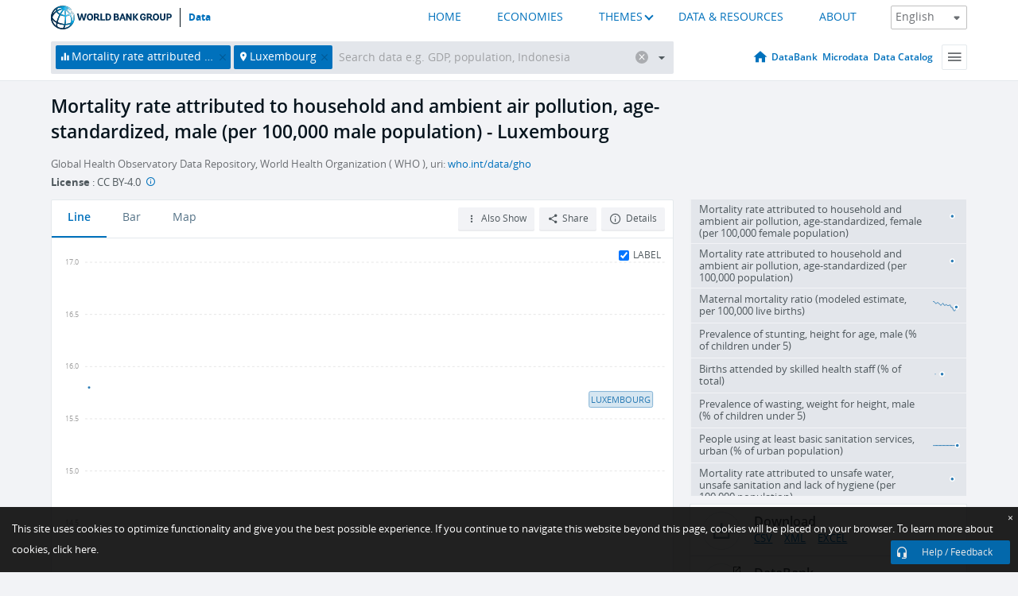

--- FILE ---
content_type: text/html; charset=utf-8
request_url: https://data.worldbank.org/indicator/SH.STA.AIRP.MA.P5?locations=LU
body_size: 79290
content:
<!doctype html>
<html data-reactroot="" data-reactid="1" data-react-checksum="1086637338"><head data-reactid="2"><meta charset="utf-8" data-reactid="3"/><title data-react-helmet="true" data-reactid="4">Mortality rate attributed to household and ambient air pollution, age-standardized, male (per 100,000 male population) - Luxembourg | Data</title><meta content="width=device-width, initial-scale=1, minimal-ui" name="viewport" data-reactid="5"/><meta content="IE=Edge" http-equiv="X-UA-Compatible" data-reactid="6"/><meta data-react-helmet="true" name="description" content="Mortality rate attributed to household and ambient air pollution, age-standardized, male (per 100,000 male population) - Luxembourg from The World Bank: Data" data-reactid="7"/><link href="/favicon.ico?v=1.1" rel="shortcut icon" data-reactid="8"/><meta name="google-site-verification" content="ByFDZmo3VoJURCHrA3WHjth6IAISYQEbe20bfzTPCPo" data-reactid="9"/><meta property="og:title" content="World Bank Open Data" data-reactid="10"/><meta property="og:description" content="Free and open access to global development data" data-reactid="11"/><meta property="og:image" content="https://data.worldbank.org/assets/images/logo-wb-header-en.svg" data-reactid="12"/><meta property="og:url" content="https://data.worldbank.org" data-reactid="13"/><meta property="og:site_name" content="World Bank Open Data" data-reactid="14"/><meta name="twitter:title" content="World Bank Open Data" data-reactid="15"/><meta name="twitter:description" content="Free and open access to global development data" data-reactid="16"/><meta name="twitter:image" content="https://data.worldbank.org/assets/images/logo-wb-header-en.svg" data-reactid="17"/><meta property="og:title" content="World Bank Open Data" data-reactid="18"/><meta property="og:description" content="Free and open access to global development data" data-reactid="19"/><meta property="og:image" content="https://data.worldbank.org/assets/images/logo-wb-header-en.svg" data-reactid="20"/><meta property="og:url" content="https://data.worldbank.org" data-reactid="21"/><meta property="og:site_name" content="World Bank Open Data" data-reactid="22"/><meta name="twitter:title" content="World Bank Open Data" data-reactid="23"/><meta name="twitter:description" content="Free and open access to global development data" data-reactid="24"/><meta name="twitter:image" content="https://data.worldbank.org/assets/images/logo-wb-header-en.svg" data-reactid="25"/><meta name="twitter:card" content="@worldbankdata" data-reactid="26"/><meta name="twitter:creator" content="@worldbankdata" data-reactid="27"/><link href="/dist/main-5609719b9db58fc95eb8.css" media="screen, projection" rel="stylesheet" type="text/css" data-reactid="28"/><script data-reactid="29">
  var wbgData = wbgData || {};

  wbgData.page = {
      pageInfo: {
          pageName: "",
          pageCategory: "",
          pageUid: "",
          pageFirstPub: "",
          pageLastMod: "",
          author: "",
          topicTag: "",
          subtopicTag: "",
          contentType: "",
          channel: "",
          webpackage: ""
      },
      sectionInfo: {
          siteSection: "",
          subsectionP2: "",
          subsectionP3: "",
          subsectionP4: "",
          subsectionP5: "",
      }
  }
  wbgData.site = {
      pageLoad: "N",
      siteInfo: {
          siteLanguage: "",
          siteCountry: "",
          siteEnv: "",
          siteType: "datamain",
          siteRegion: "",
          userIpaddressType: "",
      },
      techInfo: {
          cmsType: "",
          bussVPUnit: "",
          bussUnit: "",
          bussUserGroup: "",
          bussAgency: "",
      },
  }
</script><script src="https://assets.adobedtm.com/223f6e2cf7c9/3eb6c9b72a93/launch-7bc0cdc67098.min.js" async="" data-reactid="30"></script><link data-react-helmet="true" rel="canonical" href="https://data.worldbank.org/indicator/SH.STA.AIRP.MA.P5?locations=LU" data-reactid="31"/><link data-react-helmet="true" rel="alternate" href="https://datos.bancomundial.org/indicador/SH.STA.AIRP.MA.P5?locations=LU" hreflang="es" data-reactid="32"/><link data-react-helmet="true" rel="alternate" href="https://donnees.banquemondiale.org/indicateur/SH.STA.AIRP.MA.P5?locations=LU" hreflang="fr" data-reactid="33"/><link data-react-helmet="true" rel="alternate" href="https://data.albankaldawli.org/indicator/SH.STA.AIRP.MA.P5?locations=LU" hreflang="ar" data-reactid="34"/><link data-react-helmet="true" rel="alternate" href="https://data.worldbank.org.cn/indicator/SH.STA.AIRP.MA.P5?locations=LU" hreflang="zh" data-reactid="35"/></head><body data-reactid="36"><span style="padding-top:15px;" data-reactid="37"><!--[if lte IE 9]><p>It seems you are using an older browser. This site is optimized for modern browsers. Please upgrade to a modern browser for the best experience.<![endif]--></span><div id="app" data-reactid="38"><div class="" data-reactroot="" data-reactid="1" data-react-checksum="-1819387617"><div data-reactid="2"><div class="" data-reactid="3"><div class="" style="opacity:1;-webkit-transition:0.4s opacity;transition:0.4s opacity;-webkit-transition-delay:0s;transition-delay:0s;" data-reactid="4"><div class="" style="display:none;position:fixed;top:0;left:0;width:40%;max-width:100% !important;height:2px;box-shadow:1px 1px 1px rgba(0,0,0,0.4);border-radius:0 1px 1px 0;-webkit-transition:0.4s width, 0.4s background-color;transition:0.4s width, 0.4s background-color;background-color:#0071BC;" data-reactid="5"></div></div><header class="border-bottom" id="header" data-reactid="6"><div class="wrapper" data-reactid="7"><div data-reactid="8"><a class="logo" href="http://www.worldbank.org" target="_blank" data-reactid="9"><img alt="The World Bank" src="/assets/images/logo-wb-header-en.svg" data-reactid="10"/></a><a class="datalink" href="/" data-reactid="11">Data</a></div><div class="tail-container" data-reactid="12"><div class="tab-switcher-container" data-reactid="13"><div class="tab-switcher-item-container " data-reactid="14"><a href="/" data-reactid="15">HOME</a></div><div class="tab-switcher-item-container " data-reactid="16"><a href="https://data360.worldbank.org/en/economies" target="_blank" rel="noopener noreferrer" data-reactid="17">ECONOMIES</a></div><div class="tab-switcher-item-container " data-reactid="18"><a class="tab-switcher-1 tab-switcher-themes " href="#" data-reactid="19">THEMES</a></div><div class="tab-switcher-item-container " data-reactid="20"><a href="https://data360.worldbank.org/en/search" target="_blank" rel="noopener noreferrer" data-reactid="21">DATA &amp; RESOURCES</a></div><div class="tab-switcher-item-container " data-reactid="22"><a href="https://data360.worldbank.org/en/about" target="_blank" rel="noopener noreferrer" data-reactid="23">ABOUT</a></div></div><select class="dropdown" data-reactid="24"><option value="https://data.worldbank.org/indicator/SH.STA.AIRP.MA.P5?locations=LU" data-reactid="25">English</option><option value="https://datos.bancomundial.org/indicador/SH.STA.AIRP.MA.P5?locations=LU" data-reactid="26">Español</option><option value="https://donnees.banquemondiale.org/indicateur/SH.STA.AIRP.MA.P5?locations=LU" data-reactid="27">Français</option><option value="https://data.albankaldawli.org/indicator/SH.STA.AIRP.MA.P5?locations=LU" data-reactid="28">العربية</option><option value="https://data.worldbank.org.cn/indicator/SH.STA.AIRP.MA.P5?locations=LU" data-reactid="29">中文</option></select></div></div></header><div data-reactid="30"><nav id="nav" class="" data-reactid="31"><div class="wrapper" data-reactid="32"><div class="search" data-reactid="33"><div class="multiSelector-container " data-reactid="34"><div class="search-bar multiSelector " data-reactid="35"><div class="selector-box" data-reactid="36"><div class="scroll-box" data-reactid="37"><span class="indicator" data-reactid="38"><!-- react-text: 39 -->Mortality rate attributed to household and ambient air pollution, age-standardized, male (per 100,000 male population)<!-- /react-text --><button data-reactid="40"></button></span><span class="location" data-reactid="41"><!-- react-text: 42 -->Luxembourg<!-- /react-text --><button data-reactid="43"></button></span><input type="text" autocapitalize="off" autocomplete="off" autocorrect="off" id="selector" placeholder="Search data e.g. GDP, population, Indonesia" spellcheck="false" tabindex="0" value="" class="" data-reactid="44"/></div></div><button class="clear" data-reactid="45"></button><button class="" data-reactid="46"></button><div class="dropdownBox " data-reactid="47"><div class="control" data-reactid="48"><button class="close button secondary" data-reactid="49">Close</button></div><p data-reactid="50"><span data-reactid="51">Browse World Development Indicators by</span><a class="country" href="/country" data-reactid="52"><span data-reactid="53">Country</span></a><span data-reactid="54">or</span><a href="/indicator" data-reactid="55"><span data-reactid="56">Indicator</span></a></p></div></div></div></div><nav class="links" data-reactid="57"><a class="nav-item datapage" href="/" data-reactid="58"></a><a class="nav-item" href="http://databank.worldbank.org/data/home.aspx" target="false" data-reactid="59">DataBank</a><a class="nav-item" href="http://microdata.worldbank.org/index.php/home" target="false" data-reactid="60">Microdata</a><a class="nav-item" href="https://datacatalog.worldbank.org" target="_self" data-reactid="61">Data Catalog</a><div class="megamenu" data-reactid="62"><button class="menu" id="navBarMenu" data-reactid="63"><span data-reactid="64">Menu</span></button><div class="menuContainer" data-reactid="65"><div class="box" data-reactid="66"><ul class="featured" data-reactid="67"><li data-reactid="68"><a href="http://microdata.worldbank.org/index.php/home" target="_blank" data-reactid="69">Microdata</a></li><li data-reactid="70"><a href="http://datacatalog.worldbank.org" target="_blank" data-reactid="71">Data Catalog</a></li><li data-reactid="72"><a href="http://databank.worldbank.org/data/home.aspx" target="_blank" data-reactid="73"><span data-reactid="74">DataBank</span></a></li></ul><div class="wrapper " data-reactid="75"><div class="dropdownBox" data-reactid="76"><span data-reactid="77">Browse World Development Indicators by</span><a class="country" href="/country" data-reactid="78"><span data-reactid="79">Country</span></a><a href="/indicator" data-reactid="80"><span data-reactid="81">Indicator</span></a></div><div class="colGroup" data-reactid="82"><ul class="col" data-reactid="83"><li class="hasItem" data-reactid="84"><a href="/about" data-reactid="85">About Us</a><ul data-reactid="86"><li data-reactid="87"><a href="/about/get-started" data-reactid="88">Get Started</a></li><li data-reactid="89"><a href="/about/faq" data-reactid="90">FAQ</a></li><li data-reactid="91"><a href="http://datahelpdesk.worldbank.org" data-reactid="92">Help Desk</a></li><li data-reactid="93"><a href="/about/contact" data-reactid="94">Contact</a></li></ul></li></ul><ul class="col" data-reactid="95"><li class="hasItem" data-reactid="96"><a href="/about/data-programs" data-reactid="97">Data Programs</a><ul data-reactid="98"><li data-reactid="99"><a href="/about/data-programs#statcap" data-reactid="100">Improving Statistical Capacity</a></li><li data-reactid="101"><a href="https://www.worldbank.org/en/programs/global-data-facility" data-reactid="102">Global Data Facility</a></li><li data-reactid="103"><a href="/about/data-programs#icp" data-reactid="104">International Comparison Program &amp; Purchasing Power Parity</a></li><li data-reactid="105"><a href="/about/data-programs#ihsn" data-reactid="106">International Household Survey Network (IHSN)</a></li><li data-reactid="107"><a href="/about/data-programs#jedh" data-reactid="108">Joint External Debt Hub</a></li><li data-reactid="109"><a href="/about/data-programs#ogd-toolkit" data-reactid="110">Open Data Toolkit</a></li><li data-reactid="111"><a href="/about/data-programs#qeds" data-reactid="112">Quarterly External Debt Statistics</a></li></ul></li></ul><ul class="col" data-reactid="113"><li class="hasItem" data-reactid="114"><a href="/products" data-reactid="115">Products</a><ul data-reactid="116"><li data-reactid="117"><a href="http://datatopics.worldbank.org/world-development-indicators" data-reactid="118">World Development Indicators</a></li><li data-reactid="119"><a href="https://www.worldbank.org/en/programs/debt-statistics/ids/products" data-reactid="120">International Debt Statistics</a></li><li data-reactid="121"><a href="/products/data-books" data-reactid="122">Other Books and Reports</a></li><li data-reactid="123"><a href="https://datahelpdesk.worldbank.org/knowledgebase/articles/906519" data-reactid="124">Country &amp; Lending Groups</a></li><li data-reactid="125"><a href="/products/tools" data-reactid="126">Data Portals and Tools</a></li></ul></li></ul><ul class="col" data-reactid="127"><li data-reactid="128"><a href="http://datatopics.worldbank.org/sdgs" data-reactid="129">Development Goals</a></li><li data-reactid="130"><a href="/summary-terms-of-use" data-reactid="131">Terms of Use</a></li><li data-reactid="132"><a href="https://datahelpdesk.worldbank.org/knowledgebase/articles/889386" data-reactid="133">For Developers</a></li></ul></div></div></div></div></div></nav></div></nav></div><div class="wrapper" id="main" data-reactid="134"><!-- react-text: 135 --><!-- /react-text --><!-- react-empty: 136 --><article class="card indicator" id="mainChart" data-reactid="137"><span data-reactid="138"></span><div class="cardheader" data-reactid="139"><a href="/indicator/SH.STA.AIRP.MA.P5" data-reactid="140"><h1 data-reactid="141">Mortality rate attributed to household and ambient air pollution, age-standardized, male (per 100,000 male population) - Luxembourg</h1></a><div class="sources-org" data-reactid="142"><span data-reactid="143"><span data-reactid="144">Global Health Observatory Data Repository, World Health Organization ( WHO ), uri: </span><a href="https://www.who.int/data/gho" data-reactid="145">who.int/data/gho</a></span></div><div class="license meta" data-reactid="146"><em data-reactid="147"><span data-reactid="148">License</span><!-- react-text: 149 --> <!-- /react-text --></em><!-- react-text: 150 --> : <!-- /react-text --><!-- react-text: 151 -->CC BY-4.0<!-- /react-text --><!-- react-text: 152 -->  <!-- /react-text --><a href="https://datacatalog.worldbank.org/public-licenses#cc-by" target="_blank" class="info-b" data-reactid="153"></a></div></div><section class="body" data-reactid="154"><nav class="tabs" data-reactid="155"><div class="tab-item" data-reactid="156"><a class="active" data-reactid="157"><span data-reactid="158">Line</span></a><a class="" data-reactid="159"><span data-reactid="160">Bar</span></a><a data-reactid="161"><span data-reactid="162">Map</span></a></div><div class="buttons" data-reactid="163"><span style="position:relative;z-index:4;" data-reactid="164"><button class="button secondary more" id="ContextualDropdown" data-reactid="165"><span data-reactid="166">Also Show</span></button><ul class="ContextualDropdownBox" style="display:none;" data-reactid="167"><li class="selected" id="default" data-reactid="168">None</li><li class="" id="aggregate" data-reactid="169">Aggregates</li><li class="" id="region" data-reactid="170">Same region</li><li class="" id="similar" data-reactid="171">Similar values</li><li class="" id="max" data-reactid="172">Highest values</li><li class="" id="min" data-reactid="173">Lowest values</li></ul></span><button class="button secondary share" style="display:inline-block;" data-reactid="174"><span data-reactid="175">Share</span></button><button class="button secondary openinnew" data-reactid="176"><span data-reactid="177">Details</span></button></div></nav><div class="view chart" data-reactid="178"><div class="label" data-reactid="179"><label data-reactid="180"><span data-reactid="181">Label</span></label><input type="checkbox" checked="" data-reactid="182"/></div><img class="placeholder" src="/assets/images/placeholder.png" data-reactid="183"/><div class="d3-chart spinning" data-reactid="184"></div></div><footer class="controls" data-reactid="185"><div data-reactid="186"><div class="show-desktop" data-reactid="187"><span class="range year" data-reactid="188"><p data-reactid="189"><b data-reactid="190">2019</b><!-- react-text: 191 --> - <!-- /react-text --><b data-reactid="192">2019</b></p><div style="position:relative;" class="newSlider" data-reactid="193"><div class="bar bar-0" style="position:absolute;will-change:;left:0;right:NaN;" data-reactid="194"></div><div class="bar bar-1" style="position:absolute;will-change:;left:NaN;right:NaN;" data-reactid="195"></div><div class="bar bar-2" style="position:absolute;will-change:;left:NaN;right:0;" data-reactid="196"></div><div class="handle handle-0 " style="position:absolute;will-change:;z-index:1;left:NaNpx;" data-reactid="197"></div><div class="handle handle-1 " style="position:absolute;will-change:;z-index:2;left:NaNpx;" data-reactid="198"></div></div></span></div><div class="hide-desktop" data-reactid="199"><div data-reactid="200"><span class="select year" data-reactid="201"><select data-reactid="202"><option selected="" value="2019" data-reactid="203">2019</option></select></span><span class="select year" data-reactid="204"><select data-reactid="205"><option selected="" value="2019" data-reactid="206">2019</option></select></span></div></div></div></footer></section><aside class="sidebar" data-reactid="207"><div data-reactid="208"><div class="featured-indicators" data-reactid="209"><ul class="chart-list" data-reactid="210"><li data-reactid="211"><a href="/indicator/SH.STA.AIRP.FE.P5?locations=LU" data-reactid="212"><span class="name" data-reactid="213">Mortality rate attributed to household and ambient air pollution, age-standardized, female (per 100,000 female population)</span><div class="chart" data-reactid="214"><img class="placeholder" src="/assets/images/placeholder.png" data-reactid="215"/><div class="d3-chart spinning" data-reactid="216"></div></div></a></li><li data-reactid="217"><a href="/indicator/SH.STA.AIRP.P5?locations=LU" data-reactid="218"><span class="name" data-reactid="219">Mortality rate attributed to household and ambient air pollution, age-standardized (per 100,000 population)</span><div class="chart" data-reactid="220"><img class="placeholder" src="/assets/images/placeholder.png" data-reactid="221"/><div class="d3-chart spinning" data-reactid="222"></div></div></a></li><li data-reactid="223"><a href="/indicator/SH.STA.MMRT?locations=LU" data-reactid="224"><span class="name" data-reactid="225">Maternal mortality ratio (modeled estimate, per 100,000 live births)</span><div class="chart" data-reactid="226"><img class="placeholder" src="/assets/images/placeholder.png" data-reactid="227"/><div class="d3-chart spinning" data-reactid="228"></div></div></a></li><li data-reactid="229"><a href="/indicator/SH.STA.STNT.MA.ZS?locations=LU" data-reactid="230"><span class="name" data-reactid="231">Prevalence of stunting, height for age, male (% of children under 5)</span><div class="chart" data-reactid="232"><img class="placeholder" src="/assets/images/placeholder.png" data-reactid="233"/><div class="d3-chart spinning" data-reactid="234"></div></div></a></li><li data-reactid="235"><a href="/indicator/SH.STA.BRTC.ZS?locations=LU" data-reactid="236"><span class="name" data-reactid="237">Births attended by skilled health staff (% of total)</span><div class="chart" data-reactid="238"><img class="placeholder" src="/assets/images/placeholder.png" data-reactid="239"/><div class="d3-chart spinning" data-reactid="240"></div></div></a></li><li data-reactid="241"><a href="/indicator/SH.STA.WAST.MA.ZS?locations=LU" data-reactid="242"><span class="name" data-reactid="243">Prevalence of wasting, weight for height, male (% of children under 5)</span><div class="chart" data-reactid="244"><img class="placeholder" src="/assets/images/placeholder.png" data-reactid="245"/><div class="d3-chart spinning" data-reactid="246"></div></div></a></li><li data-reactid="247"><a href="/indicator/SH.STA.BASS.UR.ZS?locations=LU" data-reactid="248"><span class="name" data-reactid="249">People using at least basic sanitation services, urban (% of urban population)</span><div class="chart" data-reactid="250"><img class="placeholder" src="/assets/images/placeholder.png" data-reactid="251"/><div class="d3-chart spinning" data-reactid="252"></div></div></a></li><li data-reactid="253"><a href="/indicator/SH.STA.WASH.P5?locations=LU" data-reactid="254"><span class="name" data-reactid="255">Mortality rate attributed to unsafe water, unsafe sanitation and lack of hygiene (per 100,000 population)</span><div class="chart" data-reactid="256"><img class="placeholder" src="/assets/images/placeholder.png" data-reactid="257"/><div class="d3-chart spinning" data-reactid="258"></div></div></a></li></ul></div><div class="buttonGroup" data-reactid="259"><div class="btn-item download" data-reactid="260"><h4 data-reactid="261"><span data-reactid="262">Download</span></h4><p data-reactid="263"><a href="https://api.worldbank.org/v2/en/indicator/SH.STA.AIRP.MA.P5?downloadformat=csv" data-reactid="264">CSV</a><a href="https://api.worldbank.org/v2/en/indicator/SH.STA.AIRP.MA.P5?downloadformat=xml" data-reactid="265">XML</a><a href="https://api.worldbank.org/v2/en/indicator/SH.STA.AIRP.MA.P5?downloadformat=excel" data-reactid="266">EXCEL</a></p></div><a class="btn-item databank" href="http://databank.worldbank.org/data/reports.aspx?source=2&amp;series=SH.STA.AIRP.MA.P5&amp;country=LUX" target="_blank" data-reactid="267"><h4 data-reactid="268"><span data-reactid="269">DataBank</span></h4><p data-reactid="270"><span data-reactid="271">Explore Our DataBank</span></p></a></div></div></aside></article><div data-reactid="272"><span data-reactid="273"><article class="details card" data-reactid="274"><h2 data-reactid="275">Selected Countries and Economies</h2><div data-reactid="276"><div data-reactid="277"><!-- react-text: 278 --><!-- /react-text --><section class="body" data-reactid="279"><div class="infinite" data-reactid="280"><div class="item title" data-reactid="281"><div class="th country ascendant" data-reactid="282"><span data-reactid="283">Country</span></div><div class="th most_recent_year" data-customlink="ss:body content" data-reactid="284"><span data-reactid="285">Most Recent Year</span></div><div class="th most_recent_value" data-customlink="ss:body content" data-reactid="286"><span data-reactid="287">Most Recent Value</span></div><div class="th sparkline" data-reactid="288"></div></div></div></section></div></div></article><article class="details card" data-reactid="289"><h2 data-reactid="290">All Countries and Economies</h2><div data-reactid="291"><div data-reactid="292"><!-- react-text: 293 --><!-- /react-text --><section class="body" data-reactid="294"><div class="infinite" data-reactid="295"><div class="item title" data-reactid="296"><div class="th country ascendant" data-reactid="297"><span data-reactid="298">Country</span></div><div class="th most_recent_year" data-customlink="ss:body content" data-reactid="299"><span data-reactid="300">Most Recent Year</span></div><div class="th most_recent_value" data-customlink="ss:body content" data-reactid="301"><span data-reactid="302">Most Recent Value</span></div><div class="th sparkline" data-reactid="303"></div></div></div></section></div></div></article></span></div></div><div id="hf_footer_wrapper" data-reactid="304"><div class="right-bottom" data-reactid="305"><a class="help-improve" href="http://goo.gl/forms/Hw4zfOQufm" target="_blank" data-reactid="306"><span data-reactid="307">Help us improve this site</span></a><button class="fixed-button" data-reactid="308"><span data-reactid="309">Help / Feedback</span></button></div><div class="wrapper" data-reactid="310"><ul class="_bottom" data-reactid="311"><li class="_bottom_logo" data-reactid="312"><a href="http://www.worldbank.org/" target="_blank" data-reactid="313"><img src="/assets/images/logo-wbg-footer-en.svg" alt="The World Bank Working for a World Free of Poverty" data-reactid="314"/></a></li><li class="_ibrd" data-reactid="315"><a href="http://www.worldbank.org/en/about/what-we-do/brief/ibrd" target="_blank" data-reactid="316">IBRD</a></li><li data-reactid="317"><a href="http://www.worldbank.org/ida" target="_blank" data-reactid="318">IDA</a></li><li data-reactid="319"><a href="http://www.ifc.org" target="_blank" data-reactid="320">IFC</a></li><li data-reactid="321"><a href="http://www.miga.org" target="_blank" data-reactid="322">MIGA</a></li><li data-reactid="323"><a href="http://icsid.worldbank.org" target="_blank" data-reactid="324">ICSID</a></li><li class="_bottom_social" data-reactid="325"><div class="social-container" data-reactid="326"><a href="https://www.facebook.com/worldbank/" data-reactid="327"><img alt="World Bank Facebook" src="/media/social/facebook.svg" data-reactid="328"/></a><a href="https://x.com/worldbankdata" data-reactid="329"><img alt="World Bank Twitter" src="/media/social/twitter.svg" data-reactid="330"/></a><a href="https://github.com/worldbank" data-reactid="331"><img alt="World Bank Github" src="/media/social/github.svg" data-reactid="332"/></a><a href="https://www.linkedin.com/showcase/world-bank-development-economics/posts/?feedView=all" data-reactid="333"><img alt="World Bank Linkedin" src="/media/social/linkedin.svg" data-reactid="334"/></a></div></li></ul><div class="_bottom_left" data-reactid="335"><ul data-reactid="336"><li data-reactid="337"><a href="http://www.worldbank.org/en/about/legal" target="_blank" data-reactid="338">Legal</a></li><li data-reactid="339"><a href="https://www.worldbank.org/en/about/legal/privacy-notice" target="_blank" data-reactid="340">Privacy Notice</a></li><li data-reactid="341"><a href="http://www.worldbank.org/en/access-to-information" target="_blank" data-reactid="342">Access to Information</a></li><li data-reactid="343"><a href="http://www.worldbank.org/jobs" target="_blank" data-reactid="344">Jobs</a></li><li class="_last" data-reactid="345"><a href="http://www.worldbank.org/contacts" target="_blank" data-reactid="346">Contact</a></li></ul><div class="_copyright" data-reactid="347"><!-- react-text: 348 -->© <!-- /react-text --><!-- react-text: 349 -->2026<!-- /react-text --><!-- react-text: 350 --> The World Bank Group, All Rights Reserved.<!-- /react-text --></div></div><div class="_bottom_right" data-reactid="351"><a href="http://www.worldbank.org/fraudandcorruption?clear" target="_blank" data-reactid="352"><div data-reactid="353">REPORT FRAUD OR CORRUPTION</div></a></div></div><div class="privacy-widget hide" data-reactid="354"><p data-reactid="355"><!-- react-text: 356 -->This site uses cookies to optimize functionality and give you the best possible experience. If you continue to navigate this website beyond this page, cookies will be placed on your browser. To learn more about cookies, <!-- /react-text --><!-- react-text: 357 --> <!-- /react-text --><a href="https://www.worldbank.org/en/about/legal/privacy-notice" rel="noreferrer noopener" target="_blank" data-reactid="358">click here.</a></p><button aria-label="Close" class="close accept-consent" tabindex="0" type="button" data-reactid="359"><span aria-hidden="true" data-reactid="360">×</span></button></div></div></div></div></div></div><script data-reactid="39">window.__data=["^ ","cache",["^ ","banner",["^ ","$type","atom","value",["^ ","fr","<div id=\"wb_banner\"><span class=\"wb_banner_text\">COVID-19 : Comment le Groupe de la Banque mondiale aide-t-il les pays à faire face à la pandémie ?  <a class=\"btn-schedule\" href=\"https://www.banquemondiale.org/fr/who-we-are/news/coronavirus-covid19?intcid=wbw_xpl_banner_fr_ext_Covid19\">Suivez notre actualité</a></p>\r\n</span><span class=\"wb_banner_descr\"></span><input type=\"button\" value=\"Close\" onclick=\"wb_close();\" /></div>","en","<div id=\"wb_banner\"><span class=\"wb_banner_text\"><p>Learn how the World Bank Group is helping countries with COVID-19 (coronavirus). <a class=\"btn-schedule\" href=\"https://www.worldbank.org/en/who-we-are/news/coronavirus-covid19?intcid=wbw_xpl_banner_en_ext_Covid19\">Find Out </a></p></span><span class=\"wb_banner_descr\"></span><input type=\"button\" value=\"Close\" onclick=\"wb_close();\" /></div>","pt",null,"ar","<div id=\"wb_banner\"><span class=\"wb_banner_text\"><p>تعرّف كيف تدعم مجموعة البنك الدولي البلدان المتأثرة بتفشِّي فيروس كورونا (COVID-19). <a class=\"btn-schedule\" href=\"https://www.albankaldawli.org/ar/who-we-are/news/coronavirus-covid19?intcid=wbw_xpl_banner_ar_ext_Covid19\"> للمزيد  </a></p>\r\n</span><span class=\"wb_banner_descr\"></span><input type=\"button\" value=\"Close\" onclick=\"wb_close();\" /></div>","display",true,"es","<div id=\"wb_banner\"><span class=\"wb_banner_text\"><p>Coronavirus: La respuesta del Grupo Banco Mundial ante la emergencia mundial de hacer frente a la pandemia. <a class=\"btn-schedule\" href=\"https://www.bancomundial.org/es/who-we-are/news/coronavirus-covid19?intcid=wbw_xpl_banner_es_ext_Covid19\">Sepa más</a></p></span><span class=\"wb_banner_descr\"></span><input type=\"button\" value=\"Close\" onclick=\"wb_close();\" /></div>"]],"countryMeta",["^ ","LU",["^ ","adminregion",["^ ","^2","atom"],"en",["^ ","^2","atom","^3",["^ ","Vitalregistrationcomplete","Yes","PPPsurveyyear","Rolling surveys (annual estimation)","SourceofmostrecentIncomeandexpendituredata","Income survey (IS), 2015","BalanceofPaymentsManualinuse","BPM6","CurrencyUnit","Euro","Latestindustrialdata","2013","Region","Europe & Central Asia","LongName","Grand Duchy of Luxembourg","IMFdatadisseminationstandard","Special Data Dissemination Standard Plus (SDDS Plus)","Othergroups","Euro area","Latesthouseholdsurvey","World Health Survey 2003","SpecialNotes","A simple multiplier is used to convert the national currencies of EMU members to euros. The following irrevocable euro conversion rate was adopted by the EU Council on January 1, 1999: 1 euro = 40.3399 Luxembourg franc. Please note that historical data before 1999 are not actual euros and are not comparable or suitable for aggregation across countries.","GovernmentAccountingconcept","Consolidated central government","Nationalaccountsbaseyear","Original chained constant price data are rescaled.","Systemoftrade","Special trade system","SNApricevaluation","Value added at basic prices (VAB)","name","Luxembourg","SystemofNationalAccounts","Country uses the 2008 System of National Accounts methodology","Latestpopulationcensus","2021","2-alphacode","LU","Nationalaccountsreferenceyear","2020","TableName","Luxembourg","Latestagriculturalcensus","2010","Latesttradedata","2018","IncomeGroup","High income","capital","Luxembourg","WB-2code","LU","ShortName","Luxembourg","financeName","Luxembourg"]],"id",["^ ","^2","atom","^3","LUX"],"incomelevel",["^ ","^2","atom","^3","XD"],"locationType",["^ ","^2","atom","^3","country"],"locations",["^ ","^2","atom"],"^G",["^ ","^2","atom","^3","Luxembourg"],"region",["^ ","^2","atom","^3","Z7"]]],"indicatorMeta",["^ ","SH.STA.AIRP.MA.P5",["^ ","License_Type",["^ ","^2","atom","^3","CC BY-4.0"],"License_URL",["^ ","^2","atom","^3","https://datacatalog.worldbank.org/public-licenses#cc-by"],"WDITable",["^ ","^2","atom"],"decimal",["^ ","^2","atom","^3",1],"description",["^ ","^2","atom"],"en",["^ ","^2","atom","^3",["^ ","Developmentrelevance","Air pollution is one of the biggest environmental risks to health.  According to the World Health Organization, the combined effects of ambient (outdoor) and household air pollution cause about 7 million premature deaths every year.  Most deaths occur due to increased mortality from stroke, heart disease, chronic obstructive pulmonary disease, lung cancer and acute respiratory infections.  The majority of the burden is borne by populations in low and middle income countries.","Statisticalconceptandmethodology","Methodology: Burden of disease (or in the present case attributable mortality) is calculated by first combining information on the increased (or relative) risk of a disease resulting from exposure, with information on how widespread the exposure is in the population (e.g.  the annual mean concentration of particulate matter to which the population is exposed). This allows calculation of the 'population attributable fraction' (PAF), which is the fraction of disease seen in a given population that can be attributed  to the exposure (e.g in this case the annual mean concentration of particulate matter). Applying this fraction to the total burden of disease (e.g. cardiopulmonary disease expressed as deaths or DALYs), gives the total number of deaths or DALYs that results from exposure to that particular risk factor (in the example given above, to ambient air pollution). To estimate the combined effects of risk factors, a joint population attributable fraction is calculated, as described in Ezzati et al (2003).","Aggregationmethod","Weighted average","Periodicity","Annual","Referenceperiod","2019-2019","Shortdefinition","Mortality rate attributed to household and ambient air pollution is the number of deaths attributable to the joint effects of household and ambient air pollution in a year per 100,000 population. The rates are age-standardized.  Following diseases are taken into account: acute respiratory infections (estimated for all ages); cerebrovascular diseases in adults (estimated above 25 years); ischaemic heart diseases in adults (estimated above 25 years); chronic obstructive pulmonary disease in adults (estimated above 25 years); and lung cancer in adults (estimated above 25 years).","Dataset","WB_WDI","Topic","Health: Mortality","Source","Global Health Observatory Data Repository, World Health Organization (WHO), uri: https://www.who.int/data/gho","Longdefinition","Mortality rate attributed to household and ambient air pollution is the number of deaths attributable to the joint effects of household and ambient air pollution in a year per 100,000 population. The rates are age-standardized.  Following diseases are taken into account: acute respiratory infections (estimated for all ages); cerebrovascular diseases in adults (estimated above 25 years); ischaemic heart diseases in adults (estimated above 25 years); chronic obstructive pulmonary disease in adults (estimated above 25 years); and lung cancer in adults (estimated above 25 years).","^[","https://datacatalog.worldbank.org/public-licenses#cc-by","sourceNote","Mortality rate attributed to household and ambient air pollution is the number of deaths attributable to the joint effects of household and ambient air pollution in a year per 100,000 population. The rates are age-standardized.  Following diseases are taken into account: acute respiratory infections (estimated for all ages); cerebrovascular diseases in adults (estimated above 25 years); ischaemic heart diseases in adults (estimated above 25 years); chronic obstructive pulmonary disease in adults (estimated above 25 years); and lung cancer in adults (estimated above 25 years).","Othernotes","This is a sex-disaggregated indicator for Sustainable Development Goal 3.9.1 [https://unstats.un.org/sdgs/metadata/].","^Z","CC BY-4.0","Limitationsandexceptions","Estimates of the joint effects of air pollution are constrained by limited knowledge on the distribution of the population exposed to both household and ambient air pollution, correlation of exposures at individual level as household air pollution is a contributor to ambient air pollution, and non-linear interactions","shortname","Mortality rate attributed to household and ambient air pollution, age-standardized, male","sourceOrganization","Global Health Observatory Data Repository, World Health Organization (WHO), uri: https://www.who.int/data/gho","fullname","Mortality rate attributed to household and ambient air pollution, age-standardized, male (per 100,000 male population)","IndicatorName","Mortality rate attributed to household and ambient air pollution, age-standardized, male (per 100,000 male population)"]],"^1B",["^ ","^2","atom","^3","Mortality rate attributed to household and ambient air pollution, age-standardized, male (per 100,000 male population)"],"id",["^ ","^2","atom","^3","SH.STA.AIRP.MA.P5"],"last_year",["^ ","^2","atom","^3",[2019,["CV","ME","BD","CL","RO","TG","HT","GE","CU","LV","GD","CD","LB","CY","EC","PT","MA","DZ","YE","IQ","PA","ET","CO","SB","TT","KH","AE","AF","SZ","IR","MX","TH","HR","ST","T2","AU","BE","GQ","MV","MT","VC","LC","BF","ID","EE","GR","NO","HN","ZW","ZT","IT","SI","LR","SC","HU","PE","NG","BB","PL","DE","IE","RU","GY","CI","TR","ML","JM","RW","MW","MU","LT","BI","T6","FI","RS","UG","FM","SE","PG","TZ","KW","VN","SO","AZ","PK","T4","BH","JP","SG","LY","T5","NI","UY","EG","GA","OM","FR","MR","LA","GM","LU","GT","PH","DK","QA","IN","JO","T3","BW","MD","CF","CA","AT","SA","ES","TO","TN","CH","SK","SV","SL","WS","AR","VE","CR","BA","FJ","BZ","VU","XG","AM","TD","MZ","SS","CN","AG","SN","BY","UA","DO","CG","UZ","MN","NE","T7","BN","NZ","AO","TJ","MG","MY","SD","TM","KI","AL","CZ","IS","KG","US","CM","GH","GN","KM","BO","NL","KP","BG","TL","GW","MK","GB","ER","BT","SY","DJ","IL","NP","NA","ZA","SR","KR","LS","PY","KZ","ZM","MM","BR","BJ","LK","KE","BS"]]],"relatedIndicators",["^ ","^2","atom","^3",["SH.STA.AIRP.FE.P5","SH.STA.AIRP.P5","SH.STA.MMRT","SH.STA.STNT.MA.ZS","SH.STA.BRTC.ZS","SH.STA.WAST.MA.ZS","SH.STA.BASS.UR.ZS","SH.STA.WASH.P5","SH.STA.SUIC.FE.P5"]],"^1@",["^ ","^2","atom","^3","Mortality rate attributed to household and ambient air pollution, age-standardized, male"],"source",["^ ","^2","atom","^3","2"],"^1=",["^ ","^2","atom","^3","Mortality rate attributed to household and ambient air pollution is the number of deaths attributable to the joint effects of household and ambient air pollution in a year per 100,000 population. The rates are age-standardized.  Following diseases are taken into account: acute respiratory infections (estimated for all ages); cerebrovascular diseases in adults (estimated above 25 years); ischaemic heart diseases in adults (estimated above 25 years); chronic obstructive pulmonary disease in adults (estimated above 25 years); and lung cancer in adults (estimated above 25 years)."],"^1A",["^ ","^2","atom","^3","Global Health Observatory Data Repository, World Health Organization (WHO), uri: https://www.who.int/data/gho"],"sourceURL",["^ ","^2","atom","^3","https://www.who.int/data/gho"],"topics",["^ ","^2","atom","^3",[["^ ","id","8","^3","Health "]]],"unit",["^ ","^2","atom","^3","unknown"]],"SH.STA.AIRP.FE.P5",["^ ","^Z",["^ ","^2","atom","^3","CC BY-4.0"],"^[",["^ ","^2","atom","^3","https://datacatalog.worldbank.org/public-licenses#cc-by"],"^10",["^ ","^2","atom"],"^11",["^ ","^2","atom","^3",1],"^12",["^ ","^2","atom"],"en",["^ ","^2","atom","^3",["^ ","^13","Air pollution is one of the biggest environmental risks to health.  According to the World Health Organization, the combined effects of ambient (outdoor) and household air pollution cause about 7 million premature deaths every year.  Most deaths occur due to increased mortality from stroke, heart disease, chronic obstructive pulmonary disease, lung cancer and acute respiratory infections.  The majority of the burden is borne by populations in low and middle income countries.","^14","Methodology: Burden of disease (or in the present case attributable mortality) is calculated by first combining information on the increased (or relative) risk of a disease resulting from exposure, with information on how widespread the exposure is in the population (e.g.  the annual mean concentration of particulate matter to which the population is exposed). This allows calculation of the 'population attributable fraction' (PAF), which is the fraction of disease seen in a given population that can be attributed  to the exposure (e.g in this case the annual mean concentration of particulate matter). Applying this fraction to the total burden of disease (e.g. cardiopulmonary disease expressed as deaths or DALYs), gives the total number of deaths or DALYs that results from exposure to that particular risk factor (in the example given above, to ambient air pollution). To estimate the combined effects of risk factors, a joint population attributable fraction is calculated, as described in Ezzati et al (2003).","^15","Weighted average","^16","Annual","^17","2019-2019","^18","Mortality rate attributed to household and ambient air pollution is the number of deaths attributable to the joint effects of household and ambient air pollution in a year per 100,000 population. The rates are age-standardized.  Following diseases are taken into account: acute respiratory infections (estimated for all ages); cerebrovascular diseases in adults (estimated above 25 years); ischaemic heart diseases in adults (estimated above 25 years); chronic obstructive pulmonary disease in adults (estimated above 25 years); and lung cancer in adults (estimated above 25 years).","^19","WB_WDI","^1:","Health: Mortality","^1;","Global Health Observatory Data Repository, World Health Organization (WHO), uri: https://www.who.int/data/gho","^1<","Mortality rate attributed to household and ambient air pollution is the number of deaths attributable to the joint effects of household and ambient air pollution in a year per 100,000 population. The rates are age-standardized.  Following diseases are taken into account: acute respiratory infections (estimated for all ages); cerebrovascular diseases in adults (estimated above 25 years); ischaemic heart diseases in adults (estimated above 25 years); chronic obstructive pulmonary disease in adults (estimated above 25 years); and lung cancer in adults (estimated above 25 years).","^[","https://datacatalog.worldbank.org/public-licenses#cc-by","^1=","Mortality rate attributed to household and ambient air pollution is the number of deaths attributable to the joint effects of household and ambient air pollution in a year per 100,000 population. The rates are age-standardized.  Following diseases are taken into account: acute respiratory infections (estimated for all ages); cerebrovascular diseases in adults (estimated above 25 years); ischaemic heart diseases in adults (estimated above 25 years); chronic obstructive pulmonary disease in adults (estimated above 25 years); and lung cancer in adults (estimated above 25 years).","^1>","This is a sex-disaggregated indicator for Sustainable Development Goal 3.9.1 [https://unstats.un.org/sdgs/metadata/].","^Z","CC BY-4.0","^1?","Estimates of the joint effects of air pollution are constrained by limited knowledge on the distribution of the population exposed to both household and ambient air pollution, correlation of exposures at individual level as household air pollution is a contributor to ambient air pollution, and non-linear interactions","^1@","Mortality rate attributed to household and ambient air pollution, age-standardized, female","^1A","Global Health Observatory Data Repository, World Health Organization (WHO), uri: https://www.who.int/data/gho","^1B","Mortality rate attributed to household and ambient air pollution, age-standardized, female (per 100,000 female population)","^1C","Mortality rate attributed to household and ambient air pollution, age-standardized, female (per 100,000 female population)"]],"^1B",["^ ","^2","atom","^3","Mortality rate attributed to household and ambient air pollution, age-standardized, female (per 100,000 female population)"],"id",["^ ","^2","atom","^3","SH.STA.AIRP.FE.P5"],"^1D",["^ ","^2","atom","^3",[2019,["CV","ME","BD","CL","RO","TG","HT","GE","CU","LV","GD","CD","LB","CY","EC","PT","MA","DZ","YE","IQ","PA","ET","CO","SB","TT","KH","AE","AF","SZ","IR","MX","TH","HR","ST","T2","AU","BE","GQ","MV","MT","VC","LC","BF","ID","EE","GR","NO","HN","ZW","ZT","IT","SI","LR","SC","HU","PE","NG","BB","PL","DE","IE","RU","GY","CI","TR","ML","JM","RW","MW","MU","LT","BI","T6","FI","RS","UG","FM","SE","PG","TZ","KW","VN","SO","AZ","PK","T4","BH","JP","SG","LY","T5","NI","UY","EG","GA","OM","FR","MR","LA","GM","LU","GT","PH","DK","QA","IN","JO","T3","BW","MD","CF","CA","AT","SA","ES","TO","TN","CH","SK","SV","SL","WS","AR","VE","CR","BA","FJ","BZ","VU","XG","AM","TD","MZ","SS","CN","AG","SN","BY","UA","DO","CG","UZ","MN","NE","T7","BN","NZ","AO","TJ","MG","MY","SD","TM","KI","AL","CZ","IS","KG","US","CM","GH","GN","KM","BO","NL","KP","BG","TL","GW","MK","GB","ER","BT","SY","DJ","IL","NP","NA","ZA","SR","KR","LS","PY","KZ","ZM","MM","BR","BJ","LK","KE","BS"]]],"^1E",["^ ","^2","atom","^3",["SH.STA.AIRP.MA.P5","SH.STA.AIRP.P5","SH.STA.MMRT","SH.STA.STNT.MA.ZS","SH.STA.BRTC.ZS","SH.STA.WAST.MA.ZS","SH.STA.BASS.UR.ZS","SH.STA.WASH.P5","SH.STA.SUIC.FE.P5"]],"^1@",["^ ","^2","atom","^3","Mortality rate attributed to household and ambient air pollution, age-standardized, female"],"^1F",["^ ","^2","atom","^3","2"],"^1=",["^ ","^2","atom","^3","Mortality rate attributed to household and ambient air pollution is the number of deaths attributable to the joint effects of household and ambient air pollution in a year per 100,000 population. The rates are age-standardized.  Following diseases are taken into account: acute respiratory infections (estimated for all ages); cerebrovascular diseases in adults (estimated above 25 years); ischaemic heart diseases in adults (estimated above 25 years); chronic obstructive pulmonary disease in adults (estimated above 25 years); and lung cancer in adults (estimated above 25 years)."],"^1A",["^ ","^2","atom","^3","Global Health Observatory Data Repository, World Health Organization (WHO), uri: https://www.who.int/data/gho"],"^1G",["^ ","^2","atom","^3","https://www.who.int/data/gho"],"^1H",["^ ","^2","atom","^3",[["^ ","id","8","^3","Health "]]],"^1I",["^ ","^2","atom","^3","unknown"]],"SH.STA.AIRP.P5",["^ ","^Z",["^ ","^2","atom","^3","CC BY-4.0"],"^[",["^ ","^2","atom","^3","https://datacatalog.worldbank.org/public-licenses#cc-by"],"^10",["^ ","^2","atom"],"^11",["^ ","^2","atom","^3",1],"^12",["^ ","^2","atom"],"en",["^ ","^2","atom","^3",["^ ","^13","Air pollution is one of the biggest environmental risks to health.  According to the World Health Organization, the combined effects of ambient (outdoor) and household air pollution cause about 7 million premature deaths every year.  Most deaths occur due to increased mortality from stroke, heart disease, chronic obstructive pulmonary disease, lung cancer and acute respiratory infections.  The majority of the burden is borne by populations in low and middle income countries.","^14","Methodology: Burden of disease (or in the present case attributable mortality) is calculated by first combining information on the increased (or relative) risk of a disease resulting from exposure, with information on how widespread the exposure is in the population (e.g.  the annual mean concentration of particulate matter to which the population is exposed). This allows calculation of the 'population attributable fraction' (PAF), which is the fraction of disease seen in a given population that can be attributed  to the exposure (e.g in this case the annual mean concentration of particulate matter). Applying this fraction to the total burden of disease (e.g. cardiopulmonary disease expressed as deaths or DALYs), gives the total number of deaths or DALYs that results from exposure to that particular risk factor (in the example given above, to ambient air pollution). To estimate the combined effects of risk factors, a joint population attributable fraction is calculated, as described in Ezzati et al (2003).","^15","Weighted average","^16","Annual","^17","2019-2019","^18","Mortality rate attributed to household and ambient air pollution is the number of deaths attributable to the joint effects of household and ambient air pollution in a year per 100,000 population. The rates are age-standardized.  Following diseases are taken into account: acute respiratory infections (estimated for all ages); cerebrovascular diseases in adults (estimated above 25 years); ischaemic heart diseases in adults (estimated above 25 years); chronic obstructive pulmonary disease in adults (estimated above 25 years); and lung cancer in adults (estimated above 25 years).","^19","WB_WDI","^1:","Health: Mortality","^1;","Global Health Observatory Data Repository, World Health Organization (WHO), uri: https://www.who.int/data/gho","^1<","Mortality rate attributed to household and ambient air pollution is the number of deaths attributable to the joint effects of household and ambient air pollution in a year per 100,000 population. The rates are age-standardized.  Following diseases are taken into account: acute respiratory infections (estimated for all ages); cerebrovascular diseases in adults (estimated above 25 years); ischaemic heart diseases in adults (estimated above 25 years); chronic obstructive pulmonary disease in adults (estimated above 25 years); and lung cancer in adults (estimated above 25 years).","^[","https://datacatalog.worldbank.org/public-licenses#cc-by","^1=","Mortality rate attributed to household and ambient air pollution is the number of deaths attributable to the joint effects of household and ambient air pollution in a year per 100,000 population. The rates are age-standardized.  Following diseases are taken into account: acute respiratory infections (estimated for all ages); cerebrovascular diseases in adults (estimated above 25 years); ischaemic heart diseases in adults (estimated above 25 years); chronic obstructive pulmonary disease in adults (estimated above 25 years); and lung cancer in adults (estimated above 25 years).","^1>","This is the Sustainable Development Goal indicator 3.9.1 [https://unstats.un.org/sdgs/metadata/].","^Z","CC BY-4.0","^1?","Estimates of the joint effects of air pollution are constrained by limited knowledge on the distribution of the population exposed to both household and ambient air pollution, correlation of exposures at individual level as household air pollution is a contributor to ambient air pollution, and non-linear interactions","^1@","Mortality rate attributed to household and ambient air pollution, age-standardized","^1A","Global Health Observatory Data Repository, World Health Organization (WHO), uri: https://www.who.int/data/gho","^1B","Mortality rate attributed to household and ambient air pollution, age-standardized (per 100,000 population)","^1C","Mortality rate attributed to household and ambient air pollution, age-standardized (per 100,000 population)"]],"^1B",["^ ","^2","atom","^3","Mortality rate attributed to household and ambient air pollution, age-standardized (per 100,000 population)"],"id",["^ ","^2","atom","^3","SH.STA.AIRP.P5"],"^1D",["^ ","^2","atom","^3",[2019,["CV","ME","BD","CL","RO","TG","HT","GE","CU","LV","GD","CD","LB","CY","EC","PT","MA","DZ","YE","IQ","PA","ET","CO","SB","TT","KH","AE","AF","SZ","IR","MX","TH","HR","ST","T2","AU","BE","GQ","MV","MT","VC","LC","BF","ID","EE","GR","NO","HN","ZW","ZT","IT","SI","LR","SC","HU","PE","NG","BB","PL","DE","IE","RU","GY","CI","TR","ML","JM","RW","MW","MU","LT","BI","T6","FI","RS","UG","FM","SE","PG","TZ","KW","VN","SO","AZ","PK","T4","BH","JP","SG","LY","T5","NI","UY","EG","GA","OM","FR","MR","LA","GM","LU","GT","PH","DK","QA","IN","JO","T3","BW","MD","CF","CA","AT","SA","ES","TO","TN","CH","SK","SV","SL","WS","AR","VE","CR","BA","FJ","BZ","VU","XG","AM","TD","MZ","SS","CN","AG","SN","BY","UA","DO","CG","UZ","MN","NE","T7","BN","NZ","AO","TJ","MG","MY","SD","TM","KI","AL","CZ","IS","KG","US","CM","GH","GN","KM","BO","NL","KP","BG","TL","GW","MK","GB","ER","BT","SY","DJ","IL","NP","NA","ZA","SR","KR","LS","PY","KZ","ZM","MM","BR","BJ","LK","KE","BS"]]],"^1E",["^ ","^2","atom","^3",["SH.STA.AIRP.MA.P5","SH.STA.AIRP.FE.P5","SH.STA.MMRT","SH.STA.STNT.MA.ZS","SH.STA.BRTC.ZS","SH.STA.WAST.MA.ZS","SH.STA.BASS.UR.ZS","SH.STA.WASH.P5","SH.STA.SUIC.FE.P5"]],"^1@",["^ ","^2","atom","^3","Mortality rate attributed to household and ambient air pollution, age-standardized"],"^1F",["^ ","^2","atom","^3","2"],"^1=",["^ ","^2","atom","^3","Mortality rate attributed to household and ambient air pollution is the number of deaths attributable to the joint effects of household and ambient air pollution in a year per 100,000 population. The rates are age-standardized.  Following diseases are taken into account: acute respiratory infections (estimated for all ages); cerebrovascular diseases in adults (estimated above 25 years); ischaemic heart diseases in adults (estimated above 25 years); chronic obstructive pulmonary disease in adults (estimated above 25 years); and lung cancer in adults (estimated above 25 years)."],"^1A",["^ ","^2","atom","^3","Global Health Observatory Data Repository, World Health Organization (WHO), uri: https://www.who.int/data/gho"],"^1G",["^ ","^2","atom","^3","https://www.who.int/data/gho"],"^1H",["^ ","^2","atom","^3",[["^ ","id","8","^3","Health "],["^ ","id","6","^3","Environment "]]],"^1I",["^ ","^2","atom","^3","unknown"]],"SH.STA.MMRT",["^ ","^Z",["^ ","^2","atom","^3","CC BY-4.0"],"^[",["^ ","^2","atom","^3","https://datacatalog.worldbank.org/public-licenses#cc-by"],"^10",["^ ","^2","atom","^3","2.14"],"^11",["^ ","^2","atom","^3",0],"^12",["^ ","^2","atom"],"en",["^ ","^2","atom","^3",["^ ","^13","Childbirth should be a time of life, not death. And yet, many women die due to complications of pregnancy and childbirth. Nearly every death is in low- and middle-income countries, and nearly every death is preventable where the clinical knowledge and technology required to prevent them have existed. However these solutions are often not available, not accessible or not implemented, especially in low-resource settings and/or subpopulations at greater risk due to social determinants.","Unitofmeasure","Per 100,000 live births","^14","Methodology: The estimates are based on an exercise by the Maternal Mortality Estimation Inter-Agency Group (MMEIG) which consists of World Health Organization (WHO), United Nations Children's Fund (UNICEF), World Bank, and United Nations Population Fund (UNFPA), and include country-level time series data. For countries without complete registration data but with other types of data and for countries with no data, maternal mortality is estimated with a regression model using available national maternal mortality data and socioeconomic information.\nStatistical concept(s): Reproductive health is a state of physical and mental well-being in relation to the reproductive system and its functions and processes. Means of achieving reproductive health include education and services during pregnancy and childbirth, safe and effective contraception, and prevention and treatment of sexually transmitted diseases. Complications of pregnancy and childbirth are the leading cause of death and disability among women of reproductive age in developing countries.\n\n\n\nMaternal mortality is generally of unknown reliability, as are many other cause-specific mortality indicators. Household surveys such as Demographic and Health Surveys attempt to measure maternal mortality by asking respondents about survivorship of sisters. The main disadvantage of this method is that the estimates of maternal mortality that it produces pertain to any time within the past few years before the survey, making them unsuitable for monitoring recent changes or observing the impact of interventions. In addition, measurement of maternal mortality is subject to many types of errors. Even in high-income countries with reliable vital registration systems, misclassification of maternal deaths has been found to lead to serious underestimation.","^15","Weighted average","^16","Annual","^17","1985-2023","^18","Maternal mortality ratio is the number of women who die from pregnancy-related causes while pregnant or within 42 days of pregnancy termination per 100,000 live births. The data are estimated with a regression model using information on the proportion of maternal deaths among non-AIDS deaths in women ages 15-49, fertility, birth attendants, and GDP measured using purchasing power parities (PPPs).","^19","WB_WDI","^1:","Health: Reproductive health","^1;","Trends in Maternal Mortality, World Health Organization (WHO), uri: https://www.who.int/news/item/23-02-2023-a-woman-dies-every-two-minutes-due-to-pregnancy-or-childbirth--un-agencies;\nUN Children's Fund (UNICEF), note: Trends in Maternal Mortality;\nUN Population Fund (UNFPA), note: Trends in Maternal Mortality;\nWorld Bank Group (WBG), note: Trends in Maternal Mortality","^1<","Maternal mortality ratio is the number of women who die from pregnancy-related causes while pregnant or within 42 days of pregnancy termination per 100,000 live births. The data are estimated with a regression model using information on the proportion of maternal deaths among non-AIDS deaths in women ages 15-49, fertility, birth attendants, and GDP measured using purchasing power parities (PPPs).","^[","https://datacatalog.worldbank.org/public-licenses#cc-by","^1=","Maternal mortality ratio is the number of women who die from pregnancy-related causes while pregnant or within 42 days of pregnancy termination per 100,000 live births. The data are estimated with a regression model using information on the proportion of maternal deaths among non-AIDS deaths in women ages 15-49, fertility, birth attendants, and GDP measured using purchasing power parities (PPPs).","^1>","This indicator represents the risk associated with each pregnancy and is also a Sustainable Development Goal Indicator (3.1.1) for monitoring maternal health.","^Z","CC BY-4.0","^1?","The methodology differs from that used for previous estimates, so data should not be compared historically. Maternal mortality ratios are generally of unknown reliability, as are many other cause-specific mortality indicators. The ratios cannot be assumed to provide an exact estimate of maternal mortality.","^1@","Maternal mortality ratio","^1A","Trends in Maternal Mortality, World Health Organization (WHO), uri: https://www.who.int/news/item/23-02-2023-a-woman-dies-every-two-minutes-due-to-pregnancy-or-childbirth--un-agencies;\nUN Children's Fund (UNICEF), note: Trends in Maternal Mortality;\nUN Population Fund (UNFPA), note: Trends in Maternal Mortality;\nWorld Bank Group (WBG), note: Trends in Maternal Mortality","^1B","Maternal mortality ratio (modeled estimate, per 100,000 live births)","^1C","Maternal mortality ratio (modeled estimate, per 100,000 live births)"]],"^1B",["^ ","^2","atom","^3","Maternal mortality ratio (modeled estimate, per 100,000 live births)"],"id",["^ ","^2","atom","^3","SH.STA.MMRT"],"^1D",["^ ","^2","atom","^3",[2023,["CV","ME","BD","CL","RO","TG","HT","GE","CU","LV","GD","CD","LB","CY","EC","PT","MA","DZ","YE","IQ","PA","ET","CO","SB","TT","KH","AE","AF","SZ","IR","MX","TH","HR","ST","T2","AU","BE","GQ","MV","MT","VC","TV","LC","BF","ID","EE","PS","GR","NO","HN","ZW","ZT","IT","SI","NR","LR","SC","HU","PE","NG","BB","PL","DE","IE","RU","GY","CI","TR","ML","PW","JM","RW","MW","MU","LT","BI","KN","SM","T6","FI","RS","UG","FM","SE","PG","TZ","KW","VN","SO","AZ","PK","T4","BH","JP","SG","LY","T5","NI","UY","EG","GA","OM","FR","MR","LA","GM","LU","GT","PH","DK","QA","IN","JO","T3","BW","MD","CF","CA","AT","SA","ES","TO","TN","CH","SK","SV","SL","WS","AR","VE","CR","BA","FJ","BZ","VU","MH","XG","AM","TD","MZ","SS","CN","AG","SN","BY","UA","DO","CG","UZ","MN","NE","T7","BN","NZ","AO","TJ","MG","MY","PR","SD","TM","KI","AL","CZ","IS","KG","US","CM","GH","GN","KM","BO","MC","NL","KP","BG","TL","GW","MK","GB","ER","BT","SY","DJ","DM","IL","NP","NA","ZA","SR","KR","LS","PY","KZ","ZM","AD","MM","BR","BJ","LK","KE","BS"]]],"^1E",["^ ","^2","atom","^3",["SH.STA.MMRT.NE","SH.STA.AIRP.MA.P5","SH.STA.STNT.MA.ZS","SH.STA.BRTC.ZS","SH.STA.WAST.MA.ZS","SH.STA.BASS.UR.ZS","SH.STA.WASH.P5","SH.STA.SUIC.FE.P5","SH.STA.STNT.ME.ZS"]],"^1@",["^ ","^2","atom","^3","Maternal mortality ratio"],"^1F",["^ ","^2","atom","^3","2"],"^1=",["^ ","^2","atom","^3","Maternal mortality ratio is the number of women who die from pregnancy-related causes while pregnant or within 42 days of pregnancy termination per 100,000 live births. The data are estimated with a regression model using information on the proportion of maternal deaths among non-AIDS deaths in women ages 15-49, fertility, birth attendants, and GDP measured using purchasing power parities (PPPs)."],"^1A",["^ ","^2","atom","^3","Trends in Maternal Mortality, World Health Organization (WHO), uri: https://www.who.int/news/item/23-02-2023-a-woman-dies-every-two-minutes-due-to-pregnancy-or-childbirth--un-agencies;\nUN Children's Fund (UNICEF), note: Trends in Maternal Mortality;\nUN Population Fund (UNFPA), note: Trends in Maternal Mortality;\nWorld Bank Group (WBG), note: Trends in Maternal Mortality"],"^1G",["^ ","^2","atom","^3","https://www.who.int/news/item/23-02-2023-a-woman-dies-every-two-minutes-due-to-pregnancy-or-childbirth--un-agencies"],"^1H",["^ ","^2","atom","^3",[["^ ","id","8","^3","Health "],["^ ","id","17","^3","Gender"],["^ ","id","2","^3","Aid Effectiveness "]]],"^1I",["^ ","^2","atom","^3","unknown"]],"SH.STA.STNT.MA.ZS",["^ ","^Z",["^ ","^2","atom","^3","CC BY-4.0"],"^[",["^ ","^2","atom","^3","https://datacatalog.worldbank.org/public-licenses#cc-by"],"^10",["^ ","^2","atom","^3","2.15"],"^11",["^ ","^2","atom","^3",1],"^12",["^ ","^2","atom"],"en",["^ ","^2","atom","^3",["^ ","^13","Child growth is an internationally accepted outcome reflecting child nutritional status.","^1M","Percentage","^14","Methodology: Survey estimates are based on standardized methodology using the WHO Child Growth Standards as described elsewhere.\nStatistical concept(s): Child stunting refers to a child who is too short for his or her age and is the result of chronic or recurrent malnutrition. Stunting is a contributing risk factor to child mortality and is also a marker of inequalities in human development. Stunted children fail to reach their physical and cognitive potential. Child stunting is one of the World Health Assembly nutrition target indicators.","^15","NA","^16","Annual","^17","1986-2024","^18","Prevalence of stunting, male, is the percentage of boys under age 5 whose height for age is more than two standard deviations below the median for the international reference population ages 0-59 months. For children up to two years old height is measured by recumbent length. For older children height is measured by stature while standing. The data are based on the WHO's 2006 Child Growth Standards.","^19","WB_WDI","^1:","Health: Nutrition","^1;","UNICEF, WHO, World Bank: Joint child Malnutrition Estimates (JME). Aggregation is based on UNICEF, WHO, and the World Bank harmonized dataset (adjusted, comparable data) and methodology., UN Children's Fund (UNICEF), note: Aggregation is based on UNICEF, WHO, and the World Bank harmonized dataset (adjusted, comparable data) and methodology;\nWorld Health Organization (WHO), note: Joint child Malnutrition Estimates (JME); Aggregation is based on UNICEF, WHO, and the World Bank harmonized dataset (adjusted, comparable data) and methodology;\nWorld Bank (WB), note: Joint child Malnutrition Estimates (JME); Aggregation is based on UNICEF, WHO, and the World Bank harmonized dataset (adjusted, comparable data) and methodology","^1<","Prevalence of stunting, male, is the percentage of boys under age 5 whose height for age is more than two standard deviations below the median for the international reference population ages 0-59 months. For children up to two years old height is measured by recumbent length. For older children height is measured by stature while standing. The data are based on the WHO's 2006 Child Growth Standards.","^[","https://datacatalog.worldbank.org/public-licenses#cc-by","^1=","Prevalence of stunting, male, is the percentage of boys under age 5 whose height for age is more than two standard deviations below the median for the international reference population ages 0-59 months. For children up to two years old height is measured by recumbent length. For older children height is measured by stature while standing. The data are based on the WHO's 2006 Child Growth Standards.","^1>","Undernourished children have lower resistance to infection and are more likely to die from common childhood ailments such as diarrheal diseases and respiratory infections. Frequent illness saps the nutritional status of those who survive, locking them into a vicious cycle of recurring sickness and faltering growth (UNICEF). Estimates are from national survey data. Being even mildly underweight increases the risk of death and inhibits cognitive development in children. And it perpetuates the problem across generations, as malnourished women are more likely to have low-birth-weight babies. Stunting, or being below median height for age, is often used as a proxy for multifaceted deprivation and as an indicator of long-term changes in malnutrition.","^Z","CC BY-4.0","^1?","Survey estimates come with levels of uncertainty due to both sampling error and non-sampling error (e.g., measurement technical error, recording error etc.,). None of the two sources of errors have been fully taken into account for deriving estimates neither at country nor at regional or worldwide levels.","^1@","Prevalence of stunting, height for age, male","^1A","UNICEF, WHO, World Bank: Joint child Malnutrition Estimates (JME). Aggregation is based on UNICEF, WHO, and the World Bank harmonized dataset (adjusted, comparable data) and methodology., UN Children's Fund (UNICEF), note: Aggregation is based on UNICEF, WHO, and the World Bank harmonized dataset (adjusted, comparable data) and methodology;\nWorld Health Organization (WHO), note: Joint child Malnutrition Estimates (JME); Aggregation is based on UNICEF, WHO, and the World Bank harmonized dataset (adjusted, comparable data) and methodology;\nWorld Bank (WB), note: Joint child Malnutrition Estimates (JME); Aggregation is based on UNICEF, WHO, and the World Bank harmonized dataset (adjusted, comparable data) and methodology","^1B","Prevalence of stunting, height for age, male (% of children under 5)","^1C","Prevalence of stunting, height for age, male (% of children under 5)"]],"^1B",["^ ","^2","atom","^3","Prevalence of stunting, height for age, male (% of children under 5)"],"id",["^ ","^2","atom","^3","SH.STA.STNT.MA.ZS"],"^1D",["^ ","^2","atom","^3",[2024,["EC","ML","BI","LS"]]],"^1E",["^ ","^2","atom","^3",["SH.STA.STNT.ME.ZS","SH.STA.STNT.ME.MA.ZS","SH.STA.STNT.FE.ZS","SH.STA.STNT.ZS","SH.STA.STNT.ME.FE.ZS","SH.STA.AIRP.MA.P5","SH.STA.MMRT","SH.STA.BRTC.ZS","SH.STA.WAST.MA.ZS"]],"^1@",["^ ","^2","atom","^3","Prevalence of stunting, height for age, male"],"^1F",["^ ","^2","atom","^3","2"],"^1=",["^ ","^2","atom","^3","Prevalence of stunting, male, is the percentage of boys under age 5 whose height for age is more than two standard deviations below the median for the international reference population ages 0-59 months. For children up to two years old height is measured by recumbent length. For older children height is measured by stature while standing. The data are based on the WHO's 2006 Child Growth Standards."],"^1A",["^ ","^2","atom","^3","UNICEF, WHO, World Bank: Joint child Malnutrition Estimates (JME). Aggregation is based on UNICEF, WHO, and the World Bank harmonized dataset (adjusted, comparable data) and methodology., UN Children's Fund (UNICEF), note: Aggregation is based on UNICEF, WHO, and the World Bank harmonized dataset (adjusted, comparable data) and methodology;\nWorld Health Organization (WHO), note: Joint child Malnutrition Estimates (JME); Aggregation is based on UNICEF, WHO, and the World Bank harmonized dataset (adjusted, comparable data) and methodology;\nWorld Bank (WB), note: Joint child Malnutrition Estimates (JME); Aggregation is based on UNICEF, WHO, and the World Bank harmonized dataset (adjusted, comparable data) and methodology"],"^1G",["^ ","^2","atom"],"^1H",["^ ","^2","atom","^3",[["^ ","id","8","^3","Health "]]],"^1I",["^ ","^2","atom","^3","percent"]],"SH.STA.BRTC.ZS",["^ ","^Z",["^ ","^2","atom","^3","CC BY-4.0"],"^[",["^ ","^2","atom","^3","https://datacatalog.worldbank.org/public-licenses#cc-by"],"^10",["^ ","^2","atom","^3","2.14"],"^11",["^ ","^2","atom","^3",0],"^12",["^ ","^2","atom"],"en",["^ ","^2","atom","^3",["^ ","^13","Reproductive health is a state of physical and mental well-being in relation to the reproductive system and its functions and processes. Means of achieving reproductive health include education and services during pregnancy and childbirth, safe and effective contraception, and prevention and treatment of sexually transmitted diseases. Complications of pregnancy and childbirth are the leading cause of death and disability among women of reproductive age in developing countries.\n\n\n\n\n\nThe share of births attended by skilled health staff is an indicator of a health system's ability to provide adequate care for pregnant women.","^1M","Percent of live births","^14","Methodology: National-level household surveys are the primary sources for collecting data on skilled health personnel providing childbirth care. These surveys include Demographic and Health Surveys (DHS), Multiple Indicator Cluster Surveys (MICS), Reproductive Health Surveys (RHS), and other national surveys based on similar methodologies. Respondents in these surveys are asked about their last live birth and who assisted during delivery, covering a period of up to five years before the interview.\n\n\nAs part of the data harmonization process and interaction with countries, UNICEF conducts an annual country consultation. During this consultation, SDG country focal points are contacted to update and verify values included in the database and to obtain new data sources. These new data sources are reviewed and assessed jointly with WHO. Additionally, the national categories or occupational titles of skilled health personnel are verified. The reported data for some countries may include additional categories of trained personnel beyond doctors, nurses, and midwives.","^15","Weighted average","^16","Annual","^17","1980-2022","^18","Births attended by skilled health staff are the percentage of deliveries attended by personnel trained to give the necessary supervision, care, and advice to women during pregnancy, labor, and the postpartum period; to conduct deliveries on their own; and to care for newborns.","^19","WB_WDI","^1:","Health: Reproductive health","^1;","State of the World's Children, UN Children's Fund (UNICEF);\nChildinfo, UN Children's Fund (UNICEF);\nDemographic and Health Surveys, DHS Program (ICF)","^1<","Births attended by skilled health staff are the percentage of deliveries attended by personnel trained to give the necessary supervision, care, and advice to women during pregnancy, labor, and the postpartum period; to conduct deliveries on their own; and to care for newborns.","^[","https://datacatalog.worldbank.org/public-licenses#cc-by","^1=","Births attended by skilled health staff are the percentage of deliveries attended by personnel trained to give the necessary supervision, care, and advice to women during pregnancy, labor, and the postpartum period; to conduct deliveries on their own; and to care for newborns.","^1>","Assistance by trained professionals during birth reduces the incidence of maternal deaths during childbirth. The share of births attended by skilled health staff is an indicator of a health system’s ability to provide adequate care for pregnant women.\n\nThis is the Sustainable Development Goal indicator 3.1.2[https://unstats.un.org/sdgs/metadata/].","^Z","CC BY-4.0","^1?","For the indicators that are from household surveys, the year refers to the survey year. For more information, consult the original sources.","^1@","Births attended by skilled health staff","^1A","State of the World's Children, UN Children's Fund (UNICEF);\nChildinfo, UN Children's Fund (UNICEF);\nDemographic and Health Surveys, DHS Program (ICF)","^1B","Births attended by skilled health staff (% of total)","^1C","Births attended by skilled health staff (% of total)"]],"^1B",["^ ","^2","atom","^3","Births attended by skilled health staff (% of total)"],"id",["^ ","^2","atom","^3","SH.STA.BRTC.ZS"],"^1D",["^ ","^2","atom","^3",[2022,["KH","NG","UZ"]]],"^1E",["^ ","^2","atom","^3",["SH.STA.AIRP.MA.P5","SH.STA.MMRT","SH.STA.STNT.MA.ZS","SH.STA.WAST.MA.ZS","SH.STA.BASS.UR.ZS","SH.STA.WASH.P5","SH.STA.SUIC.FE.P5","SH.STA.STNT.ME.ZS","SH.STA.FGMS.ZS"]],"^1@",["^ ","^2","atom","^3","Births attended by skilled health staff"],"^1F",["^ ","^2","atom","^3","2"],"^1=",["^ ","^2","atom","^3","Births attended by skilled health staff are the percentage of deliveries attended by personnel trained to give the necessary supervision, care, and advice to women during pregnancy, labor, and the postpartum period; to conduct deliveries on their own; and to care for newborns."],"^1A",["^ ","^2","atom","^3","State of the World's Children, UN Children's Fund (UNICEF);\nChildinfo, UN Children's Fund (UNICEF);\nDemographic and Health Surveys, DHS Program (ICF)"],"^1G",["^ ","^2","atom"],"^1H",["^ ","^2","atom","^3",[["^ ","id","8","^3","Health "],["^ ","id","17","^3","Gender"]]],"^1I",["^ ","^2","atom","^3","percent"]],"SH.STA.WAST.MA.ZS",["^ ","^Z",["^ ","^2","atom","^3","CC BY-4.0"],"^[",["^ ","^2","atom","^3","https://datacatalog.worldbank.org/public-licenses#cc-by"],"^10",["^ ","^2","atom","^3","2.15"],"^11",["^ ","^2","atom","^3",1],"^12",["^ ","^2","atom"],"en",["^ ","^2","atom","^3",["^ ","^13","Child growth is an internationally accepted outcome reflecting child nutritional status.","^1M","Percentage","^14","Methodology: Survey estimates are based on standardized methodology using the WHO Child Growth Standards as described elsewhere.\nStatistical concept(s): Child wasting refers to a child who is too thin for his or her height and is the result of recent rapid weight loss or the failure to gain weight. A child who is moderately or severely wasted has an increased risk of death, but treatment is possible.","^15","NA","^16","Annual","^17","1986-2024","^18","Prevalence of wasting, male, is the proportion of boys under age 5 whose weight for height is more than two standard deviations below the median for the international reference population ages 0-59 months.","^19","WB_WDI","^1:","Health: Nutrition","^1;","UNICEF, WHO, World Bank: Joint child Malnutrition Estimates (JME). Aggregation is based on UNICEF, WHO, and the World Bank harmonized dataset (adjusted, comparable data) and methodology., UN Children's Fund (UNICEF), note: Aggregation is based on UNICEF, WHO, and the World Bank harmonized dataset (adjusted, comparable data) and methodology;\nWorld Health Organization (WHO), note: Joint child Malnutrition Estimates (JME); Aggregation is based on UNICEF, WHO, and the World Bank harmonized dataset (adjusted, comparable data) and methodology;\nWorld Bank (WB), note: Joint child Malnutrition Estimates (JME); Aggregation is based on UNICEF, WHO, and the World Bank harmonized dataset (adjusted, comparable data) and methodology","^1<","Prevalence of wasting, male, is the proportion of boys under age 5 whose weight for height is more than two standard deviations below the median for the international reference population ages 0-59 months.","^[","https://datacatalog.worldbank.org/public-licenses#cc-by","^1=","Prevalence of wasting, male, is the proportion of boys under age 5 whose weight for height is more than two standard deviations below the median for the international reference population ages 0-59 months.","^1>","Undernourished children have lower resistance to infection and are more likely to die from common childhood ailments such as diarrheal diseases and respiratory infections. Frequent illness saps the nutritional status of those who survive, locking them into a vicious cycle of recurring sickness and faltering growth (UNICEF). Estimates are from national survey data. Being even mildly underweight increases the risk of death and inhibits cognitive development in children. And it perpetuates the problem across generations, as malnourished women are more likely to have low-birth-weight babies. Stunting, or being below median height for age, is often used as a proxy for multifaceted deprivation and as an indicator of long-term changes in malnutrition.","^Z","CC BY-4.0","^1?","Survey estimates come with levels of uncertainty due to both sampling error and non-sampling error (e.g., measurement technical error, recording error etc.,). None of the two sources of errors have been fully taken into account for deriving estimates neither at country nor at regional or worldwide levels. Surveys are carried out in a specific period of the year, usually over a few months. However, this indicator can be affected by seasonality, factors related to food availability (e.g., pre-harvest periods), disease (e.g.,rainy season and diarrhoea, malaria, etc.), and natural disasters and conflicts. Hence, country-year estimates may not necessarily be comparable over time. Consequently, only latest estimates are provided.","^1@","Prevalence of wasting, weight for height, male","^1A","UNICEF, WHO, World Bank: Joint child Malnutrition Estimates (JME). Aggregation is based on UNICEF, WHO, and the World Bank harmonized dataset (adjusted, comparable data) and methodology., UN Children's Fund (UNICEF), note: Aggregation is based on UNICEF, WHO, and the World Bank harmonized dataset (adjusted, comparable data) and methodology;\nWorld Health Organization (WHO), note: Joint child Malnutrition Estimates (JME); Aggregation is based on UNICEF, WHO, and the World Bank harmonized dataset (adjusted, comparable data) and methodology;\nWorld Bank (WB), note: Joint child Malnutrition Estimates (JME); Aggregation is based on UNICEF, WHO, and the World Bank harmonized dataset (adjusted, comparable data) and methodology","^1B","Prevalence of wasting, weight for height, male (% of children under 5)","^1C","Prevalence of wasting, weight for height, male (% of children under 5)"]],"^1B",["^ ","^2","atom","^3","Prevalence of wasting, weight for height, male (% of children under 5)"],"id",["^ ","^2","atom","^3","SH.STA.WAST.MA.ZS"],"^1D",["^ ","^2","atom","^3",[2024,["EC","ML","BI","LS"]]],"^1E",["^ ","^2","atom","^3",["SH.STA.WAST.ZS","SH.STA.WAST.FE.ZS","SH.STA.AIRP.MA.P5","SH.STA.MMRT","SH.STA.STNT.MA.ZS","SH.STA.BRTC.ZS","SH.STA.BASS.UR.ZS","SH.STA.WASH.P5","SH.STA.SUIC.FE.P5"]],"^1@",["^ ","^2","atom","^3","Prevalence of wasting, weight for height, male"],"^1F",["^ ","^2","atom","^3","2"],"^1=",["^ ","^2","atom","^3","Prevalence of wasting, male, is the proportion of boys under age 5 whose weight for height is more than two standard deviations below the median for the international reference population ages 0-59 months."],"^1A",["^ ","^2","atom","^3","UNICEF, WHO, World Bank: Joint child Malnutrition Estimates (JME). Aggregation is based on UNICEF, WHO, and the World Bank harmonized dataset (adjusted, comparable data) and methodology., UN Children's Fund (UNICEF), note: Aggregation is based on UNICEF, WHO, and the World Bank harmonized dataset (adjusted, comparable data) and methodology;\nWorld Health Organization (WHO), note: Joint child Malnutrition Estimates (JME); Aggregation is based on UNICEF, WHO, and the World Bank harmonized dataset (adjusted, comparable data) and methodology;\nWorld Bank (WB), note: Joint child Malnutrition Estimates (JME); Aggregation is based on UNICEF, WHO, and the World Bank harmonized dataset (adjusted, comparable data) and methodology"],"^1G",["^ ","^2","atom"],"^1H",["^ ","^2","atom","^3",[["^ ","id","8","^3","Health "]]],"^1I",["^ ","^2","atom","^3","percent"]],"SH.STA.BASS.UR.ZS",["^ ","^Z",["^ ","^2","atom","^3","CC BY-4.0"],"^[",["^ ","^2","atom","^3","https://datacatalog.worldbank.org/public-licenses#cc-by"],"^10",["^ ","^2","atom","^3","3.12"],"^11",["^ ","^2","atom","^3",0],"^12",["^ ","^2","atom"],"en",["^ ","^2","atom","^3",["^ ","^13","Sanitation is fundamental to human development. Many international organizations use hygienic sanitation facilities as a measure for progress in the fight against poverty, disease, and death. Access to proper sanitation is also considered to be a human right, not a privilege, for every man, woman, and child.  \n\n\n\n\n\n\n\n\n\n\n\n\n\n\n\n\n\n\n\n\n\nSanitation generally refers to the provision of facilities and services for the safe disposal of human urine and feces. Inadequate sanitation is a major cause of disease world-wide and improving sanitation is known to have a significant beneficial impact on people's health. Basic and safely managed sanitation services can reduce diarrheal disease, and can significantly lessen the adverse health impacts of other disorders responsible for death and disease among millions of children. Diarrhea and worm infections weaken children and make them more susceptible to malnutrition and opportunistic infections like pneumonia, measles and malaria.  \n\n\n\n\n\n\n\n\n\n\n\n\n\n\n\n\n\n\n\n\n\nThe combined effects of inadequate sanitation, unsafe water supply and poor personal hygiene are responsible for many of childhood deaths. Every year, the failure to tackle these deficits results in severe welfare losses - wasted time, reduced productivity, ill health, impaired learning, environmental degradation and lost opportunities. Fundamental behavior changes are required before the use of improved facilities and services can be integrated into daily life. Many hygiene behaviors and habits are formed in childhood and, therefore, school health and hygiene education programs are an important part of water and sanitation improvements.  \n\n\n\n\n\n\n\n\n\n\n\n\n\n\n\n\n\n\n\n\n\nMost basic sanitation technologies are not expensive to implement. However, those facing the problems of inadequate sanitation may not be aware of either the origin of their ills, or the true costs of poor sanitation and hygiene. As a result, in most of the developing countries those without sanitation are hard to convince of the need to invest scarce resources in sanitation facilities, or of the critical importance of changing long-held habits and unhygienic behaviors. Consequently, the people's representatives - governments and elected political leaders - rarely give sanitation or hygiene improvements the priority that is needed in order to tackle the massive sanitation deficit faced by the developing world.  \n\n\n\n\n\n\n\n\n\n\n\n\n\n\n\n\n\n\n\n\n\nChildren bear the brunt of sanitation-related impacts - their health, nutrition, growth, education, self-respect, and life opportunities suffer as a result of inadequate sanitation. Without improved sanitation, many of the current generation of children in developing countries are unlikely to develop to their full potential. Countries that don't take urgent action to redress sanitation deficiencies will find their future development and prosperity impaired.","^1M","% of urban population","^14","Methodology: The data sources for sanitation services are household surveys such as Demographic and Health Surveys (DHS) and Multiple Indicator Cluster Surveys (MICS), administrative data, census, and other datasets such as compilations by international or regional initiatives (e.g., IB-NET) or studies conducted by research institutions. Based on these national datasets, JMP estimates the proportion of the people accessing different levels of services by using linear regression. You can find the details of estimates including the rules on interpolation, extrapolation and extension in the JMP’s methodology report (https://washdata.org/reports/jmp-2017-methodology).\nStatistical concept(s): The JMP classifies the sanitation service levels into five tiers, ranging from the most to the least favorable: safely managed, basic, limited, unimproved, and open defecation (Reference: https://washdata.org/monitoring/sanitation).  This indicator encompasses both people using basic sanitation services as well as those using safely managed sanitation services.","^15","Weighted average","^16","Annual","^17","2000-2024","^18","The percentage of people using at least basic sanitation services, that is, improved sanitation facilities that are not shared with other households.  This indicator encompasses both people using basic sanitation services as well as those using safely managed sanitation services.   Improved sanitation facilities include flush/pour flush to piped sewer systems, septic tanks or pit latrines; ventilated improved pit latrines, compositing toilets or pit latrines with slabs.","^19","WB_WDI","^1:","Health: Disease prevention","^1;","WHO/UNICEF Joint Monitoring Programme (JMP) for Water Supply, Sanitation and Hygiene, World Health Organization (WHO), uri: washdata.org, publisher: WHO/UNICEF Joint Monitoring Programme (JMP) for Water Supply, Sanitation and Hygiene (washdata.org), date accessed: 2025-09-30, date published: 2025-08-25;\nUN Children's Fund (UNICEF), uri: washdata.org, note: WHO/UNICEF Joint Monitoring Programme (JMP) for Water Supply, Sanitation and Hygiene","^1<","The percentage of people using at least basic sanitation services, that is, improved sanitation facilities that are not shared with other households.  This indicator encompasses both people using basic sanitation services as well as those using safely managed sanitation services.   Improved sanitation facilities include flush/pour flush to piped sewer systems, septic tanks or pit latrines; ventilated improved pit latrines, compositing toilets or pit latrines with slabs.","^[","https://datacatalog.worldbank.org/public-licenses#cc-by","^1=","The percentage of people using at least basic sanitation services, that is, improved sanitation facilities that are not shared with other households.  This indicator encompasses both people using basic sanitation services as well as those using safely managed sanitation services.   Improved sanitation facilities include flush/pour flush to piped sewer systems, septic tanks or pit latrines; ventilated improved pit latrines, compositing toilets or pit latrines with slabs.","^Z","CC BY-4.0","^1?","National, regional and income group estimates are made when data are available for at least 50 percent of the population.","^1@","People using at least basic sanitation services, urban","^1A","WHO/UNICEF Joint Monitoring Programme (JMP) for Water Supply, Sanitation and Hygiene, World Health Organization (WHO), uri: washdata.org, publisher: WHO/UNICEF Joint Monitoring Programme (JMP) for Water Supply, Sanitation and Hygiene (washdata.org), date accessed: 2025-09-30, date published: 2025-08-25;\nUN Children's Fund (UNICEF), uri: washdata.org, note: WHO/UNICEF Joint Monitoring Programme (JMP) for Water Supply, Sanitation and Hygiene","^1B","People using at least basic sanitation services, urban (% of urban population)","^1C","People using at least basic sanitation services, urban (% of urban population)"]],"^1B",["^ ","^2","atom","^3","People using at least basic sanitation services, urban (% of urban population)"],"id",["^ ","^2","atom","^3","SH.STA.BASS.UR.ZS"],"^1D",["^ ","^2","atom","^3",[2024,["CV","ME","BD","CL","RO","TG","HT","GE","CU","LV","CD","CY","EC","PT","MA","DZ","YE","IQ","PA","ET","CO","SB","TT","KH","AE","AF","SZ","IR","MX","TH","ST","T2","BE","MV","MT","TV","BF","ID","EE","PS","GR","NO","HN","ZW","ZT","IT","HK","NR","LR","HU","PE","NG","PL","DE","IE","RU","GY","CI","TR","ML","PW","JM","RW","MW","MU","LT","BI","T6","FI","RS","UG","SE","PG","TZ","KW","VN","SO","AZ","PK","T4","SG","GI","T5","UY","EG","GA","TC","OM","FR","MR","LA","GM","LU","GT","PH","DK","IN","JO","T3","BW","MD","CF","CA","AT","SA","ES","TO","TN","CH","SK","SV","SL","WS","AR","CR","BA","FJ","BZ","MF","VU","MH","XG","AM","TD","MZ","KY","SS","CN","AG","SN","BY","UA","DO","UZ","MN","NE","T7","NZ","MG","MY","SD","TM","BM","KI","AL","CZ","IS","KG","MO","US","CM","GH","GN","KM","BO","MC","NL","BG","TL","GW","MK","GB","BT","SY","IL","NP","NA","ZA","SR","LS","PY","KZ","ZM","AD","MM","BR","BJ","LK","KE"]]],"^1E",["^ ","^2","atom","^3",["SH.STA.BASS.ZS","SH.STA.BASS.RU.ZS","SH.STA.AIRP.MA.P5","SH.STA.MMRT","SH.STA.STNT.MA.ZS","SH.STA.BRTC.ZS","SH.STA.WAST.MA.ZS","SH.STA.WASH.P5","SH.STA.SUIC.FE.P5"]],"^1@",["^ ","^2","atom","^3","People using at least basic sanitation services, urban"],"^1F",["^ ","^2","atom","^3","2"],"^1=",["^ ","^2","atom","^3","The percentage of people using at least basic sanitation services, that is, improved sanitation facilities that are not shared with other households.  This indicator encompasses both people using basic sanitation services as well as those using safely managed sanitation services.   Improved sanitation facilities include flush/pour flush to piped sewer systems, septic tanks or pit latrines; ventilated improved pit latrines, compositing toilets or pit latrines with slabs."],"^1A",["^ ","^2","atom","^3","WHO/UNICEF Joint Monitoring Programme (JMP) for Water Supply, Sanitation and Hygiene, World Health Organization (WHO), uri: washdata.org, date accessed: 2023-07-25, date published: 2023-07-06;\nUN Children's Fund (UNICEF), uri: washdata.org, note: WHO/UNICEF Joint Monitoring Programme (JMP) for Water Supply, Sanitation and Hygiene"],"^1G",["^ ","^2","atom"],"^1H",["^ ","^2","atom","^3",[["^ ","id","8","^3","Health "],["^ ","id","6","^3","Environment "]]],"^1I",["^ ","^2","atom","^3","percent"]],"SH.STA.WASH.P5",["^ ","^Z",["^ ","^2","atom","^3","CC BY-4.0"],"^[",["^ ","^2","atom","^3","https://datacatalog.worldbank.org/public-licenses#cc-by"],"^10",["^ ","^2","atom"],"^11",["^ ","^2","atom","^3",1],"^12",["^ ","^2","atom"],"en",["^ ","^2","atom","^3",["^ ","^13","Unsafe drinking water, unsafe sanitation and lack of hygiene are important causes of death.  Most diarrheal deaths in the world are caused by unsafe water, sanitation or hygiene.  According to the World Health Organization, in addition to diarrea, the following diseases could be prevented if adequate WASH services are provided: malnutrition, intestinal nematode infections, lymphatic filariasis, trachoma, schistosomiasis and malaria.","^1M","Per 100,000 population","^14","Methodology: To estimate the portion of deaths from diarrhea and acute respiratory infections attributable to unsafe water, sanitation, and hygiene (WASH), a comparative risk assessment approach is used. This involves calculating the attributable disease deaths by combining information on the increased (or relative) risk of a disease resulting from exposure with the prevalence of that exposure in the population. This calculation yields the 'population attributable fraction' (PAF), which represents the fraction of disease in a population that can be attributed to the exposure, in this case, unsafe WASH.\n\n\nBy applying the PAF to the total deaths from diarrhea or acute respiratory infections, the number of deaths resulting from inadequate WASH can be determined. Additionally, deaths from protein-energy malnutrition attributable to inadequate WASH are estimated by evaluating the impacts of repeated infectious diarrhea episodes on nutritional status, particularly stunting. All deaths from intestinal nematode infections are attributed to inadequate WASH due to their transmission pathway.","^15","Weighted average","^16","Annual","^17","2019-2019","^18","Mortality rate attributed to unsafe water, unsafe sanitation and lack of hygiene is deaths attributable to unsafe water, sanitation and hygiene focusing on inadequate WASH services per 100,000 population. Death rates are calculated by dividing the number of deaths by the total population. In this estimate, only the impact of diarrhoeal diseases, intestinal nematode infections, and protein-energy malnutrition are taken into account.","^19","WB_WDI","^1:","Health: Mortality","^1;","World Health Organization, Global Health Observatory Data Repository (http://apps.who.int/ghodata/)., World Health Organization (WHO), uri: https://www.who.int/data/gho","^1<","Mortality rate attributed to unsafe water, unsafe sanitation and lack of hygiene is deaths attributable to unsafe water, sanitation and hygiene focusing on inadequate WASH services per 100,000 population. Death rates are calculated by dividing the number of deaths by the total population. In this estimate, only the impact of diarrhoeal diseases, intestinal nematode infections, and protein-energy malnutrition are taken into account.","^[","https://datacatalog.worldbank.org/public-licenses#cc-by","^1=","Mortality rate attributed to unsafe water, unsafe sanitation and lack of hygiene is deaths attributable to unsafe water, sanitation and hygiene focusing on inadequate WASH services per 100,000 population. Death rates are calculated by dividing the number of deaths by the total population. In this estimate, only the impact of diarrhoeal diseases, intestinal nematode infections, and protein-energy malnutrition are taken into account.","^1>","This is the Sustainable Development Goal indicator 3.9.2[https://unstats.un.org/sdgs/metadata/].","^Z","CC BY-4.0","^1?","Some countries do not have death registration data or sample registration systems.  The estimates on this indicator need to be completed with other type of information for these countries.","^1@","Mortality rate attributed to unsafe water, unsafe sanitation and lack of hygiene","^1A","World Health Organization, Global Health Observatory Data Repository (http://apps.who.int/ghodata/)., World Health Organization (WHO), uri: https://www.who.int/data/gho","^1B","Mortality rate attributed to unsafe water, unsafe sanitation and lack of hygiene (per 100,000 population)","^1C","Mortality rate attributed to unsafe water, unsafe sanitation and lack of hygiene (per 100,000 population)"]],"^1B",["^ ","^2","atom","^3","Mortality rate attributed to unsafe water, unsafe sanitation and lack of hygiene (per 100,000 population)"],"id",["^ ","^2","atom","^3","SH.STA.WASH.P5"],"^1D",["^ ","^2","atom","^3",[2019,["CV","ME","BD","CL","RO","TG","HT","GE","CU","LV","GD","CD","LB","CY","EC","PT","MA","DZ","YE","IQ","PA","ET","CO","SB","TT","KH","AE","AF","SZ","IR","MX","TH","HR","ST","T2","AU","BE","GQ","MV","MT","VC","LC","BF","ID","EE","GR","NO","HN","ZW","ZT","IT","SI","LR","SC","HU","PE","NG","BB","PL","DE","IE","RU","GY","CI","TR","ML","JM","RW","MW","MU","LT","BI","T6","FI","RS","UG","FM","SE","PG","TZ","KW","VN","SO","AZ","PK","T4","BH","JP","SG","LY","T5","NI","UY","EG","GA","OM","FR","MR","LA","GM","LU","GT","PH","DK","QA","IN","JO","T3","BW","MD","CF","CA","AT","SA","ES","TO","TN","CH","SK","SV","SL","WS","AR","VE","CR","BA","FJ","BZ","VU","XG","AM","TD","MZ","SS","CN","AG","SN","BY","UA","DO","CG","UZ","MN","NE","T7","BN","NZ","AO","TJ","MG","MY","SD","TM","KI","AL","CZ","IS","KG","US","CM","GH","GN","KM","BO","NL","KP","BG","TL","GW","MK","GB","ER","BT","SY","DJ","IL","NP","NA","ZA","SR","KR","LS","PY","KZ","ZM","MM","BR","BJ","LK","KE","BS"]]],"^1E",["^ ","^2","atom","^3",["SH.STA.AIRP.MA.P5","SH.STA.MMRT","SH.STA.STNT.MA.ZS","SH.STA.BRTC.ZS","SH.STA.WAST.MA.ZS","SH.STA.BASS.UR.ZS","SH.STA.SUIC.FE.P5","SH.STA.STNT.ME.ZS","SH.STA.FGMS.ZS"]],"^1@",["^ ","^2","atom","^3","Mortality rate attributed to unsafe water, unsafe sanitation and lack of hygiene"],"^1F",["^ ","^2","atom","^3","2"],"^1=",["^ ","^2","atom","^3","Mortality rate attributed to unsafe water, unsafe sanitation and lack of hygiene is deaths attributable to unsafe water, sanitation and hygiene focusing on inadequate WASH services per 100,000 population. Death rates are calculated by dividing the number of deaths by the total population. In this estimate, only the impact of diarrhoeal diseases, intestinal nematode infections, and protein-energy malnutrition are taken into account."],"^1A",["^ ","^2","atom","^3","World Health Organization, Global Health Observatory Data Repository (http://apps.who.int/ghodata/)., World Health Organization (WHO), uri: https://www.who.int/data/gho"],"^1G",["^ ","^2","atom","^3","http://apps.who.int/ghodata/"],"^1H",["^ ","^2","atom","^3",[["^ ","id","8","^3","Health "],["^ ","id","6","^3","Environment "]]],"^1I",["^ ","^2","atom","^3","unknown"]],"SH.STA.SUIC.FE.P5",["^ ","^Z",["^ ","^2","atom","^3","CC BY-4.0"],"^[",["^ ","^2","atom","^3","https://datacatalog.worldbank.org/public-licenses#cc-by"],"^10",["^ ","^2","atom"],"^11",["^ ","^2","atom","^3",1],"^12",["^ ","^2","atom"],"en",["^ ","^2","atom","^3",["^ ","^1M","Per 100,000 female population","^14","Methodology: It is calculated by dividing the number of suicide deaths in a year by the mid-year population for the same calendar year, then multiplying by 100,000. The estimates are derived from the WHO Global Health Estimates (GHE). For countries with high-quality vital registration systems that include information on cause of death, the vital registration data submitted by member states to the WHO Mortality Database are used, with adjustments made where necessary (e.g., for under-reporting of deaths, unknown age and sex, and ill-defined causes of death). For countries without high-quality death registration data, cause of death estimates are calculated using other sources, including household surveys with verbal autopsy, sample or sentinel registration systems, and special studies. These estimates represent WHO's best calculations, using standard categories, definitions, and methods to ensure cross-country comparability. They may not be identical to official national estimates.","^15","Weighted average","^16","Annual","^17","2000-2021","^18","Suicide mortality rate is the number of suicide deaths in a year per 100,000 population. Crude suicide rate (not age-adjusted).","^19","WB_WDI","^1:","Health: Mortality","^1;","World Health Organization, Global Health Observatory Data Repository (http://apps.who.int/ghodata/)., World Health Organization (WHO), uri: https://www.who.int/data/gho","^1<","Suicide mortality rate is the number of suicide deaths in a year per 100,000 population. Crude suicide rate (not age-adjusted).","^[","https://datacatalog.worldbank.org/public-licenses#cc-by","^1=","Suicide mortality rate is the number of suicide deaths in a year per 100,000 population. Crude suicide rate (not age-adjusted).","^1>","This is a sex-disaggregated indicator for Sustainable Development Goal 3.4.2[https://unstats.un.org/sdgs/metadata/].","^Z","CC BY-4.0","^1?","Due to changes in input data and methods, the revisions of the data are not comparable to previously published estimates.","^1@","Suicide mortality rate, female","^1A","World Health Organization, Global Health Observatory Data Repository (http://apps.who.int/ghodata/)., World Health Organization (WHO), uri: https://www.who.int/data/gho","^1B","Suicide mortality rate, female (per 100,000 female population)","^1C","Suicide mortality rate, female (per 100,000 female population)"]],"^1B",["^ ","^2","atom","^3","Suicide mortality rate, female (per 100,000 female population)"],"id",["^ ","^2","atom","^3","SH.STA.SUIC.FE.P5"],"^1D",["^ ","^2","atom","^3",[2021,["CV","ME","BD","CL","RO","TG","HT","GE","CU","LV","GD","CD","LB","CY","EC","PT","MA","DZ","YE","IQ","PA","ET","CO","SB","TT","KH","AE","AF","SZ","IR","MX","TH","HR","ST","T2","AU","BE","GQ","MV","MT","VC","LC","BF","ID","EE","PS","GR","NO","HN","ZW","ZT","IT","SI","LR","SC","HU","PE","NG","BB","PL","DE","IE","RU","GY","CI","TR","ML","JM","RW","MW","MU","LT","BI","T6","FI","RS","UG","FM","SE","PG","TZ","KW","VN","SO","AZ","PK","T4","BH","JP","SG","LY","T5","NI","UY","EG","GA","OM","FR","MR","LA","GM","LU","GT","PH","DK","QA","IN","JO","T3","BW","MD","CF","CA","AT","SA","ES","TO","TN","CH","SK","SV","SL","WS","AR","VE","CR","BA","FJ","BZ","VU","XG","AM","TD","MZ","SS","CN","AG","SN","BY","UA","DO","CG","UZ","MN","NE","T7","BN","NZ","AO","TJ","MG","MY","PR","SD","TM","KI","AL","CZ","IS","KG","US","CM","GH","GN","KM","BO","NL","KP","BG","TL","GW","MK","GB","ER","BT","SY","DJ","IL","NP","NA","ZA","SR","KR","LS","PY","KZ","ZM","MM","BR","BJ","LK","KE","BS"]]],"^1E",["^ ","^2","atom","^3",["SH.STA.SUIC.MA.P5","SH.STA.SUIC.P5","SH.STA.AIRP.MA.P5","SH.STA.MMRT","SH.STA.STNT.MA.ZS","SH.STA.BRTC.ZS","SH.STA.WAST.MA.ZS","SH.STA.BASS.UR.ZS","SH.STA.WASH.P5"]],"^1@",["^ ","^2","atom","^3","Suicide mortality rate, female"],"^1F",["^ ","^2","atom","^3","2"],"^1=",["^ ","^2","atom","^3","Suicide mortality rate is the number of suicide deaths in a year per 100,000 population. Crude suicide rate (not age-adjusted)."],"^1A",["^ ","^2","atom","^3","World Health Organization, Global Health Observatory Data Repository (http://apps.who.int/ghodata/)., World Health Organization (WHO), uri: https://www.who.int/data/gho"],"^1G",["^ ","^2","atom","^3","http://apps.who.int/ghodata/"],"^1H",["^ ","^2","atom","^3",[["^ ","id","8","^3","Health "]]],"^1I",["^ ","^2","atom","^3","unknown"]]],"lists",["^ ","countries",["^ ","en",["^ ","^2","atom","^3",[["^ ","en",["^ ","^G","Bangladesh"],"^G","Bangladesh","^U","country","id","BD"],["^ ","en",["^ ","^G","Belgium"],"^G","Belgium","^U","country","id","BE"],["^ ","en",["^ ","^G","Burkina Faso"],"^G","Burkina Faso","^U","country","id","BF"],["^ ","en",["^ ","^G","Bulgaria"],"^G","Bulgaria","^U","country","id","BG"],["^ ","en",["^ ","^G","Venezuela, RB"],"^G","Venezuela, RB","^U","country","id","VE"],["^ ","en",["^ ","^G","Bosnia and Herzegovina"],"^G","Bosnia and Herzegovina","^U","country","id","BA"],["^ ","en",["^ ","^G","Barbados"],"^G","Barbados","^U","country","id","BB"],["^ ","en",["^ ","^G","Bermuda"],"^G","Bermuda","^U","country","id","BM"],["^ ","en",["^ ","^G","Brunei Darussalam"],"^G","Brunei Darussalam","^U","country","id","BN"],["^ ","en",["^ ","^G","Bolivia"],"^G","Bolivia","^U","country","id","BO"],["^ ","en",["^ ","^G","Bahrain"],"^G","Bahrain","^U","country","id","BH"],["^ ","en",["^ ","^G","Burundi"],"^G","Burundi","^U","country","id","BI"],["^ ","en",["^ ","^G","Benin"],"^G","Benin","^U","country","id","BJ"],["^ ","en",["^ ","^G","Bhutan"],"^G","Bhutan","^U","country","id","BT"],["^ ","en",["^ ","^G","Jamaica"],"^G","Jamaica","^U","country","id","JM"],["^ ","en",["^ ","^G","Botswana"],"^G","Botswana","^U","country","id","BW"],["^ ","en",["^ ","^G","Samoa"],"^G","Samoa","^U","country","id","WS"],["^ ","en",["^ ","^G","Brazil"],"^G","Brazil","^U","country","id","BR"],["^ ","en",["^ ","^G","Bahamas, The"],"^G","Bahamas, The","^U","country","id","BS"],["^ ","^U","region","en",["^ ","^G","Sub-Saharan Africa excluding South Africa and Nigeria"],"id","A5","^G","Sub-Saharan Africa excluding South Africa and Nigeria"],["^ ","en",["^ ","^G","Channel Islands"],"^G","Channel Islands","^U","country","id","JG"],["^ ","en",["^ ","^G","Belarus"],"^G","Belarus","^U","country","id","BY"],["^ ","en",["^ ","^G","Belize"],"^G","Belize","^U","country","id","BZ"],["^ ","en",["^ ","^G","Russian Federation"],"^G","Russian Federation","^U","country","id","RU"],["^ ","en",["^ ","^G","Rwanda"],"^G","Rwanda","^U","country","id","RW"],["^ ","en",["^ ","^G","Serbia"],"^G","Serbia","^U","country","id","RS"],["^ ","en",["^ ","^G","Kenya"],"^G","Kenya","^U","country","id","KE"],["^ ","en",["^ ","^G","Lithuania"],"^G","Lithuania","^U","country","id","LT"],["^ ","en",["^ ","^G","Mozambique"],"^G","Mozambique","^U","country","id","MZ"],["^ ","en",["^ ","^G","Luxembourg"],"^G","Luxembourg","^U","country","id","LU"],["^ ","en",["^ ","^G","Cuba"],"^G","Cuba","^U","country","id","CU"],["^ ","en",["^ ","^G","Post-demographic dividend"],"^G","Post-demographic dividend","^U","demodividend","id","V4"],["^ ","en",["^ ","^G","Romania"],"^G","Romania","^U","country","id","RO"],["^ ","^U","region","en",["^ ","^G","Sub-Saharan Africa excluding South Africa"],"id","A4","^G","Sub-Saharan Africa excluding South Africa"],["^ ","en",["^ ","^G","Guinea-Bissau"],"^G","Guinea-Bissau","^U","country","id","GW"],["^ ","en",["^ ","^G","Guam"],"^G","Guam","^U","country","id","GU"],["^ ","en",["^ ","^G","Guatemala"],"^G","Guatemala","^U","country","id","GT"],["^ ","en",["^ ","^G","Greece"],"^G","Greece","^U","country","id","GR"],["^ ","en",["^ ","^G","Equatorial Guinea"],"^G","Equatorial Guinea","^U","country","id","GQ"],["^ ","en",["^ ","^G","Eswatini"],"^G","Eswatini","^U","country","id","SZ"],["^ ","en",["^ ","^G","Japan"],"^G","Japan","^U","country","id","JP"],["^ ","en",["^ ","^G","Guyana"],"^G","Guyana","^U","country","id","GY"],["^ ","en",["^ ","^G","Georgia"],"^G","Georgia","^U","country","id","GE"],["^ ","en",["^ ","^G","Grenada"],"^G","Grenada","^U","country","id","GD"],["^ ","en",["^ ","^G","United Kingdom"],"^G","United Kingdom","^U","country","id","GB"],["^ ","en",["^ ","^G","Gabon"],"^G","Gabon","^U","country","id","GA"],["^ ","en",["^ ","^G","El Salvador"],"^G","El Salvador","^U","country","id","SV"],["^ ","en",["^ ","^G","Viet Nam"],"^G","Viet Nam","^U","country","id","VN"],["^ ","en",["^ ","^G","Guinea"],"^G","Guinea","^U","country","id","GN"],["^ ","en",["^ ","^G","Gambia, The"],"^G","Gambia, The","^U","country","id","GM"],["^ ","en",["^ ","^G","Greenland"],"^G","Greenland","^U","country","id","GL"],["^ ","en",["^ ","^G","Gibraltar"],"^G","Gibraltar","^U","country","id","GI"],["^ ","en",["^ ","^G","Ghana"],"^G","Ghana","^U","country","id","GH"],["^ ","en",["^ ","^G","Oman"],"^G","Oman","^U","country","id","OM"],["^ ","en",["^ ","^G","Tunisia"],"^G","Tunisia","^U","country","id","TN"],["^ ","en",["^ ","^G","OECD members"],"^G","OECD members","^U","region","id","OE"],["^ ","en",["^ ","^G","Uruguay"],"^G","Uruguay","^U","country","id","UY"],["^ ","en",["^ ","^G","Central Europe and the Baltics"],"^G","Central Europe and the Baltics","^U","region","id","B8"],["^ ","en",["^ ","^G","Tonga"],"^G","Tonga","^U","country","id","TO"],["^ ","en",["^ ","^G","Croatia"],"^G","Croatia","^U","country","id","HR"],["^ ","en",["^ ","^G","Haiti"],"^G","Haiti","^U","country","id","HT"],["^ ","en",["^ ","^G","Hungary"],"^G","Hungary","^U","country","id","HU"],["^ ","en",["^ ","^G","Hong Kong SAR, China"],"^G","Hong Kong SAR, China","^U","country","id","HK"],["^ ","en",["^ ","^G","Upper middle income"],"id","XT","^G","Upper middle income","^U","income_level"],["^ ","en",["^ ","^G","Honduras"],"^G","Honduras","^U","country","id","HN"],["^ ","^U","region","en",["^ ","^G","North Africa"],"id","M2","^G","North Africa"],["^ ","en",["^ ","^G","Turkmenistan"],"^G","Turkmenistan","^U","country","id","TM"],["^ ","en",["^ ","^G","Timor-Leste"],"^G","Timor-Leste","^U","country","id","TL"],["^ ","en",["^ ","^G","Puerto Rico (US)"],"^G","Puerto Rico (US)","^U","country","id","PR"],["^ ","en",["^ ","^G","West Bank and Gaza"],"^G","West Bank and Gaza","^U","country","id","PS"],["^ ","en",["^ ","^G","Palau"],"^G","Palau","^U","country","id","PW"],["^ ","en",["^ ","^G","Portugal"],"^G","Portugal","^U","country","id","PT"],["^ ","en",["^ ","^G","Paraguay"],"^G","Paraguay","^U","country","id","PY"],["^ ","en",["^ ","^G","Slovenia"],"^G","Slovenia","^U","country","id","SI"],["^ ","en",["^ ","^G","Panama"],"^G","Panama","^U","country","id","PA"],["^ ","en",["^ ","^G","French Polynesia"],"^G","French Polynesia","^U","country","id","PF"],["^ ","en",["^ ","^G","Papua New Guinea"],"^G","Papua New Guinea","^U","country","id","PG"],["^ ","en",["^ ","^G","Zimbabwe"],"^G","Zimbabwe","^U","country","id","ZW"],["^ ","en",["^ ","^G","Peru"],"^G","Peru","^U","country","id","PE"],["^ ","en",["^ ","^G","East Asia & Pacific"],"id","Z4","^G","East Asia & Pacific","^U","region"],["^ ","en",["^ ","^G","Pakistan"],"^G","Pakistan","^U","country","id","PK"],["^ ","en",["^ ","^G","Philippines"],"^G","Philippines","^U","country","id","PH"],["^ ","en",["^ ","^G","Europe & Central Asia"],"id","Z7","^G","Europe & Central Asia","^U","region"],["^ ","en",["^ ","^G","Sub-Saharan Africa (excluding high income)"],"id","ZF","^G","Sub-Saharan Africa (excluding high income)","^U","region"],["^ ","en",["^ ","^G","Poland"],"^G","Poland","^U","country","id","PL"],["^ ","en",["^ ","^G","Zambia"],"^G","Zambia","^U","country","id","ZM"],["^ ","^U","region","en",["^ ","^G","Africa Eastern and Southern"],"id","ZH","^G","Africa Eastern and Southern"],["^ ","^U","region","en",["^ ","^G","Africa Western and Central"],"id","ZI","^G","Africa Western and Central"],["^ ","en",["^ ","^G","Latin America & Caribbean"],"id","ZJ","^G","Latin America & Caribbean","^U","region"],["^ ","en",["^ ","^G","Estonia"],"^G","Estonia","^U","country","id","EE"],["^ ","en",["^ ","^G","Egypt, Arab Rep."],"^G","Egypt, Arab Rep.","^U","country","id","EG"],["^ ","en",["^ ","^G","Sub-Saharan Africa"],"id","ZG","^G","Sub-Saharan Africa","^U","region"],["^ ","en",["^ ","^G","South Africa"],"^G","South Africa","^U","country","id","ZA"],["^ ","en",["^ ","^G","Ecuador"],"^G","Ecuador","^U","country","id","EC"],["^ ","en",["^ ","^G","Italy"],"^G","Italy","^U","country","id","IT"],["^ ","en",["^ ","^G","Seychelles"],"^G","Seychelles","^U","country","id","SC"],["^ ","en",["^ ","^G","Least developed countries: UN classification"],"^G","Least developed countries: UN classification","^U","region","id","XL"],["^ ","en",["^ ","^G","Solomon Islands"],"^G","Solomon Islands","^U","country","id","SB"],["^ ","en",["^ ","^G","European Union"],"^G","European Union","^U","region","id","EU"],["^ ","en",["^ ","^G","Ethiopia"],"^G","Ethiopia","^U","country","id","ET"],["^ ","en",["^ ","^G","Somalia, Fed. Rep."],"^G","Somalia, Fed. Rep.","^U","country","id","SO"],["^ ","en",["^ ","^G","Tajikistan"],"^G","Tajikistan","^U","country","id","TJ"],["^ ","en",["^ ","^G","Middle East, North Africa, Afghanistan & Pakistan"],"id","ZQ","^G","Middle East, North Africa, Afghanistan & Pakistan","^U","region"],["^ ","en",["^ ","^G","Spain"],"^G","Spain","^U","country","id","ES"],["^ ","en",["^ ","^G","Eritrea"],"^G","Eritrea","^U","country","id","ER"],["^ ","en",["^ ","^G","Montenegro"],"^G","Montenegro","^U","country","id","ME"],["^ ","en",["^ ","^G","Moldova"],"^G","Moldova","^U","country","id","MD"],["^ ","en",["^ ","^G","Madagascar"],"^G","Madagascar","^U","country","id","MG"],["^ ","en",["^ ","^G","St. Martin (French part)"],"^G","St. Martin (French part)","^U","country","id","MF"],["^ ","en",["^ ","^G","Morocco"],"^G","Morocco","^U","country","id","MA"],["^ ","en",["^ ","^G","Monaco"],"^G","Monaco","^U","country","id","MC"],["^ ","en",["^ ","^G","Uzbekistan"],"^G","Uzbekistan","^U","country","id","UZ"],["^ ","en",["^ ","^G","Myanmar"],"^G","Myanmar","^U","country","id","MM"],["^ ","en",["^ ","^G","Mali"],"^G","Mali","^U","country","id","ML"],["^ ","en",["^ ","^G","Macao SAR, China"],"^G","Macao SAR, China","^U","country","id","MO"],["^ ","en",["^ ","^G","Mongolia"],"^G","Mongolia","^U","country","id","MN"],["^ ","en",["^ ","^G","Marshall Islands"],"^G","Marshall Islands","^U","country","id","MH"],["^ ","en",["^ ","^G","North Macedonia"],"^G","North Macedonia","^U","country","id","MK"],["^ ","en",["^ ","^G","Mauritius"],"^G","Mauritius","^U","country","id","MU"],["^ ","en",["^ ","^G","Malta"],"^G","Malta","^U","country","id","MT"],["^ ","en",["^ ","^G","Malawi"],"^G","Malawi","^U","country","id","MW"],["^ ","en",["^ ","^G","Maldives"],"^G","Maldives","^U","country","id","MV"],["^ ","en",["^ ","^G","Northern Mariana Islands"],"^G","Northern Mariana Islands","^U","country","id","MP"],["^ ","en",["^ ","^G","Mauritania"],"^G","Mauritania","^U","country","id","MR"],["^ ","en",["^ ","^G","Isle of Man"],"^G","Isle of Man","^U","country","id","IM"],["^ ","en",["^ ","^G","Uganda"],"^G","Uganda","^U","country","id","UG"],["^ ","en",["^ ","^G","Malaysia"],"^G","Malaysia","^U","country","id","MY"],["^ ","en",["^ ","^G","Mexico"],"^G","Mexico","^U","country","id","MX"],["^ ","en",["^ ","^G","Israel"],"^G","Israel","^U","country","id","IL"],["^ ","en",["^ ","^G","France"],"^G","France","^U","country","id","FR"],["^ ","en",["^ ","^G","World"],"^G","World","^U","region","id","1W"],["^ ","en",["^ ","^G","Caribbean small states"],"^G","Caribbean small states","^U","region","id","S3"],["^ ","en",["^ ","^G","Pacific island small states"],"^G","Pacific island small states","^U","region","id","S2"],["^ ","en",["^ ","^G","Small states"],"^G","Small states","^U","region","id","S1"],["^ ","en",["^ ","^G","South Asia"],"id","8S","^G","South Asia","^U","region"],["^ ","en",["^ ","^G","Other small states"],"^G","Other small states","^U","region","id","S4"],["^ ","en",["^ ","^G","Arab World"],"^G","Arab World","^U","region","id","1A"],["^ ","^U","region","en",["^ ","^G","Resource rich Sub-Saharan Africa countries"],"id","R6","^G","Resource rich Sub-Saharan Africa countries"],["^ ","en",["^ ","^G","Finland"],"^G","Finland","^U","country","id","FI"],["^ ","en",["^ ","^G","Fiji"],"^G","Fiji","^U","country","id","FJ"],["^ ","en",["^ ","^G","Micronesia, Fed. Sts."],"^G","Micronesia, Fed. Sts.","^U","country","id","FM"],["^ ","en",["^ ","^G","Faroe Islands"],"^G","Faroe Islands","^U","country","id","FO"],["^ ","en",["^ ","^G","Nicaragua"],"^G","Nicaragua","^U","country","id","NI"],["^ ","en",["^ ","^G","Azerbaijan"],"^G","Azerbaijan","^U","country","id","AZ"],["^ ","en",["^ ","^G","Netherlands"],"^G","Netherlands","^U","country","id","NL"],["^ ","en",["^ ","^G","Norway"],"^G","Norway","^U","country","id","NO"],["^ ","en",["^ ","^G","Namibia"],"^G","Namibia","^U","country","id","NA"],["^ ","en",["^ ","^G","Vanuatu"],"^G","Vanuatu","^U","country","id","VU"],["^ ","en",["^ ","^G","New Caledonia"],"^G","New Caledonia","^U","country","id","NC"],["^ ","en",["^ ","^G","Niger"],"^G","Niger","^U","country","id","NE"],["^ ","en",["^ ","^G","Nigeria"],"^G","Nigeria","^U","country","id","NG"],["^ ","^U","region","en",["^ ","^G","Sub-Saharan Africa (IFC classification)"],"id","C9","^G","Sub-Saharan Africa (IFC classification)"],["^ ","^U","region","en",["^ ","^G","South Asia (IFC classification)"],"id","C8","^G","South Asia (IFC classification)"],["^ ","en",["^ ","^G","Nepal"],"^G","Nepal","^U","country","id","NP"],["^ ","en",["^ ","^G","Nauru"],"^G","Nauru","^U","country","id","NR"],["^ ","^U","region","en",["^ ","^G","Middle East and North Africa (IFC classification)"],"id","C7","^G","Middle East and North Africa (IFC classification)"],["^ ","^U","region","en",["^ ","^G","Latin America and the Caribbean (IFC classification)"],"id","C6","^G","Latin America and the Caribbean (IFC classification)"],["^ ","^U","region","en",["^ ","^G","Europe and Central Asia (IFC classification)"],"id","C5","^G","Europe and Central Asia (IFC classification)"],["^ ","^U","region","en",["^ ","^G","East Asia and the Pacific (IFC classification)"],"id","C4","^G","East Asia and the Pacific (IFC classification)"],["^ ","en",["^ ","^G","Latin America & Caribbean (excluding high income)"],"id","XJ","^G","Latin America & Caribbean (excluding high income)","^U","region"],["^ ","en",["^ ","^G","Kosovo"],"^G","Kosovo","^U","country","id","XK"],["^ ","en",["^ ","^G","Cote d'Ivoire"],"^G","Cote d'Ivoire","^U","country","id","CI"],["^ ","en",["^ ","^G","Switzerland"],"^G","Switzerland","^U","country","id","CH"],["^ ","en",["^ ","^G","Colombia"],"^G","Colombia","^U","country","id","CO"],["^ ","en",["^ ","^G","China"],"^G","China","^U","country","id","CN"],["^ ","en",["^ ","^G","Cameroon"],"^G","Cameroon","^U","country","id","CM"],["^ ","en",["^ ","^G","Chile"],"^G","Chile","^U","country","id","CL"],["^ ","en",["^ ","^G","Euro area"],"^G","Euro area","^U","region","id","XC"],["^ ","en",["^ ","^G","Canada"],"^G","Canada","^U","country","id","CA"],["^ ","en",["^ ","^G","New Zealand"],"^G","New Zealand","^U","country","id","NZ"],["^ ","en",["^ ","^G","Congo, Rep."],"^G","Congo, Rep.","^U","country","id","CG"],["^ ","en",["^ ","^G","Central African Republic"],"^G","Central African Republic","^U","country","id","CF"],["^ ","en",["^ ","^G","High income"],"id","XD","^G","High income","^U","income_level"],["^ ","en",["^ ","^G","Congo, Dem. Rep."],"^G","Congo, Dem. Rep.","^U","country","id","CD"],["^ ","en",["^ ","^G","Czechia"],"^G","Czechia","^U","country","id","CZ"],["^ ","en",["^ ","^G","Cyprus"],"^G","Cyprus","^U","country","id","CY"],["^ ","en",["^ ","^G","Not classified"],"^G","Not classified","^U","income_level","id","XY"],["^ ","en",["^ ","^G","Costa Rica"],"^G","Costa Rica","^U","country","id","CR"],["^ ","en",["^ ","^G","Middle income"],"id","XP","^G","Middle income","^U","income_level"],["^ ","en",["^ ","^G","Middle East, North Africa, Afghanistan & Pakistan (excluding high income)"],"id","XQ","^G","Middle East, North Africa, Afghanistan & Pakistan (excluding high income)","^U","region"],["^ ","en",["^ ","^G","Curacao"],"^G","Curacao","^U","country","id","CW"],["^ ","en",["^ ","^G","Cabo Verde"],"^G","Cabo Verde","^U","country","id","CV"],["^ ","en",["^ ","^G","North America"],"^G","North America","^U","region","id","XU"],["^ ","en",["^ ","^G","Fragile and conflict affected situations"],"^G","Fragile and conflict affected situations","^U","region","id","F1"],["^ ","en",["^ ","^G","Syrian Arab Republic"],"^G","Syrian Arab Republic","^U","country","id","SY"],["^ ","en",["^ ","^G","Sint Maarten (Dutch part)"],"^G","Sint Maarten (Dutch part)","^U","country","id","SX"],["^ ","en",["^ ","^G","Kyrgyz Republic"],"^G","Kyrgyz Republic","^U","country","id","KG"],["^ ","en",["^ ","^G","South Sudan"],"^G","South Sudan","^U","country","id","SS"],["^ ","en",["^ ","^G","Suriname"],"^G","Suriname","^U","country","id","SR"],["^ ","en",["^ ","^G","Kiribati"],"^G","Kiribati","^U","country","id","KI"],["^ ","en",["^ ","^G","Cambodia"],"^G","Cambodia","^U","country","id","KH"],["^ ","en",["^ ","^G","St. Kitts and Nevis"],"^G","St. Kitts and Nevis","^U","country","id","KN"],["^ ","en",["^ ","^G","Comoros"],"^G","Comoros","^U","country","id","KM"],["^ ","en",["^ ","^G","Sao Tome and Principe"],"^G","Sao Tome and Principe","^U","country","id","ST"],["^ ","en",["^ ","^G","Slovak Republic"],"^G","Slovak Republic","^U","country","id","SK"],["^ ","en",["^ ","^G","Korea, Rep."],"^G","Korea, Rep.","^U","country","id","KR"],["^ ","^U","region","en",["^ ","^G","Middle East (developing only)"],"id","M1","^G","Middle East (developing only)"],["^ ","en",["^ ","^G","Korea, Dem. People's Rep."],"^G","Korea, Dem. People's Rep.","^U","country","id","KP"],["^ ","en",["^ ","^G","Kuwait"],"^G","Kuwait","^U","country","id","KW"],["^ ","en",["^ ","^G","Senegal"],"^G","Senegal","^U","country","id","SN"],["^ ","en",["^ ","^G","San Marino"],"^G","San Marino","^U","country","id","SM"],["^ ","en",["^ ","^G","Sierra Leone"],"^G","Sierra Leone","^U","country","id","SL"],["^ ","^U","region","en",["^ ","^G","Non-resource rich Sub-Saharan Africa countries"],"id","6X","^G","Non-resource rich Sub-Saharan Africa countries"],["^ ","en",["^ ","^G","Kazakhstan"],"^G","Kazakhstan","^U","country","id","KZ"],["^ ","en",["^ ","^G","Cayman Islands"],"^G","Cayman Islands","^U","country","id","KY"],["^ ","en",["^ ","^G","Singapore"],"^G","Singapore","^U","country","id","SG"],["^ ","en",["^ ","^G","Sweden"],"^G","Sweden","^U","country","id","SE"],["^ ","en",["^ ","^G","Sudan"],"^G","Sudan","^U","country","id","SD"],["^ ","en",["^ ","^G","Dominican Republic"],"^G","Dominican Republic","^U","country","id","DO"],["^ ","en",["^ ","^G","Dominica"],"^G","Dominica","^U","country","id","DM"],["^ ","en",["^ ","^G","Djibouti"],"^G","Djibouti","^U","country","id","DJ"],["^ ","en",["^ ","^G","Denmark"],"^G","Denmark","^U","country","id","DK"],["^ ","en",["^ ","^G","British Virgin Islands"],"^G","British Virgin Islands","^U","country","id","VG"],["^ ","en",["^ ","^G","Germany"],"^G","Germany","^U","country","id","DE"],["^ ","en",["^ ","^G","Yemen, Rep."],"^G","Yemen, Rep.","^U","country","id","YE"],["^ ","en",["^ ","^G","IDA blend"],"^G","IDA blend","^U","lending","id","XH"],["^ ","en",["^ ","^G","IDA only"],"^G","IDA only","^U","lending","id","XI"],["^ ","en",["^ ","^G","Algeria"],"^G","Algeria","^U","country","id","DZ"],["^ ","en",["^ ","^G","United States"],"^G","United States","^U","country","id","US"],["^ ","en",["^ ","^G","Lower middle income"],"id","XN","^G","Lower middle income","^U","income_level"],["^ ","en",["^ ","^G","Low & middle income"],"id","XO","^G","Low & middle income","^U","income_level"],["^ ","en",["^ ","^G","Europe & Central Asia (excluding high income)"],"id","7E","^G","Europe & Central Asia (excluding high income)","^U","region"],["^ ","en",["^ ","^G","Lebanon"],"^G","Lebanon","^U","country","id","LB"],["^ ","en",["^ ","^G","St. Lucia"],"^G","St. Lucia","^U","country","id","LC"],["^ ","en",["^ ","^G","Lao PDR"],"^G","Lao PDR","^U","country","id","LA"],["^ ","en",["^ ","^G","Tuvalu"],"^G","Tuvalu","^U","country","id","TV"],["^ ","en",["^ ","^G","Trinidad and Tobago"],"^G","Trinidad and Tobago","^U","country","id","TT"],["^ ","en",["^ ","^G","Low income"],"id","XM","^G","Low income","^U","income_level"],["^ ","en",["^ ","^G","Turkiye"],"^G","Turkiye","^U","country","id","TR"],["^ ","en",["^ ","^G","Sri Lanka"],"^G","Sri Lanka","^U","country","id","LK"],["^ ","en",["^ ","^G","Liechtenstein"],"^G","Liechtenstein","^U","country","id","LI"],["^ ","en",["^ ","^G","Latvia"],"^G","Latvia","^U","country","id","LV"],["^ ","en",["^ ","^G","Pre-demographic dividend"],"^G","Pre-demographic dividend","^U","demodividend","id","V1"],["^ ","en",["^ ","^G","Early-demographic dividend"],"^G","Early-demographic dividend","^U","demodividend","id","V2"],["^ ","en",["^ ","^G","Late-demographic dividend"],"^G","Late-demographic dividend","^U","demodividend","id","V3"],["^ ","en",["^ ","^G","Liberia"],"^G","Liberia","^U","country","id","LR"],["^ ","en",["^ ","^G","Lesotho"],"^G","Lesotho","^U","country","id","LS"],["^ ","en",["^ ","^G","Thailand"],"^G","Thailand","^U","country","id","TH"],["^ ","^U","region","en",["^ ","^G","Africa"],"id","A9","^G","Africa"],["^ ","en",["^ ","^G","Togo"],"^G","Togo","^U","country","id","TG"],["^ ","en",["^ ","^G","Chad"],"^G","Chad","^U","country","id","TD"],["^ ","en",["^ ","^G","Turks and Caicos Islands"],"^G","Turks and Caicos Islands","^U","country","id","TC"],["^ ","en",["^ ","^G","Libya"],"^G","Libya","^U","country","id","LY"],["^ ","en",["^ ","^G","Virgin Islands (U.S.)"],"^G","Virgin Islands (U.S.)","^U","country","id","VI"],["^ ","en",["^ ","^G","St. Vincent and the Grenadines"],"^G","St. Vincent and the Grenadines","^U","country","id","VC"],["^ ","en",["^ ","^G","United Arab Emirates"],"^G","United Arab Emirates","^U","country","id","AE"],["^ ","en",["^ ","^G","Andorra"],"^G","Andorra","^U","country","id","AD"],["^ ","en",["^ ","^G","Antigua and Barbuda"],"^G","Antigua and Barbuda","^U","country","id","AG"],["^ ","en",["^ ","^G","Afghanistan"],"^G","Afghanistan","^U","country","id","AF"],["^ ","en",["^ ","^G","Iraq"],"^G","Iraq","^U","country","id","IQ"],["^ ","en",["^ ","^G","IBRD only"],"^G","IBRD only","^U","lending","id","XF"],["^ ","en",["^ ","^G","Iceland"],"^G","Iceland","^U","country","id","IS"],["^ ","en",["^ ","^G","Iran, Islamic Rep."],"^G","Iran, Islamic Rep.","^U","country","id","IR"],["^ ","en",["^ ","^G","Armenia"],"^G","Armenia","^U","country","id","AM"],["^ ","en",["^ ","^G","Albania"],"^G","Albania","^U","country","id","AL"],["^ ","en",["^ ","^G","Angola"],"^G","Angola","^U","country","id","AO"],["^ ","en",["^ ","^G","American Samoa"],"^G","American Samoa","^U","country","id","AS"],["^ ","en",["^ ","^G","Argentina"],"^G","Argentina","^U","country","id","AR"],["^ ","en",["^ ","^G","Australia"],"^G","Australia","^U","country","id","AU"],["^ ","en",["^ ","^G","Austria"],"^G","Austria","^U","country","id","AT"],["^ ","en",["^ ","^G","Aruba"],"^G","Aruba","^U","country","id","AW"],["^ ","en",["^ ","^G","India"],"^G","India","^U","country","id","IN"],["^ ","en",["^ ","^G","Tanzania"],"^G","Tanzania","^U","country","id","TZ"],["^ ","en",["^ ","^G","East Asia & Pacific (excluding high income)"],"id","4E","^G","East Asia & Pacific (excluding high income)","^U","region"],["^ ","en",["^ ","^G","Ireland"],"^G","Ireland","^U","country","id","IE"],["^ ","en",["^ ","^G","Indonesia"],"^G","Indonesia","^U","country","id","ID"],["^ ","en",["^ ","^G","Jordan"],"^G","Jordan","^U","country","id","JO"],["^ ","en",["^ ","^G","Heavily indebted poor countries (HIPC)"],"id","XE","^G","Heavily indebted poor countries (HIPC)","^U","region"],["^ ","en",["^ ","^G","Ukraine"],"^G","Ukraine","^U","country","id","UA"],["^ ","en",["^ ","^G","Qatar"],"^G","Qatar","^U","country","id","QA"],["^ ","en",["^ ","^G","Saudi Arabia"],"^G","Saudi Arabia","^U","country","id","SA"]]]],"sources",["^ ","en",["^ ","^2","atom","^3",[["^ ","en",["^ ","^G","Doing Business"],"^G","Doing Business","id","1"],["^ ","en",["^ ","^G","World Development Indicators"],"id","2","^G","World Development Indicators"],["^ ","en",["^ ","^G","Worldwide Governance Indicators"],"^G","Worldwide Governance Indicators","id","3"],["^ ","en",["^ ","^G","Subnational Malnutrition Database"],"id","5","^G","Subnational Malnutrition Database"],["^ ","en",["^ ","^G","International Debt Statistics"],"id","6","^G","International Debt Statistics"],["^ ","en",["^ ","^G","Africa Development Indicators"],"^G","Africa Development Indicators","id","11"],["^ ","en",["^ ","^G","Education Statistics"],"^G","Education Statistics","id","12"],["^ ","en",["^ ","^G","Enterprise Surveys"],"^G","Enterprise Surveys","id","13"],["^ ","en",["^ ","^G","Gender Statistics"],"^G","Gender Statistics","id","14"],["^ ","en",["^ ","^G","Global Economic Monitor"],"^G","Global Economic Monitor","id","15"],["^ ","en",["^ ","^G","Health Nutrition and Population Statistics"],"^G","Health Nutrition and Population Statistics","id","16"],["^ ","en",["^ ","^G","IDA Results Measurement System"],"^G","IDA Results Measurement System","id","18"],["^ ","en",["^ ","^G","Millennium Development Goals"],"^G","Millennium Development Goals","id","19"],["^ ","en",["^ ","^G","Quarterly Public Sector Debt"],"id","20","^G","Quarterly Public Sector Debt"],["^ ","en",["^ ","^G","Quarterly External Debt Statistics SDDS"],"id","22","^G","Quarterly External Debt Statistics SDDS"],["^ ","en",["^ ","^G","Quarterly External Debt Statistics GDDS"],"id","23","^G","Quarterly External Debt Statistics GDDS"],["^ ","en",["^ ","^G","Jobs"],"id","25","^G","Jobs"],["^ ","en",["^ ","^G","Global Economic Prospects"],"id","27","^G","Global Economic Prospects"],["^ ","en",["^ ","^G","Global Findex database"],"id","28","^G","Global Findex database"],["^ ","en",["^ ","^G","The Atlas of Social Protection: Indicators of Resilience and Equity"],"id","29","^G","The Atlas of Social Protection: Indicators of Resilience and Equity"],["^ ","en",["^ ","^G","Exporter Dynamics Database – Indicators at Country-Year Level"],"id","30","^G","Exporter Dynamics Database – Indicators at Country-Year Level"],["^ ","en",["^ ","^G","Country Policy and Institutional Assessment"],"id","31","^G","Country Policy and Institutional Assessment"],["^ ","en",["^ ","^G","Global Financial Development"],"id","32","^G","Global Financial Development"],["^ ","en",["^ ","^G","G20 Financial Inclusion Indicators"],"id","33","^G","G20 Financial Inclusion Indicators"],["^ ","en",["^ ","^G","Global Partnership for Education"],"id","34","^G","Global Partnership for Education"],["^ ","en",["^ ","^G","Sustainable Energy for All"],"id","35","^G","Sustainable Energy for All"],["^ ","en",["^ ","^G","LAC Equity Lab"],"id","37","^G","LAC Equity Lab"],["^ ","en",["^ ","^G","Subnational Poverty"],"id","38","^G","Subnational Poverty"],["^ ","en",["^ ","^G","Health Nutrition and Population Statistics by Wealth Quintile"],"id","39","^G","Health Nutrition and Population Statistics by Wealth Quintile"],["^ ","en",["^ ","^G","Population estimates and projections"],"id","40","^G","Population estimates and projections"],["^ ","en",["^ ","^G","Country Partnership Strategy for India (FY2013 - 17)"],"id","41","^G","Country Partnership Strategy for India (FY2013 - 17)"],["^ ","en",["^ ","^G","Adjusted Net Savings"],"id","43","^G","Adjusted Net Savings"],["^ ","en",["^ ","^G","Indonesia Database for Policy and Economic Research"],"id","45","^G","Indonesia Database for Policy and Economic Research"],["^ ","en",["^ ","^G","Sustainable Development Goals "],"id","46","^G","Sustainable Development Goals "],["^ ","en",["^ ","^G","Subnational Population"],"id","50","^G","Subnational Population"],["^ ","en",["^ ","^G","Joint External Debt Hub"],"id","54","^G","Joint External Debt Hub"],["^ ","en",["^ ","^G","WDI Database Archives"],"id","57","^G","WDI Database Archives"],["^ ","en",["^ ","^G","Universal Health Coverage"],"id","58","^G","Universal Health Coverage"],["^ ","en",["^ ","^G","Wealth Accounts"],"id","59","^G","Wealth Accounts"],["^ ","en",["^ ","^G","Economic Fitness"],"id","60","^G","Economic Fitness"],["^ ","en",["^ ","^G","PPPs Regulatory Quality"],"id","61","^G","PPPs Regulatory Quality"],["^ ","en",["^ ","^G","International Comparison Program (ICP) 2011"],"id","62","^G","International Comparison Program (ICP) 2011"],["^ ","en",["^ ","^G","Human Capital Index"],"id","63","^G","Human Capital Index"],["^ ","en",["^ ","^G","Worldwide Bureaucracy Indicators"],"id","64","^G","Worldwide Bureaucracy Indicators"],["^ ","en",["^ ","^G","Health Equity and Financial Protection Indicators"],"id","65","^G","Health Equity and Financial Protection Indicators"],["^ ","en",["^ ","^G","Logistics Performance Index"],"id","66","^G","Logistics Performance Index"],["^ ","en",["^ ","^G","PEFA 2011"],"id","67","^G","PEFA 2011"],["^ ","en",["^ ","^G","PEFA 2016"],"id","68","^G","PEFA 2016"],["^ ","en",["^ ","^G","Global Financial Inclusion and Consumer Protection Survey"],"id","69","^G","Global Financial Inclusion and Consumer Protection Survey"],["^ ","en",["^ ","^G","Economic Fitness 2"],"id","70","^G","Economic Fitness 2"],["^ ","en",["^ ","^G","International Comparison Program (ICP) 2005"],"id","71","^G","International Comparison Program (ICP) 2005"],["^ ","en",["^ ","^G","Global Financial Inclusion and Consumer Protection Survey (Internal)"],"id","73","^G","Global Financial Inclusion and Consumer Protection Survey (Internal)"],["^ ","en",["^ ","^G","Environment, Social and Governance (ESG) Data"],"id","75","^G","Environment, Social and Governance (ESG) Data"],["^ ","en",["^ ","^G","Remittance Prices Worldwide (Sending Countries)"],"id","76","^G","Remittance Prices Worldwide (Sending Countries)"],["^ ","en",["^ ","^G","Remittance Prices Worldwide (Receiving Countries)"],"id","77","^G","Remittance Prices Worldwide (Receiving Countries)"],["^ ","en",["^ ","^G","ICP 2017"],"id","78","^G","ICP 2017"],["^ ","en",["^ ","^G","PEFA_GRPFM"],"id","79","^G","PEFA_GRPFM"],["^ ","en",["^ ","^G","Gender Disaggregated Labor Database (GDLD)"],"id","80","^G","Gender Disaggregated Labor Database (GDLD)"],["^ ","en",["^ ","^G"," International Debt Statistics: DSSI"],"id","81","^G"," International Debt Statistics: DSSI"],["^ ","en",["^ ","^G","Global Public Procurement"],"id","82","^G","Global Public Procurement"],["^ ","en",["^ ","^G","Statistical Performance Indicators (SPI)"],"id","83","^G","Statistical Performance Indicators (SPI)"],["^ ","en",["^ ","^G","Education Policy"],"id","84","^G","Education Policy"],["^ ","en",["^ ","^G","PEFA_2021_SNG"],"id","85","^G","PEFA_2021_SNG"],["^ ","en",["^ ","^G","Global Jobs Indicators Database (JOIN)"],"id","86","^G","Global Jobs Indicators Database (JOIN)"],["^ ","en",["^ ","^G","Country Climate and Development Report (CCDR)"],"id","87","^G","Country Climate and Development Report (CCDR)"],["^ ","en",["^ ","^G","Food Prices for Nutrition"],"id","88","^G","Food Prices for Nutrition"],["^ ","en",["^ ","^G","Identification for Development (ID4D) Data"],"id","89","^G","Identification for Development (ID4D) Data"],["^ ","en",["^ ","^G","ICP 2021"],"id","90","^G","ICP 2021"],["^ ","en",["^ ","^G","PEFA_CRPFM"],"id","91","^G","PEFA_CRPFM"],["^ ","en",["^ ","^G","Disability Data Hub (DDH)"],"id","92","^G","Disability Data Hub (DDH)"],["^ ","en",["^ ","^G","FPN Datahub Archive"],"id","93","^G","FPN Datahub Archive"]]]]],"indicatorData",["^ ","LU",["^ ","^Y",["^ ","1955",["^ ","^2","atom"],"1956",["^ ","^2","atom"],"1957",["^ ","^2","atom"],"1958",["^ ","^2","atom"],"1959",["^ ","^2","atom"],"1960",["^ ","^2","atom"],"1961",["^ ","^2","atom"],"1962",["^ ","^2","atom"],"1963",["^ ","^2","atom"],"1964",["^ ","^2","atom"],"1965",["^ ","^2","atom"],"1966",["^ ","^2","atom"],"1967",["^ ","^2","atom"],"1968",["^ ","^2","atom"],"1969",["^ ","^2","atom"],"1970",["^ ","^2","atom"],"1971",["^ ","^2","atom"],"1972",["^ ","^2","atom"],"1973",["^ ","^2","atom"],"1974",["^ ","^2","atom"],"1975",["^ ","^2","atom"],"1976",["^ ","^2","atom"],"1977",["^ ","^2","atom"],"1978",["^ ","^2","atom"],"1979",["^ ","^2","atom"],"1980",["^ ","^2","atom"],"1981",["^ ","^2","atom"],"1982",["^ ","^2","atom"],"1983",["^ ","^2","atom"],"1984",["^ ","^2","atom"],"1985",["^ ","^2","atom"],"1986",["^ ","^2","atom"],"1987",["^ ","^2","atom"],"1988",["^ ","^2","atom"],"1989",["^ ","^2","atom"],"1990",["^ ","^2","atom"],"1991",["^ ","^2","atom"],"1992",["^ ","^2","atom"],"1993",["^ ","^2","atom"],"1994",["^ ","^2","atom"],"1995",["^ ","^2","atom"],"1996",["^ ","^2","atom"],"1997",["^ ","^2","atom"],"1998",["^ ","^2","atom"],"1999",["^ ","^2","atom"],"2000",["^ ","^2","atom"],"2001",["^ ","^2","atom"],"2002",["^ ","^2","atom"],"2003",["^ ","^2","atom"],"2004",["^ ","^2","atom"],"2005",["^ ","^2","atom"],"2006",["^ ","^2","atom"],"2007",["^ ","^2","atom"],"2008",["^ ","^2","atom"],"2009",["^ ","^2","atom"],"2010",["^ ","^2","atom"],"2011",["^ ","^2","atom"],"2012",["^ ","^2","atom"],"2013",["^ ","^2","atom"],"2014",["^ ","^2","atom"],"2015",["^ ","^2","atom"],"2016",["^ ","^2","atom"],"2017",["^ ","^2","atom"],"2018",["^ ","^2","atom"],"2019",["^ ","^2","atom","^3",15.8,"$modelCreated",true],"2020",["^ ","^2","atom"],"2021",["^ ","^2","atom"],"2022",["^ ","^2","atom"],"2023",["^ ","^2","atom"],"2024",["^ ","^2","atom"],"2025",["^ ","^2","atom"]],"^1J",["^ ","^1X",["^ ","^2","atom"],"^1Y",["^ ","^2","atom"],"^1Z",["^ ","^2","atom"],"^1[",["^ ","^2","atom"],"^20",["^ ","^2","atom"],"^21",["^ ","^2","atom"],"^22",["^ ","^2","atom"],"^23",["^ ","^2","atom"],"^24",["^ ","^2","atom"],"^25",["^ ","^2","atom"],"^26",["^ ","^2","atom"],"^27",["^ ","^2","atom"],"^28",["^ ","^2","atom"],"^29",["^ ","^2","atom"],"^2:",["^ ","^2","atom"],"^2;",["^ ","^2","atom"],"^2<",["^ ","^2","atom"],"^2=",["^ ","^2","atom"],"^2>",["^ ","^2","atom"],"^2?",["^ ","^2","atom"],"^2@",["^ ","^2","atom"],"^2A",["^ ","^2","atom"],"^2B",["^ ","^2","atom"],"^2C",["^ ","^2","atom"],"^2D",["^ ","^2","atom"],"^2E",["^ ","^2","atom"],"^2F",["^ ","^2","atom"],"^2G",["^ ","^2","atom"],"^2H",["^ ","^2","atom"],"^2I",["^ ","^2","atom"],"^2J",["^ ","^2","atom"],"^2K",["^ ","^2","atom"],"^2L",["^ ","^2","atom"],"^2M",["^ ","^2","atom"],"^2N",["^ ","^2","atom"],"^2O",["^ ","^2","atom"],"^2P",["^ ","^2","atom"],"^2Q",["^ ","^2","atom"],"^2R",["^ ","^2","atom"],"^2S",["^ ","^2","atom"],"^2T",["^ ","^2","atom"],"^2U",["^ ","^2","atom"],"^2V",["^ ","^2","atom"],"^2W",["^ ","^2","atom"],"^2X",["^ ","^2","atom"],"^2Y",["^ ","^2","atom"],"^2Z",["^ ","^2","atom"],"^2[",["^ ","^2","atom"],"^30",["^ ","^2","atom"],"^31",["^ ","^2","atom"],"^32",["^ ","^2","atom"],"^33",["^ ","^2","atom"],"^34",["^ ","^2","atom"],"^35",["^ ","^2","atom"],"^36",["^ ","^2","atom"],"^37",["^ ","^2","atom"],"^38",["^ ","^2","atom"],"^39",["^ ","^2","atom"],"^3:",["^ ","^2","atom"],"^3;",["^ ","^2","atom"],"^3<",["^ ","^2","atom"],"^3=",["^ ","^2","atom"],"^3>",["^ ","^2","atom"],"^3?",["^ ","^2","atom"],"^3@",["^ ","^2","atom","^3",9.6,"^3A",true],"^3B",["^ ","^2","atom"],"^3C",["^ ","^2","atom"],"^3D",["^ ","^2","atom"],"^3E",["^ ","^2","atom"],"^3F",["^ ","^2","atom"],"^3G",["^ ","^2","atom"]],"^1K",["^ ","^1X",["^ ","^2","atom"],"^1Y",["^ ","^2","atom"],"^1Z",["^ ","^2","atom"],"^1[",["^ ","^2","atom"],"^20",["^ ","^2","atom"],"^21",["^ ","^2","atom"],"^22",["^ ","^2","atom"],"^23",["^ ","^2","atom"],"^24",["^ ","^2","atom"],"^25",["^ ","^2","atom"],"^26",["^ ","^2","atom"],"^27",["^ ","^2","atom"],"^28",["^ ","^2","atom"],"^29",["^ ","^2","atom"],"^2:",["^ ","^2","atom"],"^2;",["^ ","^2","atom"],"^2<",["^ ","^2","atom"],"^2=",["^ ","^2","atom"],"^2>",["^ ","^2","atom"],"^2?",["^ ","^2","atom"],"^2@",["^ ","^2","atom"],"^2A",["^ ","^2","atom"],"^2B",["^ ","^2","atom"],"^2C",["^ ","^2","atom"],"^2D",["^ ","^2","atom"],"^2E",["^ ","^2","atom"],"^2F",["^ ","^2","atom"],"^2G",["^ ","^2","atom"],"^2H",["^ ","^2","atom"],"^2I",["^ ","^2","atom"],"^2J",["^ ","^2","atom"],"^2K",["^ ","^2","atom"],"^2L",["^ ","^2","atom"],"^2M",["^ ","^2","atom"],"^2N",["^ ","^2","atom"],"^2O",["^ ","^2","atom"],"^2P",["^ ","^2","atom"],"^2Q",["^ ","^2","atom"],"^2R",["^ ","^2","atom"],"^2S",["^ ","^2","atom"],"^2T",["^ ","^2","atom"],"^2U",["^ ","^2","atom"],"^2V",["^ ","^2","atom"],"^2W",["^ ","^2","atom"],"^2X",["^ ","^2","atom"],"^2Y",["^ ","^2","atom"],"^2Z",["^ ","^2","atom"],"^2[",["^ ","^2","atom"],"^30",["^ ","^2","atom"],"^31",["^ ","^2","atom"],"^32",["^ ","^2","atom"],"^33",["^ ","^2","atom"],"^34",["^ ","^2","atom"],"^35",["^ ","^2","atom"],"^36",["^ ","^2","atom"],"^37",["^ ","^2","atom"],"^38",["^ ","^2","atom"],"^39",["^ ","^2","atom"],"^3:",["^ ","^2","atom"],"^3;",["^ ","^2","atom"],"^3<",["^ ","^2","atom"],"^3=",["^ ","^2","atom"],"^3>",["^ ","^2","atom"],"^3?",["^ ","^2","atom"],"^3@",["^ ","^2","atom","^3",12.5,"^3A",true],"^3B",["^ ","^2","atom"],"^3C",["^ ","^2","atom"],"^3D",["^ ","^2","atom"],"^3E",["^ ","^2","atom"],"^3F",["^ ","^2","atom"],"^3G",["^ ","^2","atom"]],"^1L",["^ ","^1X",["^ ","^2","atom"],"^1Y",["^ ","^2","atom"],"^1Z",["^ ","^2","atom"],"^1[",["^ ","^2","atom"],"^20",["^ ","^2","atom"],"^21",["^ ","^2","atom"],"^22",["^ ","^2","atom"],"^23",["^ ","^2","atom"],"^24",["^ ","^2","atom"],"^25",["^ ","^2","atom"],"^26",["^ ","^2","atom"],"^27",["^ ","^2","atom"],"^28",["^ ","^2","atom"],"^29",["^ ","^2","atom"],"^2:",["^ ","^2","atom"],"^2;",["^ ","^2","atom"],"^2<",["^ ","^2","atom"],"^2=",["^ ","^2","atom"],"^2>",["^ ","^2","atom"],"^2?",["^ ","^2","atom"],"^2@",["^ ","^2","atom"],"^2A",["^ ","^2","atom"],"^2B",["^ ","^2","atom"],"^2C",["^ ","^2","atom"],"^2D",["^ ","^2","atom"],"^2E",["^ ","^2","atom"],"^2F",["^ ","^2","atom"],"^2G",["^ ","^2","atom"],"^2H",["^ ","^2","atom"],"^2I",["^ ","^2","atom"],"^2J",["^ ","^2","atom","^3",24,"^3A",true],"^2K",["^ ","^2","atom","^3",24,"^3A",true],"^2L",["^ ","^2","atom","^3",23,"^3A",true],"^2M",["^ ","^2","atom","^3",24,"^3A",true],"^2N",["^ ","^2","atom","^3",21,"^3A",true],"^2O",["^ ","^2","atom","^3",24,"^3A",true],"^2P",["^ ","^2","atom","^3",25,"^3A",true],"^2Q",["^ ","^2","atom","^3",26,"^3A",true],"^2R",["^ ","^2","atom","^3",20,"^3A",true],"^2S",["^ ","^2","atom","^3",20,"^3A",true],"^2T",["^ ","^2","atom","^3",22,"^3A",true],"^2U",["^ ","^2","atom","^3",23,"^3A",true],"^2V",["^ ","^2","atom","^3",22,"^3A",true],"^2W",["^ ","^2","atom","^3",18,"^3A",true],"^2X",["^ ","^2","atom","^3",21,"^3A",true],"^2Y",["^ ","^2","atom","^3",18,"^3A",true],"^2Z",["^ ","^2","atom","^3",19,"^3A",true],"^2[",["^ ","^2","atom","^3",17,"^3A",true],"^30",["^ ","^2","atom","^3",15,"^3A",true],"^31",["^ ","^2","atom","^3",17,"^3A",true],"^32",["^ ","^2","atom","^3",17,"^3A",true],"^33",["^ ","^2","atom","^3",16,"^3A",true],"^34",["^ ","^2","atom","^3",14,"^3A",true],"^35",["^ ","^2","atom","^3",13,"^3A",true],"^36",["^ ","^2","atom","^3",15,"^3A",true],"^37",["^ ","^2","atom","^3",17,"^3A",true],"^38",["^ ","^2","atom","^3",13,"^3A",true],"^39",["^ ","^2","atom","^3",13,"^3A",true],"^3:",["^ ","^2","atom","^3",15,"^3A",true],"^3;",["^ ","^2","atom","^3",13,"^3A",true],"^3<",["^ ","^2","atom","^3",13,"^3A",true],"^3=",["^ ","^2","atom","^3",13,"^3A",true],"^3>",["^ ","^2","atom","^3",15,"^3A",true],"^3?",["^ ","^2","atom","^3",9,"^3A",true],"^3@",["^ ","^2","atom","^3",12,"^3A",true],"^3B",["^ ","^2","atom","^3",6,"^3A",true],"^3C",["^ ","^2","atom","^3",6,"^3A",true],"^3D",["^ ","^2","atom","^3",6,"^3A",true],"^3E",["^ ","^2","atom","^3",11,"^3A",true],"^3F",["^ ","^2","atom"],"^3G",["^ ","^2","atom"]],"^1N",["^ ","^1X",["^ ","^2","atom"],"^1Y",["^ ","^2","atom"],"^1Z",["^ ","^2","atom"],"^1[",["^ ","^2","atom"],"^20",["^ ","^2","atom"],"^21",["^ ","^2","atom"],"^22",["^ ","^2","atom"],"^23",["^ ","^2","atom"],"^24",["^ ","^2","atom"],"^25",["^ ","^2","atom"],"^26",["^ ","^2","atom"],"^27",["^ ","^2","atom"],"^28",["^ ","^2","atom"],"^29",["^ ","^2","atom"],"^2:",["^ ","^2","atom"],"^2;",["^ ","^2","atom"],"^2<",["^ ","^2","atom"],"^2=",["^ ","^2","atom"],"^2>",["^ ","^2","atom"],"^2?",["^ ","^2","atom"],"^2@",["^ ","^2","atom"],"^2A",["^ ","^2","atom"],"^2B",["^ ","^2","atom"],"^2C",["^ ","^2","atom"],"^2D",["^ ","^2","atom"],"^2E",["^ ","^2","atom"],"^2F",["^ ","^2","atom"],"^2G",["^ ","^2","atom"],"^2H",["^ ","^2","atom"],"^2I",["^ ","^2","atom"],"^2J",["^ ","^2","atom"],"^2K",["^ ","^2","atom"],"^2L",["^ ","^2","atom"],"^2M",["^ ","^2","atom"],"^2N",["^ ","^2","atom"],"^2O",["^ ","^2","atom"],"^2P",["^ ","^2","atom"],"^2Q",["^ ","^2","atom"],"^2R",["^ ","^2","atom"],"^2S",["^ ","^2","atom"],"^2T",["^ ","^2","atom"],"^2U",["^ ","^2","atom"],"^2V",["^ ","^2","atom"],"^2W",["^ ","^2","atom"],"^2X",["^ ","^2","atom"],"^2Y",["^ ","^2","atom"],"^2Z",["^ ","^2","atom"],"^2[",["^ ","^2","atom"],"^30",["^ ","^2","atom"],"^31",["^ ","^2","atom"],"^32",["^ ","^2","atom"],"^33",["^ ","^2","atom"],"^34",["^ ","^2","atom"],"^35",["^ ","^2","atom"],"^36",["^ ","^2","atom"],"^37",["^ ","^2","atom"],"^38",["^ ","^2","atom"],"^39",["^ ","^2","atom"],"^3:",["^ ","^2","atom"],"^3;",["^ ","^2","atom"],"^3<",["^ ","^2","atom"],"^3=",["^ ","^2","atom"],"^3>",["^ ","^2","atom"],"^3?",["^ ","^2","atom"],"^3@",["^ ","^2","atom"],"^3B",["^ ","^2","atom"],"^3C",["^ ","^2","atom"],"^3D",["^ ","^2","atom"],"^3E",["^ ","^2","atom"],"^3F",["^ ","^2","atom"],"^3G",["^ ","^2","atom"]],"^1O",["^ ","^1X",["^ ","^2","atom"],"^1Y",["^ ","^2","atom"],"^1Z",["^ ","^2","atom"],"^1[",["^ ","^2","atom"],"^20",["^ ","^2","atom"],"^21",["^ ","^2","atom"],"^22",["^ ","^2","atom"],"^23",["^ ","^2","atom"],"^24",["^ ","^2","atom"],"^25",["^ ","^2","atom"],"^26",["^ ","^2","atom"],"^27",["^ ","^2","atom"],"^28",["^ ","^2","atom"],"^29",["^ ","^2","atom"],"^2:",["^ ","^2","atom"],"^2;",["^ ","^2","atom"],"^2<",["^ ","^2","atom"],"^2=",["^ ","^2","atom"],"^2>",["^ ","^2","atom"],"^2?",["^ ","^2","atom"],"^2@",["^ ","^2","atom"],"^2A",["^ ","^2","atom"],"^2B",["^ ","^2","atom"],"^2C",["^ ","^2","atom"],"^2D",["^ ","^2","atom"],"^2E",["^ ","^2","atom"],"^2F",["^ ","^2","atom"],"^2G",["^ ","^2","atom"],"^2H",["^ ","^2","atom"],"^2I",["^ ","^2","atom"],"^2J",["^ ","^2","atom"],"^2K",["^ ","^2","atom","^3",100,"^3A",true],"^2L",["^ ","^2","atom"],"^2M",["^ ","^2","atom"],"^2N",["^ ","^2","atom"],"^2O",["^ ","^2","atom"],"^2P",["^ ","^2","atom"],"^2Q",["^ ","^2","atom"],"^2R",["^ ","^2","atom"],"^2S",["^ ","^2","atom"],"^2T",["^ ","^2","atom"],"^2U",["^ ","^2","atom"],"^2V",["^ ","^2","atom"],"^2W",["^ ","^2","atom"],"^2X",["^ ","^2","atom"],"^2Y",["^ ","^2","atom"],"^2Z",["^ ","^2","atom"],"^2[",["^ ","^2","atom","^3",99.9,"^3A",true],"^30",["^ ","^2","atom","^3",99.9,"^3A",true],"^31",["^ ","^2","atom"],"^32",["^ ","^2","atom"],"^33",["^ ","^2","atom"],"^34",["^ ","^2","atom"],"^35",["^ ","^2","atom"],"^36",["^ ","^2","atom","^3",99.9,"^3A",true],"^37",["^ ","^2","atom"],"^38",["^ ","^2","atom"],"^39",["^ ","^2","atom"],"^3:",["^ ","^2","atom"],"^3;",["^ ","^2","atom"],"^3<",["^ ","^2","atom"],"^3=",["^ ","^2","atom"],"^3>",["^ ","^2","atom"],"^3?",["^ ","^2","atom"],"^3@",["^ ","^2","atom"],"^3B",["^ ","^2","atom"],"^3C",["^ ","^2","atom"],"^3D",["^ ","^2","atom"],"^3E",["^ ","^2","atom"],"^3F",["^ ","^2","atom"],"^3G",["^ ","^2","atom"]],"^1P",["^ ","^1X",["^ ","^2","atom"],"^1Y",["^ ","^2","atom"],"^1Z",["^ ","^2","atom"],"^1[",["^ ","^2","atom"],"^20",["^ ","^2","atom"],"^21",["^ ","^2","atom"],"^22",["^ ","^2","atom"],"^23",["^ ","^2","atom"],"^24",["^ ","^2","atom"],"^25",["^ ","^2","atom"],"^26",["^ ","^2","atom"],"^27",["^ ","^2","atom"],"^28",["^ ","^2","atom"],"^29",["^ ","^2","atom"],"^2:",["^ ","^2","atom"],"^2;",["^ ","^2","atom"],"^2<",["^ ","^2","atom"],"^2=",["^ ","^2","atom"],"^2>",["^ ","^2","atom"],"^2?",["^ ","^2","atom"],"^2@",["^ ","^2","atom"],"^2A",["^ ","^2","atom"],"^2B",["^ ","^2","atom"],"^2C",["^ ","^2","atom"],"^2D",["^ ","^2","atom"],"^2E",["^ ","^2","atom"],"^2F",["^ ","^2","atom"],"^2G",["^ ","^2","atom"],"^2H",["^ ","^2","atom"],"^2I",["^ ","^2","atom"],"^2J",["^ ","^2","atom"],"^2K",["^ ","^2","atom"],"^2L",["^ ","^2","atom"],"^2M",["^ ","^2","atom"],"^2N",["^ ","^2","atom"],"^2O",["^ ","^2","atom"],"^2P",["^ ","^2","atom"],"^2Q",["^ ","^2","atom"],"^2R",["^ ","^2","atom"],"^2S",["^ ","^2","atom"],"^2T",["^ ","^2","atom"],"^2U",["^ ","^2","atom"],"^2V",["^ ","^2","atom"],"^2W",["^ ","^2","atom"],"^2X",["^ ","^2","atom"],"^2Y",["^ ","^2","atom"],"^2Z",["^ ","^2","atom"],"^2[",["^ ","^2","atom"],"^30",["^ ","^2","atom"],"^31",["^ ","^2","atom"],"^32",["^ ","^2","atom"],"^33",["^ ","^2","atom"],"^34",["^ ","^2","atom"],"^35",["^ ","^2","atom"],"^36",["^ ","^2","atom"],"^37",["^ ","^2","atom"],"^38",["^ ","^2","atom"],"^39",["^ ","^2","atom"],"^3:",["^ ","^2","atom"],"^3;",["^ ","^2","atom"],"^3<",["^ ","^2","atom"],"^3=",["^ ","^2","atom"],"^3>",["^ ","^2","atom"],"^3?",["^ ","^2","atom"],"^3@",["^ ","^2","atom"],"^3B",["^ ","^2","atom"],"^3C",["^ ","^2","atom"],"^3D",["^ ","^2","atom"],"^3E",["^ ","^2","atom"],"^3F",["^ ","^2","atom"],"^3G",["^ ","^2","atom"]],"^1Q",["^ ","^1X",["^ ","^2","atom"],"^1Y",["^ ","^2","atom"],"^1Z",["^ ","^2","atom"],"^1[",["^ ","^2","atom"],"^20",["^ ","^2","atom"],"^21",["^ ","^2","atom"],"^22",["^ ","^2","atom"],"^23",["^ ","^2","atom"],"^24",["^ ","^2","atom"],"^25",["^ ","^2","atom"],"^26",["^ ","^2","atom"],"^27",["^ ","^2","atom"],"^28",["^ ","^2","atom"],"^29",["^ ","^2","atom"],"^2:",["^ ","^2","atom"],"^2;",["^ ","^2","atom"],"^2<",["^ ","^2","atom"],"^2=",["^ ","^2","atom"],"^2>",["^ ","^2","atom"],"^2?",["^ ","^2","atom"],"^2@",["^ ","^2","atom"],"^2A",["^ ","^2","atom"],"^2B",["^ ","^2","atom"],"^2C",["^ ","^2","atom"],"^2D",["^ ","^2","atom"],"^2E",["^ ","^2","atom"],"^2F",["^ ","^2","atom"],"^2G",["^ ","^2","atom"],"^2H",["^ ","^2","atom"],"^2I",["^ ","^2","atom"],"^2J",["^ ","^2","atom"],"^2K",["^ ","^2","atom"],"^2L",["^ ","^2","atom"],"^2M",["^ ","^2","atom"],"^2N",["^ ","^2","atom"],"^2O",["^ ","^2","atom"],"^2P",["^ ","^2","atom"],"^2Q",["^ ","^2","atom"],"^2R",["^ ","^2","atom"],"^2S",["^ ","^2","atom"],"^2T",["^ ","^2","atom"],"^2U",["^ ","^2","atom"],"^2V",["^ ","^2","atom"],"^2W",["^ ","^2","atom"],"^2X",["^ ","^2","atom"],"^2Y",["^ ","^2","atom","^3",97.4917397567222,"^3A",true],"^2Z",["^ ","^2","atom","^3",97.4918854033291,"^3A",true],"^2[",["^ ","^2","atom","^3",97.492031049936,"^3A",true],"^30",["^ ","^2","atom","^3",97.4921766965429,"^3A",true],"^31",["^ ","^2","atom","^3",97.4923223431498,"^3A",true],"^32",["^ ","^2","atom","^3",97.4924679897567,"^3A",true],"^33",["^ ","^2","atom","^3",97.4926136363636,"^3A",true],"^34",["^ ","^2","atom","^3",97.4927592829705,"^3A",true],"^35",["^ ","^2","atom","^3",97.4929049295775,"^3A",true],"^36",["^ ","^2","atom","^3",97.4930505761844,"^3A",true],"^37",["^ ","^2","atom","^3",97.4931962227913,"^3A",true],"^38",["^ ","^2","atom","^3",97.4933418693982,"^3A",true],"^39",["^ ","^2","atom","^3",97.4934875160051,"^3A",true],"^3:",["^ ","^2","atom","^3",97.493633162612,"^3A",true],"^3;",["^ ","^2","atom","^3",97.493778809219,"^3A",true],"^3<",["^ ","^2","atom","^3",97.4939244558259,"^3A",true],"^3=",["^ ","^2","atom","^3",97.4940701024328,"^3A",true],"^3>",["^ ","^2","atom","^3",97.4942157490397,"^3A",true],"^3?",["^ ","^2","atom","^3",97.4943613956466,"^3A",true],"^3@",["^ ","^2","atom","^3",97.4945070422535,"^3A",true],"^3B",["^ ","^2","atom","^3",97.4946526888604,"^3A",true],"^3C",["^ ","^2","atom","^3",97.4947983354673,"^3A",true],"^3D",["^ ","^2","atom","^3",97.4949439820743,"^3A",true],"^3E",["^ ","^2","atom","^3",97.4950896286812,"^3A",true],"^3F",["^ ","^2","atom","^3",97.4952352752881,"^3A",true],"^3G",["^ ","^2","atom"]],"^1R",["^ ","^1X",["^ ","^2","atom"],"^1Y",["^ ","^2","atom"],"^1Z",["^ ","^2","atom"],"^1[",["^ ","^2","atom"],"^20",["^ ","^2","atom"],"^21",["^ ","^2","atom"],"^22",["^ ","^2","atom"],"^23",["^ ","^2","atom"],"^24",["^ ","^2","atom"],"^25",["^ ","^2","atom"],"^26",["^ ","^2","atom"],"^27",["^ ","^2","atom"],"^28",["^ ","^2","atom"],"^29",["^ ","^2","atom"],"^2:",["^ ","^2","atom"],"^2;",["^ ","^2","atom"],"^2<",["^ ","^2","atom"],"^2=",["^ ","^2","atom"],"^2>",["^ ","^2","atom"],"^2?",["^ ","^2","atom"],"^2@",["^ ","^2","atom"],"^2A",["^ ","^2","atom"],"^2B",["^ ","^2","atom"],"^2C",["^ ","^2","atom"],"^2D",["^ ","^2","atom"],"^2E",["^ ","^2","atom"],"^2F",["^ ","^2","atom"],"^2G",["^ ","^2","atom"],"^2H",["^ ","^2","atom"],"^2I",["^ ","^2","atom"],"^2J",["^ ","^2","atom"],"^2K",["^ ","^2","atom"],"^2L",["^ ","^2","atom"],"^2M",["^ ","^2","atom"],"^2N",["^ ","^2","atom"],"^2O",["^ ","^2","atom"],"^2P",["^ ","^2","atom"],"^2Q",["^ ","^2","atom"],"^2R",["^ ","^2","atom"],"^2S",["^ ","^2","atom"],"^2T",["^ ","^2","atom"],"^2U",["^ ","^2","atom"],"^2V",["^ ","^2","atom"],"^2W",["^ ","^2","atom"],"^2X",["^ ","^2","atom"],"^2Y",["^ ","^2","atom"],"^2Z",["^ ","^2","atom"],"^2[",["^ ","^2","atom"],"^30",["^ ","^2","atom"],"^31",["^ ","^2","atom"],"^32",["^ ","^2","atom"],"^33",["^ ","^2","atom"],"^34",["^ ","^2","atom"],"^35",["^ ","^2","atom"],"^36",["^ ","^2","atom"],"^37",["^ ","^2","atom"],"^38",["^ ","^2","atom"],"^39",["^ ","^2","atom"],"^3:",["^ ","^2","atom"],"^3;",["^ ","^2","atom"],"^3<",["^ ","^2","atom"],"^3=",["^ ","^2","atom"],"^3>",["^ ","^2","atom"],"^3?",["^ ","^2","atom"],"^3@",["^ ","^2","atom","^3",1.9,"^3A",true],"^3B",["^ ","^2","atom"],"^3C",["^ ","^2","atom"],"^3D",["^ ","^2","atom"],"^3E",["^ ","^2","atom"],"^3F",["^ ","^2","atom"],"^3G",["^ ","^2","atom"]],"^1S",["^ ","^1X",["^ ","^2","atom"],"^1Y",["^ ","^2","atom"],"^1Z",["^ ","^2","atom"],"^1[",["^ ","^2","atom"],"^20",["^ ","^2","atom"],"^21",["^ ","^2","atom"],"^22",["^ ","^2","atom"],"^23",["^ ","^2","atom"],"^24",["^ ","^2","atom"],"^25",["^ ","^2","atom"],"^26",["^ ","^2","atom"],"^27",["^ ","^2","atom"],"^28",["^ ","^2","atom"],"^29",["^ ","^2","atom"],"^2:",["^ ","^2","atom"],"^2;",["^ ","^2","atom"],"^2<",["^ ","^2","atom"],"^2=",["^ ","^2","atom"],"^2>",["^ ","^2","atom"],"^2?",["^ ","^2","atom"],"^2@",["^ ","^2","atom"],"^2A",["^ ","^2","atom"],"^2B",["^ ","^2","atom"],"^2C",["^ ","^2","atom"],"^2D",["^ ","^2","atom"],"^2E",["^ ","^2","atom"],"^2F",["^ ","^2","atom"],"^2G",["^ ","^2","atom"],"^2H",["^ ","^2","atom"],"^2I",["^ ","^2","atom"],"^2J",["^ ","^2","atom"],"^2K",["^ ","^2","atom"],"^2L",["^ ","^2","atom"],"^2M",["^ ","^2","atom"],"^2N",["^ ","^2","atom"],"^2O",["^ ","^2","atom"],"^2P",["^ ","^2","atom"],"^2Q",["^ ","^2","atom"],"^2R",["^ ","^2","atom"],"^2S",["^ ","^2","atom"],"^2T",["^ ","^2","atom"],"^2U",["^ ","^2","atom"],"^2V",["^ ","^2","atom"],"^2W",["^ ","^2","atom"],"^2X",["^ ","^2","atom"],"^2Y",["^ ","^2","atom","^3",8.82,"^3A",true],"^2Z",["^ ","^2","atom","^3",8.88,"^3A",true],"^2[",["^ ","^2","atom","^3",8.14,"^3A",true],"^30",["^ ","^2","atom","^3",8.66,"^3A",true],"^31",["^ ","^2","atom","^3",5.61,"^3A",true],"^32",["^ ","^2","atom","^3",6.54,"^3A",true],"^33",["^ ","^2","atom","^3",7.23,"^3A",true],"^34",["^ ","^2","atom","^3",7.49,"^3A",true],"^35",["^ ","^2","atom","^3",7.33,"^3A",true],"^36",["^ ","^2","atom","^3",5.88,"^3A",true],"^37",["^ ","^2","atom","^3",6.47,"^3A",true],"^38",["^ ","^2","atom","^3",7.51,"^3A",true],"^39",["^ ","^2","atom","^3",7.65,"^3A",true],"^3:",["^ ","^2","atom","^3",6.99,"^3A",true],"^3;",["^ ","^2","atom","^3",8.66,"^3A",true],"^3<",["^ ","^2","atom","^3",7.56,"^3A",true],"^3=",["^ ","^2","atom","^3",6.17,"^3A",true],"^3>",["^ ","^2","atom","^3",6.31,"^3A",true],"^3?",["^ ","^2","atom","^3",6.91,"^3A",true],"^3@",["^ ","^2","atom","^3",6.96,"^3A",true],"^3B",["^ ","^2","atom","^3",5.44,"^3A",true],"^3C",["^ ","^2","atom","^3",4.27,"^3A",true],"^3D",["^ ","^2","atom"],"^3E",["^ ","^2","atom"],"^3F",["^ ","^2","atom"],"^3G",["^ ","^2","atom"]]],"BD",["^ ","^Y",["^ ","^1X",["^ ","^2","atom"],"^1Y",["^ ","^2","atom"],"^1Z",["^ ","^2","atom"],"^1[",["^ ","^2","atom"],"^20",["^ ","^2","atom"],"^21",["^ ","^2","atom"],"^22",["^ ","^2","atom"],"^23",["^ ","^2","atom"],"^24",["^ ","^2","atom"],"^25",["^ ","^2","atom"],"^26",["^ ","^2","atom"],"^27",["^ ","^2","atom"],"^28",["^ ","^2","atom"],"^29",["^ ","^2","atom"],"^2:",["^ ","^2","atom"],"^2;",["^ ","^2","atom"],"^2<",["^ ","^2","atom"],"^2=",["^ ","^2","atom"],"^2>",["^ ","^2","atom"],"^2?",["^ ","^2","atom"],"^2@",["^ ","^2","atom"],"^2A",["^ ","^2","atom"],"^2B",["^ ","^2","atom"],"^2C",["^ ","^2","atom"],"^2D",["^ ","^2","atom"],"^2E",["^ ","^2","atom"],"^2F",["^ ","^2","atom"],"^2G",["^ ","^2","atom"],"^2H",["^ ","^2","atom"],"^2I",["^ ","^2","atom"],"^2J",["^ ","^2","atom"],"^2K",["^ ","^2","atom"],"^2L",["^ ","^2","atom"],"^2M",["^ ","^2","atom"],"^2N",["^ ","^2","atom"],"^2O",["^ ","^2","atom"],"^2P",["^ ","^2","atom"],"^2Q",["^ ","^2","atom"],"^2R",["^ ","^2","atom"],"^2S",["^ ","^2","atom"],"^2T",["^ ","^2","atom"],"^2U",["^ ","^2","atom"],"^2V",["^ ","^2","atom"],"^2W",["^ ","^2","atom"],"^2X",["^ ","^2","atom"],"^2Y",["^ ","^2","atom"],"^2Z",["^ ","^2","atom"],"^2[",["^ ","^2","atom"],"^30",["^ ","^2","atom"],"^31",["^ ","^2","atom"],"^32",["^ ","^2","atom"],"^33",["^ ","^2","atom"],"^34",["^ ","^2","atom"],"^35",["^ ","^2","atom"],"^36",["^ ","^2","atom"],"^37",["^ ","^2","atom"],"^38",["^ ","^2","atom"],"^39",["^ ","^2","atom"],"^3:",["^ ","^2","atom"],"^3;",["^ ","^2","atom"],"^3<",["^ ","^2","atom"],"^3=",["^ ","^2","atom"],"^3>",["^ ","^2","atom"],"^3?",["^ ","^2","atom"],"^3@",["^ ","^2","atom","^3",156.9,"^3A",true],"^3B",["^ ","^2","atom"],"^3C",["^ ","^2","atom"],"^3D",["^ ","^2","atom"],"^3E",["^ ","^2","atom"],"^3F",["^ ","^2","atom"],"^3G",["^ ","^2","atom"]]],"BE",["^ ","^Y",["^ ","^1X",["^ ","^2","atom"],"^1Y",["^ ","^2","atom"],"^1Z",["^ ","^2","atom"],"^1[",["^ ","^2","atom"],"^20",["^ ","^2","atom"],"^21",["^ ","^2","atom"],"^22",["^ ","^2","atom"],"^23",["^ ","^2","atom"],"^24",["^ ","^2","atom"],"^25",["^ ","^2","atom"],"^26",["^ ","^2","atom"],"^27",["^ ","^2","atom"],"^28",["^ ","^2","atom"],"^29",["^ ","^2","atom"],"^2:",["^ ","^2","atom"],"^2;",["^ ","^2","atom"],"^2<",["^ ","^2","atom"],"^2=",["^ ","^2","atom"],"^2>",["^ ","^2","atom"],"^2?",["^ ","^2","atom"],"^2@",["^ ","^2","atom"],"^2A",["^ ","^2","atom"],"^2B",["^ ","^2","atom"],"^2C",["^ ","^2","atom"],"^2D",["^ ","^2","atom"],"^2E",["^ ","^2","atom"],"^2F",["^ ","^2","atom"],"^2G",["^ ","^2","atom"],"^2H",["^ ","^2","atom"],"^2I",["^ ","^2","atom"],"^2J",["^ ","^2","atom"],"^2K",["^ ","^2","atom"],"^2L",["^ ","^2","atom"],"^2M",["^ ","^2","atom"],"^2N",["^ ","^2","atom"],"^2O",["^ ","^2","atom"],"^2P",["^ ","^2","atom"],"^2Q",["^ ","^2","atom"],"^2R",["^ ","^2","atom"],"^2S",["^ ","^2","atom"],"^2T",["^ ","^2","atom"],"^2U",["^ ","^2","atom"],"^2V",["^ ","^2","atom"],"^2W",["^ ","^2","atom"],"^2X",["^ ","^2","atom"],"^2Y",["^ ","^2","atom"],"^2Z",["^ ","^2","atom"],"^2[",["^ ","^2","atom"],"^30",["^ ","^2","atom"],"^31",["^ ","^2","atom"],"^32",["^ ","^2","atom"],"^33",["^ ","^2","atom"],"^34",["^ ","^2","atom"],"^35",["^ ","^2","atom"],"^36",["^ ","^2","atom"],"^37",["^ ","^2","atom"],"^38",["^ ","^2","atom"],"^39",["^ ","^2","atom"],"^3:",["^ ","^2","atom"],"^3;",["^ ","^2","atom"],"^3<",["^ ","^2","atom"],"^3=",["^ ","^2","atom"],"^3>",["^ ","^2","atom"],"^3?",["^ ","^2","atom"],"^3@",["^ ","^2","atom","^3",19.4,"^3A",true],"^3B",["^ ","^2","atom"],"^3C",["^ ","^2","atom"],"^3D",["^ ","^2","atom"],"^3E",["^ ","^2","atom"],"^3F",["^ ","^2","atom"],"^3G",["^ ","^2","atom"]]],"BF",["^ ","^Y",["^ ","^1X",["^ ","^2","atom"],"^1Y",["^ ","^2","atom"],"^1Z",["^ ","^2","atom"],"^1[",["^ ","^2","atom"],"^20",["^ ","^2","atom"],"^21",["^ ","^2","atom"],"^22",["^ ","^2","atom"],"^23",["^ ","^2","atom"],"^24",["^ ","^2","atom"],"^25",["^ ","^2","atom"],"^26",["^ ","^2","atom"],"^27",["^ ","^2","atom"],"^28",["^ ","^2","atom"],"^29",["^ ","^2","atom"],"^2:",["^ ","^2","atom"],"^2;",["^ ","^2","atom"],"^2<",["^ ","^2","atom"],"^2=",["^ ","^2","atom"],"^2>",["^ ","^2","atom"],"^2?",["^ ","^2","atom"],"^2@",["^ ","^2","atom"],"^2A",["^ ","^2","atom"],"^2B",["^ ","^2","atom"],"^2C",["^ ","^2","atom"],"^2D",["^ ","^2","atom"],"^2E",["^ ","^2","atom"],"^2F",["^ ","^2","atom"],"^2G",["^ ","^2","atom"],"^2H",["^ ","^2","atom"],"^2I",["^ ","^2","atom"],"^2J",["^ ","^2","atom"],"^2K",["^ ","^2","atom"],"^2L",["^ ","^2","atom"],"^2M",["^ ","^2","atom"],"^2N",["^ ","^2","atom"],"^2O",["^ ","^2","atom"],"^2P",["^ ","^2","atom"],"^2Q",["^ ","^2","atom"],"^2R",["^ ","^2","atom"],"^2S",["^ ","^2","atom"],"^2T",["^ ","^2","atom"],"^2U",["^ ","^2","atom"],"^2V",["^ ","^2","atom"],"^2W",["^ ","^2","atom"],"^2X",["^ ","^2","atom"],"^2Y",["^ ","^2","atom"],"^2Z",["^ ","^2","atom"],"^2[",["^ ","^2","atom"],"^30",["^ ","^2","atom"],"^31",["^ ","^2","atom"],"^32",["^ ","^2","atom"],"^33",["^ ","^2","atom"],"^34",["^ ","^2","atom"],"^35",["^ ","^2","atom"],"^36",["^ ","^2","atom"],"^37",["^ ","^2","atom"],"^38",["^ ","^2","atom"],"^39",["^ ","^2","atom"],"^3:",["^ ","^2","atom"],"^3;",["^ ","^2","atom"],"^3<",["^ ","^2","atom"],"^3=",["^ ","^2","atom"],"^3>",["^ ","^2","atom"],"^3?",["^ ","^2","atom"],"^3@",["^ ","^2","atom","^3",248.6,"^3A",true],"^3B",["^ ","^2","atom"],"^3C",["^ ","^2","atom"],"^3D",["^ ","^2","atom"],"^3E",["^ ","^2","atom"],"^3F",["^ ","^2","atom"],"^3G",["^ ","^2","atom"]]],"BG",["^ ","^Y",["^ ","^1X",["^ ","^2","atom"],"^1Y",["^ ","^2","atom"],"^1Z",["^ ","^2","atom"],"^1[",["^ ","^2","atom"],"^20",["^ ","^2","atom"],"^21",["^ ","^2","atom"],"^22",["^ ","^2","atom"],"^23",["^ ","^2","atom"],"^24",["^ ","^2","atom"],"^25",["^ ","^2","atom"],"^26",["^ ","^2","atom"],"^27",["^ ","^2","atom"],"^28",["^ ","^2","atom"],"^29",["^ ","^2","atom"],"^2:",["^ ","^2","atom"],"^2;",["^ ","^2","atom"],"^2<",["^ ","^2","atom"],"^2=",["^ ","^2","atom"],"^2>",["^ ","^2","atom"],"^2?",["^ ","^2","atom"],"^2@",["^ ","^2","atom"],"^2A",["^ ","^2","atom"],"^2B",["^ ","^2","atom"],"^2C",["^ ","^2","atom"],"^2D",["^ ","^2","atom"],"^2E",["^ ","^2","atom"],"^2F",["^ ","^2","atom"],"^2G",["^ ","^2","atom"],"^2H",["^ ","^2","atom"],"^2I",["^ ","^2","atom"],"^2J",["^ ","^2","atom"],"^2K",["^ ","^2","atom"],"^2L",["^ ","^2","atom"],"^2M",["^ ","^2","atom"],"^2N",["^ ","^2","atom"],"^2O",["^ ","^2","atom"],"^2P",["^ ","^2","atom"],"^2Q",["^ ","^2","atom"],"^2R",["^ ","^2","atom"],"^2S",["^ ","^2","atom"],"^2T",["^ ","^2","atom"],"^2U",["^ ","^2","atom"],"^2V",["^ ","^2","atom"],"^2W",["^ ","^2","atom"],"^2X",["^ ","^2","atom"],"^2Y",["^ ","^2","atom"],"^2Z",["^ ","^2","atom"],"^2[",["^ ","^2","atom"],"^30",["^ ","^2","atom"],"^31",["^ ","^2","atom"],"^32",["^ ","^2","atom"],"^33",["^ ","^2","atom"],"^34",["^ ","^2","atom"],"^35",["^ ","^2","atom"],"^36",["^ ","^2","atom"],"^37",["^ ","^2","atom"],"^38",["^ ","^2","atom"],"^39",["^ ","^2","atom"],"^3:",["^ ","^2","atom"],"^3;",["^ ","^2","atom"],"^3<",["^ ","^2","atom"],"^3=",["^ ","^2","atom"],"^3>",["^ ","^2","atom"],"^3?",["^ ","^2","atom"],"^3@",["^ ","^2","atom","^3",81.3,"^3A",true],"^3B",["^ ","^2","atom"],"^3C",["^ ","^2","atom"],"^3D",["^ ","^2","atom"],"^3E",["^ ","^2","atom"],"^3F",["^ ","^2","atom"],"^3G",["^ ","^2","atom"]]],"VE",["^ ","^Y",["^ ","^1X",["^ ","^2","atom"],"^1Y",["^ ","^2","atom"],"^1Z",["^ ","^2","atom"],"^1[",["^ ","^2","atom"],"^20",["^ ","^2","atom"],"^21",["^ ","^2","atom"],"^22",["^ ","^2","atom"],"^23",["^ ","^2","atom"],"^24",["^ ","^2","atom"],"^25",["^ ","^2","atom"],"^26",["^ ","^2","atom"],"^27",["^ ","^2","atom"],"^28",["^ ","^2","atom"],"^29",["^ ","^2","atom"],"^2:",["^ ","^2","atom"],"^2;",["^ ","^2","atom"],"^2<",["^ ","^2","atom"],"^2=",["^ ","^2","atom"],"^2>",["^ ","^2","atom"],"^2?",["^ ","^2","atom"],"^2@",["^ ","^2","atom"],"^2A",["^ ","^2","atom"],"^2B",["^ ","^2","atom"],"^2C",["^ ","^2","atom"],"^2D",["^ ","^2","atom"],"^2E",["^ ","^2","atom"],"^2F",["^ ","^2","atom"],"^2G",["^ ","^2","atom"],"^2H",["^ ","^2","atom"],"^2I",["^ ","^2","atom"],"^2J",["^ ","^2","atom"],"^2K",["^ ","^2","atom"],"^2L",["^ ","^2","atom"],"^2M",["^ ","^2","atom"],"^2N",["^ ","^2","atom"],"^2O",["^ ","^2","atom"],"^2P",["^ ","^2","atom"],"^2Q",["^ ","^2","atom"],"^2R",["^ ","^2","atom"],"^2S",["^ ","^2","atom"],"^2T",["^ ","^2","atom"],"^2U",["^ ","^2","atom"],"^2V",["^ ","^2","atom"],"^2W",["^ ","^2","atom"],"^2X",["^ ","^2","atom"],"^2Y",["^ ","^2","atom"],"^2Z",["^ ","^2","atom"],"^2[",["^ ","^2","atom"],"^30",["^ ","^2","atom"],"^31",["^ ","^2","atom"],"^32",["^ ","^2","atom"],"^33",["^ ","^2","atom"],"^34",["^ ","^2","atom"],"^35",["^ ","^2","atom"],"^36",["^ ","^2","atom"],"^37",["^ ","^2","atom"],"^38",["^ ","^2","atom"],"^39",["^ ","^2","atom"],"^3:",["^ ","^2","atom"],"^3;",["^ ","^2","atom"],"^3<",["^ ","^2","atom"],"^3=",["^ ","^2","atom"],"^3>",["^ ","^2","atom"],"^3?",["^ ","^2","atom"],"^3@",["^ ","^2","atom","^3",47.3,"^3A",true],"^3B",["^ ","^2","atom"],"^3C",["^ ","^2","atom"],"^3D",["^ ","^2","atom"],"^3E",["^ ","^2","atom"],"^3F",["^ ","^2","atom"],"^3G",["^ ","^2","atom"]]],"BA",["^ ","^Y",["^ ","^1X",["^ ","^2","atom"],"^1Y",["^ ","^2","atom"],"^1Z",["^ ","^2","atom"],"^1[",["^ ","^2","atom"],"^20",["^ ","^2","atom"],"^21",["^ ","^2","atom"],"^22",["^ ","^2","atom"],"^23",["^ ","^2","atom"],"^24",["^ ","^2","atom"],"^25",["^ ","^2","atom"],"^26",["^ ","^2","atom"],"^27",["^ ","^2","atom"],"^28",["^ ","^2","atom"],"^29",["^ ","^2","atom"],"^2:",["^ ","^2","atom"],"^2;",["^ ","^2","atom"],"^2<",["^ ","^2","atom"],"^2=",["^ ","^2","atom"],"^2>",["^ ","^2","atom"],"^2?",["^ ","^2","atom"],"^2@",["^ ","^2","atom"],"^2A",["^ ","^2","atom"],"^2B",["^ ","^2","atom"],"^2C",["^ ","^2","atom"],"^2D",["^ ","^2","atom"],"^2E",["^ ","^2","atom"],"^2F",["^ ","^2","atom"],"^2G",["^ ","^2","atom"],"^2H",["^ ","^2","atom"],"^2I",["^ ","^2","atom"],"^2J",["^ ","^2","atom"],"^2K",["^ ","^2","atom"],"^2L",["^ ","^2","atom"],"^2M",["^ ","^2","atom"],"^2N",["^ ","^2","atom"],"^2O",["^ ","^2","atom"],"^2P",["^ ","^2","atom"],"^2Q",["^ ","^2","atom"],"^2R",["^ ","^2","atom"],"^2S",["^ ","^2","atom"],"^2T",["^ ","^2","atom"],"^2U",["^ ","^2","atom"],"^2V",["^ ","^2","atom"],"^2W",["^ ","^2","atom"],"^2X",["^ ","^2","atom"],"^2Y",["^ ","^2","atom"],"^2Z",["^ ","^2","atom"],"^2[",["^ ","^2","atom"],"^30",["^ ","^2","atom"],"^31",["^ ","^2","atom"],"^32",["^ ","^2","atom"],"^33",["^ ","^2","atom"],"^34",["^ ","^2","atom"],"^35",["^ ","^2","atom"],"^36",["^ ","^2","atom"],"^37",["^ ","^2","atom"],"^38",["^ ","^2","atom"],"^39",["^ ","^2","atom"],"^3:",["^ ","^2","atom"],"^3;",["^ ","^2","atom"],"^3<",["^ ","^2","atom"],"^3=",["^ ","^2","atom"],"^3>",["^ ","^2","atom"],"^3?",["^ ","^2","atom"],"^3@",["^ ","^2","atom","^3",135.9,"^3A",true],"^3B",["^ ","^2","atom"],"^3C",["^ ","^2","atom"],"^3D",["^ ","^2","atom"],"^3E",["^ ","^2","atom"],"^3F",["^ ","^2","atom"],"^3G",["^ ","^2","atom"]]],"BB",["^ ","^Y",["^ ","^1X",["^ ","^2","atom"],"^1Y",["^ ","^2","atom"],"^1Z",["^ ","^2","atom"],"^1[",["^ ","^2","atom"],"^20",["^ ","^2","atom"],"^21",["^ ","^2","atom"],"^22",["^ ","^2","atom"],"^23",["^ ","^2","atom"],"^24",["^ ","^2","atom"],"^25",["^ ","^2","atom"],"^26",["^ ","^2","atom"],"^27",["^ ","^2","atom"],"^28",["^ ","^2","atom"],"^29",["^ ","^2","atom"],"^2:",["^ ","^2","atom"],"^2;",["^ ","^2","atom"],"^2<",["^ ","^2","atom"],"^2=",["^ ","^2","atom"],"^2>",["^ ","^2","atom"],"^2?",["^ ","^2","atom"],"^2@",["^ ","^2","atom"],"^2A",["^ ","^2","atom"],"^2B",["^ ","^2","atom"],"^2C",["^ ","^2","atom"],"^2D",["^ ","^2","atom"],"^2E",["^ ","^2","atom"],"^2F",["^ ","^2","atom"],"^2G",["^ ","^2","atom"],"^2H",["^ ","^2","atom"],"^2I",["^ ","^2","atom"],"^2J",["^ ","^2","atom"],"^2K",["^ ","^2","atom"],"^2L",["^ ","^2","atom"],"^2M",["^ ","^2","atom"],"^2N",["^ ","^2","atom"],"^2O",["^ ","^2","atom"],"^2P",["^ ","^2","atom"],"^2Q",["^ ","^2","atom"],"^2R",["^ ","^2","atom"],"^2S",["^ ","^2","atom"],"^2T",["^ ","^2","atom"],"^2U",["^ ","^2","atom"],"^2V",["^ ","^2","atom"],"^2W",["^ ","^2","atom"],"^2X",["^ ","^2","atom"],"^2Y",["^ ","^2","atom"],"^2Z",["^ ","^2","atom"],"^2[",["^ ","^2","atom"],"^30",["^ ","^2","atom"],"^31",["^ ","^2","atom"],"^32",["^ ","^2","atom"],"^33",["^ ","^2","atom"],"^34",["^ ","^2","atom"],"^35",["^ ","^2","atom"],"^36",["^ ","^2","atom"],"^37",["^ ","^2","atom"],"^38",["^ ","^2","atom"],"^39",["^ ","^2","atom"],"^3:",["^ ","^2","atom"],"^3;",["^ ","^2","atom"],"^3<",["^ ","^2","atom"],"^3=",["^ ","^2","atom"],"^3>",["^ ","^2","atom"],"^3?",["^ ","^2","atom"],"^3@",["^ ","^2","atom","^3",21.2,"^3A",true],"^3B",["^ ","^2","atom"],"^3C",["^ ","^2","atom"],"^3D",["^ ","^2","atom"],"^3E",["^ ","^2","atom"],"^3F",["^ ","^2","atom"],"^3G",["^ ","^2","atom"]]],"BM",["^ ","^Y",["^ ","^1X",["^ ","^2","atom"],"^1Y",["^ ","^2","atom"],"^1Z",["^ ","^2","atom"],"^1[",["^ ","^2","atom"],"^20",["^ ","^2","atom"],"^21",["^ ","^2","atom"],"^22",["^ ","^2","atom"],"^23",["^ ","^2","atom"],"^24",["^ ","^2","atom"],"^25",["^ ","^2","atom"],"^26",["^ ","^2","atom"],"^27",["^ ","^2","atom"],"^28",["^ ","^2","atom"],"^29",["^ ","^2","atom"],"^2:",["^ ","^2","atom"],"^2;",["^ ","^2","atom"],"^2<",["^ ","^2","atom"],"^2=",["^ ","^2","atom"],"^2>",["^ ","^2","atom"],"^2?",["^ ","^2","atom"],"^2@",["^ ","^2","atom"],"^2A",["^ ","^2","atom"],"^2B",["^ ","^2","atom"],"^2C",["^ ","^2","atom"],"^2D",["^ ","^2","atom"],"^2E",["^ ","^2","atom"],"^2F",["^ ","^2","atom"],"^2G",["^ ","^2","atom"],"^2H",["^ ","^2","atom"],"^2I",["^ ","^2","atom"],"^2J",["^ ","^2","atom"],"^2K",["^ ","^2","atom"],"^2L",["^ ","^2","atom"],"^2M",["^ ","^2","atom"],"^2N",["^ ","^2","atom"],"^2O",["^ ","^2","atom"],"^2P",["^ ","^2","atom"],"^2Q",["^ ","^2","atom"],"^2R",["^ ","^2","atom"],"^2S",["^ ","^2","atom"],"^2T",["^ ","^2","atom"],"^2U",["^ ","^2","atom"],"^2V",["^ ","^2","atom"],"^2W",["^ ","^2","atom"],"^2X",["^ ","^2","atom"],"^2Y",["^ ","^2","atom"],"^2Z",["^ ","^2","atom"],"^2[",["^ ","^2","atom"],"^30",["^ ","^2","atom"],"^31",["^ ","^2","atom"],"^32",["^ ","^2","atom"],"^33",["^ ","^2","atom"],"^34",["^ ","^2","atom"],"^35",["^ ","^2","atom"],"^36",["^ ","^2","atom"],"^37",["^ ","^2","atom"],"^38",["^ ","^2","atom"],"^39",["^ ","^2","atom"],"^3:",["^ ","^2","atom"],"^3;",["^ ","^2","atom"],"^3<",["^ ","^2","atom"],"^3=",["^ ","^2","atom"],"^3>",["^ ","^2","atom"],"^3?",["^ ","^2","atom"],"^3@",["^ ","^2","atom"],"^3B",["^ ","^2","atom"],"^3C",["^ ","^2","atom"],"^3D",["^ ","^2","atom"],"^3E",["^ ","^2","atom"],"^3F",["^ ","^2","atom"],"^3G",["^ ","^2","atom"]]],"BN",["^ ","^Y",["^ ","^1X",["^ ","^2","atom"],"^1Y",["^ ","^2","atom"],"^1Z",["^ ","^2","atom"],"^1[",["^ ","^2","atom"],"^20",["^ ","^2","atom"],"^21",["^ ","^2","atom"],"^22",["^ ","^2","atom"],"^23",["^ ","^2","atom"],"^24",["^ ","^2","atom"],"^25",["^ ","^2","atom"],"^26",["^ ","^2","atom"],"^27",["^ ","^2","atom"],"^28",["^ ","^2","atom"],"^29",["^ ","^2","atom"],"^2:",["^ ","^2","atom"],"^2;",["^ ","^2","atom"],"^2<",["^ ","^2","atom"],"^2=",["^ ","^2","atom"],"^2>",["^ ","^2","atom"],"^2?",["^ ","^2","atom"],"^2@",["^ ","^2","atom"],"^2A",["^ ","^2","atom"],"^2B",["^ ","^2","atom"],"^2C",["^ ","^2","atom"],"^2D",["^ ","^2","atom"],"^2E",["^ ","^2","atom"],"^2F",["^ ","^2","atom"],"^2G",["^ ","^2","atom"],"^2H",["^ ","^2","atom"],"^2I",["^ ","^2","atom"],"^2J",["^ ","^2","atom"],"^2K",["^ ","^2","atom"],"^2L",["^ ","^2","atom"],"^2M",["^ ","^2","atom"],"^2N",["^ ","^2","atom"],"^2O",["^ ","^2","atom"],"^2P",["^ ","^2","atom"],"^2Q",["^ ","^2","atom"],"^2R",["^ ","^2","atom"],"^2S",["^ ","^2","atom"],"^2T",["^ ","^2","atom"],"^2U",["^ ","^2","atom"],"^2V",["^ ","^2","atom"],"^2W",["^ ","^2","atom"],"^2X",["^ ","^2","atom"],"^2Y",["^ ","^2","atom"],"^2Z",["^ ","^2","atom"],"^2[",["^ ","^2","atom"],"^30",["^ ","^2","atom"],"^31",["^ ","^2","atom"],"^32",["^ ","^2","atom"],"^33",["^ ","^2","atom"],"^34",["^ ","^2","atom"],"^35",["^ ","^2","atom"],"^36",["^ ","^2","atom"],"^37",["^ ","^2","atom"],"^38",["^ ","^2","atom"],"^39",["^ ","^2","atom"],"^3:",["^ ","^2","atom"],"^3;",["^ ","^2","atom"],"^3<",["^ ","^2","atom"],"^3=",["^ ","^2","atom"],"^3>",["^ ","^2","atom"],"^3?",["^ ","^2","atom"],"^3@",["^ ","^2","atom","^3",23.3,"^3A",true],"^3B",["^ ","^2","atom"],"^3C",["^ ","^2","atom"],"^3D",["^ ","^2","atom"],"^3E",["^ ","^2","atom"],"^3F",["^ ","^2","atom"],"^3G",["^ ","^2","atom"]]],"BO",["^ ","^Y",["^ ","^1X",["^ ","^2","atom"],"^1Y",["^ ","^2","atom"],"^1Z",["^ ","^2","atom"],"^1[",["^ ","^2","atom"],"^20",["^ ","^2","atom"],"^21",["^ ","^2","atom"],"^22",["^ ","^2","atom"],"^23",["^ ","^2","atom"],"^24",["^ ","^2","atom"],"^25",["^ ","^2","atom"],"^26",["^ ","^2","atom"],"^27",["^ ","^2","atom"],"^28",["^ ","^2","atom"],"^29",["^ ","^2","atom"],"^2:",["^ ","^2","atom"],"^2;",["^ ","^2","atom"],"^2<",["^ ","^2","atom"],"^2=",["^ ","^2","atom"],"^2>",["^ ","^2","atom"],"^2?",["^ ","^2","atom"],"^2@",["^ ","^2","atom"],"^2A",["^ ","^2","atom"],"^2B",["^ ","^2","atom"],"^2C",["^ ","^2","atom"],"^2D",["^ ","^2","atom"],"^2E",["^ ","^2","atom"],"^2F",["^ ","^2","atom"],"^2G",["^ ","^2","atom"],"^2H",["^ ","^2","atom"],"^2I",["^ ","^2","atom"],"^2J",["^ ","^2","atom"],"^2K",["^ ","^2","atom"],"^2L",["^ ","^2","atom"],"^2M",["^ ","^2","atom"],"^2N",["^ ","^2","atom"],"^2O",["^ ","^2","atom"],"^2P",["^ ","^2","atom"],"^2Q",["^ ","^2","atom"],"^2R",["^ ","^2","atom"],"^2S",["^ ","^2","atom"],"^2T",["^ ","^2","atom"],"^2U",["^ ","^2","atom"],"^2V",["^ ","^2","atom"],"^2W",["^ ","^2","atom"],"^2X",["^ ","^2","atom"],"^2Y",["^ ","^2","atom"],"^2Z",["^ ","^2","atom"],"^2[",["^ ","^2","atom"],"^30",["^ ","^2","atom"],"^31",["^ ","^2","atom"],"^32",["^ ","^2","atom"],"^33",["^ ","^2","atom"],"^34",["^ ","^2","atom"],"^35",["^ ","^2","atom"],"^36",["^ ","^2","atom"],"^37",["^ ","^2","atom"],"^38",["^ ","^2","atom"],"^39",["^ ","^2","atom"],"^3:",["^ ","^2","atom"],"^3;",["^ ","^2","atom"],"^3<",["^ ","^2","atom"],"^3=",["^ ","^2","atom"],"^3>",["^ ","^2","atom"],"^3?",["^ ","^2","atom"],"^3@",["^ ","^2","atom","^3",80.2,"^3A",true],"^3B",["^ ","^2","atom"],"^3C",["^ ","^2","atom"],"^3D",["^ ","^2","atom"],"^3E",["^ ","^2","atom"],"^3F",["^ ","^2","atom"],"^3G",["^ ","^2","atom"]]],"BH",["^ ","^Y",["^ ","^1X",["^ ","^2","atom"],"^1Y",["^ ","^2","atom"],"^1Z",["^ ","^2","atom"],"^1[",["^ ","^2","atom"],"^20",["^ ","^2","atom"],"^21",["^ ","^2","atom"],"^22",["^ ","^2","atom"],"^23",["^ ","^2","atom"],"^24",["^ ","^2","atom"],"^25",["^ ","^2","atom"],"^26",["^ ","^2","atom"],"^27",["^ ","^2","atom"],"^28",["^ ","^2","atom"],"^29",["^ ","^2","atom"],"^2:",["^ ","^2","atom"],"^2;",["^ ","^2","atom"],"^2<",["^ ","^2","atom"],"^2=",["^ ","^2","atom"],"^2>",["^ ","^2","atom"],"^2?",["^ ","^2","atom"],"^2@",["^ ","^2","atom"],"^2A",["^ ","^2","atom"],"^2B",["^ ","^2","atom"],"^2C",["^ ","^2","atom"],"^2D",["^ ","^2","atom"],"^2E",["^ ","^2","atom"],"^2F",["^ ","^2","atom"],"^2G",["^ ","^2","atom"],"^2H",["^ ","^2","atom"],"^2I",["^ ","^2","atom"],"^2J",["^ ","^2","atom"],"^2K",["^ ","^2","atom"],"^2L",["^ ","^2","atom"],"^2M",["^ ","^2","atom"],"^2N",["^ ","^2","atom"],"^2O",["^ ","^2","atom"],"^2P",["^ ","^2","atom"],"^2Q",["^ ","^2","atom"],"^2R",["^ ","^2","atom"],"^2S",["^ ","^2","atom"],"^2T",["^ ","^2","atom"],"^2U",["^ ","^2","atom"],"^2V",["^ ","^2","atom"],"^2W",["^ ","^2","atom"],"^2X",["^ ","^2","atom"],"^2Y",["^ ","^2","atom"],"^2Z",["^ ","^2","atom"],"^2[",["^ ","^2","atom"],"^30",["^ ","^2","atom"],"^31",["^ ","^2","atom"],"^32",["^ ","^2","atom"],"^33",["^ ","^2","atom"],"^34",["^ ","^2","atom"],"^35",["^ ","^2","atom"],"^36",["^ ","^2","atom"],"^37",["^ ","^2","atom"],"^38",["^ ","^2","atom"],"^39",["^ ","^2","atom"],"^3:",["^ ","^2","atom"],"^3;",["^ ","^2","atom"],"^3<",["^ ","^2","atom"],"^3=",["^ ","^2","atom"],"^3>",["^ ","^2","atom"],"^3?",["^ ","^2","atom"],"^3@",["^ ","^2","atom","^3",74,"^3A",true],"^3B",["^ ","^2","atom"],"^3C",["^ ","^2","atom"],"^3D",["^ ","^2","atom"],"^3E",["^ ","^2","atom"],"^3F",["^ ","^2","atom"],"^3G",["^ ","^2","atom"]]],"BI",["^ ","^Y",["^ ","^1X",["^ ","^2","atom"],"^1Y",["^ ","^2","atom"],"^1Z",["^ ","^2","atom"],"^1[",["^ ","^2","atom"],"^20",["^ ","^2","atom"],"^21",["^ ","^2","atom"],"^22",["^ ","^2","atom"],"^23",["^ ","^2","atom"],"^24",["^ ","^2","atom"],"^25",["^ ","^2","atom"],"^26",["^ ","^2","atom"],"^27",["^ ","^2","atom"],"^28",["^ ","^2","atom"],"^29",["^ ","^2","atom"],"^2:",["^ ","^2","atom"],"^2;",["^ ","^2","atom"],"^2<",["^ ","^2","atom"],"^2=",["^ ","^2","atom"],"^2>",["^ ","^2","atom"],"^2?",["^ ","^2","atom"],"^2@",["^ ","^2","atom"],"^2A",["^ ","^2","atom"],"^2B",["^ ","^2","atom"],"^2C",["^ ","^2","atom"],"^2D",["^ ","^2","atom"],"^2E",["^ ","^2","atom"],"^2F",["^ ","^2","atom"],"^2G",["^ ","^2","atom"],"^2H",["^ ","^2","atom"],"^2I",["^ ","^2","atom"],"^2J",["^ ","^2","atom"],"^2K",["^ ","^2","atom"],"^2L",["^ ","^2","atom"],"^2M",["^ ","^2","atom"],"^2N",["^ ","^2","atom"],"^2O",["^ ","^2","atom"],"^2P",["^ ","^2","atom"],"^2Q",["^ ","^2","atom"],"^2R",["^ ","^2","atom"],"^2S",["^ ","^2","atom"],"^2T",["^ ","^2","atom"],"^2U",["^ ","^2","atom"],"^2V",["^ ","^2","atom"],"^2W",["^ ","^2","atom"],"^2X",["^ ","^2","atom"],"^2Y",["^ ","^2","atom"],"^2Z",["^ ","^2","atom"],"^2[",["^ ","^2","atom"],"^30",["^ ","^2","atom"],"^31",["^ ","^2","atom"],"^32",["^ ","^2","atom"],"^33",["^ ","^2","atom"],"^34",["^ ","^2","atom"],"^35",["^ ","^2","atom"],"^36",["^ ","^2","atom"],"^37",["^ ","^2","atom"],"^38",["^ ","^2","atom"],"^39",["^ ","^2","atom"],"^3:",["^ ","^2","atom"],"^3;",["^ ","^2","atom"],"^3<",["^ ","^2","atom"],"^3=",["^ ","^2","atom"],"^3>",["^ ","^2","atom"],"^3?",["^ ","^2","atom"],"^3@",["^ ","^2","atom","^3",235.8,"^3A",true],"^3B",["^ ","^2","atom"],"^3C",["^ ","^2","atom"],"^3D",["^ ","^2","atom"],"^3E",["^ ","^2","atom"],"^3F",["^ ","^2","atom"],"^3G",["^ ","^2","atom"]]],"BJ",["^ ","^Y",["^ ","^1X",["^ ","^2","atom"],"^1Y",["^ ","^2","atom"],"^1Z",["^ ","^2","atom"],"^1[",["^ ","^2","atom"],"^20",["^ ","^2","atom"],"^21",["^ ","^2","atom"],"^22",["^ ","^2","atom"],"^23",["^ ","^2","atom"],"^24",["^ ","^2","atom"],"^25",["^ ","^2","atom"],"^26",["^ ","^2","atom"],"^27",["^ ","^2","atom"],"^28",["^ ","^2","atom"],"^29",["^ ","^2","atom"],"^2:",["^ ","^2","atom"],"^2;",["^ ","^2","atom"],"^2<",["^ ","^2","atom"],"^2=",["^ ","^2","atom"],"^2>",["^ ","^2","atom"],"^2?",["^ ","^2","atom"],"^2@",["^ ","^2","atom"],"^2A",["^ ","^2","atom"],"^2B",["^ ","^2","atom"],"^2C",["^ ","^2","atom"],"^2D",["^ ","^2","atom"],"^2E",["^ ","^2","atom"],"^2F",["^ ","^2","atom"],"^2G",["^ ","^2","atom"],"^2H",["^ ","^2","atom"],"^2I",["^ ","^2","atom"],"^2J",["^ ","^2","atom"],"^2K",["^ ","^2","atom"],"^2L",["^ ","^2","atom"],"^2M",["^ ","^2","atom"],"^2N",["^ ","^2","atom"],"^2O",["^ ","^2","atom"],"^2P",["^ ","^2","atom"],"^2Q",["^ ","^2","atom"],"^2R",["^ ","^2","atom"],"^2S",["^ ","^2","atom"],"^2T",["^ ","^2","atom"],"^2U",["^ ","^2","atom"],"^2V",["^ ","^2","atom"],"^2W",["^ ","^2","atom"],"^2X",["^ ","^2","atom"],"^2Y",["^ ","^2","atom"],"^2Z",["^ ","^2","atom"],"^2[",["^ ","^2","atom"],"^30",["^ ","^2","atom"],"^31",["^ ","^2","atom"],"^32",["^ ","^2","atom"],"^33",["^ ","^2","atom"],"^34",["^ ","^2","atom"],"^35",["^ ","^2","atom"],"^36",["^ ","^2","atom"],"^37",["^ ","^2","atom"],"^38",["^ ","^2","atom"],"^39",["^ ","^2","atom"],"^3:",["^ ","^2","atom"],"^3;",["^ ","^2","atom"],"^3<",["^ ","^2","atom"],"^3=",["^ ","^2","atom"],"^3>",["^ ","^2","atom"],"^3?",["^ ","^2","atom"],"^3@",["^ ","^2","atom","^3",227.5,"^3A",true],"^3B",["^ ","^2","atom"],"^3C",["^ ","^2","atom"],"^3D",["^ ","^2","atom"],"^3E",["^ ","^2","atom"],"^3F",["^ ","^2","atom"],"^3G",["^ ","^2","atom"]]],"BT",["^ ","^Y",["^ ","^1X",["^ ","^2","atom"],"^1Y",["^ ","^2","atom"],"^1Z",["^ ","^2","atom"],"^1[",["^ ","^2","atom"],"^20",["^ ","^2","atom"],"^21",["^ ","^2","atom"],"^22",["^ ","^2","atom"],"^23",["^ ","^2","atom"],"^24",["^ ","^2","atom"],"^25",["^ ","^2","atom"],"^26",["^ ","^2","atom"],"^27",["^ ","^2","atom"],"^28",["^ ","^2","atom"],"^29",["^ ","^2","atom"],"^2:",["^ ","^2","atom"],"^2;",["^ ","^2","atom"],"^2<",["^ ","^2","atom"],"^2=",["^ ","^2","atom"],"^2>",["^ ","^2","atom"],"^2?",["^ ","^2","atom"],"^2@",["^ ","^2","atom"],"^2A",["^ ","^2","atom"],"^2B",["^ ","^2","atom"],"^2C",["^ ","^2","atom"],"^2D",["^ ","^2","atom"],"^2E",["^ ","^2","atom"],"^2F",["^ ","^2","atom"],"^2G",["^ ","^2","atom"],"^2H",["^ ","^2","atom"],"^2I",["^ ","^2","atom"],"^2J",["^ ","^2","atom"],"^2K",["^ ","^2","atom"],"^2L",["^ ","^2","atom"],"^2M",["^ ","^2","atom"],"^2N",["^ ","^2","atom"],"^2O",["^ ","^2","atom"],"^2P",["^ ","^2","atom"],"^2Q",["^ ","^2","atom"],"^2R",["^ ","^2","atom"],"^2S",["^ ","^2","atom"],"^2T",["^ ","^2","atom"],"^2U",["^ ","^2","atom"],"^2V",["^ ","^2","atom"],"^2W",["^ ","^2","atom"],"^2X",["^ ","^2","atom"],"^2Y",["^ ","^2","atom"],"^2Z",["^ ","^2","atom"],"^2[",["^ ","^2","atom"],"^30",["^ ","^2","atom"],"^31",["^ ","^2","atom"],"^32",["^ ","^2","atom"],"^33",["^ ","^2","atom"],"^34",["^ ","^2","atom"],"^35",["^ ","^2","atom"],"^36",["^ ","^2","atom"],"^37",["^ ","^2","atom"],"^38",["^ ","^2","atom"],"^39",["^ ","^2","atom"],"^3:",["^ ","^2","atom"],"^3;",["^ ","^2","atom"],"^3<",["^ ","^2","atom"],"^3=",["^ ","^2","atom"],"^3>",["^ ","^2","atom"],"^3?",["^ ","^2","atom"],"^3@",["^ ","^2","atom","^3",97.7,"^3A",true],"^3B",["^ ","^2","atom"],"^3C",["^ ","^2","atom"],"^3D",["^ ","^2","atom"],"^3E",["^ ","^2","atom"],"^3F",["^ ","^2","atom"],"^3G",["^ ","^2","atom"]]],"JM",["^ ","^Y",["^ ","^1X",["^ ","^2","atom"],"^1Y",["^ ","^2","atom"],"^1Z",["^ ","^2","atom"],"^1[",["^ ","^2","atom"],"^20",["^ ","^2","atom"],"^21",["^ ","^2","atom"],"^22",["^ ","^2","atom"],"^23",["^ ","^2","atom"],"^24",["^ ","^2","atom"],"^25",["^ ","^2","atom"],"^26",["^ ","^2","atom"],"^27",["^ ","^2","atom"],"^28",["^ ","^2","atom"],"^29",["^ ","^2","atom"],"^2:",["^ ","^2","atom"],"^2;",["^ ","^2","atom"],"^2<",["^ ","^2","atom"],"^2=",["^ ","^2","atom"],"^2>",["^ ","^2","atom"],"^2?",["^ ","^2","atom"],"^2@",["^ ","^2","atom"],"^2A",["^ ","^2","atom"],"^2B",["^ ","^2","atom"],"^2C",["^ ","^2","atom"],"^2D",["^ ","^2","atom"],"^2E",["^ ","^2","atom"],"^2F",["^ ","^2","atom"],"^2G",["^ ","^2","atom"],"^2H",["^ ","^2","atom"],"^2I",["^ ","^2","atom"],"^2J",["^ ","^2","atom"],"^2K",["^ ","^2","atom"],"^2L",["^ ","^2","atom"],"^2M",["^ ","^2","atom"],"^2N",["^ ","^2","atom"],"^2O",["^ ","^2","atom"],"^2P",["^ ","^2","atom"],"^2Q",["^ ","^2","atom"],"^2R",["^ ","^2","atom"],"^2S",["^ ","^2","atom"],"^2T",["^ ","^2","atom"],"^2U",["^ ","^2","atom"],"^2V",["^ ","^2","atom"],"^2W",["^ ","^2","atom"],"^2X",["^ ","^2","atom"],"^2Y",["^ ","^2","atom"],"^2Z",["^ ","^2","atom"],"^2[",["^ ","^2","atom"],"^30",["^ ","^2","atom"],"^31",["^ ","^2","atom"],"^32",["^ ","^2","atom"],"^33",["^ ","^2","atom"],"^34",["^ ","^2","atom"],"^35",["^ ","^2","atom"],"^36",["^ ","^2","atom"],"^37",["^ ","^2","atom"],"^38",["^ ","^2","atom"],"^39",["^ ","^2","atom"],"^3:",["^ ","^2","atom"],"^3;",["^ ","^2","atom"],"^3<",["^ ","^2","atom"],"^3=",["^ ","^2","atom"],"^3>",["^ ","^2","atom"],"^3?",["^ ","^2","atom"],"^3@",["^ ","^2","atom","^3",39.6,"^3A",true],"^3B",["^ ","^2","atom"],"^3C",["^ ","^2","atom"],"^3D",["^ ","^2","atom"],"^3E",["^ ","^2","atom"],"^3F",["^ ","^2","atom"],"^3G",["^ ","^2","atom"]]],"BW",["^ ","^Y",["^ ","^1X",["^ ","^2","atom"],"^1Y",["^ ","^2","atom"],"^1Z",["^ ","^2","atom"],"^1[",["^ ","^2","atom"],"^20",["^ ","^2","atom"],"^21",["^ ","^2","atom"],"^22",["^ ","^2","atom"],"^23",["^ ","^2","atom"],"^24",["^ ","^2","atom"],"^25",["^ ","^2","atom"],"^26",["^ ","^2","atom"],"^27",["^ ","^2","atom"],"^28",["^ ","^2","atom"],"^29",["^ ","^2","atom"],"^2:",["^ ","^2","atom"],"^2;",["^ ","^2","atom"],"^2<",["^ ","^2","atom"],"^2=",["^ ","^2","atom"],"^2>",["^ ","^2","atom"],"^2?",["^ ","^2","atom"],"^2@",["^ ","^2","atom"],"^2A",["^ ","^2","atom"],"^2B",["^ ","^2","atom"],"^2C",["^ ","^2","atom"],"^2D",["^ ","^2","atom"],"^2E",["^ ","^2","atom"],"^2F",["^ ","^2","atom"],"^2G",["^ ","^2","atom"],"^2H",["^ ","^2","atom"],"^2I",["^ ","^2","atom"],"^2J",["^ ","^2","atom"],"^2K",["^ ","^2","atom"],"^2L",["^ ","^2","atom"],"^2M",["^ ","^2","atom"],"^2N",["^ ","^2","atom"],"^2O",["^ ","^2","atom"],"^2P",["^ ","^2","atom"],"^2Q",["^ ","^2","atom"],"^2R",["^ ","^2","atom"],"^2S",["^ ","^2","atom"],"^2T",["^ ","^2","atom"],"^2U",["^ ","^2","atom"],"^2V",["^ ","^2","atom"],"^2W",["^ ","^2","atom"],"^2X",["^ ","^2","atom"],"^2Y",["^ ","^2","atom"],"^2Z",["^ ","^2","atom"],"^2[",["^ ","^2","atom"],"^30",["^ ","^2","atom"],"^31",["^ ","^2","atom"],"^32",["^ ","^2","atom"],"^33",["^ ","^2","atom"],"^34",["^ ","^2","atom"],"^35",["^ ","^2","atom"],"^36",["^ ","^2","atom"],"^37",["^ ","^2","atom"],"^38",["^ ","^2","atom"],"^39",["^ ","^2","atom"],"^3:",["^ ","^2","atom"],"^3;",["^ ","^2","atom"],"^3<",["^ ","^2","atom"],"^3=",["^ ","^2","atom"],"^3>",["^ ","^2","atom"],"^3?",["^ ","^2","atom"],"^3@",["^ ","^2","atom","^3",176.2,"^3A",true],"^3B",["^ ","^2","atom"],"^3C",["^ ","^2","atom"],"^3D",["^ ","^2","atom"],"^3E",["^ ","^2","atom"],"^3F",["^ ","^2","atom"],"^3G",["^ ","^2","atom"]]],"WS",["^ ","^Y",["^ ","^1X",["^ ","^2","atom"],"^1Y",["^ ","^2","atom"],"^1Z",["^ ","^2","atom"],"^1[",["^ ","^2","atom"],"^20",["^ ","^2","atom"],"^21",["^ ","^2","atom"],"^22",["^ ","^2","atom"],"^23",["^ ","^2","atom"],"^24",["^ ","^2","atom"],"^25",["^ ","^2","atom"],"^26",["^ ","^2","atom"],"^27",["^ ","^2","atom"],"^28",["^ ","^2","atom"],"^29",["^ ","^2","atom"],"^2:",["^ ","^2","atom"],"^2;",["^ ","^2","atom"],"^2<",["^ ","^2","atom"],"^2=",["^ ","^2","atom"],"^2>",["^ ","^2","atom"],"^2?",["^ ","^2","atom"],"^2@",["^ ","^2","atom"],"^2A",["^ ","^2","atom"],"^2B",["^ ","^2","atom"],"^2C",["^ ","^2","atom"],"^2D",["^ ","^2","atom"],"^2E",["^ ","^2","atom"],"^2F",["^ ","^2","atom"],"^2G",["^ ","^2","atom"],"^2H",["^ ","^2","atom"],"^2I",["^ ","^2","atom"],"^2J",["^ ","^2","atom"],"^2K",["^ ","^2","atom"],"^2L",["^ ","^2","atom"],"^2M",["^ ","^2","atom"],"^2N",["^ ","^2","atom"],"^2O",["^ ","^2","atom"],"^2P",["^ ","^2","atom"],"^2Q",["^ ","^2","atom"],"^2R",["^ ","^2","atom"],"^2S",["^ ","^2","atom"],"^2T",["^ ","^2","atom"],"^2U",["^ ","^2","atom"],"^2V",["^ ","^2","atom"],"^2W",["^ ","^2","atom"],"^2X",["^ ","^2","atom"],"^2Y",["^ ","^2","atom"],"^2Z",["^ ","^2","atom"],"^2[",["^ ","^2","atom"],"^30",["^ ","^2","atom"],"^31",["^ ","^2","atom"],"^32",["^ ","^2","atom"],"^33",["^ ","^2","atom"],"^34",["^ ","^2","atom"],"^35",["^ ","^2","atom"],"^36",["^ ","^2","atom"],"^37",["^ ","^2","atom"],"^38",["^ ","^2","atom"],"^39",["^ ","^2","atom"],"^3:",["^ ","^2","atom"],"^3;",["^ ","^2","atom"],"^3<",["^ ","^2","atom"],"^3=",["^ ","^2","atom"],"^3>",["^ ","^2","atom"],"^3?",["^ ","^2","atom"],"^3@",["^ ","^2","atom","^3",155.4,"^3A",true],"^3B",["^ ","^2","atom"],"^3C",["^ ","^2","atom"],"^3D",["^ ","^2","atom"],"^3E",["^ ","^2","atom"],"^3F",["^ ","^2","atom"],"^3G",["^ ","^2","atom"]]],"BR",["^ ","^Y",["^ ","^1X",["^ ","^2","atom"],"^1Y",["^ ","^2","atom"],"^1Z",["^ ","^2","atom"],"^1[",["^ ","^2","atom"],"^20",["^ ","^2","atom"],"^21",["^ ","^2","atom"],"^22",["^ ","^2","atom"],"^23",["^ ","^2","atom"],"^24",["^ ","^2","atom"],"^25",["^ ","^2","atom"],"^26",["^ ","^2","atom"],"^27",["^ ","^2","atom"],"^28",["^ ","^2","atom"],"^29",["^ ","^2","atom"],"^2:",["^ ","^2","atom"],"^2;",["^ ","^2","atom"],"^2<",["^ ","^2","atom"],"^2=",["^ ","^2","atom"],"^2>",["^ ","^2","atom"],"^2?",["^ ","^2","atom"],"^2@",["^ ","^2","atom"],"^2A",["^ ","^2","atom"],"^2B",["^ ","^2","atom"],"^2C",["^ ","^2","atom"],"^2D",["^ ","^2","atom"],"^2E",["^ ","^2","atom"],"^2F",["^ ","^2","atom"],"^2G",["^ ","^2","atom"],"^2H",["^ ","^2","atom"],"^2I",["^ ","^2","atom"],"^2J",["^ ","^2","atom"],"^2K",["^ ","^2","atom"],"^2L",["^ ","^2","atom"],"^2M",["^ ","^2","atom"],"^2N",["^ ","^2","atom"],"^2O",["^ ","^2","atom"],"^2P",["^ ","^2","atom"],"^2Q",["^ ","^2","atom"],"^2R",["^ ","^2","atom"],"^2S",["^ ","^2","atom"],"^2T",["^ ","^2","atom"],"^2U",["^ ","^2","atom"],"^2V",["^ ","^2","atom"],"^2W",["^ ","^2","atom"],"^2X",["^ ","^2","atom"],"^2Y",["^ ","^2","atom"],"^2Z",["^ ","^2","atom"],"^2[",["^ ","^2","atom"],"^30",["^ ","^2","atom"],"^31",["^ ","^2","atom"],"^32",["^ ","^2","atom"],"^33",["^ ","^2","atom"],"^34",["^ ","^2","atom"],"^35",["^ ","^2","atom"],"^36",["^ ","^2","atom"],"^37",["^ ","^2","atom"],"^38",["^ ","^2","atom"],"^39",["^ ","^2","atom"],"^3:",["^ ","^2","atom"],"^3;",["^ ","^2","atom"],"^3<",["^ ","^2","atom"],"^3=",["^ ","^2","atom"],"^3>",["^ ","^2","atom"],"^3?",["^ ","^2","atom"],"^3@",["^ ","^2","atom","^3",35.8,"^3A",true],"^3B",["^ ","^2","atom"],"^3C",["^ ","^2","atom"],"^3D",["^ ","^2","atom"],"^3E",["^ ","^2","atom"],"^3F",["^ ","^2","atom"],"^3G",["^ ","^2","atom"]]],"BS",["^ ","^Y",["^ ","^1X",["^ ","^2","atom"],"^1Y",["^ ","^2","atom"],"^1Z",["^ ","^2","atom"],"^1[",["^ ","^2","atom"],"^20",["^ ","^2","atom"],"^21",["^ ","^2","atom"],"^22",["^ ","^2","atom"],"^23",["^ ","^2","atom"],"^24",["^ ","^2","atom"],"^25",["^ ","^2","atom"],"^26",["^ ","^2","atom"],"^27",["^ ","^2","atom"],"^28",["^ ","^2","atom"],"^29",["^ ","^2","atom"],"^2:",["^ ","^2","atom"],"^2;",["^ ","^2","atom"],"^2<",["^ ","^2","atom"],"^2=",["^ ","^2","atom"],"^2>",["^ ","^2","atom"],"^2?",["^ ","^2","atom"],"^2@",["^ ","^2","atom"],"^2A",["^ ","^2","atom"],"^2B",["^ ","^2","atom"],"^2C",["^ ","^2","atom"],"^2D",["^ ","^2","atom"],"^2E",["^ ","^2","atom"],"^2F",["^ ","^2","atom"],"^2G",["^ ","^2","atom"],"^2H",["^ ","^2","atom"],"^2I",["^ ","^2","atom"],"^2J",["^ ","^2","atom"],"^2K",["^ ","^2","atom"],"^2L",["^ ","^2","atom"],"^2M",["^ ","^2","atom"],"^2N",["^ ","^2","atom"],"^2O",["^ ","^2","atom"],"^2P",["^ ","^2","atom"],"^2Q",["^ ","^2","atom"],"^2R",["^ ","^2","atom"],"^2S",["^ ","^2","atom"],"^2T",["^ ","^2","atom"],"^2U",["^ ","^2","atom"],"^2V",["^ ","^2","atom"],"^2W",["^ ","^2","atom"],"^2X",["^ ","^2","atom"],"^2Y",["^ ","^2","atom"],"^2Z",["^ ","^2","atom"],"^2[",["^ ","^2","atom"],"^30",["^ ","^2","atom"],"^31",["^ ","^2","atom"],"^32",["^ ","^2","atom"],"^33",["^ ","^2","atom"],"^34",["^ ","^2","atom"],"^35",["^ ","^2","atom"],"^36",["^ ","^2","atom"],"^37",["^ ","^2","atom"],"^38",["^ ","^2","atom"],"^39",["^ ","^2","atom"],"^3:",["^ ","^2","atom"],"^3;",["^ ","^2","atom"],"^3<",["^ ","^2","atom"],"^3=",["^ ","^2","atom"],"^3>",["^ ","^2","atom"],"^3?",["^ ","^2","atom"],"^3@",["^ ","^2","atom","^3",13.4,"^3A",true],"^3B",["^ ","^2","atom"],"^3C",["^ ","^2","atom"],"^3D",["^ ","^2","atom"],"^3E",["^ ","^2","atom"],"^3F",["^ ","^2","atom"],"^3G",["^ ","^2","atom"]]],"A5",["^ ","^Y",["^ ","^2","atom","^3",null,"^3A",true]],"JG",["^ ","^Y",["^ ","^1X",["^ ","^2","atom"],"^1Y",["^ ","^2","atom"],"^1Z",["^ ","^2","atom"],"^1[",["^ ","^2","atom"],"^20",["^ ","^2","atom"],"^21",["^ ","^2","atom"],"^22",["^ ","^2","atom"],"^23",["^ ","^2","atom"],"^24",["^ ","^2","atom"],"^25",["^ ","^2","atom"],"^26",["^ ","^2","atom"],"^27",["^ ","^2","atom"],"^28",["^ ","^2","atom"],"^29",["^ ","^2","atom"],"^2:",["^ ","^2","atom"],"^2;",["^ ","^2","atom"],"^2<",["^ ","^2","atom"],"^2=",["^ ","^2","atom"],"^2>",["^ ","^2","atom"],"^2?",["^ ","^2","atom"],"^2@",["^ ","^2","atom"],"^2A",["^ ","^2","atom"],"^2B",["^ ","^2","atom"],"^2C",["^ ","^2","atom"],"^2D",["^ ","^2","atom"],"^2E",["^ ","^2","atom"],"^2F",["^ ","^2","atom"],"^2G",["^ ","^2","atom"],"^2H",["^ ","^2","atom"],"^2I",["^ ","^2","atom"],"^2J",["^ ","^2","atom"],"^2K",["^ ","^2","atom"],"^2L",["^ ","^2","atom"],"^2M",["^ ","^2","atom"],"^2N",["^ ","^2","atom"],"^2O",["^ ","^2","atom"],"^2P",["^ ","^2","atom"],"^2Q",["^ ","^2","atom"],"^2R",["^ ","^2","atom"],"^2S",["^ ","^2","atom"],"^2T",["^ ","^2","atom"],"^2U",["^ ","^2","atom"],"^2V",["^ ","^2","atom"],"^2W",["^ ","^2","atom"],"^2X",["^ ","^2","atom"],"^2Y",["^ ","^2","atom"],"^2Z",["^ ","^2","atom"],"^2[",["^ ","^2","atom"],"^30",["^ ","^2","atom"],"^31",["^ ","^2","atom"],"^32",["^ ","^2","atom"],"^33",["^ ","^2","atom"],"^34",["^ ","^2","atom"],"^35",["^ ","^2","atom"],"^36",["^ ","^2","atom"],"^37",["^ ","^2","atom"],"^38",["^ ","^2","atom"],"^39",["^ ","^2","atom"],"^3:",["^ ","^2","atom"],"^3;",["^ ","^2","atom"],"^3<",["^ ","^2","atom"],"^3=",["^ ","^2","atom"],"^3>",["^ ","^2","atom"],"^3?",["^ ","^2","atom"],"^3@",["^ ","^2","atom"],"^3B",["^ ","^2","atom"],"^3C",["^ ","^2","atom"],"^3D",["^ ","^2","atom"],"^3E",["^ ","^2","atom"],"^3F",["^ ","^2","atom"],"^3G",["^ ","^2","atom"]]],"BY",["^ ","^Y",["^ ","^1X",["^ ","^2","atom"],"^1Y",["^ ","^2","atom"],"^1Z",["^ ","^2","atom"],"^1[",["^ ","^2","atom"],"^20",["^ ","^2","atom"],"^21",["^ ","^2","atom"],"^22",["^ ","^2","atom"],"^23",["^ ","^2","atom"],"^24",["^ ","^2","atom"],"^25",["^ ","^2","atom"],"^26",["^ ","^2","atom"],"^27",["^ ","^2","atom"],"^28",["^ ","^2","atom"],"^29",["^ ","^2","atom"],"^2:",["^ ","^2","atom"],"^2;",["^ ","^2","atom"],"^2<",["^ ","^2","atom"],"^2=",["^ ","^2","atom"],"^2>",["^ ","^2","atom"],"^2?",["^ ","^2","atom"],"^2@",["^ ","^2","atom"],"^2A",["^ ","^2","atom"],"^2B",["^ ","^2","atom"],"^2C",["^ ","^2","atom"],"^2D",["^ ","^2","atom"],"^2E",["^ ","^2","atom"],"^2F",["^ ","^2","atom"],"^2G",["^ ","^2","atom"],"^2H",["^ ","^2","atom"],"^2I",["^ ","^2","atom"],"^2J",["^ ","^2","atom"],"^2K",["^ ","^2","atom"],"^2L",["^ ","^2","atom"],"^2M",["^ ","^2","atom"],"^2N",["^ ","^2","atom"],"^2O",["^ ","^2","atom"],"^2P",["^ ","^2","atom"],"^2Q",["^ ","^2","atom"],"^2R",["^ ","^2","atom"],"^2S",["^ ","^2","atom"],"^2T",["^ ","^2","atom"],"^2U",["^ ","^2","atom"],"^2V",["^ ","^2","atom"],"^2W",["^ ","^2","atom"],"^2X",["^ ","^2","atom"],"^2Y",["^ ","^2","atom"],"^2Z",["^ ","^2","atom"],"^2[",["^ ","^2","atom"],"^30",["^ ","^2","atom"],"^31",["^ ","^2","atom"],"^32",["^ ","^2","atom"],"^33",["^ ","^2","atom"],"^34",["^ ","^2","atom"],"^35",["^ ","^2","atom"],"^36",["^ ","^2","atom"],"^37",["^ ","^2","atom"],"^38",["^ ","^2","atom"],"^39",["^ ","^2","atom"],"^3:",["^ ","^2","atom"],"^3;",["^ ","^2","atom"],"^3<",["^ ","^2","atom"],"^3=",["^ ","^2","atom"],"^3>",["^ ","^2","atom"],"^3?",["^ ","^2","atom"],"^3@",["^ ","^2","atom","^3",104.3,"^3A",true],"^3B",["^ ","^2","atom"],"^3C",["^ ","^2","atom"],"^3D",["^ ","^2","atom"],"^3E",["^ ","^2","atom"],"^3F",["^ ","^2","atom"],"^3G",["^ ","^2","atom"]]],"BZ",["^ ","^Y",["^ ","^1X",["^ ","^2","atom"],"^1Y",["^ ","^2","atom"],"^1Z",["^ ","^2","atom"],"^1[",["^ ","^2","atom"],"^20",["^ ","^2","atom"],"^21",["^ ","^2","atom"],"^22",["^ ","^2","atom"],"^23",["^ ","^2","atom"],"^24",["^ ","^2","atom"],"^25",["^ ","^2","atom"],"^26",["^ ","^2","atom"],"^27",["^ ","^2","atom"],"^28",["^ ","^2","atom"],"^29",["^ ","^2","atom"],"^2:",["^ ","^2","atom"],"^2;",["^ ","^2","atom"],"^2<",["^ ","^2","atom"],"^2=",["^ ","^2","atom"],"^2>",["^ ","^2","atom"],"^2?",["^ ","^2","atom"],"^2@",["^ ","^2","atom"],"^2A",["^ ","^2","atom"],"^2B",["^ ","^2","atom"],"^2C",["^ ","^2","atom"],"^2D",["^ ","^2","atom"],"^2E",["^ ","^2","atom"],"^2F",["^ ","^2","atom"],"^2G",["^ ","^2","atom"],"^2H",["^ ","^2","atom"],"^2I",["^ ","^2","atom"],"^2J",["^ ","^2","atom"],"^2K",["^ ","^2","atom"],"^2L",["^ ","^2","atom"],"^2M",["^ ","^2","atom"],"^2N",["^ ","^2","atom"],"^2O",["^ ","^2","atom"],"^2P",["^ ","^2","atom"],"^2Q",["^ ","^2","atom"],"^2R",["^ ","^2","atom"],"^2S",["^ ","^2","atom"],"^2T",["^ ","^2","atom"],"^2U",["^ ","^2","atom"],"^2V",["^ ","^2","atom"],"^2W",["^ ","^2","atom"],"^2X",["^ ","^2","atom"],"^2Y",["^ ","^2","atom"],"^2Z",["^ ","^2","atom"],"^2[",["^ ","^2","atom"],"^30",["^ ","^2","atom"],"^31",["^ ","^2","atom"],"^32",["^ ","^2","atom"],"^33",["^ ","^2","atom"],"^34",["^ ","^2","atom"],"^35",["^ ","^2","atom"],"^36",["^ ","^2","atom"],"^37",["^ ","^2","atom"],"^38",["^ ","^2","atom"],"^39",["^ ","^2","atom"],"^3:",["^ ","^2","atom"],"^3;",["^ ","^2","atom"],"^3<",["^ ","^2","atom"],"^3=",["^ ","^2","atom"],"^3>",["^ ","^2","atom"],"^3?",["^ ","^2","atom"],"^3@",["^ ","^2","atom","^3",48,"^3A",true],"^3B",["^ ","^2","atom"],"^3C",["^ ","^2","atom"],"^3D",["^ ","^2","atom"],"^3E",["^ ","^2","atom"],"^3F",["^ ","^2","atom"],"^3G",["^ ","^2","atom"]]],"RU",["^ ","^Y",["^ ","^1X",["^ ","^2","atom"],"^1Y",["^ ","^2","atom"],"^1Z",["^ ","^2","atom"],"^1[",["^ ","^2","atom"],"^20",["^ ","^2","atom"],"^21",["^ ","^2","atom"],"^22",["^ ","^2","atom"],"^23",["^ ","^2","atom"],"^24",["^ ","^2","atom"],"^25",["^ ","^2","atom"],"^26",["^ ","^2","atom"],"^27",["^ ","^2","atom"],"^28",["^ ","^2","atom"],"^29",["^ ","^2","atom"],"^2:",["^ ","^2","atom"],"^2;",["^ ","^2","atom"],"^2<",["^ ","^2","atom"],"^2=",["^ ","^2","atom"],"^2>",["^ ","^2","atom"],"^2?",["^ ","^2","atom"],"^2@",["^ ","^2","atom"],"^2A",["^ ","^2","atom"],"^2B",["^ ","^2","atom"],"^2C",["^ ","^2","atom"],"^2D",["^ ","^2","atom"],"^2E",["^ ","^2","atom"],"^2F",["^ ","^2","atom"],"^2G",["^ ","^2","atom"],"^2H",["^ ","^2","atom"],"^2I",["^ ","^2","atom"],"^2J",["^ ","^2","atom"],"^2K",["^ ","^2","atom"],"^2L",["^ ","^2","atom"],"^2M",["^ ","^2","atom"],"^2N",["^ ","^2","atom"],"^2O",["^ ","^2","atom"],"^2P",["^ ","^2","atom"],"^2Q",["^ ","^2","atom"],"^2R",["^ ","^2","atom"],"^2S",["^ ","^2","atom"],"^2T",["^ ","^2","atom"],"^2U",["^ ","^2","atom"],"^2V",["^ ","^2","atom"],"^2W",["^ ","^2","atom"],"^2X",["^ ","^2","atom"],"^2Y",["^ ","^2","atom"],"^2Z",["^ ","^2","atom"],"^2[",["^ ","^2","atom"],"^30",["^ ","^2","atom"],"^31",["^ ","^2","atom"],"^32",["^ ","^2","atom"],"^33",["^ ","^2","atom"],"^34",["^ ","^2","atom"],"^35",["^ ","^2","atom"],"^36",["^ ","^2","atom"],"^37",["^ ","^2","atom"],"^38",["^ ","^2","atom"],"^39",["^ ","^2","atom"],"^3:",["^ ","^2","atom"],"^3;",["^ ","^2","atom"],"^3<",["^ ","^2","atom"],"^3=",["^ ","^2","atom"],"^3>",["^ ","^2","atom"],"^3?",["^ ","^2","atom"],"^3@",["^ ","^2","atom","^3",93.4,"^3A",true],"^3B",["^ ","^2","atom"],"^3C",["^ ","^2","atom"],"^3D",["^ ","^2","atom"],"^3E",["^ ","^2","atom"],"^3F",["^ ","^2","atom"],"^3G",["^ ","^2","atom"]]],"RW",["^ ","^Y",["^ ","^1X",["^ ","^2","atom"],"^1Y",["^ ","^2","atom"],"^1Z",["^ ","^2","atom"],"^1[",["^ ","^2","atom"],"^20",["^ ","^2","atom"],"^21",["^ ","^2","atom"],"^22",["^ ","^2","atom"],"^23",["^ ","^2","atom"],"^24",["^ ","^2","atom"],"^25",["^ ","^2","atom"],"^26",["^ ","^2","atom"],"^27",["^ ","^2","atom"],"^28",["^ ","^2","atom"],"^29",["^ ","^2","atom"],"^2:",["^ ","^2","atom"],"^2;",["^ ","^2","atom"],"^2<",["^ ","^2","atom"],"^2=",["^ ","^2","atom"],"^2>",["^ ","^2","atom"],"^2?",["^ ","^2","atom"],"^2@",["^ ","^2","atom"],"^2A",["^ ","^2","atom"],"^2B",["^ ","^2","atom"],"^2C",["^ ","^2","atom"],"^2D",["^ ","^2","atom"],"^2E",["^ ","^2","atom"],"^2F",["^ ","^2","atom"],"^2G",["^ ","^2","atom"],"^2H",["^ ","^2","atom"],"^2I",["^ ","^2","atom"],"^2J",["^ ","^2","atom"],"^2K",["^ ","^2","atom"],"^2L",["^ ","^2","atom"],"^2M",["^ ","^2","atom"],"^2N",["^ ","^2","atom"],"^2O",["^ ","^2","atom"],"^2P",["^ ","^2","atom"],"^2Q",["^ ","^2","atom"],"^2R",["^ ","^2","atom"],"^2S",["^ ","^2","atom"],"^2T",["^ ","^2","atom"],"^2U",["^ ","^2","atom"],"^2V",["^ ","^2","atom"],"^2W",["^ ","^2","atom"],"^2X",["^ ","^2","atom"],"^2Y",["^ ","^2","atom"],"^2Z",["^ ","^2","atom"],"^2[",["^ ","^2","atom"],"^30",["^ ","^2","atom"],"^31",["^ ","^2","atom"],"^32",["^ ","^2","atom"],"^33",["^ ","^2","atom"],"^34",["^ ","^2","atom"],"^35",["^ ","^2","atom"],"^36",["^ ","^2","atom"],"^37",["^ ","^2","atom"],"^38",["^ ","^2","atom"],"^39",["^ ","^2","atom"],"^3:",["^ ","^2","atom"],"^3;",["^ ","^2","atom"],"^3<",["^ ","^2","atom"],"^3=",["^ ","^2","atom"],"^3>",["^ ","^2","atom"],"^3?",["^ ","^2","atom"],"^3@",["^ ","^2","atom","^3",188.8,"^3A",true],"^3B",["^ ","^2","atom"],"^3C",["^ ","^2","atom"],"^3D",["^ ","^2","atom"],"^3E",["^ ","^2","atom"],"^3F",["^ ","^2","atom"],"^3G",["^ ","^2","atom"]]],"RS",["^ ","^Y",["^ ","^1X",["^ ","^2","atom"],"^1Y",["^ ","^2","atom"],"^1Z",["^ ","^2","atom"],"^1[",["^ ","^2","atom"],"^20",["^ ","^2","atom"],"^21",["^ ","^2","atom"],"^22",["^ ","^2","atom"],"^23",["^ ","^2","atom"],"^24",["^ ","^2","atom"],"^25",["^ ","^2","atom"],"^26",["^ ","^2","atom"],"^27",["^ ","^2","atom"],"^28",["^ ","^2","atom"],"^29",["^ ","^2","atom"],"^2:",["^ ","^2","atom"],"^2;",["^ ","^2","atom"],"^2<",["^ ","^2","atom"],"^2=",["^ ","^2","atom"],"^2>",["^ ","^2","atom"],"^2?",["^ ","^2","atom"],"^2@",["^ ","^2","atom"],"^2A",["^ ","^2","atom"],"^2B",["^ ","^2","atom"],"^2C",["^ ","^2","atom"],"^2D",["^ ","^2","atom"],"^2E",["^ ","^2","atom"],"^2F",["^ ","^2","atom"],"^2G",["^ ","^2","atom"],"^2H",["^ ","^2","atom"],"^2I",["^ ","^2","atom"],"^2J",["^ ","^2","atom"],"^2K",["^ ","^2","atom"],"^2L",["^ ","^2","atom"],"^2M",["^ ","^2","atom"],"^2N",["^ ","^2","atom"],"^2O",["^ ","^2","atom"],"^2P",["^ ","^2","atom"],"^2Q",["^ ","^2","atom"],"^2R",["^ ","^2","atom"],"^2S",["^ ","^2","atom"],"^2T",["^ ","^2","atom"],"^2U",["^ ","^2","atom"],"^2V",["^ ","^2","atom"],"^2W",["^ ","^2","atom"],"^2X",["^ ","^2","atom"],"^2Y",["^ ","^2","atom"],"^2Z",["^ ","^2","atom"],"^2[",["^ ","^2","atom"],"^30",["^ ","^2","atom"],"^31",["^ ","^2","atom"],"^32",["^ ","^2","atom"],"^33",["^ ","^2","atom"],"^34",["^ ","^2","atom"],"^35",["^ ","^2","atom"],"^36",["^ ","^2","atom"],"^37",["^ ","^2","atom"],"^38",["^ ","^2","atom"],"^39",["^ ","^2","atom"],"^3:",["^ ","^2","atom"],"^3;",["^ ","^2","atom"],"^3<",["^ ","^2","atom"],"^3=",["^ ","^2","atom"],"^3>",["^ ","^2","atom"],"^3?",["^ ","^2","atom"],"^3@",["^ ","^2","atom","^3",88,"^3A",true],"^3B",["^ ","^2","atom"],"^3C",["^ ","^2","atom"],"^3D",["^ ","^2","atom"],"^3E",["^ ","^2","atom"],"^3F",["^ ","^2","atom"],"^3G",["^ ","^2","atom"]]],"KE",["^ ","^Y",["^ ","^1X",["^ ","^2","atom"],"^1Y",["^ ","^2","atom"],"^1Z",["^ ","^2","atom"],"^1[",["^ ","^2","atom"],"^20",["^ ","^2","atom"],"^21",["^ ","^2","atom"],"^22",["^ ","^2","atom"],"^23",["^ ","^2","atom"],"^24",["^ ","^2","atom"],"^25",["^ ","^2","atom"],"^26",["^ ","^2","atom"],"^27",["^ ","^2","atom"],"^28",["^ ","^2","atom"],"^29",["^ ","^2","atom"],"^2:",["^ ","^2","atom"],"^2;",["^ ","^2","atom"],"^2<",["^ ","^2","atom"],"^2=",["^ ","^2","atom"],"^2>",["^ ","^2","atom"],"^2?",["^ ","^2","atom"],"^2@",["^ ","^2","atom"],"^2A",["^ ","^2","atom"],"^2B",["^ ","^2","atom"],"^2C",["^ ","^2","atom"],"^2D",["^ ","^2","atom"],"^2E",["^ ","^2","atom"],"^2F",["^ ","^2","atom"],"^2G",["^ ","^2","atom"],"^2H",["^ ","^2","atom"],"^2I",["^ ","^2","atom"],"^2J",["^ ","^2","atom"],"^2K",["^ ","^2","atom"],"^2L",["^ ","^2","atom"],"^2M",["^ ","^2","atom"],"^2N",["^ ","^2","atom"],"^2O",["^ ","^2","atom"],"^2P",["^ ","^2","atom"],"^2Q",["^ ","^2","atom"],"^2R",["^ ","^2","atom"],"^2S",["^ ","^2","atom"],"^2T",["^ ","^2","atom"],"^2U",["^ ","^2","atom"],"^2V",["^ ","^2","atom"],"^2W",["^ ","^2","atom"],"^2X",["^ ","^2","atom"],"^2Y",["^ ","^2","atom"],"^2Z",["^ ","^2","atom"],"^2[",["^ ","^2","atom"],"^30",["^ ","^2","atom"],"^31",["^ ","^2","atom"],"^32",["^ ","^2","atom"],"^33",["^ ","^2","atom"],"^34",["^ ","^2","atom"],"^35",["^ ","^2","atom"],"^36",["^ ","^2","atom"],"^37",["^ ","^2","atom"],"^38",["^ ","^2","atom"],"^39",["^ ","^2","atom"],"^3:",["^ ","^2","atom"],"^3;",["^ ","^2","atom"],"^3<",["^ ","^2","atom"],"^3=",["^ ","^2","atom"],"^3>",["^ ","^2","atom"],"^3?",["^ ","^2","atom"],"^3@",["^ ","^2","atom","^3",154.9,"^3A",true],"^3B",["^ ","^2","atom"],"^3C",["^ ","^2","atom"],"^3D",["^ ","^2","atom"],"^3E",["^ ","^2","atom"],"^3F",["^ ","^2","atom"],"^3G",["^ ","^2","atom"]]],"LT",["^ ","^Y",["^ ","^1X",["^ ","^2","atom"],"^1Y",["^ ","^2","atom"],"^1Z",["^ ","^2","atom"],"^1[",["^ ","^2","atom"],"^20",["^ ","^2","atom"],"^21",["^ ","^2","atom"],"^22",["^ ","^2","atom"],"^23",["^ ","^2","atom"],"^24",["^ ","^2","atom"],"^25",["^ ","^2","atom"],"^26",["^ ","^2","atom"],"^27",["^ ","^2","atom"],"^28",["^ ","^2","atom"],"^29",["^ ","^2","atom"],"^2:",["^ ","^2","atom"],"^2;",["^ ","^2","atom"],"^2<",["^ ","^2","atom"],"^2=",["^ ","^2","atom"],"^2>",["^ ","^2","atom"],"^2?",["^ ","^2","atom"],"^2@",["^ ","^2","atom"],"^2A",["^ ","^2","atom"],"^2B",["^ ","^2","atom"],"^2C",["^ ","^2","atom"],"^2D",["^ ","^2","atom"],"^2E",["^ ","^2","atom"],"^2F",["^ ","^2","atom"],"^2G",["^ ","^2","atom"],"^2H",["^ ","^2","atom"],"^2I",["^ ","^2","atom"],"^2J",["^ ","^2","atom"],"^2K",["^ ","^2","atom"],"^2L",["^ ","^2","atom"],"^2M",["^ ","^2","atom"],"^2N",["^ ","^2","atom"],"^2O",["^ ","^2","atom"],"^2P",["^ ","^2","atom"],"^2Q",["^ ","^2","atom"],"^2R",["^ ","^2","atom"],"^2S",["^ ","^2","atom"],"^2T",["^ ","^2","atom"],"^2U",["^ ","^2","atom"],"^2V",["^ ","^2","atom"],"^2W",["^ ","^2","atom"],"^2X",["^ ","^2","atom"],"^2Y",["^ ","^2","atom"],"^2Z",["^ ","^2","atom"],"^2[",["^ ","^2","atom"],"^30",["^ ","^2","atom"],"^31",["^ ","^2","atom"],"^32",["^ ","^2","atom"],"^33",["^ ","^2","atom"],"^34",["^ ","^2","atom"],"^35",["^ ","^2","atom"],"^36",["^ ","^2","atom"],"^37",["^ ","^2","atom"],"^38",["^ ","^2","atom"],"^39",["^ ","^2","atom"],"^3:",["^ ","^2","atom"],"^3;",["^ ","^2","atom"],"^3<",["^ ","^2","atom"],"^3=",["^ ","^2","atom"],"^3>",["^ ","^2","atom"],"^3?",["^ ","^2","atom"],"^3@",["^ ","^2","atom","^3",52.8,"^3A",true],"^3B",["^ ","^2","atom"],"^3C",["^ ","^2","atom"],"^3D",["^ ","^2","atom"],"^3E",["^ ","^2","atom"],"^3F",["^ ","^2","atom"],"^3G",["^ ","^2","atom"]]],"MZ",["^ ","^Y",["^ ","^1X",["^ ","^2","atom"],"^1Y",["^ ","^2","atom"],"^1Z",["^ ","^2","atom"],"^1[",["^ ","^2","atom"],"^20",["^ ","^2","atom"],"^21",["^ ","^2","atom"],"^22",["^ ","^2","atom"],"^23",["^ ","^2","atom"],"^24",["^ ","^2","atom"],"^25",["^ ","^2","atom"],"^26",["^ ","^2","atom"],"^27",["^ ","^2","atom"],"^28",["^ ","^2","atom"],"^29",["^ ","^2","atom"],"^2:",["^ ","^2","atom"],"^2;",["^ ","^2","atom"],"^2<",["^ ","^2","atom"],"^2=",["^ ","^2","atom"],"^2>",["^ ","^2","atom"],"^2?",["^ ","^2","atom"],"^2@",["^ ","^2","atom"],"^2A",["^ ","^2","atom"],"^2B",["^ ","^2","atom"],"^2C",["^ ","^2","atom"],"^2D",["^ ","^2","atom"],"^2E",["^ ","^2","atom"],"^2F",["^ ","^2","atom"],"^2G",["^ ","^2","atom"],"^2H",["^ ","^2","atom"],"^2I",["^ ","^2","atom"],"^2J",["^ ","^2","atom"],"^2K",["^ ","^2","atom"],"^2L",["^ ","^2","atom"],"^2M",["^ ","^2","atom"],"^2N",["^ ","^2","atom"],"^2O",["^ ","^2","atom"],"^2P",["^ ","^2","atom"],"^2Q",["^ ","^2","atom"],"^2R",["^ ","^2","atom"],"^2S",["^ ","^2","atom"],"^2T",["^ ","^2","atom"],"^2U",["^ ","^2","atom"],"^2V",["^ ","^2","atom"],"^2W",["^ ","^2","atom"],"^2X",["^ ","^2","atom"],"^2Y",["^ ","^2","atom"],"^2Z",["^ ","^2","atom"],"^2[",["^ ","^2","atom"],"^30",["^ ","^2","atom"],"^31",["^ ","^2","atom"],"^32",["^ ","^2","atom"],"^33",["^ ","^2","atom"],"^34",["^ ","^2","atom"],"^35",["^ ","^2","atom"],"^36",["^ ","^2","atom"],"^37",["^ ","^2","atom"],"^38",["^ ","^2","atom"],"^39",["^ ","^2","atom"],"^3:",["^ ","^2","atom"],"^3;",["^ ","^2","atom"],"^3<",["^ ","^2","atom"],"^3=",["^ ","^2","atom"],"^3>",["^ ","^2","atom"],"^3?",["^ ","^2","atom"],"^3@",["^ ","^2","atom","^3",308.1,"^3A",true],"^3B",["^ ","^2","atom"],"^3C",["^ ","^2","atom"],"^3D",["^ ","^2","atom"],"^3E",["^ ","^2","atom"],"^3F",["^ ","^2","atom"],"^3G",["^ ","^2","atom"]]],"CU",["^ ","^Y",["^ ","^1X",["^ ","^2","atom"],"^1Y",["^ ","^2","atom"],"^1Z",["^ ","^2","atom"],"^1[",["^ ","^2","atom"],"^20",["^ ","^2","atom"],"^21",["^ ","^2","atom"],"^22",["^ ","^2","atom"],"^23",["^ ","^2","atom"],"^24",["^ ","^2","atom"],"^25",["^ ","^2","atom"],"^26",["^ ","^2","atom"],"^27",["^ ","^2","atom"],"^28",["^ ","^2","atom"],"^29",["^ ","^2","atom"],"^2:",["^ ","^2","atom"],"^2;",["^ ","^2","atom"],"^2<",["^ ","^2","atom"],"^2=",["^ ","^2","atom"],"^2>",["^ ","^2","atom"],"^2?",["^ ","^2","atom"],"^2@",["^ ","^2","atom"],"^2A",["^ ","^2","atom"],"^2B",["^ ","^2","atom"],"^2C",["^ ","^2","atom"],"^2D",["^ ","^2","atom"],"^2E",["^ ","^2","atom"],"^2F",["^ ","^2","atom"],"^2G",["^ ","^2","atom"],"^2H",["^ ","^2","atom"],"^2I",["^ ","^2","atom"],"^2J",["^ ","^2","atom"],"^2K",["^ ","^2","atom"],"^2L",["^ ","^2","atom"],"^2M",["^ ","^2","atom"],"^2N",["^ ","^2","atom"],"^2O",["^ ","^2","atom"],"^2P",["^ ","^2","atom"],"^2Q",["^ ","^2","atom"],"^2R",["^ ","^2","atom"],"^2S",["^ ","^2","atom"],"^2T",["^ ","^2","atom"],"^2U",["^ ","^2","atom"],"^2V",["^ ","^2","atom"],"^2W",["^ ","^2","atom"],"^2X",["^ ","^2","atom"],"^2Y",["^ ","^2","atom"],"^2Z",["^ ","^2","atom"],"^2[",["^ ","^2","atom"],"^30",["^ ","^2","atom"],"^31",["^ ","^2","atom"],"^32",["^ ","^2","atom"],"^33",["^ ","^2","atom"],"^34",["^ ","^2","atom"],"^35",["^ ","^2","atom"],"^36",["^ ","^2","atom"],"^37",["^ ","^2","atom"],"^38",["^ ","^2","atom"],"^39",["^ ","^2","atom"],"^3:",["^ ","^2","atom"],"^3;",["^ ","^2","atom"],"^3<",["^ ","^2","atom"],"^3=",["^ ","^2","atom"],"^3>",["^ ","^2","atom"],"^3?",["^ ","^2","atom"],"^3@",["^ ","^2","atom","^3",49.5,"^3A",true],"^3B",["^ ","^2","atom"],"^3C",["^ ","^2","atom"],"^3D",["^ ","^2","atom"],"^3E",["^ ","^2","atom"],"^3F",["^ ","^2","atom"],"^3G",["^ ","^2","atom"]]],"V4",["^ ","^Y",["^ ","^1X",["^ ","^2","atom"],"^1Y",["^ ","^2","atom"],"^1Z",["^ ","^2","atom"],"^1[",["^ ","^2","atom"],"^20",["^ ","^2","atom"],"^21",["^ ","^2","atom"],"^22",["^ ","^2","atom"],"^23",["^ ","^2","atom"],"^24",["^ ","^2","atom"],"^25",["^ ","^2","atom"],"^26",["^ ","^2","atom"],"^27",["^ ","^2","atom"],"^28",["^ ","^2","atom"],"^29",["^ ","^2","atom"],"^2:",["^ ","^2","atom"],"^2;",["^ ","^2","atom"],"^2<",["^ ","^2","atom"],"^2=",["^ ","^2","atom"],"^2>",["^ ","^2","atom"],"^2?",["^ ","^2","atom"],"^2@",["^ ","^2","atom"],"^2A",["^ ","^2","atom"],"^2B",["^ ","^2","atom"],"^2C",["^ ","^2","atom"],"^2D",["^ ","^2","atom"],"^2E",["^ ","^2","atom"],"^2F",["^ ","^2","atom"],"^2G",["^ ","^2","atom"],"^2H",["^ ","^2","atom"],"^2I",["^ ","^2","atom"],"^2J",["^ ","^2","atom"],"^2K",["^ ","^2","atom"],"^2L",["^ ","^2","atom"],"^2M",["^ ","^2","atom"],"^2N",["^ ","^2","atom"],"^2O",["^ ","^2","atom"],"^2P",["^ ","^2","atom"],"^2Q",["^ ","^2","atom"],"^2R",["^ ","^2","atom"],"^2S",["^ ","^2","atom"],"^2T",["^ ","^2","atom"],"^2U",["^ ","^2","atom"],"^2V",["^ ","^2","atom"],"^2W",["^ ","^2","atom"],"^2X",["^ ","^2","atom"],"^2Y",["^ ","^2","atom"],"^2Z",["^ ","^2","atom"],"^2[",["^ ","^2","atom"],"^30",["^ ","^2","atom"],"^31",["^ ","^2","atom"],"^32",["^ ","^2","atom"],"^33",["^ ","^2","atom"],"^34",["^ ","^2","atom"],"^35",["^ ","^2","atom"],"^36",["^ ","^2","atom"],"^37",["^ ","^2","atom"],"^38",["^ ","^2","atom"],"^39",["^ ","^2","atom"],"^3:",["^ ","^2","atom"],"^3;",["^ ","^2","atom"],"^3<",["^ ","^2","atom"],"^3=",["^ ","^2","atom"],"^3>",["^ ","^2","atom"],"^3?",["^ ","^2","atom"],"^3@",["^ ","^2","atom","^3",23.1917851607185,"^3A",true],"^3B",["^ ","^2","atom"],"^3C",["^ ","^2","atom"],"^3D",["^ ","^2","atom"],"^3E",["^ ","^2","atom"],"^3F",["^ ","^2","atom"],"^3G",["^ ","^2","atom"]]],"RO",["^ ","^Y",["^ ","^1X",["^ ","^2","atom"],"^1Y",["^ ","^2","atom"],"^1Z",["^ ","^2","atom"],"^1[",["^ ","^2","atom"],"^20",["^ ","^2","atom"],"^21",["^ ","^2","atom"],"^22",["^ ","^2","atom"],"^23",["^ ","^2","atom"],"^24",["^ ","^2","atom"],"^25",["^ ","^2","atom"],"^26",["^ ","^2","atom"],"^27",["^ ","^2","atom"],"^28",["^ ","^2","atom"],"^29",["^ ","^2","atom"],"^2:",["^ ","^2","atom"],"^2;",["^ ","^2","atom"],"^2<",["^ ","^2","atom"],"^2=",["^ ","^2","atom"],"^2>",["^ ","^2","atom"],"^2?",["^ ","^2","atom"],"^2@",["^ ","^2","atom"],"^2A",["^ ","^2","atom"],"^2B",["^ ","^2","atom"],"^2C",["^ ","^2","atom"],"^2D",["^ ","^2","atom"],"^2E",["^ ","^2","atom"],"^2F",["^ ","^2","atom"],"^2G",["^ ","^2","atom"],"^2H",["^ ","^2","atom"],"^2I",["^ ","^2","atom"],"^2J",["^ ","^2","atom"],"^2K",["^ ","^2","atom"],"^2L",["^ ","^2","atom"],"^2M",["^ ","^2","atom"],"^2N",["^ ","^2","atom"],"^2O",["^ ","^2","atom"],"^2P",["^ ","^2","atom"],"^2Q",["^ ","^2","atom"],"^2R",["^ ","^2","atom"],"^2S",["^ ","^2","atom"],"^2T",["^ ","^2","atom"],"^2U",["^ ","^2","atom"],"^2V",["^ ","^2","atom"],"^2W",["^ ","^2","atom"],"^2X",["^ ","^2","atom"],"^2Y",["^ ","^2","atom"],"^2Z",["^ ","^2","atom"],"^2[",["^ ","^2","atom"],"^30",["^ ","^2","atom"],"^31",["^ ","^2","atom"],"^32",["^ ","^2","atom"],"^33",["^ ","^2","atom"],"^34",["^ ","^2","atom"],"^35",["^ ","^2","atom"],"^36",["^ ","^2","atom"],"^37",["^ ","^2","atom"],"^38",["^ ","^2","atom"],"^39",["^ ","^2","atom"],"^3:",["^ ","^2","atom"],"^3;",["^ ","^2","atom"],"^3<",["^ ","^2","atom"],"^3=",["^ ","^2","atom"],"^3>",["^ ","^2","atom"],"^3?",["^ ","^2","atom"],"^3@",["^ ","^2","atom","^3",87.3,"^3A",true],"^3B",["^ ","^2","atom"],"^3C",["^ ","^2","atom"],"^3D",["^ ","^2","atom"],"^3E",["^ ","^2","atom"],"^3F",["^ ","^2","atom"],"^3G",["^ ","^2","atom"]]],"A4",["^ ","^Y",["^ ","^2","atom","^3",null,"^3A",true]],"GW",["^ ","^Y",["^ ","^1X",["^ ","^2","atom"],"^1Y",["^ ","^2","atom"],"^1Z",["^ ","^2","atom"],"^1[",["^ ","^2","atom"],"^20",["^ ","^2","atom"],"^21",["^ ","^2","atom"],"^22",["^ ","^2","atom"],"^23",["^ ","^2","atom"],"^24",["^ ","^2","atom"],"^25",["^ ","^2","atom"],"^26",["^ ","^2","atom"],"^27",["^ ","^2","atom"],"^28",["^ ","^2","atom"],"^29",["^ ","^2","atom"],"^2:",["^ ","^2","atom"],"^2;",["^ ","^2","atom"],"^2<",["^ ","^2","atom"],"^2=",["^ ","^2","atom"],"^2>",["^ ","^2","atom"],"^2?",["^ ","^2","atom"],"^2@",["^ ","^2","atom"],"^2A",["^ ","^2","atom"],"^2B",["^ ","^2","atom"],"^2C",["^ ","^2","atom"],"^2D",["^ ","^2","atom"],"^2E",["^ ","^2","atom"],"^2F",["^ ","^2","atom"],"^2G",["^ ","^2","atom"],"^2H",["^ ","^2","atom"],"^2I",["^ ","^2","atom"],"^2J",["^ ","^2","atom"],"^2K",["^ ","^2","atom"],"^2L",["^ ","^2","atom"],"^2M",["^ ","^2","atom"],"^2N",["^ ","^2","atom"],"^2O",["^ ","^2","atom"],"^2P",["^ ","^2","atom"],"^2Q",["^ ","^2","atom"],"^2R",["^ ","^2","atom"],"^2S",["^ ","^2","atom"],"^2T",["^ ","^2","atom"],"^2U",["^ ","^2","atom"],"^2V",["^ ","^2","atom"],"^2W",["^ ","^2","atom"],"^2X",["^ ","^2","atom"],"^2Y",["^ ","^2","atom"],"^2Z",["^ ","^2","atom"],"^2[",["^ ","^2","atom"],"^30",["^ ","^2","atom"],"^31",["^ ","^2","atom"],"^32",["^ ","^2","atom"],"^33",["^ ","^2","atom"],"^34",["^ ","^2","atom"],"^35",["^ ","^2","atom"],"^36",["^ ","^2","atom"],"^37",["^ ","^2","atom"],"^38",["^ ","^2","atom"],"^39",["^ ","^2","atom"],"^3:",["^ ","^2","atom"],"^3;",["^ ","^2","atom"],"^3<",["^ ","^2","atom"],"^3=",["^ ","^2","atom"],"^3>",["^ ","^2","atom"],"^3?",["^ ","^2","atom"],"^3@",["^ ","^2","atom","^3",276.9,"^3A",true],"^3B",["^ ","^2","atom"],"^3C",["^ ","^2","atom"],"^3D",["^ ","^2","atom"],"^3E",["^ ","^2","atom"],"^3F",["^ ","^2","atom"],"^3G",["^ ","^2","atom"]]],"GU",["^ ","^Y",["^ ","^1X",["^ ","^2","atom"],"^1Y",["^ ","^2","atom"],"^1Z",["^ ","^2","atom"],"^1[",["^ ","^2","atom"],"^20",["^ ","^2","atom"],"^21",["^ ","^2","atom"],"^22",["^ ","^2","atom"],"^23",["^ ","^2","atom"],"^24",["^ ","^2","atom"],"^25",["^ ","^2","atom"],"^26",["^ ","^2","atom"],"^27",["^ ","^2","atom"],"^28",["^ ","^2","atom"],"^29",["^ ","^2","atom"],"^2:",["^ ","^2","atom"],"^2;",["^ ","^2","atom"],"^2<",["^ ","^2","atom"],"^2=",["^ ","^2","atom"],"^2>",["^ ","^2","atom"],"^2?",["^ ","^2","atom"],"^2@",["^ ","^2","atom"],"^2A",["^ ","^2","atom"],"^2B",["^ ","^2","atom"],"^2C",["^ ","^2","atom"],"^2D",["^ ","^2","atom"],"^2E",["^ ","^2","atom"],"^2F",["^ ","^2","atom"],"^2G",["^ ","^2","atom"],"^2H",["^ ","^2","atom"],"^2I",["^ ","^2","atom"],"^2J",["^ ","^2","atom"],"^2K",["^ ","^2","atom"],"^2L",["^ ","^2","atom"],"^2M",["^ ","^2","atom"],"^2N",["^ ","^2","atom"],"^2O",["^ ","^2","atom"],"^2P",["^ ","^2","atom"],"^2Q",["^ ","^2","atom"],"^2R",["^ ","^2","atom"],"^2S",["^ ","^2","atom"],"^2T",["^ ","^2","atom"],"^2U",["^ ","^2","atom"],"^2V",["^ ","^2","atom"],"^2W",["^ ","^2","atom"],"^2X",["^ ","^2","atom"],"^2Y",["^ ","^2","atom"],"^2Z",["^ ","^2","atom"],"^2[",["^ ","^2","atom"],"^30",["^ ","^2","atom"],"^31",["^ ","^2","atom"],"^32",["^ ","^2","atom"],"^33",["^ ","^2","atom"],"^34",["^ ","^2","atom"],"^35",["^ ","^2","atom"],"^36",["^ ","^2","atom"],"^37",["^ ","^2","atom"],"^38",["^ ","^2","atom"],"^39",["^ ","^2","atom"],"^3:",["^ ","^2","atom"],"^3;",["^ ","^2","atom"],"^3<",["^ ","^2","atom"],"^3=",["^ ","^2","atom"],"^3>",["^ ","^2","atom"],"^3?",["^ ","^2","atom"],"^3@",["^ ","^2","atom"],"^3B",["^ ","^2","atom"],"^3C",["^ ","^2","atom"],"^3D",["^ ","^2","atom"],"^3E",["^ ","^2","atom"],"^3F",["^ ","^2","atom"],"^3G",["^ ","^2","atom"]]],"GT",["^ ","^Y",["^ ","^1X",["^ ","^2","atom"],"^1Y",["^ ","^2","atom"],"^1Z",["^ ","^2","atom"],"^1[",["^ ","^2","atom"],"^20",["^ ","^2","atom"],"^21",["^ ","^2","atom"],"^22",["^ ","^2","atom"],"^23",["^ ","^2","atom"],"^24",["^ ","^2","atom"],"^25",["^ ","^2","atom"],"^26",["^ ","^2","atom"],"^27",["^ ","^2","atom"],"^28",["^ ","^2","atom"],"^29",["^ ","^2","atom"],"^2:",["^ ","^2","atom"],"^2;",["^ ","^2","atom"],"^2<",["^ ","^2","atom"],"^2=",["^ ","^2","atom"],"^2>",["^ ","^2","atom"],"^2?",["^ ","^2","atom"],"^2@",["^ ","^2","atom"],"^2A",["^ ","^2","atom"],"^2B",["^ ","^2","atom"],"^2C",["^ ","^2","atom"],"^2D",["^ ","^2","atom"],"^2E",["^ ","^2","atom"],"^2F",["^ ","^2","atom"],"^2G",["^ ","^2","atom"],"^2H",["^ ","^2","atom"],"^2I",["^ ","^2","atom"],"^2J",["^ ","^2","atom"],"^2K",["^ ","^2","atom"],"^2L",["^ ","^2","atom"],"^2M",["^ ","^2","atom"],"^2N",["^ ","^2","atom"],"^2O",["^ ","^2","atom"],"^2P",["^ ","^2","atom"],"^2Q",["^ ","^2","atom"],"^2R",["^ ","^2","atom"],"^2S",["^ ","^2","atom"],"^2T",["^ ","^2","atom"],"^2U",["^ ","^2","atom"],"^2V",["^ ","^2","atom"],"^2W",["^ ","^2","atom"],"^2X",["^ ","^2","atom"],"^2Y",["^ ","^2","atom"],"^2Z",["^ ","^2","atom"],"^2[",["^ ","^2","atom"],"^30",["^ ","^2","atom"],"^31",["^ ","^2","atom"],"^32",["^ ","^2","atom"],"^33",["^ ","^2","atom"],"^34",["^ ","^2","atom"],"^35",["^ ","^2","atom"],"^36",["^ ","^2","atom"],"^37",["^ ","^2","atom"],"^38",["^ ","^2","atom"],"^39",["^ ","^2","atom"],"^3:",["^ ","^2","atom"],"^3;",["^ ","^2","atom"],"^3<",["^ ","^2","atom"],"^3=",["^ ","^2","atom"],"^3>",["^ ","^2","atom"],"^3?",["^ ","^2","atom"],"^3@",["^ ","^2","atom","^3",101.6,"^3A",true],"^3B",["^ ","^2","atom"],"^3C",["^ ","^2","atom"],"^3D",["^ ","^2","atom"],"^3E",["^ ","^2","atom"],"^3F",["^ ","^2","atom"],"^3G",["^ ","^2","atom"]]],"GR",["^ ","^Y",["^ ","^1X",["^ ","^2","atom"],"^1Y",["^ ","^2","atom"],"^1Z",["^ ","^2","atom"],"^1[",["^ ","^2","atom"],"^20",["^ ","^2","atom"],"^21",["^ ","^2","atom"],"^22",["^ ","^2","atom"],"^23",["^ ","^2","atom"],"^24",["^ ","^2","atom"],"^25",["^ ","^2","atom"],"^26",["^ ","^2","atom"],"^27",["^ ","^2","atom"],"^28",["^ ","^2","atom"],"^29",["^ ","^2","atom"],"^2:",["^ ","^2","atom"],"^2;",["^ ","^2","atom"],"^2<",["^ ","^2","atom"],"^2=",["^ ","^2","atom"],"^2>",["^ ","^2","atom"],"^2?",["^ ","^2","atom"],"^2@",["^ ","^2","atom"],"^2A",["^ ","^2","atom"],"^2B",["^ ","^2","atom"],"^2C",["^ ","^2","atom"],"^2D",["^ ","^2","atom"],"^2E",["^ ","^2","atom"],"^2F",["^ ","^2","atom"],"^2G",["^ ","^2","atom"],"^2H",["^ ","^2","atom"],"^2I",["^ ","^2","atom"],"^2J",["^ ","^2","atom"],"^2K",["^ ","^2","atom"],"^2L",["^ ","^2","atom"],"^2M",["^ ","^2","atom"],"^2N",["^ ","^2","atom"],"^2O",["^ ","^2","atom"],"^2P",["^ ","^2","atom"],"^2Q",["^ ","^2","atom"],"^2R",["^ ","^2","atom"],"^2S",["^ ","^2","atom"],"^2T",["^ ","^2","atom"],"^2U",["^ ","^2","atom"],"^2V",["^ ","^2","atom"],"^2W",["^ ","^2","atom"],"^2X",["^ ","^2","atom"],"^2Y",["^ ","^2","atom"],"^2Z",["^ ","^2","atom"],"^2[",["^ ","^2","atom"],"^30",["^ ","^2","atom"],"^31",["^ ","^2","atom"],"^32",["^ ","^2","atom"],"^33",["^ ","^2","atom"],"^34",["^ ","^2","atom"],"^35",["^ ","^2","atom"],"^36",["^ ","^2","atom"],"^37",["^ ","^2","atom"],"^38",["^ ","^2","atom"],"^39",["^ ","^2","atom"],"^3:",["^ ","^2","atom"],"^3;",["^ ","^2","atom"],"^3<",["^ ","^2","atom"],"^3=",["^ ","^2","atom"],"^3>",["^ ","^2","atom"],"^3?",["^ ","^2","atom"],"^3@",["^ ","^2","atom","^3",29.5,"^3A",true],"^3B",["^ ","^2","atom"],"^3C",["^ ","^2","atom"],"^3D",["^ ","^2","atom"],"^3E",["^ ","^2","atom"],"^3F",["^ ","^2","atom"],"^3G",["^ ","^2","atom"]]],"GQ",["^ ","^Y",["^ ","^1X",["^ ","^2","atom"],"^1Y",["^ ","^2","atom"],"^1Z",["^ ","^2","atom"],"^1[",["^ ","^2","atom"],"^20",["^ ","^2","atom"],"^21",["^ ","^2","atom"],"^22",["^ ","^2","atom"],"^23",["^ ","^2","atom"],"^24",["^ ","^2","atom"],"^25",["^ ","^2","atom"],"^26",["^ ","^2","atom"],"^27",["^ ","^2","atom"],"^28",["^ ","^2","atom"],"^29",["^ ","^2","atom"],"^2:",["^ ","^2","atom"],"^2;",["^ ","^2","atom"],"^2<",["^ ","^2","atom"],"^2=",["^ ","^2","atom"],"^2>",["^ ","^2","atom"],"^2?",["^ ","^2","atom"],"^2@",["^ ","^2","atom"],"^2A",["^ ","^2","atom"],"^2B",["^ ","^2","atom"],"^2C",["^ ","^2","atom"],"^2D",["^ ","^2","atom"],"^2E",["^ ","^2","atom"],"^2F",["^ ","^2","atom"],"^2G",["^ ","^2","atom"],"^2H",["^ ","^2","atom"],"^2I",["^ ","^2","atom"],"^2J",["^ ","^2","atom"],"^2K",["^ ","^2","atom"],"^2L",["^ ","^2","atom"],"^2M",["^ ","^2","atom"],"^2N",["^ ","^2","atom"],"^2O",["^ ","^2","atom"],"^2P",["^ ","^2","atom"],"^2Q",["^ ","^2","atom"],"^2R",["^ ","^2","atom"],"^2S",["^ ","^2","atom"],"^2T",["^ ","^2","atom"],"^2U",["^ ","^2","atom"],"^2V",["^ ","^2","atom"],"^2W",["^ ","^2","atom"],"^2X",["^ ","^2","atom"],"^2Y",["^ ","^2","atom"],"^2Z",["^ ","^2","atom"],"^2[",["^ ","^2","atom"],"^30",["^ ","^2","atom"],"^31",["^ ","^2","atom"],"^32",["^ ","^2","atom"],"^33",["^ ","^2","atom"],"^34",["^ ","^2","atom"],"^35",["^ ","^2","atom"],"^36",["^ ","^2","atom"],"^37",["^ ","^2","atom"],"^38",["^ ","^2","atom"],"^39",["^ ","^2","atom"],"^3:",["^ ","^2","atom"],"^3;",["^ ","^2","atom"],"^3<",["^ ","^2","atom"],"^3=",["^ ","^2","atom"],"^3>",["^ ","^2","atom"],"^3?",["^ ","^2","atom"],"^3@",["^ ","^2","atom","^3",169.6,"^3A",true],"^3B",["^ ","^2","atom"],"^3C",["^ ","^2","atom"],"^3D",["^ ","^2","atom"],"^3E",["^ ","^2","atom"],"^3F",["^ ","^2","atom"],"^3G",["^ ","^2","atom"]]],"SZ",["^ ","^Y",["^ ","^1X",["^ ","^2","atom"],"^1Y",["^ ","^2","atom"],"^1Z",["^ ","^2","atom"],"^1[",["^ ","^2","atom"],"^20",["^ ","^2","atom"],"^21",["^ ","^2","atom"],"^22",["^ ","^2","atom"],"^23",["^ ","^2","atom"],"^24",["^ ","^2","atom"],"^25",["^ ","^2","atom"],"^26",["^ ","^2","atom"],"^27",["^ ","^2","atom"],"^28",["^ ","^2","atom"],"^29",["^ ","^2","atom"],"^2:",["^ ","^2","atom"],"^2;",["^ ","^2","atom"],"^2<",["^ ","^2","atom"],"^2=",["^ ","^2","atom"],"^2>",["^ ","^2","atom"],"^2?",["^ ","^2","atom"],"^2@",["^ ","^2","atom"],"^2A",["^ ","^2","atom"],"^2B",["^ ","^2","atom"],"^2C",["^ ","^2","atom"],"^2D",["^ ","^2","atom"],"^2E",["^ ","^2","atom"],"^2F",["^ ","^2","atom"],"^2G",["^ ","^2","atom"],"^2H",["^ ","^2","atom"],"^2I",["^ ","^2","atom"],"^2J",["^ ","^2","atom"],"^2K",["^ ","^2","atom"],"^2L",["^ ","^2","atom"],"^2M",["^ ","^2","atom"],"^2N",["^ ","^2","atom"],"^2O",["^ ","^2","atom"],"^2P",["^ ","^2","atom"],"^2Q",["^ ","^2","atom"],"^2R",["^ ","^2","atom"],"^2S",["^ ","^2","atom"],"^2T",["^ ","^2","atom"],"^2U",["^ ","^2","atom"],"^2V",["^ ","^2","atom"],"^2W",["^ ","^2","atom"],"^2X",["^ ","^2","atom"],"^2Y",["^ ","^2","atom"],"^2Z",["^ ","^2","atom"],"^2[",["^ ","^2","atom"],"^30",["^ ","^2","atom"],"^31",["^ ","^2","atom"],"^32",["^ ","^2","atom"],"^33",["^ ","^2","atom"],"^34",["^ ","^2","atom"],"^35",["^ ","^2","atom"],"^36",["^ ","^2","atom"],"^37",["^ ","^2","atom"],"^38",["^ ","^2","atom"],"^39",["^ ","^2","atom"],"^3:",["^ ","^2","atom"],"^3;",["^ ","^2","atom"],"^3<",["^ ","^2","atom"],"^3=",["^ ","^2","atom"],"^3>",["^ ","^2","atom"],"^3?",["^ ","^2","atom"],"^3@",["^ ","^2","atom","^3",243.5,"^3A",true],"^3B",["^ ","^2","atom"],"^3C",["^ ","^2","atom"],"^3D",["^ ","^2","atom"],"^3E",["^ ","^2","atom"],"^3F",["^ ","^2","atom"],"^3G",["^ ","^2","atom"]]],"JP",["^ ","^Y",["^ ","^1X",["^ ","^2","atom"],"^1Y",["^ ","^2","atom"],"^1Z",["^ ","^2","atom"],"^1[",["^ ","^2","atom"],"^20",["^ ","^2","atom"],"^21",["^ ","^2","atom"],"^22",["^ ","^2","atom"],"^23",["^ ","^2","atom"],"^24",["^ ","^2","atom"],"^25",["^ ","^2","atom"],"^26",["^ ","^2","atom"],"^27",["^ ","^2","atom"],"^28",["^ ","^2","atom"],"^29",["^ ","^2","atom"],"^2:",["^ ","^2","atom"],"^2;",["^ ","^2","atom"],"^2<",["^ ","^2","atom"],"^2=",["^ ","^2","atom"],"^2>",["^ ","^2","atom"],"^2?",["^ ","^2","atom"],"^2@",["^ ","^2","atom"],"^2A",["^ ","^2","atom"],"^2B",["^ ","^2","atom"],"^2C",["^ ","^2","atom"],"^2D",["^ ","^2","atom"],"^2E",["^ ","^2","atom"],"^2F",["^ ","^2","atom"],"^2G",["^ ","^2","atom"],"^2H",["^ ","^2","atom"],"^2I",["^ ","^2","atom"],"^2J",["^ ","^2","atom"],"^2K",["^ ","^2","atom"],"^2L",["^ ","^2","atom"],"^2M",["^ ","^2","atom"],"^2N",["^ ","^2","atom"],"^2O",["^ ","^2","atom"],"^2P",["^ ","^2","atom"],"^2Q",["^ ","^2","atom"],"^2R",["^ ","^2","atom"],"^2S",["^ ","^2","atom"],"^2T",["^ ","^2","atom"],"^2U",["^ ","^2","atom"],"^2V",["^ ","^2","atom"],"^2W",["^ ","^2","atom"],"^2X",["^ ","^2","atom"],"^2Y",["^ ","^2","atom"],"^2Z",["^ ","^2","atom"],"^2[",["^ ","^2","atom"],"^30",["^ ","^2","atom"],"^31",["^ ","^2","atom"],"^32",["^ ","^2","atom"],"^33",["^ ","^2","atom"],"^34",["^ ","^2","atom"],"^35",["^ ","^2","atom"],"^36",["^ ","^2","atom"],"^37",["^ ","^2","atom"],"^38",["^ ","^2","atom"],"^39",["^ ","^2","atom"],"^3:",["^ ","^2","atom"],"^3;",["^ ","^2","atom"],"^3<",["^ ","^2","atom"],"^3=",["^ ","^2","atom"],"^3>",["^ ","^2","atom"],"^3?",["^ ","^2","atom"],"^3@",["^ ","^2","atom","^3",15.8,"^3A",true],"^3B",["^ ","^2","atom"],"^3C",["^ ","^2","atom"],"^3D",["^ ","^2","atom"],"^3E",["^ ","^2","atom"],"^3F",["^ ","^2","atom"],"^3G",["^ ","^2","atom"]]],"GY",["^ ","^Y",["^ ","^1X",["^ ","^2","atom"],"^1Y",["^ ","^2","atom"],"^1Z",["^ ","^2","atom"],"^1[",["^ ","^2","atom"],"^20",["^ ","^2","atom"],"^21",["^ ","^2","atom"],"^22",["^ ","^2","atom"],"^23",["^ ","^2","atom"],"^24",["^ ","^2","atom"],"^25",["^ ","^2","atom"],"^26",["^ ","^2","atom"],"^27",["^ ","^2","atom"],"^28",["^ ","^2","atom"],"^29",["^ ","^2","atom"],"^2:",["^ ","^2","atom"],"^2;",["^ ","^2","atom"],"^2<",["^ ","^2","atom"],"^2=",["^ ","^2","atom"],"^2>",["^ ","^2","atom"],"^2?",["^ ","^2","atom"],"^2@",["^ ","^2","atom"],"^2A",["^ ","^2","atom"],"^2B",["^ ","^2","atom"],"^2C",["^ ","^2","atom"],"^2D",["^ ","^2","atom"],"^2E",["^ ","^2","atom"],"^2F",["^ ","^2","atom"],"^2G",["^ ","^2","atom"],"^2H",["^ ","^2","atom"],"^2I",["^ ","^2","atom"],"^2J",["^ ","^2","atom"],"^2K",["^ ","^2","atom"],"^2L",["^ ","^2","atom"],"^2M",["^ ","^2","atom"],"^2N",["^ ","^2","atom"],"^2O",["^ ","^2","atom"],"^2P",["^ ","^2","atom"],"^2Q",["^ ","^2","atom"],"^2R",["^ ","^2","atom"],"^2S",["^ ","^2","atom"],"^2T",["^ ","^2","atom"],"^2U",["^ ","^2","atom"],"^2V",["^ ","^2","atom"],"^2W",["^ ","^2","atom"],"^2X",["^ ","^2","atom"],"^2Y",["^ ","^2","atom"],"^2Z",["^ ","^2","atom"],"^2[",["^ ","^2","atom"],"^30",["^ ","^2","atom"],"^31",["^ ","^2","atom"],"^32",["^ ","^2","atom"],"^33",["^ ","^2","atom"],"^34",["^ ","^2","atom"],"^35",["^ ","^2","atom"],"^36",["^ ","^2","atom"],"^37",["^ ","^2","atom"],"^38",["^ ","^2","atom"],"^39",["^ ","^2","atom"],"^3:",["^ ","^2","atom"],"^3;",["^ ","^2","atom"],"^3<",["^ ","^2","atom"],"^3=",["^ ","^2","atom"],"^3>",["^ ","^2","atom"],"^3?",["^ ","^2","atom"],"^3@",["^ ","^2","atom","^3",109.5,"^3A",true],"^3B",["^ ","^2","atom"],"^3C",["^ ","^2","atom"],"^3D",["^ ","^2","atom"],"^3E",["^ ","^2","atom"],"^3F",["^ ","^2","atom"],"^3G",["^ ","^2","atom"]]],"GE",["^ ","^Y",["^ ","^1X",["^ ","^2","atom"],"^1Y",["^ ","^2","atom"],"^1Z",["^ ","^2","atom"],"^1[",["^ ","^2","atom"],"^20",["^ ","^2","atom"],"^21",["^ ","^2","atom"],"^22",["^ ","^2","atom"],"^23",["^ ","^2","atom"],"^24",["^ ","^2","atom"],"^25",["^ ","^2","atom"],"^26",["^ ","^2","atom"],"^27",["^ ","^2","atom"],"^28",["^ ","^2","atom"],"^29",["^ ","^2","atom"],"^2:",["^ ","^2","atom"],"^2;",["^ ","^2","atom"],"^2<",["^ ","^2","atom"],"^2=",["^ ","^2","atom"],"^2>",["^ ","^2","atom"],"^2?",["^ ","^2","atom"],"^2@",["^ ","^2","atom"],"^2A",["^ ","^2","atom"],"^2B",["^ ","^2","atom"],"^2C",["^ ","^2","atom"],"^2D",["^ ","^2","atom"],"^2E",["^ ","^2","atom"],"^2F",["^ ","^2","atom"],"^2G",["^ ","^2","atom"],"^2H",["^ ","^2","atom"],"^2I",["^ ","^2","atom"],"^2J",["^ ","^2","atom"],"^2K",["^ ","^2","atom"],"^2L",["^ ","^2","atom"],"^2M",["^ ","^2","atom"],"^2N",["^ ","^2","atom"],"^2O",["^ ","^2","atom"],"^2P",["^ ","^2","atom"],"^2Q",["^ ","^2","atom"],"^2R",["^ ","^2","atom"],"^2S",["^ ","^2","atom"],"^2T",["^ ","^2","atom"],"^2U",["^ ","^2","atom"],"^2V",["^ ","^2","atom"],"^2W",["^ ","^2","atom"],"^2X",["^ ","^2","atom"],"^2Y",["^ ","^2","atom"],"^2Z",["^ ","^2","atom"],"^2[",["^ ","^2","atom"],"^30",["^ ","^2","atom"],"^31",["^ ","^2","atom"],"^32",["^ ","^2","atom"],"^33",["^ ","^2","atom"],"^34",["^ ","^2","atom"],"^35",["^ ","^2","atom"],"^36",["^ ","^2","atom"],"^37",["^ ","^2","atom"],"^38",["^ ","^2","atom"],"^39",["^ ","^2","atom"],"^3:",["^ ","^2","atom"],"^3;",["^ ","^2","atom"],"^3<",["^ ","^2","atom"],"^3=",["^ ","^2","atom"],"^3>",["^ ","^2","atom"],"^3?",["^ ","^2","atom"],"^3@",["^ ","^2","atom","^3",130.1,"^3A",true],"^3B",["^ ","^2","atom"],"^3C",["^ ","^2","atom"],"^3D",["^ ","^2","atom"],"^3E",["^ ","^2","atom"],"^3F",["^ ","^2","atom"],"^3G",["^ ","^2","atom"]]],"GD",["^ ","^Y",["^ ","^1X",["^ ","^2","atom"],"^1Y",["^ ","^2","atom"],"^1Z",["^ ","^2","atom"],"^1[",["^ ","^2","atom"],"^20",["^ ","^2","atom"],"^21",["^ ","^2","atom"],"^22",["^ ","^2","atom"],"^23",["^ ","^2","atom"],"^24",["^ ","^2","atom"],"^25",["^ ","^2","atom"],"^26",["^ ","^2","atom"],"^27",["^ ","^2","atom"],"^28",["^ ","^2","atom"],"^29",["^ ","^2","atom"],"^2:",["^ ","^2","atom"],"^2;",["^ ","^2","atom"],"^2<",["^ ","^2","atom"],"^2=",["^ ","^2","atom"],"^2>",["^ ","^2","atom"],"^2?",["^ ","^2","atom"],"^2@",["^ ","^2","atom"],"^2A",["^ ","^2","atom"],"^2B",["^ ","^2","atom"],"^2C",["^ ","^2","atom"],"^2D",["^ ","^2","atom"],"^2E",["^ ","^2","atom"],"^2F",["^ ","^2","atom"],"^2G",["^ ","^2","atom"],"^2H",["^ ","^2","atom"],"^2I",["^ ","^2","atom"],"^2J",["^ ","^2","atom"],"^2K",["^ ","^2","atom"],"^2L",["^ ","^2","atom"],"^2M",["^ ","^2","atom"],"^2N",["^ ","^2","atom"],"^2O",["^ ","^2","atom"],"^2P",["^ ","^2","atom"],"^2Q",["^ ","^2","atom"],"^2R",["^ ","^2","atom"],"^2S",["^ ","^2","atom"],"^2T",["^ ","^2","atom"],"^2U",["^ ","^2","atom"],"^2V",["^ ","^2","atom"],"^2W",["^ ","^2","atom"],"^2X",["^ ","^2","atom"],"^2Y",["^ ","^2","atom"],"^2Z",["^ ","^2","atom"],"^2[",["^ ","^2","atom"],"^30",["^ ","^2","atom"],"^31",["^ ","^2","atom"],"^32",["^ ","^2","atom"],"^33",["^ ","^2","atom"],"^34",["^ ","^2","atom"],"^35",["^ ","^2","atom"],"^36",["^ ","^2","atom"],"^37",["^ ","^2","atom"],"^38",["^ ","^2","atom"],"^39",["^ ","^2","atom"],"^3:",["^ ","^2","atom"],"^3;",["^ ","^2","atom"],"^3<",["^ ","^2","atom"],"^3=",["^ ","^2","atom"],"^3>",["^ ","^2","atom"],"^3?",["^ ","^2","atom"],"^3@",["^ ","^2","atom","^3",53.1,"^3A",true],"^3B",["^ ","^2","atom"],"^3C",["^ ","^2","atom"],"^3D",["^ ","^2","atom"],"^3E",["^ ","^2","atom"],"^3F",["^ ","^2","atom"],"^3G",["^ ","^2","atom"]]],"GB",["^ ","^Y",["^ ","^1X",["^ ","^2","atom"],"^1Y",["^ ","^2","atom"],"^1Z",["^ ","^2","atom"],"^1[",["^ ","^2","atom"],"^20",["^ ","^2","atom"],"^21",["^ ","^2","atom"],"^22",["^ ","^2","atom"],"^23",["^ ","^2","atom"],"^24",["^ ","^2","atom"],"^25",["^ ","^2","atom"],"^26",["^ ","^2","atom"],"^27",["^ ","^2","atom"],"^28",["^ ","^2","atom"],"^29",["^ ","^2","atom"],"^2:",["^ ","^2","atom"],"^2;",["^ ","^2","atom"],"^2<",["^ ","^2","atom"],"^2=",["^ ","^2","atom"],"^2>",["^ ","^2","atom"],"^2?",["^ ","^2","atom"],"^2@",["^ ","^2","atom"],"^2A",["^ ","^2","atom"],"^2B",["^ ","^2","atom"],"^2C",["^ ","^2","atom"],"^2D",["^ ","^2","atom"],"^2E",["^ ","^2","atom"],"^2F",["^ ","^2","atom"],"^2G",["^ ","^2","atom"],"^2H",["^ ","^2","atom"],"^2I",["^ ","^2","atom"],"^2J",["^ ","^2","atom"],"^2K",["^ ","^2","atom"],"^2L",["^ ","^2","atom"],"^2M",["^ ","^2","atom"],"^2N",["^ ","^2","atom"],"^2O",["^ ","^2","atom"],"^2P",["^ ","^2","atom"],"^2Q",["^ ","^2","atom"],"^2R",["^ ","^2","atom"],"^2S",["^ ","^2","atom"],"^2T",["^ ","^2","atom"],"^2U",["^ ","^2","atom"],"^2V",["^ ","^2","atom"],"^2W",["^ ","^2","atom"],"^2X",["^ ","^2","atom"],"^2Y",["^ ","^2","atom"],"^2Z",["^ ","^2","atom"],"^2[",["^ ","^2","atom"],"^30",["^ ","^2","atom"],"^31",["^ ","^2","atom"],"^32",["^ ","^2","atom"],"^33",["^ ","^2","atom"],"^34",["^ ","^2","atom"],"^35",["^ ","^2","atom"],"^36",["^ ","^2","atom"],"^37",["^ ","^2","atom"],"^38",["^ ","^2","atom"],"^39",["^ ","^2","atom"],"^3:",["^ ","^2","atom"],"^3;",["^ ","^2","atom"],"^3<",["^ ","^2","atom"],"^3=",["^ ","^2","atom"],"^3>",["^ ","^2","atom"],"^3?",["^ ","^2","atom"],"^3@",["^ ","^2","atom","^3",16.8,"^3A",true],"^3B",["^ ","^2","atom"],"^3C",["^ ","^2","atom"],"^3D",["^ ","^2","atom"],"^3E",["^ ","^2","atom"],"^3F",["^ ","^2","atom"],"^3G",["^ ","^2","atom"]]],"GA",["^ ","^Y",["^ ","^1X",["^ ","^2","atom"],"^1Y",["^ ","^2","atom"],"^1Z",["^ ","^2","atom"],"^1[",["^ ","^2","atom"],"^20",["^ ","^2","atom"],"^21",["^ ","^2","atom"],"^22",["^ ","^2","atom"],"^23",["^ ","^2","atom"],"^24",["^ ","^2","atom"],"^25",["^ ","^2","atom"],"^26",["^ ","^2","atom"],"^27",["^ ","^2","atom"],"^28",["^ ","^2","atom"],"^29",["^ ","^2","atom"],"^2:",["^ ","^2","atom"],"^2;",["^ ","^2","atom"],"^2<",["^ ","^2","atom"],"^2=",["^ ","^2","atom"],"^2>",["^ ","^2","atom"],"^2?",["^ ","^2","atom"],"^2@",["^ ","^2","atom"],"^2A",["^ ","^2","atom"],"^2B",["^ ","^2","atom"],"^2C",["^ ","^2","atom"],"^2D",["^ ","^2","atom"],"^2E",["^ ","^2","atom"],"^2F",["^ ","^2","atom"],"^2G",["^ ","^2","atom"],"^2H",["^ ","^2","atom"],"^2I",["^ ","^2","atom"],"^2J",["^ ","^2","atom"],"^2K",["^ ","^2","atom"],"^2L",["^ ","^2","atom"],"^2M",["^ ","^2","atom"],"^2N",["^ ","^2","atom"],"^2O",["^ ","^2","atom"],"^2P",["^ ","^2","atom"],"^2Q",["^ ","^2","atom"],"^2R",["^ ","^2","atom"],"^2S",["^ ","^2","atom"],"^2T",["^ ","^2","atom"],"^2U",["^ ","^2","atom"],"^2V",["^ ","^2","atom"],"^2W",["^ ","^2","atom"],"^2X",["^ ","^2","atom"],"^2Y",["^ ","^2","atom"],"^2Z",["^ ","^2","atom"],"^2[",["^ ","^2","atom"],"^30",["^ ","^2","atom"],"^31",["^ ","^2","atom"],"^32",["^ ","^2","atom"],"^33",["^ ","^2","atom"],"^34",["^ ","^2","atom"],"^35",["^ ","^2","atom"],"^36",["^ ","^2","atom"],"^37",["^ ","^2","atom"],"^38",["^ ","^2","atom"],"^39",["^ ","^2","atom"],"^3:",["^ ","^2","atom"],"^3;",["^ ","^2","atom"],"^3<",["^ ","^2","atom"],"^3=",["^ ","^2","atom"],"^3>",["^ ","^2","atom"],"^3?",["^ ","^2","atom"],"^3@",["^ ","^2","atom","^3",97.7,"^3A",true],"^3B",["^ ","^2","atom"],"^3C",["^ ","^2","atom"],"^3D",["^ ","^2","atom"],"^3E",["^ ","^2","atom"],"^3F",["^ ","^2","atom"],"^3G",["^ ","^2","atom"]]],"SV",["^ ","^Y",["^ ","^1X",["^ ","^2","atom"],"^1Y",["^ ","^2","atom"],"^1Z",["^ ","^2","atom"],"^1[",["^ ","^2","atom"],"^20",["^ ","^2","atom"],"^21",["^ ","^2","atom"],"^22",["^ ","^2","atom"],"^23",["^ ","^2","atom"],"^24",["^ ","^2","atom"],"^25",["^ ","^2","atom"],"^26",["^ ","^2","atom"],"^27",["^ ","^2","atom"],"^28",["^ ","^2","atom"],"^29",["^ ","^2","atom"],"^2:",["^ ","^2","atom"],"^2;",["^ ","^2","atom"],"^2<",["^ ","^2","atom"],"^2=",["^ ","^2","atom"],"^2>",["^ ","^2","atom"],"^2?",["^ ","^2","atom"],"^2@",["^ ","^2","atom"],"^2A",["^ ","^2","atom"],"^2B",["^ ","^2","atom"],"^2C",["^ ","^2","atom"],"^2D",["^ ","^2","atom"],"^2E",["^ ","^2","atom"],"^2F",["^ ","^2","atom"],"^2G",["^ ","^2","atom"],"^2H",["^ ","^2","atom"],"^2I",["^ ","^2","atom"],"^2J",["^ ","^2","atom"],"^2K",["^ ","^2","atom"],"^2L",["^ ","^2","atom"],"^2M",["^ ","^2","atom"],"^2N",["^ ","^2","atom"],"^2O",["^ ","^2","atom"],"^2P",["^ ","^2","atom"],"^2Q",["^ ","^2","atom"],"^2R",["^ ","^2","atom"],"^2S",["^ ","^2","atom"],"^2T",["^ ","^2","atom"],"^2U",["^ ","^2","atom"],"^2V",["^ ","^2","atom"],"^2W",["^ ","^2","atom"],"^2X",["^ ","^2","atom"],"^2Y",["^ ","^2","atom"],"^2Z",["^ ","^2","atom"],"^2[",["^ ","^2","atom"],"^30",["^ ","^2","atom"],"^31",["^ ","^2","atom"],"^32",["^ ","^2","atom"],"^33",["^ ","^2","atom"],"^34",["^ ","^2","atom"],"^35",["^ ","^2","atom"],"^36",["^ ","^2","atom"],"^37",["^ ","^2","atom"],"^38",["^ ","^2","atom"],"^39",["^ ","^2","atom"],"^3:",["^ ","^2","atom"],"^3;",["^ ","^2","atom"],"^3<",["^ ","^2","atom"],"^3=",["^ ","^2","atom"],"^3>",["^ ","^2","atom"],"^3?",["^ ","^2","atom"],"^3@",["^ ","^2","atom","^3",50.5,"^3A",true],"^3B",["^ ","^2","atom"],"^3C",["^ ","^2","atom"],"^3D",["^ ","^2","atom"],"^3E",["^ ","^2","atom"],"^3F",["^ ","^2","atom"],"^3G",["^ ","^2","atom"]]],"VN",["^ ","^Y",["^ ","^1X",["^ ","^2","atom"],"^1Y",["^ ","^2","atom"],"^1Z",["^ ","^2","atom"],"^1[",["^ ","^2","atom"],"^20",["^ ","^2","atom"],"^21",["^ ","^2","atom"],"^22",["^ ","^2","atom"],"^23",["^ ","^2","atom"],"^24",["^ ","^2","atom"],"^25",["^ ","^2","atom"],"^26",["^ ","^2","atom"],"^27",["^ ","^2","atom"],"^28",["^ ","^2","atom"],"^29",["^ ","^2","atom"],"^2:",["^ ","^2","atom"],"^2;",["^ ","^2","atom"],"^2<",["^ ","^2","atom"],"^2=",["^ ","^2","atom"],"^2>",["^ ","^2","atom"],"^2?",["^ ","^2","atom"],"^2@",["^ ","^2","atom"],"^2A",["^ ","^2","atom"],"^2B",["^ ","^2","atom"],"^2C",["^ ","^2","atom"],"^2D",["^ ","^2","atom"],"^2E",["^ ","^2","atom"],"^2F",["^ ","^2","atom"],"^2G",["^ ","^2","atom"],"^2H",["^ ","^2","atom"],"^2I",["^ ","^2","atom"],"^2J",["^ ","^2","atom"],"^2K",["^ ","^2","atom"],"^2L",["^ ","^2","atom"],"^2M",["^ ","^2","atom"],"^2N",["^ ","^2","atom"],"^2O",["^ ","^2","atom"],"^2P",["^ ","^2","atom"],"^2Q",["^ ","^2","atom"],"^2R",["^ ","^2","atom"],"^2S",["^ ","^2","atom"],"^2T",["^ ","^2","atom"],"^2U",["^ ","^2","atom"],"^2V",["^ ","^2","atom"],"^2W",["^ ","^2","atom"],"^2X",["^ ","^2","atom"],"^2Y",["^ ","^2","atom"],"^2Z",["^ ","^2","atom"],"^2[",["^ ","^2","atom"],"^30",["^ ","^2","atom"],"^31",["^ ","^2","atom"],"^32",["^ ","^2","atom"],"^33",["^ ","^2","atom"],"^34",["^ ","^2","atom"],"^35",["^ ","^2","atom"],"^36",["^ ","^2","atom"],"^37",["^ ","^2","atom"],"^38",["^ ","^2","atom"],"^39",["^ ","^2","atom"],"^3:",["^ ","^2","atom"],"^3;",["^ ","^2","atom"],"^3<",["^ ","^2","atom"],"^3=",["^ ","^2","atom"],"^3>",["^ ","^2","atom"],"^3?",["^ ","^2","atom"],"^3@",["^ ","^2","atom","^3",147.5,"^3A",true],"^3B",["^ ","^2","atom"],"^3C",["^ ","^2","atom"],"^3D",["^ ","^2","atom"],"^3E",["^ ","^2","atom"],"^3F",["^ ","^2","atom"],"^3G",["^ ","^2","atom"]]],"GN",["^ ","^Y",["^ ","^1X",["^ ","^2","atom"],"^1Y",["^ ","^2","atom"],"^1Z",["^ ","^2","atom"],"^1[",["^ ","^2","atom"],"^20",["^ ","^2","atom"],"^21",["^ ","^2","atom"],"^22",["^ ","^2","atom"],"^23",["^ ","^2","atom"],"^24",["^ ","^2","atom"],"^25",["^ ","^2","atom"],"^26",["^ ","^2","atom"],"^27",["^ ","^2","atom"],"^28",["^ ","^2","atom"],"^29",["^ ","^2","atom"],"^2:",["^ ","^2","atom"],"^2;",["^ ","^2","atom"],"^2<",["^ ","^2","atom"],"^2=",["^ ","^2","atom"],"^2>",["^ ","^2","atom"],"^2?",["^ ","^2","atom"],"^2@",["^ ","^2","atom"],"^2A",["^ ","^2","atom"],"^2B",["^ ","^2","atom"],"^2C",["^ ","^2","atom"],"^2D",["^ ","^2","atom"],"^2E",["^ ","^2","atom"],"^2F",["^ ","^2","atom"],"^2G",["^ ","^2","atom"],"^2H",["^ ","^2","atom"],"^2I",["^ ","^2","atom"],"^2J",["^ ","^2","atom"],"^2K",["^ ","^2","atom"],"^2L",["^ ","^2","atom"],"^2M",["^ ","^2","atom"],"^2N",["^ ","^2","atom"],"^2O",["^ ","^2","atom"],"^2P",["^ ","^2","atom"],"^2Q",["^ ","^2","atom"],"^2R",["^ ","^2","atom"],"^2S",["^ ","^2","atom"],"^2T",["^ ","^2","atom"],"^2U",["^ ","^2","atom"],"^2V",["^ ","^2","atom"],"^2W",["^ ","^2","atom"],"^2X",["^ ","^2","atom"],"^2Y",["^ ","^2","atom"],"^2Z",["^ ","^2","atom"],"^2[",["^ ","^2","atom"],"^30",["^ ","^2","atom"],"^31",["^ ","^2","atom"],"^32",["^ ","^2","atom"],"^33",["^ ","^2","atom"],"^34",["^ ","^2","atom"],"^35",["^ ","^2","atom"],"^36",["^ ","^2","atom"],"^37",["^ ","^2","atom"],"^38",["^ ","^2","atom"],"^39",["^ ","^2","atom"],"^3:",["^ ","^2","atom"],"^3;",["^ ","^2","atom"],"^3<",["^ ","^2","atom"],"^3=",["^ ","^2","atom"],"^3>",["^ ","^2","atom"],"^3?",["^ ","^2","atom"],"^3@",["^ ","^2","atom","^3",263.9,"^3A",true],"^3B",["^ ","^2","atom"],"^3C",["^ ","^2","atom"],"^3D",["^ ","^2","atom"],"^3E",["^ ","^2","atom"],"^3F",["^ ","^2","atom"],"^3G",["^ ","^2","atom"]]],"GM",["^ ","^Y",["^ ","^1X",["^ ","^2","atom"],"^1Y",["^ ","^2","atom"],"^1Z",["^ ","^2","atom"],"^1[",["^ ","^2","atom"],"^20",["^ ","^2","atom"],"^21",["^ ","^2","atom"],"^22",["^ ","^2","atom"],"^23",["^ ","^2","atom"],"^24",["^ ","^2","atom"],"^25",["^ ","^2","atom"],"^26",["^ ","^2","atom"],"^27",["^ ","^2","atom"],"^28",["^ ","^2","atom"],"^29",["^ ","^2","atom"],"^2:",["^ ","^2","atom"],"^2;",["^ ","^2","atom"],"^2<",["^ ","^2","atom"],"^2=",["^ ","^2","atom"],"^2>",["^ ","^2","atom"],"^2?",["^ ","^2","atom"],"^2@",["^ ","^2","atom"],"^2A",["^ ","^2","atom"],"^2B",["^ ","^2","atom"],"^2C",["^ ","^2","atom"],"^2D",["^ ","^2","atom"],"^2E",["^ ","^2","atom"],"^2F",["^ ","^2","atom"],"^2G",["^ ","^2","atom"],"^2H",["^ ","^2","atom"],"^2I",["^ ","^2","atom"],"^2J",["^ ","^2","atom"],"^2K",["^ ","^2","atom"],"^2L",["^ ","^2","atom"],"^2M",["^ ","^2","atom"],"^2N",["^ ","^2","atom"],"^2O",["^ ","^2","atom"],"^2P",["^ ","^2","atom"],"^2Q",["^ ","^2","atom"],"^2R",["^ ","^2","atom"],"^2S",["^ ","^2","atom"],"^2T",["^ ","^2","atom"],"^2U",["^ ","^2","atom"],"^2V",["^ ","^2","atom"],"^2W",["^ ","^2","atom"],"^2X",["^ ","^2","atom"],"^2Y",["^ ","^2","atom"],"^2Z",["^ ","^2","atom"],"^2[",["^ ","^2","atom"],"^30",["^ ","^2","atom"],"^31",["^ ","^2","atom"],"^32",["^ ","^2","atom"],"^33",["^ ","^2","atom"],"^34",["^ ","^2","atom"],"^35",["^ ","^2","atom"],"^36",["^ ","^2","atom"],"^37",["^ ","^2","atom"],"^38",["^ ","^2","atom"],"^39",["^ ","^2","atom"],"^3:",["^ ","^2","atom"],"^3;",["^ ","^2","atom"],"^3<",["^ ","^2","atom"],"^3=",["^ ","^2","atom"],"^3>",["^ ","^2","atom"],"^3?",["^ ","^2","atom"],"^3@",["^ ","^2","atom","^3",240.7,"^3A",true],"^3B",["^ ","^2","atom"],"^3C",["^ ","^2","atom"],"^3D",["^ ","^2","atom"],"^3E",["^ ","^2","atom"],"^3F",["^ ","^2","atom"],"^3G",["^ ","^2","atom"]]],"GL",["^ ","^Y",["^ ","^1X",["^ ","^2","atom"],"^1Y",["^ ","^2","atom"],"^1Z",["^ ","^2","atom"],"^1[",["^ ","^2","atom"],"^20",["^ ","^2","atom"],"^21",["^ ","^2","atom"],"^22",["^ ","^2","atom"],"^23",["^ ","^2","atom"],"^24",["^ ","^2","atom"],"^25",["^ ","^2","atom"],"^26",["^ ","^2","atom"],"^27",["^ ","^2","atom"],"^28",["^ ","^2","atom"],"^29",["^ ","^2","atom"],"^2:",["^ ","^2","atom"],"^2;",["^ ","^2","atom"],"^2<",["^ ","^2","atom"],"^2=",["^ ","^2","atom"],"^2>",["^ ","^2","atom"],"^2?",["^ ","^2","atom"],"^2@",["^ ","^2","atom"],"^2A",["^ ","^2","atom"],"^2B",["^ ","^2","atom"],"^2C",["^ ","^2","atom"],"^2D",["^ ","^2","atom"],"^2E",["^ ","^2","atom"],"^2F",["^ ","^2","atom"],"^2G",["^ ","^2","atom"],"^2H",["^ ","^2","atom"],"^2I",["^ ","^2","atom"],"^2J",["^ ","^2","atom"],"^2K",["^ ","^2","atom"],"^2L",["^ ","^2","atom"],"^2M",["^ ","^2","atom"],"^2N",["^ ","^2","atom"],"^2O",["^ ","^2","atom"],"^2P",["^ ","^2","atom"],"^2Q",["^ ","^2","atom"],"^2R",["^ ","^2","atom"],"^2S",["^ ","^2","atom"],"^2T",["^ ","^2","atom"],"^2U",["^ ","^2","atom"],"^2V",["^ ","^2","atom"],"^2W",["^ ","^2","atom"],"^2X",["^ ","^2","atom"],"^2Y",["^ ","^2","atom"],"^2Z",["^ ","^2","atom"],"^2[",["^ ","^2","atom"],"^30",["^ ","^2","atom"],"^31",["^ ","^2","atom"],"^32",["^ ","^2","atom"],"^33",["^ ","^2","atom"],"^34",["^ ","^2","atom"],"^35",["^ ","^2","atom"],"^36",["^ ","^2","atom"],"^37",["^ ","^2","atom"],"^38",["^ ","^2","atom"],"^39",["^ ","^2","atom"],"^3:",["^ ","^2","atom"],"^3;",["^ ","^2","atom"],"^3<",["^ ","^2","atom"],"^3=",["^ ","^2","atom"],"^3>",["^ ","^2","atom"],"^3?",["^ ","^2","atom"],"^3@",["^ ","^2","atom"],"^3B",["^ ","^2","atom"],"^3C",["^ ","^2","atom"],"^3D",["^ ","^2","atom"],"^3E",["^ ","^2","atom"],"^3F",["^ ","^2","atom"],"^3G",["^ ","^2","atom"]]],"GI",["^ ","^Y",["^ ","^1X",["^ ","^2","atom"],"^1Y",["^ ","^2","atom"],"^1Z",["^ ","^2","atom"],"^1[",["^ ","^2","atom"],"^20",["^ ","^2","atom"],"^21",["^ ","^2","atom"],"^22",["^ ","^2","atom"],"^23",["^ ","^2","atom"],"^24",["^ ","^2","atom"],"^25",["^ ","^2","atom"],"^26",["^ ","^2","atom"],"^27",["^ ","^2","atom"],"^28",["^ ","^2","atom"],"^29",["^ ","^2","atom"],"^2:",["^ ","^2","atom"],"^2;",["^ ","^2","atom"],"^2<",["^ ","^2","atom"],"^2=",["^ ","^2","atom"],"^2>",["^ ","^2","atom"],"^2?",["^ ","^2","atom"],"^2@",["^ ","^2","atom"],"^2A",["^ ","^2","atom"],"^2B",["^ ","^2","atom"],"^2C",["^ ","^2","atom"],"^2D",["^ ","^2","atom"],"^2E",["^ ","^2","atom"],"^2F",["^ ","^2","atom"],"^2G",["^ ","^2","atom"],"^2H",["^ ","^2","atom"],"^2I",["^ ","^2","atom"],"^2J",["^ ","^2","atom"],"^2K",["^ ","^2","atom"],"^2L",["^ ","^2","atom"],"^2M",["^ ","^2","atom"],"^2N",["^ ","^2","atom"],"^2O",["^ ","^2","atom"],"^2P",["^ ","^2","atom"],"^2Q",["^ ","^2","atom"],"^2R",["^ ","^2","atom"],"^2S",["^ ","^2","atom"],"^2T",["^ ","^2","atom"],"^2U",["^ ","^2","atom"],"^2V",["^ ","^2","atom"],"^2W",["^ ","^2","atom"],"^2X",["^ ","^2","atom"],"^2Y",["^ ","^2","atom"],"^2Z",["^ ","^2","atom"],"^2[",["^ ","^2","atom"],"^30",["^ ","^2","atom"],"^31",["^ ","^2","atom"],"^32",["^ ","^2","atom"],"^33",["^ ","^2","atom"],"^34",["^ ","^2","atom"],"^35",["^ ","^2","atom"],"^36",["^ ","^2","atom"],"^37",["^ ","^2","atom"],"^38",["^ ","^2","atom"],"^39",["^ ","^2","atom"],"^3:",["^ ","^2","atom"],"^3;",["^ ","^2","atom"],"^3<",["^ ","^2","atom"],"^3=",["^ ","^2","atom"],"^3>",["^ ","^2","atom"],"^3?",["^ ","^2","atom"],"^3@",["^ ","^2","atom"],"^3B",["^ ","^2","atom"],"^3C",["^ ","^2","atom"],"^3D",["^ ","^2","atom"],"^3E",["^ ","^2","atom"],"^3F",["^ ","^2","atom"],"^3G",["^ ","^2","atom"]]],"GH",["^ ","^Y",["^ ","^1X",["^ ","^2","atom"],"^1Y",["^ ","^2","atom"],"^1Z",["^ ","^2","atom"],"^1[",["^ ","^2","atom"],"^20",["^ ","^2","atom"],"^21",["^ ","^2","atom"],"^22",["^ ","^2","atom"],"^23",["^ ","^2","atom"],"^24",["^ ","^2","atom"],"^25",["^ ","^2","atom"],"^26",["^ ","^2","atom"],"^27",["^ ","^2","atom"],"^28",["^ ","^2","atom"],"^29",["^ ","^2","atom"],"^2:",["^ ","^2","atom"],"^2;",["^ ","^2","atom"],"^2<",["^ ","^2","atom"],"^2=",["^ ","^2","atom"],"^2>",["^ ","^2","atom"],"^2?",["^ ","^2","atom"],"^2@",["^ ","^2","atom"],"^2A",["^ ","^2","atom"],"^2B",["^ ","^2","atom"],"^2C",["^ ","^2","atom"],"^2D",["^ ","^2","atom"],"^2E",["^ ","^2","atom"],"^2F",["^ ","^2","atom"],"^2G",["^ ","^2","atom"],"^2H",["^ ","^2","atom"],"^2I",["^ ","^2","atom"],"^2J",["^ ","^2","atom"],"^2K",["^ ","^2","atom"],"^2L",["^ ","^2","atom"],"^2M",["^ ","^2","atom"],"^2N",["^ ","^2","atom"],"^2O",["^ ","^2","atom"],"^2P",["^ ","^2","atom"],"^2Q",["^ ","^2","atom"],"^2R",["^ ","^2","atom"],"^2S",["^ ","^2","atom"],"^2T",["^ ","^2","atom"],"^2U",["^ ","^2","atom"],"^2V",["^ ","^2","atom"],"^2W",["^ ","^2","atom"],"^2X",["^ ","^2","atom"],"^2Y",["^ ","^2","atom"],"^2Z",["^ ","^2","atom"],"^2[",["^ ","^2","atom"],"^30",["^ ","^2","atom"],"^31",["^ ","^2","atom"],"^32",["^ ","^2","atom"],"^33",["^ ","^2","atom"],"^34",["^ ","^2","atom"],"^35",["^ ","^2","atom"],"^36",["^ ","^2","atom"],"^37",["^ ","^2","atom"],"^38",["^ ","^2","atom"],"^39",["^ ","^2","atom"],"^3:",["^ ","^2","atom"],"^3;",["^ ","^2","atom"],"^3<",["^ ","^2","atom"],"^3=",["^ ","^2","atom"],"^3>",["^ ","^2","atom"],"^3?",["^ ","^2","atom"],"^3@",["^ ","^2","atom","^3",231.5,"^3A",true],"^3B",["^ ","^2","atom"],"^3C",["^ ","^2","atom"],"^3D",["^ ","^2","atom"],"^3E",["^ ","^2","atom"],"^3F",["^ ","^2","atom"],"^3G",["^ ","^2","atom"]]],"OM",["^ ","^Y",["^ ","^1X",["^ ","^2","atom"],"^1Y",["^ ","^2","atom"],"^1Z",["^ ","^2","atom"],"^1[",["^ ","^2","atom"],"^20",["^ ","^2","atom"],"^21",["^ ","^2","atom"],"^22",["^ ","^2","atom"],"^23",["^ ","^2","atom"],"^24",["^ ","^2","atom"],"^25",["^ ","^2","atom"],"^26",["^ ","^2","atom"],"^27",["^ ","^2","atom"],"^28",["^ ","^2","atom"],"^29",["^ ","^2","atom"],"^2:",["^ ","^2","atom"],"^2;",["^ ","^2","atom"],"^2<",["^ ","^2","atom"],"^2=",["^ ","^2","atom"],"^2>",["^ ","^2","atom"],"^2?",["^ ","^2","atom"],"^2@",["^ ","^2","atom"],"^2A",["^ ","^2","atom"],"^2B",["^ ","^2","atom"],"^2C",["^ ","^2","atom"],"^2D",["^ ","^2","atom"],"^2E",["^ ","^2","atom"],"^2F",["^ ","^2","atom"],"^2G",["^ ","^2","atom"],"^2H",["^ ","^2","atom"],"^2I",["^ ","^2","atom"],"^2J",["^ ","^2","atom"],"^2K",["^ ","^2","atom"],"^2L",["^ ","^2","atom"],"^2M",["^ ","^2","atom"],"^2N",["^ ","^2","atom"],"^2O",["^ ","^2","atom"],"^2P",["^ ","^2","atom"],"^2Q",["^ ","^2","atom"],"^2R",["^ ","^2","atom"],"^2S",["^ ","^2","atom"],"^2T",["^ ","^2","atom"],"^2U",["^ ","^2","atom"],"^2V",["^ ","^2","atom"],"^2W",["^ ","^2","atom"],"^2X",["^ ","^2","atom"],"^2Y",["^ ","^2","atom"],"^2Z",["^ ","^2","atom"],"^2[",["^ ","^2","atom"],"^30",["^ ","^2","atom"],"^31",["^ ","^2","atom"],"^32",["^ ","^2","atom"],"^33",["^ ","^2","atom"],"^34",["^ ","^2","atom"],"^35",["^ ","^2","atom"],"^36",["^ ","^2","atom"],"^37",["^ ","^2","atom"],"^38",["^ ","^2","atom"],"^39",["^ ","^2","atom"],"^3:",["^ ","^2","atom"],"^3;",["^ ","^2","atom"],"^3<",["^ ","^2","atom"],"^3=",["^ ","^2","atom"],"^3>",["^ ","^2","atom"],"^3?",["^ ","^2","atom"],"^3@",["^ ","^2","atom","^3",113.2,"^3A",true],"^3B",["^ ","^2","atom"],"^3C",["^ ","^2","atom"],"^3D",["^ ","^2","atom"],"^3E",["^ ","^2","atom"],"^3F",["^ ","^2","atom"],"^3G",["^ ","^2","atom"]]],"TN",["^ ","^Y",["^ ","^1X",["^ ","^2","atom"],"^1Y",["^ ","^2","atom"],"^1Z",["^ ","^2","atom"],"^1[",["^ ","^2","atom"],"^20",["^ ","^2","atom"],"^21",["^ ","^2","atom"],"^22",["^ ","^2","atom"],"^23",["^ ","^2","atom"],"^24",["^ ","^2","atom"],"^25",["^ ","^2","atom"],"^26",["^ ","^2","atom"],"^27",["^ ","^2","atom"],"^28",["^ ","^2","atom"],"^29",["^ ","^2","atom"],"^2:",["^ ","^2","atom"],"^2;",["^ ","^2","atom"],"^2<",["^ ","^2","atom"],"^2=",["^ ","^2","atom"],"^2>",["^ ","^2","atom"],"^2?",["^ ","^2","atom"],"^2@",["^ ","^2","atom"],"^2A",["^ ","^2","atom"],"^2B",["^ ","^2","atom"],"^2C",["^ ","^2","atom"],"^2D",["^ ","^2","atom"],"^2E",["^ ","^2","atom"],"^2F",["^ ","^2","atom"],"^2G",["^ ","^2","atom"],"^2H",["^ ","^2","atom"],"^2I",["^ ","^2","atom"],"^2J",["^ ","^2","atom"],"^2K",["^ ","^2","atom"],"^2L",["^ ","^2","atom"],"^2M",["^ ","^2","atom"],"^2N",["^ ","^2","atom"],"^2O",["^ ","^2","atom"],"^2P",["^ ","^2","atom"],"^2Q",["^ ","^2","atom"],"^2R",["^ ","^2","atom"],"^2S",["^ ","^2","atom"],"^2T",["^ ","^2","atom"],"^2U",["^ ","^2","atom"],"^2V",["^ ","^2","atom"],"^2W",["^ ","^2","atom"],"^2X",["^ ","^2","atom"],"^2Y",["^ ","^2","atom"],"^2Z",["^ ","^2","atom"],"^2[",["^ ","^2","atom"],"^30",["^ ","^2","atom"],"^31",["^ ","^2","atom"],"^32",["^ ","^2","atom"],"^33",["^ ","^2","atom"],"^34",["^ ","^2","atom"],"^35",["^ ","^2","atom"],"^36",["^ ","^2","atom"],"^37",["^ ","^2","atom"],"^38",["^ ","^2","atom"],"^39",["^ ","^2","atom"],"^3:",["^ ","^2","atom"],"^3;",["^ ","^2","atom"],"^3<",["^ ","^2","atom"],"^3=",["^ ","^2","atom"],"^3>",["^ ","^2","atom"],"^3?",["^ ","^2","atom"],"^3@",["^ ","^2","atom","^3",68.5,"^3A",true],"^3B",["^ ","^2","atom"],"^3C",["^ ","^2","atom"],"^3D",["^ ","^2","atom"],"^3E",["^ ","^2","atom"],"^3F",["^ ","^2","atom"],"^3G",["^ ","^2","atom"]]],"OE",["^ ","^Y",["^ ","^1X",["^ ","^2","atom"],"^1Y",["^ ","^2","atom"],"^1Z",["^ ","^2","atom"],"^1[",["^ ","^2","atom"],"^20",["^ ","^2","atom"],"^21",["^ ","^2","atom"],"^22",["^ ","^2","atom"],"^23",["^ ","^2","atom"],"^24",["^ ","^2","atom"],"^25",["^ ","^2","atom"],"^26",["^ ","^2","atom"],"^27",["^ ","^2","atom"],"^28",["^ ","^2","atom"],"^29",["^ ","^2","atom"],"^2:",["^ ","^2","atom"],"^2;",["^ ","^2","atom"],"^2<",["^ ","^2","atom"],"^2=",["^ ","^2","atom"],"^2>",["^ ","^2","atom"],"^2?",["^ ","^2","atom"],"^2@",["^ ","^2","atom"],"^2A",["^ ","^2","atom"],"^2B",["^ ","^2","atom"],"^2C",["^ ","^2","atom"],"^2D",["^ ","^2","atom"],"^2E",["^ ","^2","atom"],"^2F",["^ ","^2","atom"],"^2G",["^ ","^2","atom"],"^2H",["^ ","^2","atom"],"^2I",["^ ","^2","atom"],"^2J",["^ ","^2","atom"],"^2K",["^ ","^2","atom"],"^2L",["^ ","^2","atom"],"^2M",["^ ","^2","atom"],"^2N",["^ ","^2","atom"],"^2O",["^ ","^2","atom"],"^2P",["^ ","^2","atom"],"^2Q",["^ ","^2","atom"],"^2R",["^ ","^2","atom"],"^2S",["^ ","^2","atom"],"^2T",["^ ","^2","atom"],"^2U",["^ ","^2","atom"],"^2V",["^ ","^2","atom"],"^2W",["^ ","^2","atom"],"^2X",["^ ","^2","atom"],"^2Y",["^ ","^2","atom"],"^2Z",["^ ","^2","atom"],"^2[",["^ ","^2","atom"],"^30",["^ ","^2","atom"],"^31",["^ ","^2","atom"],"^32",["^ ","^2","atom"],"^33",["^ ","^2","atom"],"^34",["^ ","^2","atom"],"^35",["^ ","^2","atom"],"^36",["^ ","^2","atom"],"^37",["^ ","^2","atom"],"^38",["^ ","^2","atom"],"^39",["^ ","^2","atom"],"^3:",["^ ","^2","atom"],"^3;",["^ ","^2","atom"],"^3<",["^ ","^2","atom"],"^3=",["^ ","^2","atom"],"^3>",["^ ","^2","atom"],"^3?",["^ ","^2","atom"],"^3@",["^ ","^2","atom","^3",25.2431157078884,"^3A",true],"^3B",["^ ","^2","atom"],"^3C",["^ ","^2","atom"],"^3D",["^ ","^2","atom"],"^3E",["^ ","^2","atom"],"^3F",["^ ","^2","atom"],"^3G",["^ ","^2","atom"]]],"UY",["^ ","^Y",["^ ","^1X",["^ ","^2","atom"],"^1Y",["^ ","^2","atom"],"^1Z",["^ ","^2","atom"],"^1[",["^ ","^2","atom"],"^20",["^ ","^2","atom"],"^21",["^ ","^2","atom"],"^22",["^ ","^2","atom"],"^23",["^ ","^2","atom"],"^24",["^ ","^2","atom"],"^25",["^ ","^2","atom"],"^26",["^ ","^2","atom"],"^27",["^ ","^2","atom"],"^28",["^ ","^2","atom"],"^29",["^ ","^2","atom"],"^2:",["^ ","^2","atom"],"^2;",["^ ","^2","atom"],"^2<",["^ ","^2","atom"],"^2=",["^ ","^2","atom"],"^2>",["^ ","^2","atom"],"^2?",["^ ","^2","atom"],"^2@",["^ ","^2","atom"],"^2A",["^ ","^2","atom"],"^2B",["^ ","^2","atom"],"^2C",["^ ","^2","atom"],"^2D",["^ ","^2","atom"],"^2E",["^ ","^2","atom"],"^2F",["^ ","^2","atom"],"^2G",["^ ","^2","atom"],"^2H",["^ ","^2","atom"],"^2I",["^ ","^2","atom"],"^2J",["^ ","^2","atom"],"^2K",["^ ","^2","atom"],"^2L",["^ ","^2","atom"],"^2M",["^ ","^2","atom"],"^2N",["^ ","^2","atom"],"^2O",["^ ","^2","atom"],"^2P",["^ ","^2","atom"],"^2Q",["^ ","^2","atom"],"^2R",["^ ","^2","atom"],"^2S",["^ ","^2","atom"],"^2T",["^ ","^2","atom"],"^2U",["^ ","^2","atom"],"^2V",["^ ","^2","atom"],"^2W",["^ ","^2","atom"],"^2X",["^ ","^2","atom"],"^2Y",["^ ","^2","atom"],"^2Z",["^ ","^2","atom"],"^2[",["^ ","^2","atom"],"^30",["^ ","^2","atom"],"^31",["^ ","^2","atom"],"^32",["^ ","^2","atom"],"^33",["^ ","^2","atom"],"^34",["^ ","^2","atom"],"^35",["^ ","^2","atom"],"^36",["^ ","^2","atom"],"^37",["^ ","^2","atom"],"^38",["^ ","^2","atom"],"^39",["^ ","^2","atom"],"^3:",["^ ","^2","atom"],"^3;",["^ ","^2","atom"],"^3<",["^ ","^2","atom"],"^3=",["^ ","^2","atom"],"^3>",["^ ","^2","atom"],"^3?",["^ ","^2","atom"],"^3@",["^ ","^2","atom","^3",22.8,"^3A",true],"^3B",["^ ","^2","atom"],"^3C",["^ ","^2","atom"],"^3D",["^ ","^2","atom"],"^3E",["^ ","^2","atom"],"^3F",["^ ","^2","atom"],"^3G",["^ ","^2","atom"]]],"B8",["^ ","^Y",["^ ","^1X",["^ ","^2","atom"],"^1Y",["^ ","^2","atom"],"^1Z",["^ ","^2","atom"],"^1[",["^ ","^2","atom"],"^20",["^ ","^2","atom"],"^21",["^ ","^2","atom"],"^22",["^ ","^2","atom"],"^23",["^ ","^2","atom"],"^24",["^ ","^2","atom"],"^25",["^ ","^2","atom"],"^26",["^ ","^2","atom"],"^27",["^ ","^2","atom"],"^28",["^ ","^2","atom"],"^29",["^ ","^2","atom"],"^2:",["^ ","^2","atom"],"^2;",["^ ","^2","atom"],"^2<",["^ ","^2","atom"],"^2=",["^ ","^2","atom"],"^2>",["^ ","^2","atom"],"^2?",["^ ","^2","atom"],"^2@",["^ ","^2","atom"],"^2A",["^ ","^2","atom"],"^2B",["^ ","^2","atom"],"^2C",["^ ","^2","atom"],"^2D",["^ ","^2","atom"],"^2E",["^ ","^2","atom"],"^2F",["^ ","^2","atom"],"^2G",["^ ","^2","atom"],"^2H",["^ ","^2","atom"],"^2I",["^ ","^2","atom"],"^2J",["^ ","^2","atom"],"^2K",["^ ","^2","atom"],"^2L",["^ ","^2","atom"],"^2M",["^ ","^2","atom"],"^2N",["^ ","^2","atom"],"^2O",["^ ","^2","atom"],"^2P",["^ ","^2","atom"],"^2Q",["^ ","^2","atom"],"^2R",["^ ","^2","atom"],"^2S",["^ ","^2","atom"],"^2T",["^ ","^2","atom"],"^2U",["^ ","^2","atom"],"^2V",["^ ","^2","atom"],"^2W",["^ ","^2","atom"],"^2X",["^ ","^2","atom"],"^2Y",["^ ","^2","atom"],"^2Z",["^ ","^2","atom"],"^2[",["^ ","^2","atom"],"^30",["^ ","^2","atom"],"^31",["^ ","^2","atom"],"^32",["^ ","^2","atom"],"^33",["^ ","^2","atom"],"^34",["^ ","^2","atom"],"^35",["^ ","^2","atom"],"^36",["^ ","^2","atom"],"^37",["^ ","^2","atom"],"^38",["^ ","^2","atom"],"^39",["^ ","^2","atom"],"^3:",["^ ","^2","atom"],"^3;",["^ ","^2","atom"],"^3<",["^ ","^2","atom"],"^3=",["^ ","^2","atom"],"^3>",["^ ","^2","atom"],"^3?",["^ ","^2","atom"],"^3@",["^ ","^2","atom","^3",58.6705643401685,"^3A",true],"^3B",["^ ","^2","atom"],"^3C",["^ ","^2","atom"],"^3D",["^ ","^2","atom"],"^3E",["^ ","^2","atom"],"^3F",["^ ","^2","atom"],"^3G",["^ ","^2","atom"]]],"TO",["^ ","^Y",["^ ","^1X",["^ ","^2","atom"],"^1Y",["^ ","^2","atom"],"^1Z",["^ ","^2","atom"],"^1[",["^ ","^2","atom"],"^20",["^ ","^2","atom"],"^21",["^ ","^2","atom"],"^22",["^ ","^2","atom"],"^23",["^ ","^2","atom"],"^24",["^ ","^2","atom"],"^25",["^ ","^2","atom"],"^26",["^ ","^2","atom"],"^27",["^ ","^2","atom"],"^28",["^ ","^2","atom"],"^29",["^ ","^2","atom"],"^2:",["^ ","^2","atom"],"^2;",["^ ","^2","atom"],"^2<",["^ ","^2","atom"],"^2=",["^ ","^2","atom"],"^2>",["^ ","^2","atom"],"^2?",["^ ","^2","atom"],"^2@",["^ ","^2","atom"],"^2A",["^ ","^2","atom"],"^2B",["^ ","^2","atom"],"^2C",["^ ","^2","atom"],"^2D",["^ ","^2","atom"],"^2E",["^ ","^2","atom"],"^2F",["^ ","^2","atom"],"^2G",["^ ","^2","atom"],"^2H",["^ ","^2","atom"],"^2I",["^ ","^2","atom"],"^2J",["^ ","^2","atom"],"^2K",["^ ","^2","atom"],"^2L",["^ ","^2","atom"],"^2M",["^ ","^2","atom"],"^2N",["^ ","^2","atom"],"^2O",["^ ","^2","atom"],"^2P",["^ ","^2","atom"],"^2Q",["^ ","^2","atom"],"^2R",["^ ","^2","atom"],"^2S",["^ ","^2","atom"],"^2T",["^ ","^2","atom"],"^2U",["^ ","^2","atom"],"^2V",["^ ","^2","atom"],"^2W",["^ ","^2","atom"],"^2X",["^ ","^2","atom"],"^2Y",["^ ","^2","atom"],"^2Z",["^ ","^2","atom"],"^2[",["^ ","^2","atom"],"^30",["^ ","^2","atom"],"^31",["^ ","^2","atom"],"^32",["^ ","^2","atom"],"^33",["^ ","^2","atom"],"^34",["^ ","^2","atom"],"^35",["^ ","^2","atom"],"^36",["^ ","^2","atom"],"^37",["^ ","^2","atom"],"^38",["^ ","^2","atom"],"^39",["^ ","^2","atom"],"^3:",["^ ","^2","atom"],"^3;",["^ ","^2","atom"],"^3<",["^ ","^2","atom"],"^3=",["^ ","^2","atom"],"^3>",["^ ","^2","atom"],"^3?",["^ ","^2","atom"],"^3@",["^ ","^2","atom","^3",70,"^3A",true],"^3B",["^ ","^2","atom"],"^3C",["^ ","^2","atom"],"^3D",["^ ","^2","atom"],"^3E",["^ ","^2","atom"],"^3F",["^ ","^2","atom"],"^3G",["^ ","^2","atom"]]],"HR",["^ ","^Y",["^ ","^1X",["^ ","^2","atom"],"^1Y",["^ ","^2","atom"],"^1Z",["^ ","^2","atom"],"^1[",["^ ","^2","atom"],"^20",["^ ","^2","atom"],"^21",["^ ","^2","atom"],"^22",["^ ","^2","atom"],"^23",["^ ","^2","atom"],"^24",["^ ","^2","atom"],"^25",["^ ","^2","atom"],"^26",["^ ","^2","atom"],"^27",["^ ","^2","atom"],"^28",["^ ","^2","atom"],"^29",["^ ","^2","atom"],"^2:",["^ ","^2","atom"],"^2;",["^ ","^2","atom"],"^2<",["^ ","^2","atom"],"^2=",["^ ","^2","atom"],"^2>",["^ ","^2","atom"],"^2?",["^ ","^2","atom"],"^2@",["^ ","^2","atom"],"^2A",["^ ","^2","atom"],"^2B",["^ ","^2","atom"],"^2C",["^ ","^2","atom"],"^2D",["^ ","^2","atom"],"^2E",["^ ","^2","atom"],"^2F",["^ ","^2","atom"],"^2G",["^ ","^2","atom"],"^2H",["^ ","^2","atom"],"^2I",["^ ","^2","atom"],"^2J",["^ ","^2","atom"],"^2K",["^ ","^2","atom"],"^2L",["^ ","^2","atom"],"^2M",["^ ","^2","atom"],"^2N",["^ ","^2","atom"],"^2O",["^ ","^2","atom"],"^2P",["^ ","^2","atom"],"^2Q",["^ ","^2","atom"],"^2R",["^ ","^2","atom"],"^2S",["^ ","^2","atom"],"^2T",["^ ","^2","atom"],"^2U",["^ ","^2","atom"],"^2V",["^ ","^2","atom"],"^2W",["^ ","^2","atom"],"^2X",["^ ","^2","atom"],"^2Y",["^ ","^2","atom"],"^2Z",["^ ","^2","atom"],"^2[",["^ ","^2","atom"],"^30",["^ ","^2","atom"],"^31",["^ ","^2","atom"],"^32",["^ ","^2","atom"],"^33",["^ ","^2","atom"],"^34",["^ ","^2","atom"],"^35",["^ ","^2","atom"],"^36",["^ ","^2","atom"],"^37",["^ ","^2","atom"],"^38",["^ ","^2","atom"],"^39",["^ ","^2","atom"],"^3:",["^ ","^2","atom"],"^3;",["^ ","^2","atom"],"^3<",["^ ","^2","atom"],"^3=",["^ ","^2","atom"],"^3>",["^ ","^2","atom"],"^3?",["^ ","^2","atom"],"^3@",["^ ","^2","atom","^3",40.8,"^3A",true],"^3B",["^ ","^2","atom"],"^3C",["^ ","^2","atom"],"^3D",["^ ","^2","atom"],"^3E",["^ ","^2","atom"],"^3F",["^ ","^2","atom"],"^3G",["^ ","^2","atom"]]],"HT",["^ ","^Y",["^ ","^1X",["^ ","^2","atom"],"^1Y",["^ ","^2","atom"],"^1Z",["^ ","^2","atom"],"^1[",["^ ","^2","atom"],"^20",["^ ","^2","atom"],"^21",["^ ","^2","atom"],"^22",["^ ","^2","atom"],"^23",["^ ","^2","atom"],"^24",["^ ","^2","atom"],"^25",["^ ","^2","atom"],"^26",["^ ","^2","atom"],"^27",["^ ","^2","atom"],"^28",["^ ","^2","atom"],"^29",["^ ","^2","atom"],"^2:",["^ ","^2","atom"],"^2;",["^ ","^2","atom"],"^2<",["^ ","^2","atom"],"^2=",["^ ","^2","atom"],"^2>",["^ ","^2","atom"],"^2?",["^ ","^2","atom"],"^2@",["^ ","^2","atom"],"^2A",["^ ","^2","atom"],"^2B",["^ ","^2","atom"],"^2C",["^ ","^2","atom"],"^2D",["^ ","^2","atom"],"^2E",["^ ","^2","atom"],"^2F",["^ ","^2","atom"],"^2G",["^ ","^2","atom"],"^2H",["^ ","^2","atom"],"^2I",["^ ","^2","atom"],"^2J",["^ ","^2","atom"],"^2K",["^ ","^2","atom"],"^2L",["^ ","^2","atom"],"^2M",["^ ","^2","atom"],"^2N",["^ ","^2","atom"],"^2O",["^ ","^2","atom"],"^2P",["^ ","^2","atom"],"^2Q",["^ ","^2","atom"],"^2R",["^ ","^2","atom"],"^2S",["^ ","^2","atom"],"^2T",["^ ","^2","atom"],"^2U",["^ ","^2","atom"],"^2V",["^ ","^2","atom"],"^2W",["^ ","^2","atom"],"^2X",["^ ","^2","atom"],"^2Y",["^ ","^2","atom"],"^2Z",["^ ","^2","atom"],"^2[",["^ ","^2","atom"],"^30",["^ ","^2","atom"],"^31",["^ ","^2","atom"],"^32",["^ ","^2","atom"],"^33",["^ ","^2","atom"],"^34",["^ ","^2","atom"],"^35",["^ ","^2","atom"],"^36",["^ ","^2","atom"],"^37",["^ ","^2","atom"],"^38",["^ ","^2","atom"],"^39",["^ ","^2","atom"],"^3:",["^ ","^2","atom"],"^3;",["^ ","^2","atom"],"^3<",["^ ","^2","atom"],"^3=",["^ ","^2","atom"],"^3>",["^ ","^2","atom"],"^3?",["^ ","^2","atom"],"^3@",["^ ","^2","atom","^3",199.5,"^3A",true],"^3B",["^ ","^2","atom"],"^3C",["^ ","^2","atom"],"^3D",["^ ","^2","atom"],"^3E",["^ ","^2","atom"],"^3F",["^ ","^2","atom"],"^3G",["^ ","^2","atom"]]],"HU",["^ ","^Y",["^ ","^1X",["^ ","^2","atom"],"^1Y",["^ ","^2","atom"],"^1Z",["^ ","^2","atom"],"^1[",["^ ","^2","atom"],"^20",["^ ","^2","atom"],"^21",["^ ","^2","atom"],"^22",["^ ","^2","atom"],"^23",["^ ","^2","atom"],"^24",["^ ","^2","atom"],"^25",["^ ","^2","atom"],"^26",["^ ","^2","atom"],"^27",["^ ","^2","atom"],"^28",["^ ","^2","atom"],"^29",["^ ","^2","atom"],"^2:",["^ ","^2","atom"],"^2;",["^ ","^2","atom"],"^2<",["^ ","^2","atom"],"^2=",["^ ","^2","atom"],"^2>",["^ ","^2","atom"],"^2?",["^ ","^2","atom"],"^2@",["^ ","^2","atom"],"^2A",["^ ","^2","atom"],"^2B",["^ ","^2","atom"],"^2C",["^ ","^2","atom"],"^2D",["^ ","^2","atom"],"^2E",["^ ","^2","atom"],"^2F",["^ ","^2","atom"],"^2G",["^ ","^2","atom"],"^2H",["^ ","^2","atom"],"^2I",["^ ","^2","atom"],"^2J",["^ ","^2","atom"],"^2K",["^ ","^2","atom"],"^2L",["^ ","^2","atom"],"^2M",["^ ","^2","atom"],"^2N",["^ ","^2","atom"],"^2O",["^ ","^2","atom"],"^2P",["^ ","^2","atom"],"^2Q",["^ ","^2","atom"],"^2R",["^ ","^2","atom"],"^2S",["^ ","^2","atom"],"^2T",["^ ","^2","atom"],"^2U",["^ ","^2","atom"],"^2V",["^ ","^2","atom"],"^2W",["^ ","^2","atom"],"^2X",["^ ","^2","atom"],"^2Y",["^ ","^2","atom"],"^2Z",["^ ","^2","atom"],"^2[",["^ ","^2","atom"],"^30",["^ ","^2","atom"],"^31",["^ ","^2","atom"],"^32",["^ ","^2","atom"],"^33",["^ ","^2","atom"],"^34",["^ ","^2","atom"],"^35",["^ ","^2","atom"],"^36",["^ ","^2","atom"],"^37",["^ ","^2","atom"],"^38",["^ ","^2","atom"],"^39",["^ ","^2","atom"],"^3:",["^ ","^2","atom"],"^3;",["^ ","^2","atom"],"^3<",["^ ","^2","atom"],"^3=",["^ ","^2","atom"],"^3>",["^ ","^2","atom"],"^3?",["^ ","^2","atom"],"^3@",["^ ","^2","atom","^3",55,"^3A",true],"^3B",["^ ","^2","atom"],"^3C",["^ ","^2","atom"],"^3D",["^ ","^2","atom"],"^3E",["^ ","^2","atom"],"^3F",["^ ","^2","atom"],"^3G",["^ ","^2","atom"]]],"HK",["^ ","^Y",["^ ","^1X",["^ ","^2","atom"],"^1Y",["^ ","^2","atom"],"^1Z",["^ ","^2","atom"],"^1[",["^ ","^2","atom"],"^20",["^ ","^2","atom"],"^21",["^ ","^2","atom"],"^22",["^ ","^2","atom"],"^23",["^ ","^2","atom"],"^24",["^ ","^2","atom"],"^25",["^ ","^2","atom"],"^26",["^ ","^2","atom"],"^27",["^ ","^2","atom"],"^28",["^ ","^2","atom"],"^29",["^ ","^2","atom"],"^2:",["^ ","^2","atom"],"^2;",["^ ","^2","atom"],"^2<",["^ ","^2","atom"],"^2=",["^ ","^2","atom"],"^2>",["^ ","^2","atom"],"^2?",["^ ","^2","atom"],"^2@",["^ ","^2","atom"],"^2A",["^ ","^2","atom"],"^2B",["^ ","^2","atom"],"^2C",["^ ","^2","atom"],"^2D",["^ ","^2","atom"],"^2E",["^ ","^2","atom"],"^2F",["^ ","^2","atom"],"^2G",["^ ","^2","atom"],"^2H",["^ ","^2","atom"],"^2I",["^ ","^2","atom"],"^2J",["^ ","^2","atom"],"^2K",["^ ","^2","atom"],"^2L",["^ ","^2","atom"],"^2M",["^ ","^2","atom"],"^2N",["^ ","^2","atom"],"^2O",["^ ","^2","atom"],"^2P",["^ ","^2","atom"],"^2Q",["^ ","^2","atom"],"^2R",["^ ","^2","atom"],"^2S",["^ ","^2","atom"],"^2T",["^ ","^2","atom"],"^2U",["^ ","^2","atom"],"^2V",["^ ","^2","atom"],"^2W",["^ ","^2","atom"],"^2X",["^ ","^2","atom"],"^2Y",["^ ","^2","atom"],"^2Z",["^ ","^2","atom"],"^2[",["^ ","^2","atom"],"^30",["^ ","^2","atom"],"^31",["^ ","^2","atom"],"^32",["^ ","^2","atom"],"^33",["^ ","^2","atom"],"^34",["^ ","^2","atom"],"^35",["^ ","^2","atom"],"^36",["^ ","^2","atom"],"^37",["^ ","^2","atom"],"^38",["^ ","^2","atom"],"^39",["^ ","^2","atom"],"^3:",["^ ","^2","atom"],"^3;",["^ ","^2","atom"],"^3<",["^ ","^2","atom"],"^3=",["^ ","^2","atom"],"^3>",["^ ","^2","atom"],"^3?",["^ ","^2","atom"],"^3@",["^ ","^2","atom"],"^3B",["^ ","^2","atom"],"^3C",["^ ","^2","atom"],"^3D",["^ ","^2","atom"],"^3E",["^ ","^2","atom"],"^3F",["^ ","^2","atom"],"^3G",["^ ","^2","atom"]]],"XT",["^ ","^Y",["^ ","^1X",["^ ","^2","atom"],"^1Y",["^ ","^2","atom"],"^1Z",["^ ","^2","atom"],"^1[",["^ ","^2","atom"],"^20",["^ ","^2","atom"],"^21",["^ ","^2","atom"],"^22",["^ ","^2","atom"],"^23",["^ ","^2","atom"],"^24",["^ ","^2","atom"],"^25",["^ ","^2","atom"],"^26",["^ ","^2","atom"],"^27",["^ ","^2","atom"],"^28",["^ ","^2","atom"],"^29",["^ ","^2","atom"],"^2:",["^ ","^2","atom"],"^2;",["^ ","^2","atom"],"^2<",["^ ","^2","atom"],"^2=",["^ ","^2","atom"],"^2>",["^ ","^2","atom"],"^2?",["^ ","^2","atom"],"^2@",["^ ","^2","atom"],"^2A",["^ ","^2","atom"],"^2B",["^ ","^2","atom"],"^2C",["^ ","^2","atom"],"^2D",["^ ","^2","atom"],"^2E",["^ ","^2","atom"],"^2F",["^ ","^2","atom"],"^2G",["^ ","^2","atom"],"^2H",["^ ","^2","atom"],"^2I",["^ ","^2","atom"],"^2J",["^ ","^2","atom"],"^2K",["^ ","^2","atom"],"^2L",["^ ","^2","atom"],"^2M",["^ ","^2","atom"],"^2N",["^ ","^2","atom"],"^2O",["^ ","^2","atom"],"^2P",["^ ","^2","atom"],"^2Q",["^ ","^2","atom"],"^2R",["^ ","^2","atom"],"^2S",["^ ","^2","atom"],"^2T",["^ ","^2","atom"],"^2U",["^ ","^2","atom"],"^2V",["^ ","^2","atom"],"^2W",["^ ","^2","atom"],"^2X",["^ ","^2","atom"],"^2Y",["^ ","^2","atom"],"^2Z",["^ ","^2","atom"],"^2[",["^ ","^2","atom"],"^30",["^ ","^2","atom"],"^31",["^ ","^2","atom"],"^32",["^ ","^2","atom"],"^33",["^ ","^2","atom"],"^34",["^ ","^2","atom"],"^35",["^ ","^2","atom"],"^36",["^ ","^2","atom"],"^37",["^ ","^2","atom"],"^38",["^ ","^2","atom"],"^39",["^ ","^2","atom"],"^3:",["^ ","^2","atom"],"^3;",["^ ","^2","atom"],"^3<",["^ ","^2","atom"],"^3=",["^ ","^2","atom"],"^3>",["^ ","^2","atom"],"^3?",["^ ","^2","atom"],"^3@",["^ ","^2","atom","^3",97.8829874659107,"^3A",true],"^3B",["^ ","^2","atom"],"^3C",["^ ","^2","atom"],"^3D",["^ ","^2","atom"],"^3E",["^ ","^2","atom"],"^3F",["^ ","^2","atom"],"^3G",["^ ","^2","atom"]]],"HN",["^ ","^Y",["^ ","^1X",["^ ","^2","atom"],"^1Y",["^ ","^2","atom"],"^1Z",["^ ","^2","atom"],"^1[",["^ ","^2","atom"],"^20",["^ ","^2","atom"],"^21",["^ ","^2","atom"],"^22",["^ ","^2","atom"],"^23",["^ ","^2","atom"],"^24",["^ ","^2","atom"],"^25",["^ ","^2","atom"],"^26",["^ ","^2","atom"],"^27",["^ ","^2","atom"],"^28",["^ ","^2","atom"],"^29",["^ ","^2","atom"],"^2:",["^ ","^2","atom"],"^2;",["^ ","^2","atom"],"^2<",["^ ","^2","atom"],"^2=",["^ ","^2","atom"],"^2>",["^ ","^2","atom"],"^2?",["^ ","^2","atom"],"^2@",["^ ","^2","atom"],"^2A",["^ ","^2","atom"],"^2B",["^ ","^2","atom"],"^2C",["^ ","^2","atom"],"^2D",["^ ","^2","atom"],"^2E",["^ ","^2","atom"],"^2F",["^ ","^2","atom"],"^2G",["^ ","^2","atom"],"^2H",["^ ","^2","atom"],"^2I",["^ ","^2","atom"],"^2J",["^ ","^2","atom"],"^2K",["^ ","^2","atom"],"^2L",["^ ","^2","atom"],"^2M",["^ ","^2","atom"],"^2N",["^ ","^2","atom"],"^2O",["^ ","^2","atom"],"^2P",["^ ","^2","atom"],"^2Q",["^ ","^2","atom"],"^2R",["^ ","^2","atom"],"^2S",["^ ","^2","atom"],"^2T",["^ ","^2","atom"],"^2U",["^ ","^2","atom"],"^2V",["^ ","^2","atom"],"^2W",["^ ","^2","atom"],"^2X",["^ ","^2","atom"],"^2Y",["^ ","^2","atom"],"^2Z",["^ ","^2","atom"],"^2[",["^ ","^2","atom"],"^30",["^ ","^2","atom"],"^31",["^ ","^2","atom"],"^32",["^ ","^2","atom"],"^33",["^ ","^2","atom"],"^34",["^ ","^2","atom"],"^35",["^ ","^2","atom"],"^36",["^ ","^2","atom"],"^37",["^ ","^2","atom"],"^38",["^ ","^2","atom"],"^39",["^ ","^2","atom"],"^3:",["^ ","^2","atom"],"^3;",["^ ","^2","atom"],"^3<",["^ ","^2","atom"],"^3=",["^ ","^2","atom"],"^3>",["^ ","^2","atom"],"^3?",["^ ","^2","atom"],"^3@",["^ ","^2","atom","^3",116.4,"^3A",true],"^3B",["^ ","^2","atom"],"^3C",["^ ","^2","atom"],"^3D",["^ ","^2","atom"],"^3E",["^ ","^2","atom"],"^3F",["^ ","^2","atom"],"^3G",["^ ","^2","atom"]]],"M2",["^ ","^Y",["^ ","^2","atom","^3",null,"^3A",true]],"TM",["^ ","^Y",["^ ","^1X",["^ ","^2","atom"],"^1Y",["^ ","^2","atom"],"^1Z",["^ ","^2","atom"],"^1[",["^ ","^2","atom"],"^20",["^ ","^2","atom"],"^21",["^ ","^2","atom"],"^22",["^ ","^2","atom"],"^23",["^ ","^2","atom"],"^24",["^ ","^2","atom"],"^25",["^ ","^2","atom"],"^26",["^ ","^2","atom"],"^27",["^ ","^2","atom"],"^28",["^ ","^2","atom"],"^29",["^ ","^2","atom"],"^2:",["^ ","^2","atom"],"^2;",["^ ","^2","atom"],"^2<",["^ ","^2","atom"],"^2=",["^ ","^2","atom"],"^2>",["^ ","^2","atom"],"^2?",["^ ","^2","atom"],"^2@",["^ ","^2","atom"],"^2A",["^ ","^2","atom"],"^2B",["^ ","^2","atom"],"^2C",["^ ","^2","atom"],"^2D",["^ ","^2","atom"],"^2E",["^ ","^2","atom"],"^2F",["^ ","^2","atom"],"^2G",["^ ","^2","atom"],"^2H",["^ ","^2","atom"],"^2I",["^ ","^2","atom"],"^2J",["^ ","^2","atom"],"^2K",["^ ","^2","atom"],"^2L",["^ ","^2","atom"],"^2M",["^ ","^2","atom"],"^2N",["^ ","^2","atom"],"^2O",["^ ","^2","atom"],"^2P",["^ ","^2","atom"],"^2Q",["^ ","^2","atom"],"^2R",["^ ","^2","atom"],"^2S",["^ ","^2","atom"],"^2T",["^ ","^2","atom"],"^2U",["^ ","^2","atom"],"^2V",["^ ","^2","atom"],"^2W",["^ ","^2","atom"],"^2X",["^ ","^2","atom"],"^2Y",["^ ","^2","atom"],"^2Z",["^ ","^2","atom"],"^2[",["^ ","^2","atom"],"^30",["^ ","^2","atom"],"^31",["^ ","^2","atom"],"^32",["^ ","^2","atom"],"^33",["^ ","^2","atom"],"^34",["^ ","^2","atom"],"^35",["^ ","^2","atom"],"^36",["^ ","^2","atom"],"^37",["^ ","^2","atom"],"^38",["^ ","^2","atom"],"^39",["^ ","^2","atom"],"^3:",["^ ","^2","atom"],"^3;",["^ ","^2","atom"],"^3<",["^ ","^2","atom"],"^3=",["^ ","^2","atom"],"^3>",["^ ","^2","atom"],"^3?",["^ ","^2","atom"],"^3@",["^ ","^2","atom","^3",105.7,"^3A",true],"^3B",["^ ","^2","atom"],"^3C",["^ ","^2","atom"],"^3D",["^ ","^2","atom"],"^3E",["^ ","^2","atom"],"^3F",["^ ","^2","atom"],"^3G",["^ ","^2","atom"]]],"TL",["^ ","^Y",["^ ","^1X",["^ ","^2","atom"],"^1Y",["^ ","^2","atom"],"^1Z",["^ ","^2","atom"],"^1[",["^ ","^2","atom"],"^20",["^ ","^2","atom"],"^21",["^ ","^2","atom"],"^22",["^ ","^2","atom"],"^23",["^ ","^2","atom"],"^24",["^ ","^2","atom"],"^25",["^ ","^2","atom"],"^26",["^ ","^2","atom"],"^27",["^ ","^2","atom"],"^28",["^ ","^2","atom"],"^29",["^ ","^2","atom"],"^2:",["^ ","^2","atom"],"^2;",["^ ","^2","atom"],"^2<",["^ ","^2","atom"],"^2=",["^ ","^2","atom"],"^2>",["^ ","^2","atom"],"^2?",["^ ","^2","atom"],"^2@",["^ ","^2","atom"],"^2A",["^ ","^2","atom"],"^2B",["^ ","^2","atom"],"^2C",["^ ","^2","atom"],"^2D",["^ ","^2","atom"],"^2E",["^ ","^2","atom"],"^2F",["^ ","^2","atom"],"^2G",["^ ","^2","atom"],"^2H",["^ ","^2","atom"],"^2I",["^ ","^2","atom"],"^2J",["^ ","^2","atom"],"^2K",["^ ","^2","atom"],"^2L",["^ ","^2","atom"],"^2M",["^ ","^2","atom"],"^2N",["^ ","^2","atom"],"^2O",["^ ","^2","atom"],"^2P",["^ ","^2","atom"],"^2Q",["^ ","^2","atom"],"^2R",["^ ","^2","atom"],"^2S",["^ ","^2","atom"],"^2T",["^ ","^2","atom"],"^2U",["^ ","^2","atom"],"^2V",["^ ","^2","atom"],"^2W",["^ ","^2","atom"],"^2X",["^ ","^2","atom"],"^2Y",["^ ","^2","atom"],"^2Z",["^ ","^2","atom"],"^2[",["^ ","^2","atom"],"^30",["^ ","^2","atom"],"^31",["^ ","^2","atom"],"^32",["^ ","^2","atom"],"^33",["^ ","^2","atom"],"^34",["^ ","^2","atom"],"^35",["^ ","^2","atom"],"^36",["^ ","^2","atom"],"^37",["^ ","^2","atom"],"^38",["^ ","^2","atom"],"^39",["^ ","^2","atom"],"^3:",["^ ","^2","atom"],"^3;",["^ ","^2","atom"],"^3<",["^ ","^2","atom"],"^3=",["^ ","^2","atom"],"^3>",["^ ","^2","atom"],"^3?",["^ ","^2","atom"],"^3@",["^ ","^2","atom","^3",200.8,"^3A",true],"^3B",["^ ","^2","atom"],"^3C",["^ ","^2","atom"],"^3D",["^ ","^2","atom"],"^3E",["^ ","^2","atom"],"^3F",["^ ","^2","atom"],"^3G",["^ ","^2","atom"]]],"PR",["^ ","^Y",["^ ","^1X",["^ ","^2","atom"],"^1Y",["^ ","^2","atom"],"^1Z",["^ ","^2","atom"],"^1[",["^ ","^2","atom"],"^20",["^ ","^2","atom"],"^21",["^ ","^2","atom"],"^22",["^ ","^2","atom"],"^23",["^ ","^2","atom"],"^24",["^ ","^2","atom"],"^25",["^ ","^2","atom"],"^26",["^ ","^2","atom"],"^27",["^ ","^2","atom"],"^28",["^ ","^2","atom"],"^29",["^ ","^2","atom"],"^2:",["^ ","^2","atom"],"^2;",["^ ","^2","atom"],"^2<",["^ ","^2","atom"],"^2=",["^ ","^2","atom"],"^2>",["^ ","^2","atom"],"^2?",["^ ","^2","atom"],"^2@",["^ ","^2","atom"],"^2A",["^ ","^2","atom"],"^2B",["^ ","^2","atom"],"^2C",["^ ","^2","atom"],"^2D",["^ ","^2","atom"],"^2E",["^ ","^2","atom"],"^2F",["^ ","^2","atom"],"^2G",["^ ","^2","atom"],"^2H",["^ ","^2","atom"],"^2I",["^ ","^2","atom"],"^2J",["^ ","^2","atom"],"^2K",["^ ","^2","atom"],"^2L",["^ ","^2","atom"],"^2M",["^ ","^2","atom"],"^2N",["^ ","^2","atom"],"^2O",["^ ","^2","atom"],"^2P",["^ ","^2","atom"],"^2Q",["^ ","^2","atom"],"^2R",["^ ","^2","atom"],"^2S",["^ ","^2","atom"],"^2T",["^ ","^2","atom"],"^2U",["^ ","^2","atom"],"^2V",["^ ","^2","atom"],"^2W",["^ ","^2","atom"],"^2X",["^ ","^2","atom"],"^2Y",["^ ","^2","atom"],"^2Z",["^ ","^2","atom"],"^2[",["^ ","^2","atom"],"^30",["^ ","^2","atom"],"^31",["^ ","^2","atom"],"^32",["^ ","^2","atom"],"^33",["^ ","^2","atom"],"^34",["^ ","^2","atom"],"^35",["^ ","^2","atom"],"^36",["^ ","^2","atom"],"^37",["^ ","^2","atom"],"^38",["^ ","^2","atom"],"^39",["^ ","^2","atom"],"^3:",["^ ","^2","atom"],"^3;",["^ ","^2","atom"],"^3<",["^ ","^2","atom"],"^3=",["^ ","^2","atom"],"^3>",["^ ","^2","atom"],"^3?",["^ ","^2","atom"],"^3@",["^ ","^2","atom"],"^3B",["^ ","^2","atom"],"^3C",["^ ","^2","atom"],"^3D",["^ ","^2","atom"],"^3E",["^ ","^2","atom"],"^3F",["^ ","^2","atom"],"^3G",["^ ","^2","atom"]]],"PS",["^ ","^Y",["^ ","^1X",["^ ","^2","atom"],"^1Y",["^ ","^2","atom"],"^1Z",["^ ","^2","atom"],"^1[",["^ ","^2","atom"],"^20",["^ ","^2","atom"],"^21",["^ ","^2","atom"],"^22",["^ ","^2","atom"],"^23",["^ ","^2","atom"],"^24",["^ ","^2","atom"],"^25",["^ ","^2","atom"],"^26",["^ ","^2","atom"],"^27",["^ ","^2","atom"],"^28",["^ ","^2","atom"],"^29",["^ ","^2","atom"],"^2:",["^ ","^2","atom"],"^2;",["^ ","^2","atom"],"^2<",["^ ","^2","atom"],"^2=",["^ ","^2","atom"],"^2>",["^ ","^2","atom"],"^2?",["^ ","^2","atom"],"^2@",["^ ","^2","atom"],"^2A",["^ ","^2","atom"],"^2B",["^ ","^2","atom"],"^2C",["^ ","^2","atom"],"^2D",["^ ","^2","atom"],"^2E",["^ ","^2","atom"],"^2F",["^ ","^2","atom"],"^2G",["^ ","^2","atom"],"^2H",["^ ","^2","atom"],"^2I",["^ ","^2","atom"],"^2J",["^ ","^2","atom"],"^2K",["^ ","^2","atom"],"^2L",["^ ","^2","atom"],"^2M",["^ ","^2","atom"],"^2N",["^ ","^2","atom"],"^2O",["^ ","^2","atom"],"^2P",["^ ","^2","atom"],"^2Q",["^ ","^2","atom"],"^2R",["^ ","^2","atom"],"^2S",["^ ","^2","atom"],"^2T",["^ ","^2","atom"],"^2U",["^ ","^2","atom"],"^2V",["^ ","^2","atom"],"^2W",["^ ","^2","atom"],"^2X",["^ ","^2","atom"],"^2Y",["^ ","^2","atom"],"^2Z",["^ ","^2","atom"],"^2[",["^ ","^2","atom"],"^30",["^ ","^2","atom"],"^31",["^ ","^2","atom"],"^32",["^ ","^2","atom"],"^33",["^ ","^2","atom"],"^34",["^ ","^2","atom"],"^35",["^ ","^2","atom"],"^36",["^ ","^2","atom"],"^37",["^ ","^2","atom"],"^38",["^ ","^2","atom"],"^39",["^ ","^2","atom"],"^3:",["^ ","^2","atom"],"^3;",["^ ","^2","atom"],"^3<",["^ ","^2","atom"],"^3=",["^ ","^2","atom"],"^3>",["^ ","^2","atom"],"^3?",["^ ","^2","atom"],"^3@",["^ ","^2","atom"],"^3B",["^ ","^2","atom"],"^3C",["^ ","^2","atom"],"^3D",["^ ","^2","atom"],"^3E",["^ ","^2","atom"],"^3F",["^ ","^2","atom"],"^3G",["^ ","^2","atom"]]],"PW",["^ ","^Y",["^ ","^1X",["^ ","^2","atom"],"^1Y",["^ ","^2","atom"],"^1Z",["^ ","^2","atom"],"^1[",["^ ","^2","atom"],"^20",["^ ","^2","atom"],"^21",["^ ","^2","atom"],"^22",["^ ","^2","atom"],"^23",["^ ","^2","atom"],"^24",["^ ","^2","atom"],"^25",["^ ","^2","atom"],"^26",["^ ","^2","atom"],"^27",["^ ","^2","atom"],"^28",["^ ","^2","atom"],"^29",["^ ","^2","atom"],"^2:",["^ ","^2","atom"],"^2;",["^ ","^2","atom"],"^2<",["^ ","^2","atom"],"^2=",["^ ","^2","atom"],"^2>",["^ ","^2","atom"],"^2?",["^ ","^2","atom"],"^2@",["^ ","^2","atom"],"^2A",["^ ","^2","atom"],"^2B",["^ ","^2","atom"],"^2C",["^ ","^2","atom"],"^2D",["^ ","^2","atom"],"^2E",["^ ","^2","atom"],"^2F",["^ ","^2","atom"],"^2G",["^ ","^2","atom"],"^2H",["^ ","^2","atom"],"^2I",["^ ","^2","atom"],"^2J",["^ ","^2","atom"],"^2K",["^ ","^2","atom"],"^2L",["^ ","^2","atom"],"^2M",["^ ","^2","atom"],"^2N",["^ ","^2","atom"],"^2O",["^ ","^2","atom"],"^2P",["^ ","^2","atom"],"^2Q",["^ ","^2","atom"],"^2R",["^ ","^2","atom"],"^2S",["^ ","^2","atom"],"^2T",["^ ","^2","atom"],"^2U",["^ ","^2","atom"],"^2V",["^ ","^2","atom"],"^2W",["^ ","^2","atom"],"^2X",["^ ","^2","atom"],"^2Y",["^ ","^2","atom"],"^2Z",["^ ","^2","atom"],"^2[",["^ ","^2","atom"],"^30",["^ ","^2","atom"],"^31",["^ ","^2","atom"],"^32",["^ ","^2","atom"],"^33",["^ ","^2","atom"],"^34",["^ ","^2","atom"],"^35",["^ ","^2","atom"],"^36",["^ ","^2","atom"],"^37",["^ ","^2","atom"],"^38",["^ ","^2","atom"],"^39",["^ ","^2","atom"],"^3:",["^ ","^2","atom"],"^3;",["^ ","^2","atom"],"^3<",["^ ","^2","atom"],"^3=",["^ ","^2","atom"],"^3>",["^ ","^2","atom"],"^3?",["^ ","^2","atom"],"^3@",["^ ","^2","atom"],"^3B",["^ ","^2","atom"],"^3C",["^ ","^2","atom"],"^3D",["^ ","^2","atom"],"^3E",["^ ","^2","atom"],"^3F",["^ ","^2","atom"],"^3G",["^ ","^2","atom"]]],"PT",["^ ","^Y",["^ ","^1X",["^ ","^2","atom"],"^1Y",["^ ","^2","atom"],"^1Z",["^ ","^2","atom"],"^1[",["^ ","^2","atom"],"^20",["^ ","^2","atom"],"^21",["^ ","^2","atom"],"^22",["^ ","^2","atom"],"^23",["^ ","^2","atom"],"^24",["^ ","^2","atom"],"^25",["^ ","^2","atom"],"^26",["^ ","^2","atom"],"^27",["^ ","^2","atom"],"^28",["^ ","^2","atom"],"^29",["^ ","^2","atom"],"^2:",["^ ","^2","atom"],"^2;",["^ ","^2","atom"],"^2<",["^ ","^2","atom"],"^2=",["^ ","^2","atom"],"^2>",["^ ","^2","atom"],"^2?",["^ ","^2","atom"],"^2@",["^ ","^2","atom"],"^2A",["^ ","^2","atom"],"^2B",["^ ","^2","atom"],"^2C",["^ ","^2","atom"],"^2D",["^ ","^2","atom"],"^2E",["^ ","^2","atom"],"^2F",["^ ","^2","atom"],"^2G",["^ ","^2","atom"],"^2H",["^ ","^2","atom"],"^2I",["^ ","^2","atom"],"^2J",["^ ","^2","atom"],"^2K",["^ ","^2","atom"],"^2L",["^ ","^2","atom"],"^2M",["^ ","^2","atom"],"^2N",["^ ","^2","atom"],"^2O",["^ ","^2","atom"],"^2P",["^ ","^2","atom"],"^2Q",["^ ","^2","atom"],"^2R",["^ ","^2","atom"],"^2S",["^ ","^2","atom"],"^2T",["^ ","^2","atom"],"^2U",["^ ","^2","atom"],"^2V",["^ ","^2","atom"],"^2W",["^ ","^2","atom"],"^2X",["^ ","^2","atom"],"^2Y",["^ ","^2","atom"],"^2Z",["^ ","^2","atom"],"^2[",["^ ","^2","atom"],"^30",["^ ","^2","atom"],"^31",["^ ","^2","atom"],"^32",["^ ","^2","atom"],"^33",["^ ","^2","atom"],"^34",["^ ","^2","atom"],"^35",["^ ","^2","atom"],"^36",["^ ","^2","atom"],"^37",["^ ","^2","atom"],"^38",["^ ","^2","atom"],"^39",["^ ","^2","atom"],"^3:",["^ ","^2","atom"],"^3;",["^ ","^2","atom"],"^3<",["^ ","^2","atom"],"^3=",["^ ","^2","atom"],"^3>",["^ ","^2","atom"],"^3?",["^ ","^2","atom"],"^3@",["^ ","^2","atom","^3",13.2,"^3A",true],"^3B",["^ ","^2","atom"],"^3C",["^ ","^2","atom"],"^3D",["^ ","^2","atom"],"^3E",["^ ","^2","atom"],"^3F",["^ ","^2","atom"],"^3G",["^ ","^2","atom"]]],"PY",["^ ","^Y",["^ ","^1X",["^ ","^2","atom"],"^1Y",["^ ","^2","atom"],"^1Z",["^ ","^2","atom"],"^1[",["^ ","^2","atom"],"^20",["^ ","^2","atom"],"^21",["^ ","^2","atom"],"^22",["^ ","^2","atom"],"^23",["^ ","^2","atom"],"^24",["^ ","^2","atom"],"^25",["^ ","^2","atom"],"^26",["^ ","^2","atom"],"^27",["^ ","^2","atom"],"^28",["^ ","^2","atom"],"^29",["^ ","^2","atom"],"^2:",["^ ","^2","atom"],"^2;",["^ ","^2","atom"],"^2<",["^ ","^2","atom"],"^2=",["^ ","^2","atom"],"^2>",["^ ","^2","atom"],"^2?",["^ ","^2","atom"],"^2@",["^ ","^2","atom"],"^2A",["^ ","^2","atom"],"^2B",["^ ","^2","atom"],"^2C",["^ ","^2","atom"],"^2D",["^ ","^2","atom"],"^2E",["^ ","^2","atom"],"^2F",["^ ","^2","atom"],"^2G",["^ ","^2","atom"],"^2H",["^ ","^2","atom"],"^2I",["^ ","^2","atom"],"^2J",["^ ","^2","atom"],"^2K",["^ ","^2","atom"],"^2L",["^ ","^2","atom"],"^2M",["^ ","^2","atom"],"^2N",["^ ","^2","atom"],"^2O",["^ ","^2","atom"],"^2P",["^ ","^2","atom"],"^2Q",["^ ","^2","atom"],"^2R",["^ ","^2","atom"],"^2S",["^ ","^2","atom"],"^2T",["^ ","^2","atom"],"^2U",["^ ","^2","atom"],"^2V",["^ ","^2","atom"],"^2W",["^ ","^2","atom"],"^2X",["^ ","^2","atom"],"^2Y",["^ ","^2","atom"],"^2Z",["^ ","^2","atom"],"^2[",["^ ","^2","atom"],"^30",["^ ","^2","atom"],"^31",["^ ","^2","atom"],"^32",["^ ","^2","atom"],"^33",["^ ","^2","atom"],"^34",["^ ","^2","atom"],"^35",["^ ","^2","atom"],"^36",["^ ","^2","atom"],"^37",["^ ","^2","atom"],"^38",["^ ","^2","atom"],"^39",["^ ","^2","atom"],"^3:",["^ ","^2","atom"],"^3;",["^ ","^2","atom"],"^3<",["^ ","^2","atom"],"^3=",["^ ","^2","atom"],"^3>",["^ ","^2","atom"],"^3?",["^ ","^2","atom"],"^3@",["^ ","^2","atom","^3",68.9,"^3A",true],"^3B",["^ ","^2","atom"],"^3C",["^ ","^2","atom"],"^3D",["^ ","^2","atom"],"^3E",["^ ","^2","atom"],"^3F",["^ ","^2","atom"],"^3G",["^ ","^2","atom"]]],"SI",["^ ","^Y",["^ ","^1X",["^ ","^2","atom"],"^1Y",["^ ","^2","atom"],"^1Z",["^ ","^2","atom"],"^1[",["^ ","^2","atom"],"^20",["^ ","^2","atom"],"^21",["^ ","^2","atom"],"^22",["^ ","^2","atom"],"^23",["^ ","^2","atom"],"^24",["^ ","^2","atom"],"^25",["^ ","^2","atom"],"^26",["^ ","^2","atom"],"^27",["^ ","^2","atom"],"^28",["^ ","^2","atom"],"^29",["^ ","^2","atom"],"^2:",["^ ","^2","atom"],"^2;",["^ ","^2","atom"],"^2<",["^ ","^2","atom"],"^2=",["^ ","^2","atom"],"^2>",["^ ","^2","atom"],"^2?",["^ ","^2","atom"],"^2@",["^ ","^2","atom"],"^2A",["^ ","^2","atom"],"^2B",["^ ","^2","atom"],"^2C",["^ ","^2","atom"],"^2D",["^ ","^2","atom"],"^2E",["^ ","^2","atom"],"^2F",["^ ","^2","atom"],"^2G",["^ ","^2","atom"],"^2H",["^ ","^2","atom"],"^2I",["^ ","^2","atom"],"^2J",["^ ","^2","atom"],"^2K",["^ ","^2","atom"],"^2L",["^ ","^2","atom"],"^2M",["^ ","^2","atom"],"^2N",["^ ","^2","atom"],"^2O",["^ ","^2","atom"],"^2P",["^ ","^2","atom"],"^2Q",["^ ","^2","atom"],"^2R",["^ ","^2","atom"],"^2S",["^ ","^2","atom"],"^2T",["^ ","^2","atom"],"^2U",["^ ","^2","atom"],"^2V",["^ ","^2","atom"],"^2W",["^ ","^2","atom"],"^2X",["^ ","^2","atom"],"^2Y",["^ ","^2","atom"],"^2Z",["^ ","^2","atom"],"^2[",["^ ","^2","atom"],"^30",["^ ","^2","atom"],"^31",["^ ","^2","atom"],"^32",["^ ","^2","atom"],"^33",["^ ","^2","atom"],"^34",["^ ","^2","atom"],"^35",["^ ","^2","atom"],"^36",["^ ","^2","atom"],"^37",["^ ","^2","atom"],"^38",["^ ","^2","atom"],"^39",["^ ","^2","atom"],"^3:",["^ ","^2","atom"],"^3;",["^ ","^2","atom"],"^3<",["^ ","^2","atom"],"^3=",["^ ","^2","atom"],"^3>",["^ ","^2","atom"],"^3?",["^ ","^2","atom"],"^3@",["^ ","^2","atom","^3",22.5,"^3A",true],"^3B",["^ ","^2","atom"],"^3C",["^ ","^2","atom"],"^3D",["^ ","^2","atom"],"^3E",["^ ","^2","atom"],"^3F",["^ ","^2","atom"],"^3G",["^ ","^2","atom"]]],"PA",["^ ","^Y",["^ ","^1X",["^ ","^2","atom"],"^1Y",["^ ","^2","atom"],"^1Z",["^ ","^2","atom"],"^1[",["^ ","^2","atom"],"^20",["^ ","^2","atom"],"^21",["^ ","^2","atom"],"^22",["^ ","^2","atom"],"^23",["^ ","^2","atom"],"^24",["^ ","^2","atom"],"^25",["^ ","^2","atom"],"^26",["^ ","^2","atom"],"^27",["^ ","^2","atom"],"^28",["^ ","^2","atom"],"^29",["^ ","^2","atom"],"^2:",["^ ","^2","atom"],"^2;",["^ ","^2","atom"],"^2<",["^ ","^2","atom"],"^2=",["^ ","^2","atom"],"^2>",["^ ","^2","atom"],"^2?",["^ ","^2","atom"],"^2@",["^ ","^2","atom"],"^2A",["^ ","^2","atom"],"^2B",["^ ","^2","atom"],"^2C",["^ ","^2","atom"],"^2D",["^ ","^2","atom"],"^2E",["^ ","^2","atom"],"^2F",["^ ","^2","atom"],"^2G",["^ ","^2","atom"],"^2H",["^ ","^2","atom"],"^2I",["^ ","^2","atom"],"^2J",["^ ","^2","atom"],"^2K",["^ ","^2","atom"],"^2L",["^ ","^2","atom"],"^2M",["^ ","^2","atom"],"^2N",["^ ","^2","atom"],"^2O",["^ ","^2","atom"],"^2P",["^ ","^2","atom"],"^2Q",["^ ","^2","atom"],"^2R",["^ ","^2","atom"],"^2S",["^ ","^2","atom"],"^2T",["^ ","^2","atom"],"^2U",["^ ","^2","atom"],"^2V",["^ ","^2","atom"],"^2W",["^ ","^2","atom"],"^2X",["^ ","^2","atom"],"^2Y",["^ ","^2","atom"],"^2Z",["^ ","^2","atom"],"^2[",["^ ","^2","atom"],"^30",["^ ","^2","atom"],"^31",["^ ","^2","atom"],"^32",["^ ","^2","atom"],"^33",["^ ","^2","atom"],"^34",["^ ","^2","atom"],"^35",["^ ","^2","atom"],"^36",["^ ","^2","atom"],"^37",["^ ","^2","atom"],"^38",["^ ","^2","atom"],"^39",["^ ","^2","atom"],"^3:",["^ ","^2","atom"],"^3;",["^ ","^2","atom"],"^3<",["^ ","^2","atom"],"^3=",["^ ","^2","atom"],"^3>",["^ ","^2","atom"],"^3?",["^ ","^2","atom"],"^3@",["^ ","^2","atom","^3",32.7,"^3A",true],"^3B",["^ ","^2","atom"],"^3C",["^ ","^2","atom"],"^3D",["^ ","^2","atom"],"^3E",["^ ","^2","atom"],"^3F",["^ ","^2","atom"],"^3G",["^ ","^2","atom"]]],"PF",["^ ","^Y",["^ ","^1X",["^ ","^2","atom"],"^1Y",["^ ","^2","atom"],"^1Z",["^ ","^2","atom"],"^1[",["^ ","^2","atom"],"^20",["^ ","^2","atom"],"^21",["^ ","^2","atom"],"^22",["^ ","^2","atom"],"^23",["^ ","^2","atom"],"^24",["^ ","^2","atom"],"^25",["^ ","^2","atom"],"^26",["^ ","^2","atom"],"^27",["^ ","^2","atom"],"^28",["^ ","^2","atom"],"^29",["^ ","^2","atom"],"^2:",["^ ","^2","atom"],"^2;",["^ ","^2","atom"],"^2<",["^ ","^2","atom"],"^2=",["^ ","^2","atom"],"^2>",["^ ","^2","atom"],"^2?",["^ ","^2","atom"],"^2@",["^ ","^2","atom"],"^2A",["^ ","^2","atom"],"^2B",["^ ","^2","atom"],"^2C",["^ ","^2","atom"],"^2D",["^ ","^2","atom"],"^2E",["^ ","^2","atom"],"^2F",["^ ","^2","atom"],"^2G",["^ ","^2","atom"],"^2H",["^ ","^2","atom"],"^2I",["^ ","^2","atom"],"^2J",["^ ","^2","atom"],"^2K",["^ ","^2","atom"],"^2L",["^ ","^2","atom"],"^2M",["^ ","^2","atom"],"^2N",["^ ","^2","atom"],"^2O",["^ ","^2","atom"],"^2P",["^ ","^2","atom"],"^2Q",["^ ","^2","atom"],"^2R",["^ ","^2","atom"],"^2S",["^ ","^2","atom"],"^2T",["^ ","^2","atom"],"^2U",["^ ","^2","atom"],"^2V",["^ ","^2","atom"],"^2W",["^ ","^2","atom"],"^2X",["^ ","^2","atom"],"^2Y",["^ ","^2","atom"],"^2Z",["^ ","^2","atom"],"^2[",["^ ","^2","atom"],"^30",["^ ","^2","atom"],"^31",["^ ","^2","atom"],"^32",["^ ","^2","atom"],"^33",["^ ","^2","atom"],"^34",["^ ","^2","atom"],"^35",["^ ","^2","atom"],"^36",["^ ","^2","atom"],"^37",["^ ","^2","atom"],"^38",["^ ","^2","atom"],"^39",["^ ","^2","atom"],"^3:",["^ ","^2","atom"],"^3;",["^ ","^2","atom"],"^3<",["^ ","^2","atom"],"^3=",["^ ","^2","atom"],"^3>",["^ ","^2","atom"],"^3?",["^ ","^2","atom"],"^3@",["^ ","^2","atom"],"^3B",["^ ","^2","atom"],"^3C",["^ ","^2","atom"],"^3D",["^ ","^2","atom"],"^3E",["^ ","^2","atom"],"^3F",["^ ","^2","atom"],"^3G",["^ ","^2","atom"]]],"PG",["^ ","^Y",["^ ","^1X",["^ ","^2","atom"],"^1Y",["^ ","^2","atom"],"^1Z",["^ ","^2","atom"],"^1[",["^ ","^2","atom"],"^20",["^ ","^2","atom"],"^21",["^ ","^2","atom"],"^22",["^ ","^2","atom"],"^23",["^ ","^2","atom"],"^24",["^ ","^2","atom"],"^25",["^ ","^2","atom"],"^26",["^ ","^2","atom"],"^27",["^ ","^2","atom"],"^28",["^ ","^2","atom"],"^29",["^ ","^2","atom"],"^2:",["^ ","^2","atom"],"^2;",["^ ","^2","atom"],"^2<",["^ ","^2","atom"],"^2=",["^ ","^2","atom"],"^2>",["^ ","^2","atom"],"^2?",["^ ","^2","atom"],"^2@",["^ ","^2","atom"],"^2A",["^ ","^2","atom"],"^2B",["^ ","^2","atom"],"^2C",["^ ","^2","atom"],"^2D",["^ ","^2","atom"],"^2E",["^ ","^2","atom"],"^2F",["^ ","^2","atom"],"^2G",["^ ","^2","atom"],"^2H",["^ ","^2","atom"],"^2I",["^ ","^2","atom"],"^2J",["^ ","^2","atom"],"^2K",["^ ","^2","atom"],"^2L",["^ ","^2","atom"],"^2M",["^ ","^2","atom"],"^2N",["^ ","^2","atom"],"^2O",["^ ","^2","atom"],"^2P",["^ ","^2","atom"],"^2Q",["^ ","^2","atom"],"^2R",["^ ","^2","atom"],"^2S",["^ ","^2","atom"],"^2T",["^ ","^2","atom"],"^2U",["^ ","^2","atom"],"^2V",["^ ","^2","atom"],"^2W",["^ ","^2","atom"],"^2X",["^ ","^2","atom"],"^2Y",["^ ","^2","atom"],"^2Z",["^ ","^2","atom"],"^2[",["^ ","^2","atom"],"^30",["^ ","^2","atom"],"^31",["^ ","^2","atom"],"^32",["^ ","^2","atom"],"^33",["^ ","^2","atom"],"^34",["^ ","^2","atom"],"^35",["^ ","^2","atom"],"^36",["^ ","^2","atom"],"^37",["^ ","^2","atom"],"^38",["^ ","^2","atom"],"^39",["^ ","^2","atom"],"^3:",["^ ","^2","atom"],"^3;",["^ ","^2","atom"],"^3<",["^ ","^2","atom"],"^3=",["^ ","^2","atom"],"^3>",["^ ","^2","atom"],"^3?",["^ ","^2","atom"],"^3@",["^ ","^2","atom","^3",212.5,"^3A",true],"^3B",["^ ","^2","atom"],"^3C",["^ ","^2","atom"],"^3D",["^ ","^2","atom"],"^3E",["^ ","^2","atom"],"^3F",["^ ","^2","atom"],"^3G",["^ ","^2","atom"]]],"ZW",["^ ","^Y",["^ ","^1X",["^ ","^2","atom"],"^1Y",["^ ","^2","atom"],"^1Z",["^ ","^2","atom"],"^1[",["^ ","^2","atom"],"^20",["^ ","^2","atom"],"^21",["^ ","^2","atom"],"^22",["^ ","^2","atom"],"^23",["^ ","^2","atom"],"^24",["^ ","^2","atom"],"^25",["^ ","^2","atom"],"^26",["^ ","^2","atom"],"^27",["^ ","^2","atom"],"^28",["^ ","^2","atom"],"^29",["^ ","^2","atom"],"^2:",["^ ","^2","atom"],"^2;",["^ ","^2","atom"],"^2<",["^ ","^2","atom"],"^2=",["^ ","^2","atom"],"^2>",["^ ","^2","atom"],"^2?",["^ ","^2","atom"],"^2@",["^ ","^2","atom"],"^2A",["^ ","^2","atom"],"^2B",["^ ","^2","atom"],"^2C",["^ ","^2","atom"],"^2D",["^ ","^2","atom"],"^2E",["^ ","^2","atom"],"^2F",["^ ","^2","atom"],"^2G",["^ ","^2","atom"],"^2H",["^ ","^2","atom"],"^2I",["^ ","^2","atom"],"^2J",["^ ","^2","atom"],"^2K",["^ ","^2","atom"],"^2L",["^ ","^2","atom"],"^2M",["^ ","^2","atom"],"^2N",["^ ","^2","atom"],"^2O",["^ ","^2","atom"],"^2P",["^ ","^2","atom"],"^2Q",["^ ","^2","atom"],"^2R",["^ ","^2","atom"],"^2S",["^ ","^2","atom"],"^2T",["^ ","^2","atom"],"^2U",["^ ","^2","atom"],"^2V",["^ ","^2","atom"],"^2W",["^ ","^2","atom"],"^2X",["^ ","^2","atom"],"^2Y",["^ ","^2","atom"],"^2Z",["^ ","^2","atom"],"^2[",["^ ","^2","atom"],"^30",["^ ","^2","atom"],"^31",["^ ","^2","atom"],"^32",["^ ","^2","atom"],"^33",["^ ","^2","atom"],"^34",["^ ","^2","atom"],"^35",["^ ","^2","atom"],"^36",["^ ","^2","atom"],"^37",["^ ","^2","atom"],"^38",["^ ","^2","atom"],"^39",["^ ","^2","atom"],"^3:",["^ ","^2","atom"],"^3;",["^ ","^2","atom"],"^3<",["^ ","^2","atom"],"^3=",["^ ","^2","atom"],"^3>",["^ ","^2","atom"],"^3?",["^ ","^2","atom"],"^3@",["^ ","^2","atom","^3",225.1,"^3A",true],"^3B",["^ ","^2","atom"],"^3C",["^ ","^2","atom"],"^3D",["^ ","^2","atom"],"^3E",["^ ","^2","atom"],"^3F",["^ ","^2","atom"],"^3G",["^ ","^2","atom"]]],"PE",["^ ","^Y",["^ ","^1X",["^ ","^2","atom"],"^1Y",["^ ","^2","atom"],"^1Z",["^ ","^2","atom"],"^1[",["^ ","^2","atom"],"^20",["^ ","^2","atom"],"^21",["^ ","^2","atom"],"^22",["^ ","^2","atom"],"^23",["^ ","^2","atom"],"^24",["^ ","^2","atom"],"^25",["^ ","^2","atom"],"^26",["^ ","^2","atom"],"^27",["^ ","^2","atom"],"^28",["^ ","^2","atom"],"^29",["^ ","^2","atom"],"^2:",["^ ","^2","atom"],"^2;",["^ ","^2","atom"],"^2<",["^ ","^2","atom"],"^2=",["^ ","^2","atom"],"^2>",["^ ","^2","atom"],"^2?",["^ ","^2","atom"],"^2@",["^ ","^2","atom"],"^2A",["^ ","^2","atom"],"^2B",["^ ","^2","atom"],"^2C",["^ ","^2","atom"],"^2D",["^ ","^2","atom"],"^2E",["^ ","^2","atom"],"^2F",["^ ","^2","atom"],"^2G",["^ ","^2","atom"],"^2H",["^ ","^2","atom"],"^2I",["^ ","^2","atom"],"^2J",["^ ","^2","atom"],"^2K",["^ ","^2","atom"],"^2L",["^ ","^2","atom"],"^2M",["^ ","^2","atom"],"^2N",["^ ","^2","atom"],"^2O",["^ ","^2","atom"],"^2P",["^ ","^2","atom"],"^2Q",["^ ","^2","atom"],"^2R",["^ ","^2","atom"],"^2S",["^ ","^2","atom"],"^2T",["^ ","^2","atom"],"^2U",["^ ","^2","atom"],"^2V",["^ ","^2","atom"],"^2W",["^ ","^2","atom"],"^2X",["^ ","^2","atom"],"^2Y",["^ ","^2","atom"],"^2Z",["^ ","^2","atom"],"^2[",["^ ","^2","atom"],"^30",["^ ","^2","atom"],"^31",["^ ","^2","atom"],"^32",["^ ","^2","atom"],"^33",["^ ","^2","atom"],"^34",["^ ","^2","atom"],"^35",["^ ","^2","atom"],"^36",["^ ","^2","atom"],"^37",["^ ","^2","atom"],"^38",["^ ","^2","atom"],"^39",["^ ","^2","atom"],"^3:",["^ ","^2","atom"],"^3;",["^ ","^2","atom"],"^3<",["^ ","^2","atom"],"^3=",["^ ","^2","atom"],"^3>",["^ ","^2","atom"],"^3?",["^ ","^2","atom"],"^3@",["^ ","^2","atom","^3",39.9,"^3A",true],"^3B",["^ ","^2","atom"],"^3C",["^ ","^2","atom"],"^3D",["^ ","^2","atom"],"^3E",["^ ","^2","atom"],"^3F",["^ ","^2","atom"],"^3G",["^ ","^2","atom"]]],"Z4",["^ ","^Y",["^ ","^1X",["^ ","^2","atom"],"^1Y",["^ ","^2","atom"],"^1Z",["^ ","^2","atom"],"^1[",["^ ","^2","atom"],"^20",["^ ","^2","atom"],"^21",["^ ","^2","atom"],"^22",["^ ","^2","atom"],"^23",["^ ","^2","atom"],"^24",["^ ","^2","atom"],"^25",["^ ","^2","atom"],"^26",["^ ","^2","atom"],"^27",["^ ","^2","atom"],"^28",["^ ","^2","atom"],"^29",["^ ","^2","atom"],"^2:",["^ ","^2","atom"],"^2;",["^ ","^2","atom"],"^2<",["^ ","^2","atom"],"^2=",["^ ","^2","atom"],"^2>",["^ ","^2","atom"],"^2?",["^ ","^2","atom"],"^2@",["^ ","^2","atom"],"^2A",["^ ","^2","atom"],"^2B",["^ ","^2","atom"],"^2C",["^ ","^2","atom"],"^2D",["^ ","^2","atom"],"^2E",["^ ","^2","atom"],"^2F",["^ ","^2","atom"],"^2G",["^ ","^2","atom"],"^2H",["^ ","^2","atom"],"^2I",["^ ","^2","atom"],"^2J",["^ ","^2","atom"],"^2K",["^ ","^2","atom"],"^2L",["^ ","^2","atom"],"^2M",["^ ","^2","atom"],"^2N",["^ ","^2","atom"],"^2O",["^ ","^2","atom"],"^2P",["^ ","^2","atom"],"^2Q",["^ ","^2","atom"],"^2R",["^ ","^2","atom"],"^2S",["^ ","^2","atom"],"^2T",["^ ","^2","atom"],"^2U",["^ ","^2","atom"],"^2V",["^ ","^2","atom"],"^2W",["^ ","^2","atom"],"^2X",["^ ","^2","atom"],"^2Y",["^ ","^2","atom"],"^2Z",["^ ","^2","atom"],"^2[",["^ ","^2","atom"],"^30",["^ ","^2","atom"],"^31",["^ ","^2","atom"],"^32",["^ ","^2","atom"],"^33",["^ ","^2","atom"],"^34",["^ ","^2","atom"],"^35",["^ ","^2","atom"],"^36",["^ ","^2","atom"],"^37",["^ ","^2","atom"],"^38",["^ ","^2","atom"],"^39",["^ ","^2","atom"],"^3:",["^ ","^2","atom"],"^3;",["^ ","^2","atom"],"^3<",["^ ","^2","atom"],"^3=",["^ ","^2","atom"],"^3>",["^ ","^2","atom"],"^3?",["^ ","^2","atom"],"^3@",["^ ","^2","atom","^3",121.407561370137,"^3A",true],"^3B",["^ ","^2","atom"],"^3C",["^ ","^2","atom"],"^3D",["^ ","^2","atom"],"^3E",["^ ","^2","atom"],"^3F",["^ ","^2","atom"],"^3G",["^ ","^2","atom"]]],"PK",["^ ","^Y",["^ ","^1X",["^ ","^2","atom"],"^1Y",["^ ","^2","atom"],"^1Z",["^ ","^2","atom"],"^1[",["^ ","^2","atom"],"^20",["^ ","^2","atom"],"^21",["^ ","^2","atom"],"^22",["^ ","^2","atom"],"^23",["^ ","^2","atom"],"^24",["^ ","^2","atom"],"^25",["^ ","^2","atom"],"^26",["^ ","^2","atom"],"^27",["^ ","^2","atom"],"^28",["^ ","^2","atom"],"^29",["^ ","^2","atom"],"^2:",["^ ","^2","atom"],"^2;",["^ ","^2","atom"],"^2<",["^ ","^2","atom"],"^2=",["^ ","^2","atom"],"^2>",["^ ","^2","atom"],"^2?",["^ ","^2","atom"],"^2@",["^ ","^2","atom"],"^2A",["^ ","^2","atom"],"^2B",["^ ","^2","atom"],"^2C",["^ ","^2","atom"],"^2D",["^ ","^2","atom"],"^2E",["^ ","^2","atom"],"^2F",["^ ","^2","atom"],"^2G",["^ ","^2","atom"],"^2H",["^ ","^2","atom"],"^2I",["^ ","^2","atom"],"^2J",["^ ","^2","atom"],"^2K",["^ ","^2","atom"],"^2L",["^ ","^2","atom"],"^2M",["^ ","^2","atom"],"^2N",["^ ","^2","atom"],"^2O",["^ ","^2","atom"],"^2P",["^ ","^2","atom"],"^2Q",["^ ","^2","atom"],"^2R",["^ ","^2","atom"],"^2S",["^ ","^2","atom"],"^2T",["^ ","^2","atom"],"^2U",["^ ","^2","atom"],"^2V",["^ ","^2","atom"],"^2W",["^ ","^2","atom"],"^2X",["^ ","^2","atom"],"^2Y",["^ ","^2","atom"],"^2Z",["^ ","^2","atom"],"^2[",["^ ","^2","atom"],"^30",["^ ","^2","atom"],"^31",["^ ","^2","atom"],"^32",["^ ","^2","atom"],"^33",["^ ","^2","atom"],"^34",["^ ","^2","atom"],"^35",["^ ","^2","atom"],"^36",["^ ","^2","atom"],"^37",["^ ","^2","atom"],"^38",["^ ","^2","atom"],"^39",["^ ","^2","atom"],"^3:",["^ ","^2","atom"],"^3;",["^ ","^2","atom"],"^3<",["^ ","^2","atom"],"^3=",["^ ","^2","atom"],"^3>",["^ ","^2","atom"],"^3?",["^ ","^2","atom"],"^3@",["^ ","^2","atom","^3",225.1,"^3A",true],"^3B",["^ ","^2","atom"],"^3C",["^ ","^2","atom"],"^3D",["^ ","^2","atom"],"^3E",["^ ","^2","atom"],"^3F",["^ ","^2","atom"],"^3G",["^ ","^2","atom"]]],"PH",["^ ","^Y",["^ ","^1X",["^ ","^2","atom"],"^1Y",["^ ","^2","atom"],"^1Z",["^ ","^2","atom"],"^1[",["^ ","^2","atom"],"^20",["^ ","^2","atom"],"^21",["^ ","^2","atom"],"^22",["^ ","^2","atom"],"^23",["^ ","^2","atom"],"^24",["^ ","^2","atom"],"^25",["^ ","^2","atom"],"^26",["^ ","^2","atom"],"^27",["^ ","^2","atom"],"^28",["^ ","^2","atom"],"^29",["^ ","^2","atom"],"^2:",["^ ","^2","atom"],"^2;",["^ ","^2","atom"],"^2<",["^ ","^2","atom"],"^2=",["^ ","^2","atom"],"^2>",["^ ","^2","atom"],"^2?",["^ ","^2","atom"],"^2@",["^ ","^2","atom"],"^2A",["^ ","^2","atom"],"^2B",["^ ","^2","atom"],"^2C",["^ ","^2","atom"],"^2D",["^ ","^2","atom"],"^2E",["^ ","^2","atom"],"^2F",["^ ","^2","atom"],"^2G",["^ ","^2","atom"],"^2H",["^ ","^2","atom"],"^2I",["^ ","^2","atom"],"^2J",["^ ","^2","atom"],"^2K",["^ ","^2","atom"],"^2L",["^ ","^2","atom"],"^2M",["^ ","^2","atom"],"^2N",["^ ","^2","atom"],"^2O",["^ ","^2","atom"],"^2P",["^ ","^2","atom"],"^2Q",["^ ","^2","atom"],"^2R",["^ ","^2","atom"],"^2S",["^ ","^2","atom"],"^2T",["^ ","^2","atom"],"^2U",["^ ","^2","atom"],"^2V",["^ ","^2","atom"],"^2W",["^ ","^2","atom"],"^2X",["^ ","^2","atom"],"^2Y",["^ ","^2","atom"],"^2Z",["^ ","^2","atom"],"^2[",["^ ","^2","atom"],"^30",["^ ","^2","atom"],"^31",["^ ","^2","atom"],"^32",["^ ","^2","atom"],"^33",["^ ","^2","atom"],"^34",["^ ","^2","atom"],"^35",["^ ","^2","atom"],"^36",["^ ","^2","atom"],"^37",["^ ","^2","atom"],"^38",["^ ","^2","atom"],"^39",["^ ","^2","atom"],"^3:",["^ ","^2","atom"],"^3;",["^ ","^2","atom"],"^3<",["^ ","^2","atom"],"^3=",["^ ","^2","atom"],"^3>",["^ ","^2","atom"],"^3?",["^ ","^2","atom"],"^3@",["^ ","^2","atom","^3",250.8,"^3A",true],"^3B",["^ ","^2","atom"],"^3C",["^ ","^2","atom"],"^3D",["^ ","^2","atom"],"^3E",["^ ","^2","atom"],"^3F",["^ ","^2","atom"],"^3G",["^ ","^2","atom"]]],"Z7",["^ ","^Y",["^ ","^1X",["^ ","^2","atom"],"^1Y",["^ ","^2","atom"],"^1Z",["^ ","^2","atom"],"^1[",["^ ","^2","atom"],"^20",["^ ","^2","atom"],"^21",["^ ","^2","atom"],"^22",["^ ","^2","atom"],"^23",["^ ","^2","atom"],"^24",["^ ","^2","atom"],"^25",["^ ","^2","atom"],"^26",["^ ","^2","atom"],"^27",["^ ","^2","atom"],"^28",["^ ","^2","atom"],"^29",["^ ","^2","atom"],"^2:",["^ ","^2","atom"],"^2;",["^ ","^2","atom"],"^2<",["^ ","^2","atom"],"^2=",["^ ","^2","atom"],"^2>",["^ ","^2","atom"],"^2?",["^ ","^2","atom"],"^2@",["^ ","^2","atom"],"^2A",["^ ","^2","atom"],"^2B",["^ ","^2","atom"],"^2C",["^ ","^2","atom"],"^2D",["^ ","^2","atom"],"^2E",["^ ","^2","atom"],"^2F",["^ ","^2","atom"],"^2G",["^ ","^2","atom"],"^2H",["^ ","^2","atom"],"^2I",["^ ","^2","atom"],"^2J",["^ ","^2","atom"],"^2K",["^ ","^2","atom"],"^2L",["^ ","^2","atom"],"^2M",["^ ","^2","atom"],"^2N",["^ ","^2","atom"],"^2O",["^ ","^2","atom"],"^2P",["^ ","^2","atom"],"^2Q",["^ ","^2","atom"],"^2R",["^ ","^2","atom"],"^2S",["^ ","^2","atom"],"^2T",["^ ","^2","atom"],"^2U",["^ ","^2","atom"],"^2V",["^ ","^2","atom"],"^2W",["^ ","^2","atom"],"^2X",["^ ","^2","atom"],"^2Y",["^ ","^2","atom"],"^2Z",["^ ","^2","atom"],"^2[",["^ ","^2","atom"],"^30",["^ ","^2","atom"],"^31",["^ ","^2","atom"],"^32",["^ ","^2","atom"],"^33",["^ ","^2","atom"],"^34",["^ ","^2","atom"],"^35",["^ ","^2","atom"],"^36",["^ ","^2","atom"],"^37",["^ ","^2","atom"],"^38",["^ ","^2","atom"],"^39",["^ ","^2","atom"],"^3:",["^ ","^2","atom"],"^3;",["^ ","^2","atom"],"^3<",["^ ","^2","atom"],"^3=",["^ ","^2","atom"],"^3>",["^ ","^2","atom"],"^3?",["^ ","^2","atom"],"^3@",["^ ","^2","atom","^3",57.6312967865862,"^3A",true],"^3B",["^ ","^2","atom"],"^3C",["^ ","^2","atom"],"^3D",["^ ","^2","atom"],"^3E",["^ ","^2","atom"],"^3F",["^ ","^2","atom"],"^3G",["^ ","^2","atom"]]],"ZF",["^ ","^Y",["^ ","^1X",["^ ","^2","atom"],"^1Y",["^ ","^2","atom"],"^1Z",["^ ","^2","atom"],"^1[",["^ ","^2","atom"],"^20",["^ ","^2","atom"],"^21",["^ ","^2","atom"],"^22",["^ ","^2","atom"],"^23",["^ ","^2","atom"],"^24",["^ ","^2","atom"],"^25",["^ ","^2","atom"],"^26",["^ ","^2","atom"],"^27",["^ ","^2","atom"],"^28",["^ ","^2","atom"],"^29",["^ ","^2","atom"],"^2:",["^ ","^2","atom"],"^2;",["^ ","^2","atom"],"^2<",["^ ","^2","atom"],"^2=",["^ ","^2","atom"],"^2>",["^ ","^2","atom"],"^2?",["^ ","^2","atom"],"^2@",["^ ","^2","atom"],"^2A",["^ ","^2","atom"],"^2B",["^ ","^2","atom"],"^2C",["^ ","^2","atom"],"^2D",["^ ","^2","atom"],"^2E",["^ ","^2","atom"],"^2F",["^ ","^2","atom"],"^2G",["^ ","^2","atom"],"^2H",["^ ","^2","atom"],"^2I",["^ ","^2","atom"],"^2J",["^ ","^2","atom"],"^2K",["^ ","^2","atom"],"^2L",["^ ","^2","atom"],"^2M",["^ ","^2","atom"],"^2N",["^ ","^2","atom"],"^2O",["^ ","^2","atom"],"^2P",["^ ","^2","atom"],"^2Q",["^ ","^2","atom"],"^2R",["^ ","^2","atom"],"^2S",["^ ","^2","atom"],"^2T",["^ ","^2","atom"],"^2U",["^ ","^2","atom"],"^2V",["^ ","^2","atom"],"^2W",["^ ","^2","atom"],"^2X",["^ ","^2","atom"],"^2Y",["^ ","^2","atom"],"^2Z",["^ ","^2","atom"],"^2[",["^ ","^2","atom"],"^30",["^ ","^2","atom"],"^31",["^ ","^2","atom"],"^32",["^ ","^2","atom"],"^33",["^ ","^2","atom"],"^34",["^ ","^2","atom"],"^35",["^ ","^2","atom"],"^36",["^ ","^2","atom"],"^37",["^ ","^2","atom"],"^38",["^ ","^2","atom"],"^39",["^ ","^2","atom"],"^3:",["^ ","^2","atom"],"^3;",["^ ","^2","atom"],"^3<",["^ ","^2","atom"],"^3=",["^ ","^2","atom"],"^3>",["^ ","^2","atom"],"^3?",["^ ","^2","atom"],"^3@",["^ ","^2","atom","^3",193.497243378996,"^3A",true],"^3B",["^ ","^2","atom"],"^3C",["^ ","^2","atom"],"^3D",["^ ","^2","atom"],"^3E",["^ ","^2","atom"],"^3F",["^ ","^2","atom"],"^3G",["^ ","^2","atom"]]],"PL",["^ ","^Y",["^ ","^1X",["^ ","^2","atom"],"^1Y",["^ ","^2","atom"],"^1Z",["^ ","^2","atom"],"^1[",["^ ","^2","atom"],"^20",["^ ","^2","atom"],"^21",["^ ","^2","atom"],"^22",["^ ","^2","atom"],"^23",["^ ","^2","atom"],"^24",["^ ","^2","atom"],"^25",["^ ","^2","atom"],"^26",["^ ","^2","atom"],"^27",["^ ","^2","atom"],"^28",["^ ","^2","atom"],"^29",["^ ","^2","atom"],"^2:",["^ ","^2","atom"],"^2;",["^ ","^2","atom"],"^2<",["^ ","^2","atom"],"^2=",["^ ","^2","atom"],"^2>",["^ ","^2","atom"],"^2?",["^ ","^2","atom"],"^2@",["^ ","^2","atom"],"^2A",["^ ","^2","atom"],"^2B",["^ ","^2","atom"],"^2C",["^ ","^2","atom"],"^2D",["^ ","^2","atom"],"^2E",["^ ","^2","atom"],"^2F",["^ ","^2","atom"],"^2G",["^ ","^2","atom"],"^2H",["^ ","^2","atom"],"^2I",["^ ","^2","atom"],"^2J",["^ ","^2","atom"],"^2K",["^ ","^2","atom"],"^2L",["^ ","^2","atom"],"^2M",["^ ","^2","atom"],"^2N",["^ ","^2","atom"],"^2O",["^ ","^2","atom"],"^2P",["^ ","^2","atom"],"^2Q",["^ ","^2","atom"],"^2R",["^ ","^2","atom"],"^2S",["^ ","^2","atom"],"^2T",["^ ","^2","atom"],"^2U",["^ ","^2","atom"],"^2V",["^ ","^2","atom"],"^2W",["^ ","^2","atom"],"^2X",["^ ","^2","atom"],"^2Y",["^ ","^2","atom"],"^2Z",["^ ","^2","atom"],"^2[",["^ ","^2","atom"],"^30",["^ ","^2","atom"],"^31",["^ ","^2","atom"],"^32",["^ ","^2","atom"],"^33",["^ ","^2","atom"],"^34",["^ ","^2","atom"],"^35",["^ ","^2","atom"],"^36",["^ ","^2","atom"],"^37",["^ ","^2","atom"],"^38",["^ ","^2","atom"],"^39",["^ ","^2","atom"],"^3:",["^ ","^2","atom"],"^3;",["^ ","^2","atom"],"^3<",["^ ","^2","atom"],"^3=",["^ ","^2","atom"],"^3>",["^ ","^2","atom"],"^3?",["^ ","^2","atom"],"^3@",["^ ","^2","atom","^3",53.9,"^3A",true],"^3B",["^ ","^2","atom"],"^3C",["^ ","^2","atom"],"^3D",["^ ","^2","atom"],"^3E",["^ ","^2","atom"],"^3F",["^ ","^2","atom"],"^3G",["^ ","^2","atom"]]],"ZM",["^ ","^Y",["^ ","^1X",["^ ","^2","atom"],"^1Y",["^ ","^2","atom"],"^1Z",["^ ","^2","atom"],"^1[",["^ ","^2","atom"],"^20",["^ ","^2","atom"],"^21",["^ ","^2","atom"],"^22",["^ ","^2","atom"],"^23",["^ ","^2","atom"],"^24",["^ ","^2","atom"],"^25",["^ ","^2","atom"],"^26",["^ ","^2","atom"],"^27",["^ ","^2","atom"],"^28",["^ ","^2","atom"],"^29",["^ ","^2","atom"],"^2:",["^ ","^2","atom"],"^2;",["^ ","^2","atom"],"^2<",["^ ","^2","atom"],"^2=",["^ ","^2","atom"],"^2>",["^ ","^2","atom"],"^2?",["^ ","^2","atom"],"^2@",["^ ","^2","atom"],"^2A",["^ ","^2","atom"],"^2B",["^ ","^2","atom"],"^2C",["^ ","^2","atom"],"^2D",["^ ","^2","atom"],"^2E",["^ ","^2","atom"],"^2F",["^ ","^2","atom"],"^2G",["^ ","^2","atom"],"^2H",["^ ","^2","atom"],"^2I",["^ ","^2","atom"],"^2J",["^ ","^2","atom"],"^2K",["^ ","^2","atom"],"^2L",["^ ","^2","atom"],"^2M",["^ ","^2","atom"],"^2N",["^ ","^2","atom"],"^2O",["^ ","^2","atom"],"^2P",["^ ","^2","atom"],"^2Q",["^ ","^2","atom"],"^2R",["^ ","^2","atom"],"^2S",["^ ","^2","atom"],"^2T",["^ ","^2","atom"],"^2U",["^ ","^2","atom"],"^2V",["^ ","^2","atom"],"^2W",["^ ","^2","atom"],"^2X",["^ ","^2","atom"],"^2Y",["^ ","^2","atom"],"^2Z",["^ ","^2","atom"],"^2[",["^ ","^2","atom"],"^30",["^ ","^2","atom"],"^31",["^ ","^2","atom"],"^32",["^ ","^2","atom"],"^33",["^ ","^2","atom"],"^34",["^ ","^2","atom"],"^35",["^ ","^2","atom"],"^36",["^ ","^2","atom"],"^37",["^ ","^2","atom"],"^38",["^ ","^2","atom"],"^39",["^ ","^2","atom"],"^3:",["^ ","^2","atom"],"^3;",["^ ","^2","atom"],"^3<",["^ ","^2","atom"],"^3=",["^ ","^2","atom"],"^3>",["^ ","^2","atom"],"^3?",["^ ","^2","atom"],"^3@",["^ ","^2","atom","^3",217.9,"^3A",true],"^3B",["^ ","^2","atom"],"^3C",["^ ","^2","atom"],"^3D",["^ ","^2","atom"],"^3E",["^ ","^2","atom"],"^3F",["^ ","^2","atom"],"^3G",["^ ","^2","atom"]]],"ZH",["^ ","^Y",["^ ","^1X",["^ ","^2","atom"],"^1Y",["^ ","^2","atom"],"^1Z",["^ ","^2","atom"],"^1[",["^ ","^2","atom"],"^20",["^ ","^2","atom"],"^21",["^ ","^2","atom"],"^22",["^ ","^2","atom"],"^23",["^ ","^2","atom"],"^24",["^ ","^2","atom"],"^25",["^ ","^2","atom"],"^26",["^ ","^2","atom"],"^27",["^ ","^2","atom"],"^28",["^ ","^2","atom"],"^29",["^ ","^2","atom"],"^2:",["^ ","^2","atom"],"^2;",["^ ","^2","atom"],"^2<",["^ ","^2","atom"],"^2=",["^ ","^2","atom"],"^2>",["^ ","^2","atom"],"^2?",["^ ","^2","atom"],"^2@",["^ ","^2","atom"],"^2A",["^ ","^2","atom"],"^2B",["^ ","^2","atom"],"^2C",["^ ","^2","atom"],"^2D",["^ ","^2","atom"],"^2E",["^ ","^2","atom"],"^2F",["^ ","^2","atom"],"^2G",["^ ","^2","atom"],"^2H",["^ ","^2","atom"],"^2I",["^ ","^2","atom"],"^2J",["^ ","^2","atom"],"^2K",["^ ","^2","atom"],"^2L",["^ ","^2","atom"],"^2M",["^ ","^2","atom"],"^2N",["^ ","^2","atom"],"^2O",["^ ","^2","atom"],"^2P",["^ ","^2","atom"],"^2Q",["^ ","^2","atom"],"^2R",["^ ","^2","atom"],"^2S",["^ ","^2","atom"],"^2T",["^ ","^2","atom"],"^2U",["^ ","^2","atom"],"^2V",["^ ","^2","atom"],"^2W",["^ ","^2","atom"],"^2X",["^ ","^2","atom"],"^2Y",["^ ","^2","atom"],"^2Z",["^ ","^2","atom"],"^2[",["^ ","^2","atom"],"^30",["^ ","^2","atom"],"^31",["^ ","^2","atom"],"^32",["^ ","^2","atom"],"^33",["^ ","^2","atom"],"^34",["^ ","^2","atom"],"^35",["^ ","^2","atom"],"^36",["^ ","^2","atom"],"^37",["^ ","^2","atom"],"^38",["^ ","^2","atom"],"^39",["^ ","^2","atom"],"^3:",["^ ","^2","atom"],"^3;",["^ ","^2","atom"],"^3<",["^ ","^2","atom"],"^3=",["^ ","^2","atom"],"^3>",["^ ","^2","atom"],"^3?",["^ ","^2","atom"],"^3@",["^ ","^2","atom","^3",184.943440778141,"^3A",true],"^3B",["^ ","^2","atom"],"^3C",["^ ","^2","atom"],"^3D",["^ ","^2","atom"],"^3E",["^ ","^2","atom"],"^3F",["^ ","^2","atom"],"^3G",["^ ","^2","atom"]]],"ZI",["^ ","^Y",["^ ","^1X",["^ ","^2","atom"],"^1Y",["^ ","^2","atom"],"^1Z",["^ ","^2","atom"],"^1[",["^ ","^2","atom"],"^20",["^ ","^2","atom"],"^21",["^ ","^2","atom"],"^22",["^ ","^2","atom"],"^23",["^ ","^2","atom"],"^24",["^ ","^2","atom"],"^25",["^ ","^2","atom"],"^26",["^ ","^2","atom"],"^27",["^ ","^2","atom"],"^28",["^ ","^2","atom"],"^29",["^ ","^2","atom"],"^2:",["^ ","^2","atom"],"^2;",["^ ","^2","atom"],"^2<",["^ ","^2","atom"],"^2=",["^ ","^2","atom"],"^2>",["^ ","^2","atom"],"^2?",["^ ","^2","atom"],"^2@",["^ ","^2","atom"],"^2A",["^ ","^2","atom"],"^2B",["^ ","^2","atom"],"^2C",["^ ","^2","atom"],"^2D",["^ ","^2","atom"],"^2E",["^ ","^2","atom"],"^2F",["^ ","^2","atom"],"^2G",["^ ","^2","atom"],"^2H",["^ ","^2","atom"],"^2I",["^ ","^2","atom"],"^2J",["^ ","^2","atom"],"^2K",["^ ","^2","atom"],"^2L",["^ ","^2","atom"],"^2M",["^ ","^2","atom"],"^2N",["^ ","^2","atom"],"^2O",["^ ","^2","atom"],"^2P",["^ ","^2","atom"],"^2Q",["^ ","^2","atom"],"^2R",["^ ","^2","atom"],"^2S",["^ ","^2","atom"],"^2T",["^ ","^2","atom"],"^2U",["^ ","^2","atom"],"^2V",["^ ","^2","atom"],"^2W",["^ ","^2","atom"],"^2X",["^ ","^2","atom"],"^2Y",["^ ","^2","atom"],"^2Z",["^ ","^2","atom"],"^2[",["^ ","^2","atom"],"^30",["^ ","^2","atom"],"^31",["^ ","^2","atom"],"^32",["^ ","^2","atom"],"^33",["^ ","^2","atom"],"^34",["^ ","^2","atom"],"^35",["^ ","^2","atom"],"^36",["^ ","^2","atom"],"^37",["^ ","^2","atom"],"^38",["^ ","^2","atom"],"^39",["^ ","^2","atom"],"^3:",["^ ","^2","atom"],"^3;",["^ ","^2","atom"],"^3<",["^ ","^2","atom"],"^3=",["^ ","^2","atom"],"^3>",["^ ","^2","atom"],"^3?",["^ ","^2","atom"],"^3@",["^ ","^2","atom","^3",197.418471521575,"^3A",true],"^3B",["^ ","^2","atom"],"^3C",["^ ","^2","atom"],"^3D",["^ ","^2","atom"],"^3E",["^ ","^2","atom"],"^3F",["^ ","^2","atom"],"^3G",["^ ","^2","atom"]]],"ZJ",["^ ","^Y",["^ ","^1X",["^ ","^2","atom"],"^1Y",["^ ","^2","atom"],"^1Z",["^ ","^2","atom"],"^1[",["^ ","^2","atom"],"^20",["^ ","^2","atom"],"^21",["^ ","^2","atom"],"^22",["^ ","^2","atom"],"^23",["^ ","^2","atom"],"^24",["^ ","^2","atom"],"^25",["^ ","^2","atom"],"^26",["^ ","^2","atom"],"^27",["^ ","^2","atom"],"^28",["^ ","^2","atom"],"^29",["^ ","^2","atom"],"^2:",["^ ","^2","atom"],"^2;",["^ ","^2","atom"],"^2<",["^ ","^2","atom"],"^2=",["^ ","^2","atom"],"^2>",["^ ","^2","atom"],"^2?",["^ ","^2","atom"],"^2@",["^ ","^2","atom"],"^2A",["^ ","^2","atom"],"^2B",["^ ","^2","atom"],"^2C",["^ ","^2","atom"],"^2D",["^ ","^2","atom"],"^2E",["^ ","^2","atom"],"^2F",["^ ","^2","atom"],"^2G",["^ ","^2","atom"],"^2H",["^ ","^2","atom"],"^2I",["^ ","^2","atom"],"^2J",["^ ","^2","atom"],"^2K",["^ ","^2","atom"],"^2L",["^ ","^2","atom"],"^2M",["^ ","^2","atom"],"^2N",["^ ","^2","atom"],"^2O",["^ ","^2","atom"],"^2P",["^ ","^2","atom"],"^2Q",["^ ","^2","atom"],"^2R",["^ ","^2","atom"],"^2S",["^ ","^2","atom"],"^2T",["^ ","^2","atom"],"^2U",["^ ","^2","atom"],"^2V",["^ ","^2","atom"],"^2W",["^ ","^2","atom"],"^2X",["^ ","^2","atom"],"^2Y",["^ ","^2","atom"],"^2Z",["^ ","^2","atom"],"^2[",["^ ","^2","atom"],"^30",["^ ","^2","atom"],"^31",["^ ","^2","atom"],"^32",["^ ","^2","atom"],"^33",["^ ","^2","atom"],"^34",["^ ","^2","atom"],"^35",["^ ","^2","atom"],"^36",["^ ","^2","atom"],"^37",["^ ","^2","atom"],"^38",["^ ","^2","atom"],"^39",["^ ","^2","atom"],"^3:",["^ ","^2","atom"],"^3;",["^ ","^2","atom"],"^3<",["^ ","^2","atom"],"^3=",["^ ","^2","atom"],"^3>",["^ ","^2","atom"],"^3?",["^ ","^2","atom"],"^3@",["^ ","^2","atom","^3",48.0068858427735,"^3A",true],"^3B",["^ ","^2","atom"],"^3C",["^ ","^2","atom"],"^3D",["^ ","^2","atom"],"^3E",["^ ","^2","atom"],"^3F",["^ ","^2","atom"],"^3G",["^ ","^2","atom"]]],"EE",["^ ","^Y",["^ ","^1X",["^ ","^2","atom"],"^1Y",["^ ","^2","atom"],"^1Z",["^ ","^2","atom"],"^1[",["^ ","^2","atom"],"^20",["^ ","^2","atom"],"^21",["^ ","^2","atom"],"^22",["^ ","^2","atom"],"^23",["^ ","^2","atom"],"^24",["^ ","^2","atom"],"^25",["^ ","^2","atom"],"^26",["^ ","^2","atom"],"^27",["^ ","^2","atom"],"^28",["^ ","^2","atom"],"^29",["^ ","^2","atom"],"^2:",["^ ","^2","atom"],"^2;",["^ ","^2","atom"],"^2<",["^ ","^2","atom"],"^2=",["^ ","^2","atom"],"^2>",["^ ","^2","atom"],"^2?",["^ ","^2","atom"],"^2@",["^ ","^2","atom"],"^2A",["^ ","^2","atom"],"^2B",["^ ","^2","atom"],"^2C",["^ ","^2","atom"],"^2D",["^ ","^2","atom"],"^2E",["^ ","^2","atom"],"^2F",["^ ","^2","atom"],"^2G",["^ ","^2","atom"],"^2H",["^ ","^2","atom"],"^2I",["^ ","^2","atom"],"^2J",["^ ","^2","atom"],"^2K",["^ ","^2","atom"],"^2L",["^ ","^2","atom"],"^2M",["^ ","^2","atom"],"^2N",["^ ","^2","atom"],"^2O",["^ ","^2","atom"],"^2P",["^ ","^2","atom"],"^2Q",["^ ","^2","atom"],"^2R",["^ ","^2","atom"],"^2S",["^ ","^2","atom"],"^2T",["^ ","^2","atom"],"^2U",["^ ","^2","atom"],"^2V",["^ ","^2","atom"],"^2W",["^ ","^2","atom"],"^2X",["^ ","^2","atom"],"^2Y",["^ ","^2","atom"],"^2Z",["^ ","^2","atom"],"^2[",["^ ","^2","atom"],"^30",["^ ","^2","atom"],"^31",["^ ","^2","atom"],"^32",["^ ","^2","atom"],"^33",["^ ","^2","atom"],"^34",["^ ","^2","atom"],"^35",["^ ","^2","atom"],"^36",["^ ","^2","atom"],"^37",["^ ","^2","atom"],"^38",["^ ","^2","atom"],"^39",["^ ","^2","atom"],"^3:",["^ ","^2","atom"],"^3;",["^ ","^2","atom"],"^3<",["^ ","^2","atom"],"^3=",["^ ","^2","atom"],"^3>",["^ ","^2","atom"],"^3?",["^ ","^2","atom"],"^3@",["^ ","^2","atom","^3",18.9,"^3A",true],"^3B",["^ ","^2","atom"],"^3C",["^ ","^2","atom"],"^3D",["^ ","^2","atom"],"^3E",["^ ","^2","atom"],"^3F",["^ ","^2","atom"],"^3G",["^ ","^2","atom"]]],"EG",["^ ","^Y",["^ ","^1X",["^ ","^2","atom"],"^1Y",["^ ","^2","atom"],"^1Z",["^ ","^2","atom"],"^1[",["^ ","^2","atom"],"^20",["^ ","^2","atom"],"^21",["^ ","^2","atom"],"^22",["^ ","^2","atom"],"^23",["^ ","^2","atom"],"^24",["^ ","^2","atom"],"^25",["^ ","^2","atom"],"^26",["^ ","^2","atom"],"^27",["^ ","^2","atom"],"^28",["^ ","^2","atom"],"^29",["^ ","^2","atom"],"^2:",["^ ","^2","atom"],"^2;",["^ ","^2","atom"],"^2<",["^ ","^2","atom"],"^2=",["^ ","^2","atom"],"^2>",["^ ","^2","atom"],"^2?",["^ ","^2","atom"],"^2@",["^ ","^2","atom"],"^2A",["^ ","^2","atom"],"^2B",["^ ","^2","atom"],"^2C",["^ ","^2","atom"],"^2D",["^ ","^2","atom"],"^2E",["^ ","^2","atom"],"^2F",["^ ","^2","atom"],"^2G",["^ ","^2","atom"],"^2H",["^ ","^2","atom"],"^2I",["^ ","^2","atom"],"^2J",["^ ","^2","atom"],"^2K",["^ ","^2","atom"],"^2L",["^ ","^2","atom"],"^2M",["^ ","^2","atom"],"^2N",["^ ","^2","atom"],"^2O",["^ ","^2","atom"],"^2P",["^ ","^2","atom"],"^2Q",["^ ","^2","atom"],"^2R",["^ ","^2","atom"],"^2S",["^ ","^2","atom"],"^2T",["^ ","^2","atom"],"^2U",["^ ","^2","atom"],"^2V",["^ ","^2","atom"],"^2W",["^ ","^2","atom"],"^2X",["^ ","^2","atom"],"^2Y",["^ ","^2","atom"],"^2Z",["^ ","^2","atom"],"^2[",["^ ","^2","atom"],"^30",["^ ","^2","atom"],"^31",["^ ","^2","atom"],"^32",["^ ","^2","atom"],"^33",["^ ","^2","atom"],"^34",["^ ","^2","atom"],"^35",["^ ","^2","atom"],"^36",["^ ","^2","atom"],"^37",["^ ","^2","atom"],"^38",["^ ","^2","atom"],"^39",["^ ","^2","atom"],"^3:",["^ ","^2","atom"],"^3;",["^ ","^2","atom"],"^3<",["^ ","^2","atom"],"^3=",["^ ","^2","atom"],"^3>",["^ ","^2","atom"],"^3?",["^ ","^2","atom"],"^3@",["^ ","^2","atom","^3",125.5,"^3A",true],"^3B",["^ ","^2","atom"],"^3C",["^ ","^2","atom"],"^3D",["^ ","^2","atom"],"^3E",["^ ","^2","atom"],"^3F",["^ ","^2","atom"],"^3G",["^ ","^2","atom"]]],"ZG",["^ ","^Y",["^ ","^1X",["^ ","^2","atom"],"^1Y",["^ ","^2","atom"],"^1Z",["^ ","^2","atom"],"^1[",["^ ","^2","atom"],"^20",["^ ","^2","atom"],"^21",["^ ","^2","atom"],"^22",["^ ","^2","atom"],"^23",["^ ","^2","atom"],"^24",["^ ","^2","atom"],"^25",["^ ","^2","atom"],"^26",["^ ","^2","atom"],"^27",["^ ","^2","atom"],"^28",["^ ","^2","atom"],"^29",["^ ","^2","atom"],"^2:",["^ ","^2","atom"],"^2;",["^ ","^2","atom"],"^2<",["^ ","^2","atom"],"^2=",["^ ","^2","atom"],"^2>",["^ ","^2","atom"],"^2?",["^ ","^2","atom"],"^2@",["^ ","^2","atom"],"^2A",["^ ","^2","atom"],"^2B",["^ ","^2","atom"],"^2C",["^ ","^2","atom"],"^2D",["^ ","^2","atom"],"^2E",["^ ","^2","atom"],"^2F",["^ ","^2","atom"],"^2G",["^ ","^2","atom"],"^2H",["^ ","^2","atom"],"^2I",["^ ","^2","atom"],"^2J",["^ ","^2","atom"],"^2K",["^ ","^2","atom"],"^2L",["^ ","^2","atom"],"^2M",["^ ","^2","atom"],"^2N",["^ ","^2","atom"],"^2O",["^ ","^2","atom"],"^2P",["^ ","^2","atom"],"^2Q",["^ ","^2","atom"],"^2R",["^ ","^2","atom"],"^2S",["^ ","^2","atom"],"^2T",["^ ","^2","atom"],"^2U",["^ ","^2","atom"],"^2V",["^ ","^2","atom"],"^2W",["^ ","^2","atom"],"^2X",["^ ","^2","atom"],"^2Y",["^ ","^2","atom"],"^2Z",["^ ","^2","atom"],"^2[",["^ ","^2","atom"],"^30",["^ ","^2","atom"],"^31",["^ ","^2","atom"],"^32",["^ ","^2","atom"],"^33",["^ ","^2","atom"],"^34",["^ ","^2","atom"],"^35",["^ ","^2","atom"],"^36",["^ ","^2","atom"],"^37",["^ ","^2","atom"],"^38",["^ ","^2","atom"],"^39",["^ ","^2","atom"],"^3:",["^ ","^2","atom"],"^3;",["^ ","^2","atom"],"^3<",["^ ","^2","atom"],"^3=",["^ ","^2","atom"],"^3>",["^ ","^2","atom"],"^3?",["^ ","^2","atom"],"^3@",["^ ","^2","atom","^3",190.069005878015,"^3A",true],"^3B",["^ ","^2","atom"],"^3C",["^ ","^2","atom"],"^3D",["^ ","^2","atom"],"^3E",["^ ","^2","atom"],"^3F",["^ ","^2","atom"],"^3G",["^ ","^2","atom"]]],"ZA",["^ ","^Y",["^ ","^1X",["^ ","^2","atom"],"^1Y",["^ ","^2","atom"],"^1Z",["^ ","^2","atom"],"^1[",["^ ","^2","atom"],"^20",["^ ","^2","atom"],"^21",["^ ","^2","atom"],"^22",["^ ","^2","atom"],"^23",["^ ","^2","atom"],"^24",["^ ","^2","atom"],"^25",["^ ","^2","atom"],"^26",["^ ","^2","atom"],"^27",["^ ","^2","atom"],"^28",["^ ","^2","atom"],"^29",["^ ","^2","atom"],"^2:",["^ ","^2","atom"],"^2;",["^ ","^2","atom"],"^2<",["^ ","^2","atom"],"^2=",["^ ","^2","atom"],"^2>",["^ ","^2","atom"],"^2?",["^ ","^2","atom"],"^2@",["^ ","^2","atom"],"^2A",["^ ","^2","atom"],"^2B",["^ ","^2","atom"],"^2C",["^ ","^2","atom"],"^2D",["^ ","^2","atom"],"^2E",["^ ","^2","atom"],"^2F",["^ ","^2","atom"],"^2G",["^ ","^2","atom"],"^2H",["^ ","^2","atom"],"^2I",["^ ","^2","atom"],"^2J",["^ ","^2","atom"],"^2K",["^ ","^2","atom"],"^2L",["^ ","^2","atom"],"^2M",["^ ","^2","atom"],"^2N",["^ ","^2","atom"],"^2O",["^ ","^2","atom"],"^2P",["^ ","^2","atom"],"^2Q",["^ ","^2","atom"],"^2R",["^ ","^2","atom"],"^2S",["^ ","^2","atom"],"^2T",["^ ","^2","atom"],"^2U",["^ ","^2","atom"],"^2V",["^ ","^2","atom"],"^2W",["^ ","^2","atom"],"^2X",["^ ","^2","atom"],"^2Y",["^ ","^2","atom"],"^2Z",["^ ","^2","atom"],"^2[",["^ ","^2","atom"],"^30",["^ ","^2","atom"],"^31",["^ ","^2","atom"],"^32",["^ ","^2","atom"],"^33",["^ ","^2","atom"],"^34",["^ ","^2","atom"],"^35",["^ ","^2","atom"],"^36",["^ ","^2","atom"],"^37",["^ ","^2","atom"],"^38",["^ ","^2","atom"],"^39",["^ ","^2","atom"],"^3:",["^ ","^2","atom"],"^3;",["^ ","^2","atom"],"^3<",["^ ","^2","atom"],"^3=",["^ ","^2","atom"],"^3>",["^ ","^2","atom"],"^3?",["^ ","^2","atom"],"^3@",["^ ","^2","atom","^3",92,"^3A",true],"^3B",["^ ","^2","atom"],"^3C",["^ ","^2","atom"],"^3D",["^ ","^2","atom"],"^3E",["^ ","^2","atom"],"^3F",["^ ","^2","atom"],"^3G",["^ ","^2","atom"]]],"EC",["^ ","^Y",["^ ","^1X",["^ ","^2","atom"],"^1Y",["^ ","^2","atom"],"^1Z",["^ ","^2","atom"],"^1[",["^ ","^2","atom"],"^20",["^ ","^2","atom"],"^21",["^ ","^2","atom"],"^22",["^ ","^2","atom"],"^23",["^ ","^2","atom"],"^24",["^ ","^2","atom"],"^25",["^ ","^2","atom"],"^26",["^ ","^2","atom"],"^27",["^ ","^2","atom"],"^28",["^ ","^2","atom"],"^29",["^ ","^2","atom"],"^2:",["^ ","^2","atom"],"^2;",["^ ","^2","atom"],"^2<",["^ ","^2","atom"],"^2=",["^ ","^2","atom"],"^2>",["^ ","^2","atom"],"^2?",["^ ","^2","atom"],"^2@",["^ ","^2","atom"],"^2A",["^ ","^2","atom"],"^2B",["^ ","^2","atom"],"^2C",["^ ","^2","atom"],"^2D",["^ ","^2","atom"],"^2E",["^ ","^2","atom"],"^2F",["^ ","^2","atom"],"^2G",["^ ","^2","atom"],"^2H",["^ ","^2","atom"],"^2I",["^ ","^2","atom"],"^2J",["^ ","^2","atom"],"^2K",["^ ","^2","atom"],"^2L",["^ ","^2","atom"],"^2M",["^ ","^2","atom"],"^2N",["^ ","^2","atom"],"^2O",["^ ","^2","atom"],"^2P",["^ ","^2","atom"],"^2Q",["^ ","^2","atom"],"^2R",["^ ","^2","atom"],"^2S",["^ ","^2","atom"],"^2T",["^ ","^2","atom"],"^2U",["^ ","^2","atom"],"^2V",["^ ","^2","atom"],"^2W",["^ ","^2","atom"],"^2X",["^ ","^2","atom"],"^2Y",["^ ","^2","atom"],"^2Z",["^ ","^2","atom"],"^2[",["^ ","^2","atom"],"^30",["^ ","^2","atom"],"^31",["^ ","^2","atom"],"^32",["^ ","^2","atom"],"^33",["^ ","^2","atom"],"^34",["^ ","^2","atom"],"^35",["^ ","^2","atom"],"^36",["^ ","^2","atom"],"^37",["^ ","^2","atom"],"^38",["^ ","^2","atom"],"^39",["^ ","^2","atom"],"^3:",["^ ","^2","atom"],"^3;",["^ ","^2","atom"],"^3<",["^ ","^2","atom"],"^3=",["^ ","^2","atom"],"^3>",["^ ","^2","atom"],"^3?",["^ ","^2","atom"],"^3@",["^ ","^2","atom","^3",32.9,"^3A",true],"^3B",["^ ","^2","atom"],"^3C",["^ ","^2","atom"],"^3D",["^ ","^2","atom"],"^3E",["^ ","^2","atom"],"^3F",["^ ","^2","atom"],"^3G",["^ ","^2","atom"]]],"IT",["^ ","^Y",["^ ","^1X",["^ ","^2","atom"],"^1Y",["^ ","^2","atom"],"^1Z",["^ ","^2","atom"],"^1[",["^ ","^2","atom"],"^20",["^ ","^2","atom"],"^21",["^ ","^2","atom"],"^22",["^ ","^2","atom"],"^23",["^ ","^2","atom"],"^24",["^ ","^2","atom"],"^25",["^ ","^2","atom"],"^26",["^ ","^2","atom"],"^27",["^ ","^2","atom"],"^28",["^ ","^2","atom"],"^29",["^ ","^2","atom"],"^2:",["^ ","^2","atom"],"^2;",["^ ","^2","atom"],"^2<",["^ ","^2","atom"],"^2=",["^ ","^2","atom"],"^2>",["^ ","^2","atom"],"^2?",["^ ","^2","atom"],"^2@",["^ ","^2","atom"],"^2A",["^ ","^2","atom"],"^2B",["^ ","^2","atom"],"^2C",["^ ","^2","atom"],"^2D",["^ ","^2","atom"],"^2E",["^ ","^2","atom"],"^2F",["^ ","^2","atom"],"^2G",["^ ","^2","atom"],"^2H",["^ ","^2","atom"],"^2I",["^ ","^2","atom"],"^2J",["^ ","^2","atom"],"^2K",["^ ","^2","atom"],"^2L",["^ ","^2","atom"],"^2M",["^ ","^2","atom"],"^2N",["^ ","^2","atom"],"^2O",["^ ","^2","atom"],"^2P",["^ ","^2","atom"],"^2Q",["^ ","^2","atom"],"^2R",["^ ","^2","atom"],"^2S",["^ ","^2","atom"],"^2T",["^ ","^2","atom"],"^2U",["^ ","^2","atom"],"^2V",["^ ","^2","atom"],"^2W",["^ ","^2","atom"],"^2X",["^ ","^2","atom"],"^2Y",["^ ","^2","atom"],"^2Z",["^ ","^2","atom"],"^2[",["^ ","^2","atom"],"^30",["^ ","^2","atom"],"^31",["^ ","^2","atom"],"^32",["^ ","^2","atom"],"^33",["^ ","^2","atom"],"^34",["^ ","^2","atom"],"^35",["^ ","^2","atom"],"^36",["^ ","^2","atom"],"^37",["^ ","^2","atom"],"^38",["^ ","^2","atom"],"^39",["^ ","^2","atom"],"^3:",["^ ","^2","atom"],"^3;",["^ ","^2","atom"],"^3<",["^ ","^2","atom"],"^3=",["^ ","^2","atom"],"^3>",["^ ","^2","atom"],"^3?",["^ ","^2","atom"],"^3@",["^ ","^2","atom","^3",19.2,"^3A",true],"^3B",["^ ","^2","atom"],"^3C",["^ ","^2","atom"],"^3D",["^ ","^2","atom"],"^3E",["^ ","^2","atom"],"^3F",["^ ","^2","atom"],"^3G",["^ ","^2","atom"]]],"SC",["^ ","^Y",["^ ","^1X",["^ ","^2","atom"],"^1Y",["^ ","^2","atom"],"^1Z",["^ ","^2","atom"],"^1[",["^ ","^2","atom"],"^20",["^ ","^2","atom"],"^21",["^ ","^2","atom"],"^22",["^ ","^2","atom"],"^23",["^ ","^2","atom"],"^24",["^ ","^2","atom"],"^25",["^ ","^2","atom"],"^26",["^ ","^2","atom"],"^27",["^ ","^2","atom"],"^28",["^ ","^2","atom"],"^29",["^ ","^2","atom"],"^2:",["^ ","^2","atom"],"^2;",["^ ","^2","atom"],"^2<",["^ ","^2","atom"],"^2=",["^ ","^2","atom"],"^2>",["^ ","^2","atom"],"^2?",["^ ","^2","atom"],"^2@",["^ ","^2","atom"],"^2A",["^ ","^2","atom"],"^2B",["^ ","^2","atom"],"^2C",["^ ","^2","atom"],"^2D",["^ ","^2","atom"],"^2E",["^ ","^2","atom"],"^2F",["^ ","^2","atom"],"^2G",["^ ","^2","atom"],"^2H",["^ ","^2","atom"],"^2I",["^ ","^2","atom"],"^2J",["^ ","^2","atom"],"^2K",["^ ","^2","atom"],"^2L",["^ ","^2","atom"],"^2M",["^ ","^2","atom"],"^2N",["^ ","^2","atom"],"^2O",["^ ","^2","atom"],"^2P",["^ ","^2","atom"],"^2Q",["^ ","^2","atom"],"^2R",["^ ","^2","atom"],"^2S",["^ ","^2","atom"],"^2T",["^ ","^2","atom"],"^2U",["^ ","^2","atom"],"^2V",["^ ","^2","atom"],"^2W",["^ ","^2","atom"],"^2X",["^ ","^2","atom"],"^2Y",["^ ","^2","atom"],"^2Z",["^ ","^2","atom"],"^2[",["^ ","^2","atom"],"^30",["^ ","^2","atom"],"^31",["^ ","^2","atom"],"^32",["^ ","^2","atom"],"^33",["^ ","^2","atom"],"^34",["^ ","^2","atom"],"^35",["^ ","^2","atom"],"^36",["^ ","^2","atom"],"^37",["^ ","^2","atom"],"^38",["^ ","^2","atom"],"^39",["^ ","^2","atom"],"^3:",["^ ","^2","atom"],"^3;",["^ ","^2","atom"],"^3<",["^ ","^2","atom"],"^3=",["^ ","^2","atom"],"^3>",["^ ","^2","atom"],"^3?",["^ ","^2","atom"],"^3@",["^ ","^2","atom","^3",55.7,"^3A",true],"^3B",["^ ","^2","atom"],"^3C",["^ ","^2","atom"],"^3D",["^ ","^2","atom"],"^3E",["^ ","^2","atom"],"^3F",["^ ","^2","atom"],"^3G",["^ ","^2","atom"]]],"XL",["^ ","^Y",["^ ","^1X",["^ ","^2","atom"],"^1Y",["^ ","^2","atom"],"^1Z",["^ ","^2","atom"],"^1[",["^ ","^2","atom"],"^20",["^ ","^2","atom"],"^21",["^ ","^2","atom"],"^22",["^ ","^2","atom"],"^23",["^ ","^2","atom"],"^24",["^ ","^2","atom"],"^25",["^ ","^2","atom"],"^26",["^ ","^2","atom"],"^27",["^ ","^2","atom"],"^28",["^ ","^2","atom"],"^29",["^ ","^2","atom"],"^2:",["^ ","^2","atom"],"^2;",["^ ","^2","atom"],"^2<",["^ ","^2","atom"],"^2=",["^ ","^2","atom"],"^2>",["^ ","^2","atom"],"^2?",["^ ","^2","atom"],"^2@",["^ ","^2","atom"],"^2A",["^ ","^2","atom"],"^2B",["^ ","^2","atom"],"^2C",["^ ","^2","atom"],"^2D",["^ ","^2","atom"],"^2E",["^ ","^2","atom"],"^2F",["^ ","^2","atom"],"^2G",["^ ","^2","atom"],"^2H",["^ ","^2","atom"],"^2I",["^ ","^2","atom"],"^2J",["^ ","^2","atom"],"^2K",["^ ","^2","atom"],"^2L",["^ ","^2","atom"],"^2M",["^ ","^2","atom"],"^2N",["^ ","^2","atom"],"^2O",["^ ","^2","atom"],"^2P",["^ ","^2","atom"],"^2Q",["^ ","^2","atom"],"^2R",["^ ","^2","atom"],"^2S",["^ ","^2","atom"],"^2T",["^ ","^2","atom"],"^2U",["^ ","^2","atom"],"^2V",["^ ","^2","atom"],"^2W",["^ ","^2","atom"],"^2X",["^ ","^2","atom"],"^2Y",["^ ","^2","atom"],"^2Z",["^ ","^2","atom"],"^2[",["^ ","^2","atom"],"^30",["^ ","^2","atom"],"^31",["^ ","^2","atom"],"^32",["^ ","^2","atom"],"^33",["^ ","^2","atom"],"^34",["^ ","^2","atom"],"^35",["^ ","^2","atom"],"^36",["^ ","^2","atom"],"^37",["^ ","^2","atom"],"^38",["^ ","^2","atom"],"^39",["^ ","^2","atom"],"^3:",["^ ","^2","atom"],"^3;",["^ ","^2","atom"],"^3<",["^ ","^2","atom"],"^3=",["^ ","^2","atom"],"^3>",["^ ","^2","atom"],"^3?",["^ ","^2","atom"],"^3@",["^ ","^2","atom","^3",199.411551641521,"^3A",true],"^3B",["^ ","^2","atom"],"^3C",["^ ","^2","atom"],"^3D",["^ ","^2","atom"],"^3E",["^ ","^2","atom"],"^3F",["^ ","^2","atom"],"^3G",["^ ","^2","atom"]]],"SB",["^ ","^Y",["^ ","^1X",["^ ","^2","atom"],"^1Y",["^ ","^2","atom"],"^1Z",["^ ","^2","atom"],"^1[",["^ ","^2","atom"],"^20",["^ ","^2","atom"],"^21",["^ ","^2","atom"],"^22",["^ ","^2","atom"],"^23",["^ ","^2","atom"],"^24",["^ ","^2","atom"],"^25",["^ ","^2","atom"],"^26",["^ ","^2","atom"],"^27",["^ ","^2","atom"],"^28",["^ ","^2","atom"],"^29",["^ ","^2","atom"],"^2:",["^ ","^2","atom"],"^2;",["^ ","^2","atom"],"^2<",["^ ","^2","atom"],"^2=",["^ ","^2","atom"],"^2>",["^ ","^2","atom"],"^2?",["^ ","^2","atom"],"^2@",["^ ","^2","atom"],"^2A",["^ ","^2","atom"],"^2B",["^ ","^2","atom"],"^2C",["^ ","^2","atom"],"^2D",["^ ","^2","atom"],"^2E",["^ ","^2","atom"],"^2F",["^ ","^2","atom"],"^2G",["^ ","^2","atom"],"^2H",["^ ","^2","atom"],"^2I",["^ ","^2","atom"],"^2J",["^ ","^2","atom"],"^2K",["^ ","^2","atom"],"^2L",["^ ","^2","atom"],"^2M",["^ ","^2","atom"],"^2N",["^ ","^2","atom"],"^2O",["^ ","^2","atom"],"^2P",["^ ","^2","atom"],"^2Q",["^ ","^2","atom"],"^2R",["^ ","^2","atom"],"^2S",["^ ","^2","atom"],"^2T",["^ ","^2","atom"],"^2U",["^ ","^2","atom"],"^2V",["^ ","^2","atom"],"^2W",["^ ","^2","atom"],"^2X",["^ ","^2","atom"],"^2Y",["^ ","^2","atom"],"^2Z",["^ ","^2","atom"],"^2[",["^ ","^2","atom"],"^30",["^ ","^2","atom"],"^31",["^ ","^2","atom"],"^32",["^ ","^2","atom"],"^33",["^ ","^2","atom"],"^34",["^ ","^2","atom"],"^35",["^ ","^2","atom"],"^36",["^ ","^2","atom"],"^37",["^ ","^2","atom"],"^38",["^ ","^2","atom"],"^39",["^ ","^2","atom"],"^3:",["^ ","^2","atom"],"^3;",["^ ","^2","atom"],"^3<",["^ ","^2","atom"],"^3=",["^ ","^2","atom"],"^3>",["^ ","^2","atom"],"^3?",["^ ","^2","atom"],"^3@",["^ ","^2","atom","^3",324.7,"^3A",true],"^3B",["^ ","^2","atom"],"^3C",["^ ","^2","atom"],"^3D",["^ ","^2","atom"],"^3E",["^ ","^2","atom"],"^3F",["^ ","^2","atom"],"^3G",["^ ","^2","atom"]]],"EU",["^ ","^Y",["^ ","^1X",["^ ","^2","atom"],"^1Y",["^ ","^2","atom"],"^1Z",["^ ","^2","atom"],"^1[",["^ ","^2","atom"],"^20",["^ ","^2","atom"],"^21",["^ ","^2","atom"],"^22",["^ ","^2","atom"],"^23",["^ ","^2","atom"],"^24",["^ ","^2","atom"],"^25",["^ ","^2","atom"],"^26",["^ ","^2","atom"],"^27",["^ ","^2","atom"],"^28",["^ ","^2","atom"],"^29",["^ ","^2","atom"],"^2:",["^ ","^2","atom"],"^2;",["^ ","^2","atom"],"^2<",["^ ","^2","atom"],"^2=",["^ ","^2","atom"],"^2>",["^ ","^2","atom"],"^2?",["^ ","^2","atom"],"^2@",["^ ","^2","atom"],"^2A",["^ ","^2","atom"],"^2B",["^ ","^2","atom"],"^2C",["^ ","^2","atom"],"^2D",["^ ","^2","atom"],"^2E",["^ ","^2","atom"],"^2F",["^ ","^2","atom"],"^2G",["^ ","^2","atom"],"^2H",["^ ","^2","atom"],"^2I",["^ ","^2","atom"],"^2J",["^ ","^2","atom"],"^2K",["^ ","^2","atom"],"^2L",["^ ","^2","atom"],"^2M",["^ ","^2","atom"],"^2N",["^ ","^2","atom"],"^2O",["^ ","^2","atom"],"^2P",["^ ","^2","atom"],"^2Q",["^ ","^2","atom"],"^2R",["^ ","^2","atom"],"^2S",["^ ","^2","atom"],"^2T",["^ ","^2","atom"],"^2U",["^ ","^2","atom"],"^2V",["^ ","^2","atom"],"^2W",["^ ","^2","atom"],"^2X",["^ ","^2","atom"],"^2Y",["^ ","^2","atom"],"^2Z",["^ ","^2","atom"],"^2[",["^ ","^2","atom"],"^30",["^ ","^2","atom"],"^31",["^ ","^2","atom"],"^32",["^ ","^2","atom"],"^33",["^ ","^2","atom"],"^34",["^ ","^2","atom"],"^35",["^ ","^2","atom"],"^36",["^ ","^2","atom"],"^37",["^ ","^2","atom"],"^38",["^ ","^2","atom"],"^39",["^ ","^2","atom"],"^3:",["^ ","^2","atom"],"^3;",["^ ","^2","atom"],"^3<",["^ ","^2","atom"],"^3=",["^ ","^2","atom"],"^3>",["^ ","^2","atom"],"^3?",["^ ","^2","atom"],"^3@",["^ ","^2","atom","^3",26.6607564874277,"^3A",true],"^3B",["^ ","^2","atom"],"^3C",["^ ","^2","atom"],"^3D",["^ ","^2","atom"],"^3E",["^ ","^2","atom"],"^3F",["^ ","^2","atom"],"^3G",["^ ","^2","atom"]]],"ET",["^ ","^Y",["^ ","^1X",["^ ","^2","atom"],"^1Y",["^ ","^2","atom"],"^1Z",["^ ","^2","atom"],"^1[",["^ ","^2","atom"],"^20",["^ ","^2","atom"],"^21",["^ ","^2","atom"],"^22",["^ ","^2","atom"],"^23",["^ ","^2","atom"],"^24",["^ ","^2","atom"],"^25",["^ ","^2","atom"],"^26",["^ ","^2","atom"],"^27",["^ ","^2","atom"],"^28",["^ ","^2","atom"],"^29",["^ ","^2","atom"],"^2:",["^ ","^2","atom"],"^2;",["^ ","^2","atom"],"^2<",["^ ","^2","atom"],"^2=",["^ ","^2","atom"],"^2>",["^ ","^2","atom"],"^2?",["^ ","^2","atom"],"^2@",["^ ","^2","atom"],"^2A",["^ ","^2","atom"],"^2B",["^ ","^2","atom"],"^2C",["^ ","^2","atom"],"^2D",["^ ","^2","atom"],"^2E",["^ ","^2","atom"],"^2F",["^ ","^2","atom"],"^2G",["^ ","^2","atom"],"^2H",["^ ","^2","atom"],"^2I",["^ ","^2","atom"],"^2J",["^ ","^2","atom"],"^2K",["^ ","^2","atom"],"^2L",["^ ","^2","atom"],"^2M",["^ ","^2","atom"],"^2N",["^ ","^2","atom"],"^2O",["^ ","^2","atom"],"^2P",["^ ","^2","atom"],"^2Q",["^ ","^2","atom"],"^2R",["^ ","^2","atom"],"^2S",["^ ","^2","atom"],"^2T",["^ ","^2","atom"],"^2U",["^ ","^2","atom"],"^2V",["^ ","^2","atom"],"^2W",["^ ","^2","atom"],"^2X",["^ ","^2","atom"],"^2Y",["^ ","^2","atom"],"^2Z",["^ ","^2","atom"],"^2[",["^ ","^2","atom"],"^30",["^ ","^2","atom"],"^31",["^ ","^2","atom"],"^32",["^ ","^2","atom"],"^33",["^ ","^2","atom"],"^34",["^ ","^2","atom"],"^35",["^ ","^2","atom"],"^36",["^ ","^2","atom"],"^37",["^ ","^2","atom"],"^38",["^ ","^2","atom"],"^39",["^ ","^2","atom"],"^3:",["^ ","^2","atom"],"^3;",["^ ","^2","atom"],"^3<",["^ ","^2","atom"],"^3=",["^ ","^2","atom"],"^3>",["^ ","^2","atom"],"^3?",["^ ","^2","atom"],"^3@",["^ ","^2","atom","^3",160.1,"^3A",true],"^3B",["^ ","^2","atom"],"^3C",["^ ","^2","atom"],"^3D",["^ ","^2","atom"],"^3E",["^ ","^2","atom"],"^3F",["^ ","^2","atom"],"^3G",["^ ","^2","atom"]]],"SO",["^ ","^Y",["^ ","^1X",["^ ","^2","atom"],"^1Y",["^ ","^2","atom"],"^1Z",["^ ","^2","atom"],"^1[",["^ ","^2","atom"],"^20",["^ ","^2","atom"],"^21",["^ ","^2","atom"],"^22",["^ ","^2","atom"],"^23",["^ ","^2","atom"],"^24",["^ ","^2","atom"],"^25",["^ ","^2","atom"],"^26",["^ ","^2","atom"],"^27",["^ ","^2","atom"],"^28",["^ ","^2","atom"],"^29",["^ ","^2","atom"],"^2:",["^ ","^2","atom"],"^2;",["^ ","^2","atom"],"^2<",["^ ","^2","atom"],"^2=",["^ ","^2","atom"],"^2>",["^ ","^2","atom"],"^2?",["^ ","^2","atom"],"^2@",["^ ","^2","atom"],"^2A",["^ ","^2","atom"],"^2B",["^ ","^2","atom"],"^2C",["^ ","^2","atom"],"^2D",["^ ","^2","atom"],"^2E",["^ ","^2","atom"],"^2F",["^ ","^2","atom"],"^2G",["^ ","^2","atom"],"^2H",["^ ","^2","atom"],"^2I",["^ ","^2","atom"],"^2J",["^ ","^2","atom"],"^2K",["^ ","^2","atom"],"^2L",["^ ","^2","atom"],"^2M",["^ ","^2","atom"],"^2N",["^ ","^2","atom"],"^2O",["^ ","^2","atom"],"^2P",["^ ","^2","atom"],"^2Q",["^ ","^2","atom"],"^2R",["^ ","^2","atom"],"^2S",["^ ","^2","atom"],"^2T",["^ ","^2","atom"],"^2U",["^ ","^2","atom"],"^2V",["^ ","^2","atom"],"^2W",["^ ","^2","atom"],"^2X",["^ ","^2","atom"],"^2Y",["^ ","^2","atom"],"^2Z",["^ ","^2","atom"],"^2[",["^ ","^2","atom"],"^30",["^ ","^2","atom"],"^31",["^ ","^2","atom"],"^32",["^ ","^2","atom"],"^33",["^ ","^2","atom"],"^34",["^ ","^2","atom"],"^35",["^ ","^2","atom"],"^36",["^ ","^2","atom"],"^37",["^ ","^2","atom"],"^38",["^ ","^2","atom"],"^39",["^ ","^2","atom"],"^3:",["^ ","^2","atom"],"^3;",["^ ","^2","atom"],"^3<",["^ ","^2","atom"],"^3=",["^ ","^2","atom"],"^3>",["^ ","^2","atom"],"^3?",["^ ","^2","atom"],"^3@",["^ ","^2","atom","^3",291,"^3A",true],"^3B",["^ ","^2","atom"],"^3C",["^ ","^2","atom"],"^3D",["^ ","^2","atom"],"^3E",["^ ","^2","atom"],"^3F",["^ ","^2","atom"],"^3G",["^ ","^2","atom"]]],"TJ",["^ ","^Y",["^ ","^1X",["^ ","^2","atom"],"^1Y",["^ ","^2","atom"],"^1Z",["^ ","^2","atom"],"^1[",["^ ","^2","atom"],"^20",["^ ","^2","atom"],"^21",["^ ","^2","atom"],"^22",["^ ","^2","atom"],"^23",["^ ","^2","atom"],"^24",["^ ","^2","atom"],"^25",["^ ","^2","atom"],"^26",["^ ","^2","atom"],"^27",["^ ","^2","atom"],"^28",["^ ","^2","atom"],"^29",["^ ","^2","atom"],"^2:",["^ ","^2","atom"],"^2;",["^ ","^2","atom"],"^2<",["^ ","^2","atom"],"^2=",["^ ","^2","atom"],"^2>",["^ ","^2","atom"],"^2?",["^ ","^2","atom"],"^2@",["^ ","^2","atom"],"^2A",["^ ","^2","atom"],"^2B",["^ ","^2","atom"],"^2C",["^ ","^2","atom"],"^2D",["^ ","^2","atom"],"^2E",["^ ","^2","atom"],"^2F",["^ ","^2","atom"],"^2G",["^ ","^2","atom"],"^2H",["^ ","^2","atom"],"^2I",["^ ","^2","atom"],"^2J",["^ ","^2","atom"],"^2K",["^ ","^2","atom"],"^2L",["^ ","^2","atom"],"^2M",["^ ","^2","atom"],"^2N",["^ ","^2","atom"],"^2O",["^ ","^2","atom"],"^2P",["^ ","^2","atom"],"^2Q",["^ ","^2","atom"],"^2R",["^ ","^2","atom"],"^2S",["^ ","^2","atom"],"^2T",["^ ","^2","atom"],"^2U",["^ ","^2","atom"],"^2V",["^ ","^2","atom"],"^2W",["^ ","^2","atom"],"^2X",["^ ","^2","atom"],"^2Y",["^ ","^2","atom"],"^2Z",["^ ","^2","atom"],"^2[",["^ ","^2","atom"],"^30",["^ ","^2","atom"],"^31",["^ ","^2","atom"],"^32",["^ ","^2","atom"],"^33",["^ ","^2","atom"],"^34",["^ ","^2","atom"],"^35",["^ ","^2","atom"],"^36",["^ ","^2","atom"],"^37",["^ ","^2","atom"],"^38",["^ ","^2","atom"],"^39",["^ ","^2","atom"],"^3:",["^ ","^2","atom"],"^3;",["^ ","^2","atom"],"^3<",["^ ","^2","atom"],"^3=",["^ ","^2","atom"],"^3>",["^ ","^2","atom"],"^3?",["^ ","^2","atom"],"^3@",["^ ","^2","atom","^3",232.2,"^3A",true],"^3B",["^ ","^2","atom"],"^3C",["^ ","^2","atom"],"^3D",["^ ","^2","atom"],"^3E",["^ ","^2","atom"],"^3F",["^ ","^2","atom"],"^3G",["^ ","^2","atom"]]],"ZQ",["^ ","^Y",["^ ","^1X",["^ ","^2","atom"],"^1Y",["^ ","^2","atom"],"^1Z",["^ ","^2","atom"],"^1[",["^ ","^2","atom"],"^20",["^ ","^2","atom"],"^21",["^ ","^2","atom"],"^22",["^ ","^2","atom"],"^23",["^ ","^2","atom"],"^24",["^ ","^2","atom"],"^25",["^ ","^2","atom"],"^26",["^ ","^2","atom"],"^27",["^ ","^2","atom"],"^28",["^ ","^2","atom"],"^29",["^ ","^2","atom"],"^2:",["^ ","^2","atom"],"^2;",["^ ","^2","atom"],"^2<",["^ ","^2","atom"],"^2=",["^ ","^2","atom"],"^2>",["^ ","^2","atom"],"^2?",["^ ","^2","atom"],"^2@",["^ ","^2","atom"],"^2A",["^ ","^2","atom"],"^2B",["^ ","^2","atom"],"^2C",["^ ","^2","atom"],"^2D",["^ ","^2","atom"],"^2E",["^ ","^2","atom"],"^2F",["^ ","^2","atom"],"^2G",["^ ","^2","atom"],"^2H",["^ ","^2","atom"],"^2I",["^ ","^2","atom"],"^2J",["^ ","^2","atom"],"^2K",["^ ","^2","atom"],"^2L",["^ ","^2","atom"],"^2M",["^ ","^2","atom"],"^2N",["^ ","^2","atom"],"^2O",["^ ","^2","atom"],"^2P",["^ ","^2","atom"],"^2Q",["^ ","^2","atom"],"^2R",["^ ","^2","atom"],"^2S",["^ ","^2","atom"],"^2T",["^ ","^2","atom"],"^2U",["^ ","^2","atom"],"^2V",["^ ","^2","atom"],"^2W",["^ ","^2","atom"],"^2X",["^ ","^2","atom"],"^2Y",["^ ","^2","atom"],"^2Z",["^ ","^2","atom"],"^2[",["^ ","^2","atom"],"^30",["^ ","^2","atom"],"^31",["^ ","^2","atom"],"^32",["^ ","^2","atom"],"^33",["^ ","^2","atom"],"^34",["^ ","^2","atom"],"^35",["^ ","^2","atom"],"^36",["^ ","^2","atom"],"^37",["^ ","^2","atom"],"^38",["^ ","^2","atom"],"^39",["^ ","^2","atom"],"^3:",["^ ","^2","atom"],"^3;",["^ ","^2","atom"],"^3<",["^ ","^2","atom"],"^3=",["^ ","^2","atom"],"^3>",["^ ","^2","atom"],"^3?",["^ ","^2","atom"],"^3@",["^ ","^2","atom","^3",144.553167289047,"^3A",true],"^3B",["^ ","^2","atom"],"^3C",["^ ","^2","atom"],"^3D",["^ ","^2","atom"],"^3E",["^ ","^2","atom"],"^3F",["^ ","^2","atom"],"^3G",["^ ","^2","atom"]]],"ES",["^ ","^Y",["^ ","^1X",["^ ","^2","atom"],"^1Y",["^ ","^2","atom"],"^1Z",["^ ","^2","atom"],"^1[",["^ ","^2","atom"],"^20",["^ ","^2","atom"],"^21",["^ ","^2","atom"],"^22",["^ ","^2","atom"],"^23",["^ ","^2","atom"],"^24",["^ ","^2","atom"],"^25",["^ ","^2","atom"],"^26",["^ ","^2","atom"],"^27",["^ ","^2","atom"],"^28",["^ ","^2","atom"],"^29",["^ ","^2","atom"],"^2:",["^ ","^2","atom"],"^2;",["^ ","^2","atom"],"^2<",["^ ","^2","atom"],"^2=",["^ ","^2","atom"],"^2>",["^ ","^2","atom"],"^2?",["^ ","^2","atom"],"^2@",["^ ","^2","atom"],"^2A",["^ ","^2","atom"],"^2B",["^ ","^2","atom"],"^2C",["^ ","^2","atom"],"^2D",["^ ","^2","atom"],"^2E",["^ ","^2","atom"],"^2F",["^ ","^2","atom"],"^2G",["^ ","^2","atom"],"^2H",["^ ","^2","atom"],"^2I",["^ ","^2","atom"],"^2J",["^ ","^2","atom"],"^2K",["^ ","^2","atom"],"^2L",["^ ","^2","atom"],"^2M",["^ ","^2","atom"],"^2N",["^ ","^2","atom"],"^2O",["^ ","^2","atom"],"^2P",["^ ","^2","atom"],"^2Q",["^ ","^2","atom"],"^2R",["^ ","^2","atom"],"^2S",["^ ","^2","atom"],"^2T",["^ ","^2","atom"],"^2U",["^ ","^2","atom"],"^2V",["^ ","^2","atom"],"^2W",["^ ","^2","atom"],"^2X",["^ ","^2","atom"],"^2Y",["^ ","^2","atom"],"^2Z",["^ ","^2","atom"],"^2[",["^ ","^2","atom"],"^30",["^ ","^2","atom"],"^31",["^ ","^2","atom"],"^32",["^ ","^2","atom"],"^33",["^ ","^2","atom"],"^34",["^ ","^2","atom"],"^35",["^ ","^2","atom"],"^36",["^ ","^2","atom"],"^37",["^ ","^2","atom"],"^38",["^ ","^2","atom"],"^39",["^ ","^2","atom"],"^3:",["^ ","^2","atom"],"^3;",["^ ","^2","atom"],"^3<",["^ ","^2","atom"],"^3=",["^ ","^2","atom"],"^3>",["^ ","^2","atom"],"^3?",["^ ","^2","atom"],"^3@",["^ ","^2","atom","^3",13.9,"^3A",true],"^3B",["^ ","^2","atom"],"^3C",["^ ","^2","atom"],"^3D",["^ ","^2","atom"],"^3E",["^ ","^2","atom"],"^3F",["^ ","^2","atom"],"^3G",["^ ","^2","atom"]]],"ER",["^ ","^Y",["^ ","^1X",["^ ","^2","atom"],"^1Y",["^ ","^2","atom"],"^1Z",["^ ","^2","atom"],"^1[",["^ ","^2","atom"],"^20",["^ ","^2","atom"],"^21",["^ ","^2","atom"],"^22",["^ ","^2","atom"],"^23",["^ ","^2","atom"],"^24",["^ ","^2","atom"],"^25",["^ ","^2","atom"],"^26",["^ ","^2","atom"],"^27",["^ ","^2","atom"],"^28",["^ ","^2","atom"],"^29",["^ ","^2","atom"],"^2:",["^ ","^2","atom"],"^2;",["^ ","^2","atom"],"^2<",["^ ","^2","atom"],"^2=",["^ ","^2","atom"],"^2>",["^ ","^2","atom"],"^2?",["^ ","^2","atom"],"^2@",["^ ","^2","atom"],"^2A",["^ ","^2","atom"],"^2B",["^ ","^2","atom"],"^2C",["^ ","^2","atom"],"^2D",["^ ","^2","atom"],"^2E",["^ ","^2","atom"],"^2F",["^ ","^2","atom"],"^2G",["^ ","^2","atom"],"^2H",["^ ","^2","atom"],"^2I",["^ ","^2","atom"],"^2J",["^ ","^2","atom"],"^2K",["^ ","^2","atom"],"^2L",["^ ","^2","atom"],"^2M",["^ ","^2","atom"],"^2N",["^ ","^2","atom"],"^2O",["^ ","^2","atom"],"^2P",["^ ","^2","atom"],"^2Q",["^ ","^2","atom"],"^2R",["^ ","^2","atom"],"^2S",["^ ","^2","atom"],"^2T",["^ ","^2","atom"],"^2U",["^ ","^2","atom"],"^2V",["^ ","^2","atom"],"^2W",["^ ","^2","atom"],"^2X",["^ ","^2","atom"],"^2Y",["^ ","^2","atom"],"^2Z",["^ ","^2","atom"],"^2[",["^ ","^2","atom"],"^30",["^ ","^2","atom"],"^31",["^ ","^2","atom"],"^32",["^ ","^2","atom"],"^33",["^ ","^2","atom"],"^34",["^ ","^2","atom"],"^35",["^ ","^2","atom"],"^36",["^ ","^2","atom"],"^37",["^ ","^2","atom"],"^38",["^ ","^2","atom"],"^39",["^ ","^2","atom"],"^3:",["^ ","^2","atom"],"^3;",["^ ","^2","atom"],"^3<",["^ ","^2","atom"],"^3=",["^ ","^2","atom"],"^3>",["^ ","^2","atom"],"^3?",["^ ","^2","atom"],"^3@",["^ ","^2","atom","^3",288.5,"^3A",true],"^3B",["^ ","^2","atom"],"^3C",["^ ","^2","atom"],"^3D",["^ ","^2","atom"],"^3E",["^ ","^2","atom"],"^3F",["^ ","^2","atom"],"^3G",["^ ","^2","atom"]]],"ME",["^ ","^Y",["^ ","^1X",["^ ","^2","atom"],"^1Y",["^ ","^2","atom"],"^1Z",["^ ","^2","atom"],"^1[",["^ ","^2","atom"],"^20",["^ ","^2","atom"],"^21",["^ ","^2","atom"],"^22",["^ ","^2","atom"],"^23",["^ ","^2","atom"],"^24",["^ ","^2","atom"],"^25",["^ ","^2","atom"],"^26",["^ ","^2","atom"],"^27",["^ ","^2","atom"],"^28",["^ ","^2","atom"],"^29",["^ ","^2","atom"],"^2:",["^ ","^2","atom"],"^2;",["^ ","^2","atom"],"^2<",["^ ","^2","atom"],"^2=",["^ ","^2","atom"],"^2>",["^ ","^2","atom"],"^2?",["^ ","^2","atom"],"^2@",["^ ","^2","atom"],"^2A",["^ ","^2","atom"],"^2B",["^ ","^2","atom"],"^2C",["^ ","^2","atom"],"^2D",["^ ","^2","atom"],"^2E",["^ ","^2","atom"],"^2F",["^ ","^2","atom"],"^2G",["^ ","^2","atom"],"^2H",["^ ","^2","atom"],"^2I",["^ ","^2","atom"],"^2J",["^ ","^2","atom"],"^2K",["^ ","^2","atom"],"^2L",["^ ","^2","atom"],"^2M",["^ ","^2","atom"],"^2N",["^ ","^2","atom"],"^2O",["^ ","^2","atom"],"^2P",["^ ","^2","atom"],"^2Q",["^ ","^2","atom"],"^2R",["^ ","^2","atom"],"^2S",["^ ","^2","atom"],"^2T",["^ ","^2","atom"],"^2U",["^ ","^2","atom"],"^2V",["^ ","^2","atom"],"^2W",["^ ","^2","atom"],"^2X",["^ ","^2","atom"],"^2Y",["^ ","^2","atom"],"^2Z",["^ ","^2","atom"],"^2[",["^ ","^2","atom"],"^30",["^ ","^2","atom"],"^31",["^ ","^2","atom"],"^32",["^ ","^2","atom"],"^33",["^ ","^2","atom"],"^34",["^ ","^2","atom"],"^35",["^ ","^2","atom"],"^36",["^ ","^2","atom"],"^37",["^ ","^2","atom"],"^38",["^ ","^2","atom"],"^39",["^ ","^2","atom"],"^3:",["^ ","^2","atom"],"^3;",["^ ","^2","atom"],"^3<",["^ ","^2","atom"],"^3=",["^ ","^2","atom"],"^3>",["^ ","^2","atom"],"^3?",["^ ","^2","atom"],"^3@",["^ ","^2","atom","^3",144.2,"^3A",true],"^3B",["^ ","^2","atom"],"^3C",["^ ","^2","atom"],"^3D",["^ ","^2","atom"],"^3E",["^ ","^2","atom"],"^3F",["^ ","^2","atom"],"^3G",["^ ","^2","atom"]]],"MD",["^ ","^Y",["^ ","^1X",["^ ","^2","atom"],"^1Y",["^ ","^2","atom"],"^1Z",["^ ","^2","atom"],"^1[",["^ ","^2","atom"],"^20",["^ ","^2","atom"],"^21",["^ ","^2","atom"],"^22",["^ ","^2","atom"],"^23",["^ ","^2","atom"],"^24",["^ ","^2","atom"],"^25",["^ ","^2","atom"],"^26",["^ ","^2","atom"],"^27",["^ ","^2","atom"],"^28",["^ ","^2","atom"],"^29",["^ ","^2","atom"],"^2:",["^ ","^2","atom"],"^2;",["^ ","^2","atom"],"^2<",["^ ","^2","atom"],"^2=",["^ ","^2","atom"],"^2>",["^ ","^2","atom"],"^2?",["^ ","^2","atom"],"^2@",["^ ","^2","atom"],"^2A",["^ ","^2","atom"],"^2B",["^ ","^2","atom"],"^2C",["^ ","^2","atom"],"^2D",["^ ","^2","atom"],"^2E",["^ ","^2","atom"],"^2F",["^ ","^2","atom"],"^2G",["^ ","^2","atom"],"^2H",["^ ","^2","atom"],"^2I",["^ ","^2","atom"],"^2J",["^ ","^2","atom"],"^2K",["^ ","^2","atom"],"^2L",["^ ","^2","atom"],"^2M",["^ ","^2","atom"],"^2N",["^ ","^2","atom"],"^2O",["^ ","^2","atom"],"^2P",["^ ","^2","atom"],"^2Q",["^ ","^2","atom"],"^2R",["^ ","^2","atom"],"^2S",["^ ","^2","atom"],"^2T",["^ ","^2","atom"],"^2U",["^ ","^2","atom"],"^2V",["^ ","^2","atom"],"^2W",["^ ","^2","atom"],"^2X",["^ ","^2","atom"],"^2Y",["^ ","^2","atom"],"^2Z",["^ ","^2","atom"],"^2[",["^ ","^2","atom"],"^30",["^ ","^2","atom"],"^31",["^ ","^2","atom"],"^32",["^ ","^2","atom"],"^33",["^ ","^2","atom"],"^34",["^ ","^2","atom"],"^35",["^ ","^2","atom"],"^36",["^ ","^2","atom"],"^37",["^ ","^2","atom"],"^38",["^ ","^2","atom"],"^39",["^ ","^2","atom"],"^3:",["^ ","^2","atom"],"^3;",["^ ","^2","atom"],"^3<",["^ ","^2","atom"],"^3=",["^ ","^2","atom"],"^3>",["^ ","^2","atom"],"^3?",["^ ","^2","atom"],"^3@",["^ ","^2","atom","^3",87.3,"^3A",true],"^3B",["^ ","^2","atom"],"^3C",["^ ","^2","atom"],"^3D",["^ ","^2","atom"],"^3E",["^ ","^2","atom"],"^3F",["^ ","^2","atom"],"^3G",["^ ","^2","atom"]]],"MG",["^ ","^Y",["^ ","^1X",["^ ","^2","atom"],"^1Y",["^ ","^2","atom"],"^1Z",["^ ","^2","atom"],"^1[",["^ ","^2","atom"],"^20",["^ ","^2","atom"],"^21",["^ ","^2","atom"],"^22",["^ ","^2","atom"],"^23",["^ ","^2","atom"],"^24",["^ ","^2","atom"],"^25",["^ ","^2","atom"],"^26",["^ ","^2","atom"],"^27",["^ ","^2","atom"],"^28",["^ ","^2","atom"],"^29",["^ ","^2","atom"],"^2:",["^ ","^2","atom"],"^2;",["^ ","^2","atom"],"^2<",["^ ","^2","atom"],"^2=",["^ ","^2","atom"],"^2>",["^ ","^2","atom"],"^2?",["^ ","^2","atom"],"^2@",["^ ","^2","atom"],"^2A",["^ ","^2","atom"],"^2B",["^ ","^2","atom"],"^2C",["^ ","^2","atom"],"^2D",["^ ","^2","atom"],"^2E",["^ ","^2","atom"],"^2F",["^ ","^2","atom"],"^2G",["^ ","^2","atom"],"^2H",["^ ","^2","atom"],"^2I",["^ ","^2","atom"],"^2J",["^ ","^2","atom"],"^2K",["^ ","^2","atom"],"^2L",["^ ","^2","atom"],"^2M",["^ ","^2","atom"],"^2N",["^ ","^2","atom"],"^2O",["^ ","^2","atom"],"^2P",["^ ","^2","atom"],"^2Q",["^ ","^2","atom"],"^2R",["^ ","^2","atom"],"^2S",["^ ","^2","atom"],"^2T",["^ ","^2","atom"],"^2U",["^ ","^2","atom"],"^2V",["^ ","^2","atom"],"^2W",["^ ","^2","atom"],"^2X",["^ ","^2","atom"],"^2Y",["^ ","^2","atom"],"^2Z",["^ ","^2","atom"],"^2[",["^ ","^2","atom"],"^30",["^ ","^2","atom"],"^31",["^ ","^2","atom"],"^32",["^ ","^2","atom"],"^33",["^ ","^2","atom"],"^34",["^ ","^2","atom"],"^35",["^ ","^2","atom"],"^36",["^ ","^2","atom"],"^37",["^ ","^2","atom"],"^38",["^ ","^2","atom"],"^39",["^ ","^2","atom"],"^3:",["^ ","^2","atom"],"^3;",["^ ","^2","atom"],"^3<",["^ ","^2","atom"],"^3=",["^ ","^2","atom"],"^3>",["^ ","^2","atom"],"^3?",["^ ","^2","atom"],"^3@",["^ ","^2","atom","^3",225,"^3A",true],"^3B",["^ ","^2","atom"],"^3C",["^ ","^2","atom"],"^3D",["^ ","^2","atom"],"^3E",["^ ","^2","atom"],"^3F",["^ ","^2","atom"],"^3G",["^ ","^2","atom"]]],"MF",["^ ","^Y",["^ ","^1X",["^ ","^2","atom"],"^1Y",["^ ","^2","atom"],"^1Z",["^ ","^2","atom"],"^1[",["^ ","^2","atom"],"^20",["^ ","^2","atom"],"^21",["^ ","^2","atom"],"^22",["^ ","^2","atom"],"^23",["^ ","^2","atom"],"^24",["^ ","^2","atom"],"^25",["^ ","^2","atom"],"^26",["^ ","^2","atom"],"^27",["^ ","^2","atom"],"^28",["^ ","^2","atom"],"^29",["^ ","^2","atom"],"^2:",["^ ","^2","atom"],"^2;",["^ ","^2","atom"],"^2<",["^ ","^2","atom"],"^2=",["^ ","^2","atom"],"^2>",["^ ","^2","atom"],"^2?",["^ ","^2","atom"],"^2@",["^ ","^2","atom"],"^2A",["^ ","^2","atom"],"^2B",["^ ","^2","atom"],"^2C",["^ ","^2","atom"],"^2D",["^ ","^2","atom"],"^2E",["^ ","^2","atom"],"^2F",["^ ","^2","atom"],"^2G",["^ ","^2","atom"],"^2H",["^ ","^2","atom"],"^2I",["^ ","^2","atom"],"^2J",["^ ","^2","atom"],"^2K",["^ ","^2","atom"],"^2L",["^ ","^2","atom"],"^2M",["^ ","^2","atom"],"^2N",["^ ","^2","atom"],"^2O",["^ ","^2","atom"],"^2P",["^ ","^2","atom"],"^2Q",["^ ","^2","atom"],"^2R",["^ ","^2","atom"],"^2S",["^ ","^2","atom"],"^2T",["^ ","^2","atom"],"^2U",["^ ","^2","atom"],"^2V",["^ ","^2","atom"],"^2W",["^ ","^2","atom"],"^2X",["^ ","^2","atom"],"^2Y",["^ ","^2","atom"],"^2Z",["^ ","^2","atom"],"^2[",["^ ","^2","atom"],"^30",["^ ","^2","atom"],"^31",["^ ","^2","atom"],"^32",["^ ","^2","atom"],"^33",["^ ","^2","atom"],"^34",["^ ","^2","atom"],"^35",["^ ","^2","atom"],"^36",["^ ","^2","atom"],"^37",["^ ","^2","atom"],"^38",["^ ","^2","atom"],"^39",["^ ","^2","atom"],"^3:",["^ ","^2","atom"],"^3;",["^ ","^2","atom"],"^3<",["^ ","^2","atom"],"^3=",["^ ","^2","atom"],"^3>",["^ ","^2","atom"],"^3?",["^ ","^2","atom"],"^3@",["^ ","^2","atom"],"^3B",["^ ","^2","atom"],"^3C",["^ ","^2","atom"],"^3D",["^ ","^2","atom"],"^3E",["^ ","^2","atom"],"^3F",["^ ","^2","atom"],"^3G",["^ ","^2","atom"]]],"MA",["^ ","^Y",["^ ","^1X",["^ ","^2","atom"],"^1Y",["^ ","^2","atom"],"^1Z",["^ ","^2","atom"],"^1[",["^ ","^2","atom"],"^20",["^ ","^2","atom"],"^21",["^ ","^2","atom"],"^22",["^ ","^2","atom"],"^23",["^ ","^2","atom"],"^24",["^ ","^2","atom"],"^25",["^ ","^2","atom"],"^26",["^ ","^2","atom"],"^27",["^ ","^2","atom"],"^28",["^ ","^2","atom"],"^29",["^ ","^2","atom"],"^2:",["^ ","^2","atom"],"^2;",["^ ","^2","atom"],"^2<",["^ ","^2","atom"],"^2=",["^ ","^2","atom"],"^2>",["^ ","^2","atom"],"^2?",["^ ","^2","atom"],"^2@",["^ ","^2","atom"],"^2A",["^ ","^2","atom"],"^2B",["^ ","^2","atom"],"^2C",["^ ","^2","atom"],"^2D",["^ ","^2","atom"],"^2E",["^ ","^2","atom"],"^2F",["^ ","^2","atom"],"^2G",["^ ","^2","atom"],"^2H",["^ ","^2","atom"],"^2I",["^ ","^2","atom"],"^2J",["^ ","^2","atom"],"^2K",["^ ","^2","atom"],"^2L",["^ ","^2","atom"],"^2M",["^ ","^2","atom"],"^2N",["^ ","^2","atom"],"^2O",["^ ","^2","atom"],"^2P",["^ ","^2","atom"],"^2Q",["^ ","^2","atom"],"^2R",["^ ","^2","atom"],"^2S",["^ ","^2","atom"],"^2T",["^ ","^2","atom"],"^2U",["^ ","^2","atom"],"^2V",["^ ","^2","atom"],"^2W",["^ ","^2","atom"],"^2X",["^ ","^2","atom"],"^2Y",["^ ","^2","atom"],"^2Z",["^ ","^2","atom"],"^2[",["^ ","^2","atom"],"^30",["^ ","^2","atom"],"^31",["^ ","^2","atom"],"^32",["^ ","^2","atom"],"^33",["^ ","^2","atom"],"^34",["^ ","^2","atom"],"^35",["^ ","^2","atom"],"^36",["^ ","^2","atom"],"^37",["^ ","^2","atom"],"^38",["^ ","^2","atom"],"^39",["^ ","^2","atom"],"^3:",["^ ","^2","atom"],"^3;",["^ ","^2","atom"],"^3<",["^ ","^2","atom"],"^3=",["^ ","^2","atom"],"^3>",["^ ","^2","atom"],"^3?",["^ ","^2","atom"],"^3@",["^ ","^2","atom","^3",73.5,"^3A",true],"^3B",["^ ","^2","atom"],"^3C",["^ ","^2","atom"],"^3D",["^ ","^2","atom"],"^3E",["^ ","^2","atom"],"^3F",["^ ","^2","atom"],"^3G",["^ ","^2","atom"]]],"MC",["^ ","^Y",["^ ","^1X",["^ ","^2","atom"],"^1Y",["^ ","^2","atom"],"^1Z",["^ ","^2","atom"],"^1[",["^ ","^2","atom"],"^20",["^ ","^2","atom"],"^21",["^ ","^2","atom"],"^22",["^ ","^2","atom"],"^23",["^ ","^2","atom"],"^24",["^ ","^2","atom"],"^25",["^ ","^2","atom"],"^26",["^ ","^2","atom"],"^27",["^ ","^2","atom"],"^28",["^ ","^2","atom"],"^29",["^ ","^2","atom"],"^2:",["^ ","^2","atom"],"^2;",["^ ","^2","atom"],"^2<",["^ ","^2","atom"],"^2=",["^ ","^2","atom"],"^2>",["^ ","^2","atom"],"^2?",["^ ","^2","atom"],"^2@",["^ ","^2","atom"],"^2A",["^ ","^2","atom"],"^2B",["^ ","^2","atom"],"^2C",["^ ","^2","atom"],"^2D",["^ ","^2","atom"],"^2E",["^ ","^2","atom"],"^2F",["^ ","^2","atom"],"^2G",["^ ","^2","atom"],"^2H",["^ ","^2","atom"],"^2I",["^ ","^2","atom"],"^2J",["^ ","^2","atom"],"^2K",["^ ","^2","atom"],"^2L",["^ ","^2","atom"],"^2M",["^ ","^2","atom"],"^2N",["^ ","^2","atom"],"^2O",["^ ","^2","atom"],"^2P",["^ ","^2","atom"],"^2Q",["^ ","^2","atom"],"^2R",["^ ","^2","atom"],"^2S",["^ ","^2","atom"],"^2T",["^ ","^2","atom"],"^2U",["^ ","^2","atom"],"^2V",["^ ","^2","atom"],"^2W",["^ ","^2","atom"],"^2X",["^ ","^2","atom"],"^2Y",["^ ","^2","atom"],"^2Z",["^ ","^2","atom"],"^2[",["^ ","^2","atom"],"^30",["^ ","^2","atom"],"^31",["^ ","^2","atom"],"^32",["^ ","^2","atom"],"^33",["^ ","^2","atom"],"^34",["^ ","^2","atom"],"^35",["^ ","^2","atom"],"^36",["^ ","^2","atom"],"^37",["^ ","^2","atom"],"^38",["^ ","^2","atom"],"^39",["^ ","^2","atom"],"^3:",["^ ","^2","atom"],"^3;",["^ ","^2","atom"],"^3<",["^ ","^2","atom"],"^3=",["^ ","^2","atom"],"^3>",["^ ","^2","atom"],"^3?",["^ ","^2","atom"],"^3@",["^ ","^2","atom"],"^3B",["^ ","^2","atom"],"^3C",["^ ","^2","atom"],"^3D",["^ ","^2","atom"],"^3E",["^ ","^2","atom"],"^3F",["^ ","^2","atom"],"^3G",["^ ","^2","atom"]]],"UZ",["^ ","^Y",["^ ","^1X",["^ ","^2","atom"],"^1Y",["^ ","^2","atom"],"^1Z",["^ ","^2","atom"],"^1[",["^ ","^2","atom"],"^20",["^ ","^2","atom"],"^21",["^ ","^2","atom"],"^22",["^ ","^2","atom"],"^23",["^ ","^2","atom"],"^24",["^ ","^2","atom"],"^25",["^ ","^2","atom"],"^26",["^ ","^2","atom"],"^27",["^ ","^2","atom"],"^28",["^ ","^2","atom"],"^29",["^ ","^2","atom"],"^2:",["^ ","^2","atom"],"^2;",["^ ","^2","atom"],"^2<",["^ ","^2","atom"],"^2=",["^ ","^2","atom"],"^2>",["^ ","^2","atom"],"^2?",["^ ","^2","atom"],"^2@",["^ ","^2","atom"],"^2A",["^ ","^2","atom"],"^2B",["^ ","^2","atom"],"^2C",["^ ","^2","atom"],"^2D",["^ ","^2","atom"],"^2E",["^ ","^2","atom"],"^2F",["^ ","^2","atom"],"^2G",["^ ","^2","atom"],"^2H",["^ ","^2","atom"],"^2I",["^ ","^2","atom"],"^2J",["^ ","^2","atom"],"^2K",["^ ","^2","atom"],"^2L",["^ ","^2","atom"],"^2M",["^ ","^2","atom"],"^2N",["^ ","^2","atom"],"^2O",["^ ","^2","atom"],"^2P",["^ ","^2","atom"],"^2Q",["^ ","^2","atom"],"^2R",["^ ","^2","atom"],"^2S",["^ ","^2","atom"],"^2T",["^ ","^2","atom"],"^2U",["^ ","^2","atom"],"^2V",["^ ","^2","atom"],"^2W",["^ ","^2","atom"],"^2X",["^ ","^2","atom"],"^2Y",["^ ","^2","atom"],"^2Z",["^ ","^2","atom"],"^2[",["^ ","^2","atom"],"^30",["^ ","^2","atom"],"^31",["^ ","^2","atom"],"^32",["^ ","^2","atom"],"^33",["^ ","^2","atom"],"^34",["^ ","^2","atom"],"^35",["^ ","^2","atom"],"^36",["^ ","^2","atom"],"^37",["^ ","^2","atom"],"^38",["^ ","^2","atom"],"^39",["^ ","^2","atom"],"^3:",["^ ","^2","atom"],"^3;",["^ ","^2","atom"],"^3<",["^ ","^2","atom"],"^3=",["^ ","^2","atom"],"^3>",["^ ","^2","atom"],"^3?",["^ ","^2","atom"],"^3@",["^ ","^2","atom","^3",179.4,"^3A",true],"^3B",["^ ","^2","atom"],"^3C",["^ ","^2","atom"],"^3D",["^ ","^2","atom"],"^3E",["^ ","^2","atom"],"^3F",["^ ","^2","atom"],"^3G",["^ ","^2","atom"]]],"MM",["^ ","^Y",["^ ","^1X",["^ ","^2","atom"],"^1Y",["^ ","^2","atom"],"^1Z",["^ ","^2","atom"],"^1[",["^ ","^2","atom"],"^20",["^ ","^2","atom"],"^21",["^ ","^2","atom"],"^22",["^ ","^2","atom"],"^23",["^ ","^2","atom"],"^24",["^ ","^2","atom"],"^25",["^ ","^2","atom"],"^26",["^ ","^2","atom"],"^27",["^ ","^2","atom"],"^28",["^ ","^2","atom"],"^29",["^ ","^2","atom"],"^2:",["^ ","^2","atom"],"^2;",["^ ","^2","atom"],"^2<",["^ ","^2","atom"],"^2=",["^ ","^2","atom"],"^2>",["^ ","^2","atom"],"^2?",["^ ","^2","atom"],"^2@",["^ ","^2","atom"],"^2A",["^ ","^2","atom"],"^2B",["^ ","^2","atom"],"^2C",["^ ","^2","atom"],"^2D",["^ ","^2","atom"],"^2E",["^ ","^2","atom"],"^2F",["^ ","^2","atom"],"^2G",["^ ","^2","atom"],"^2H",["^ ","^2","atom"],"^2I",["^ ","^2","atom"],"^2J",["^ ","^2","atom"],"^2K",["^ ","^2","atom"],"^2L",["^ ","^2","atom"],"^2M",["^ ","^2","atom"],"^2N",["^ ","^2","atom"],"^2O",["^ ","^2","atom"],"^2P",["^ ","^2","atom"],"^2Q",["^ ","^2","atom"],"^2R",["^ ","^2","atom"],"^2S",["^ ","^2","atom"],"^2T",["^ ","^2","atom"],"^2U",["^ ","^2","atom"],"^2V",["^ ","^2","atom"],"^2W",["^ ","^2","atom"],"^2X",["^ ","^2","atom"],"^2Y",["^ ","^2","atom"],"^2Z",["^ ","^2","atom"],"^2[",["^ ","^2","atom"],"^30",["^ ","^2","atom"],"^31",["^ ","^2","atom"],"^32",["^ ","^2","atom"],"^33",["^ ","^2","atom"],"^34",["^ ","^2","atom"],"^35",["^ ","^2","atom"],"^36",["^ ","^2","atom"],"^37",["^ ","^2","atom"],"^38",["^ ","^2","atom"],"^39",["^ ","^2","atom"],"^3:",["^ ","^2","atom"],"^3;",["^ ","^2","atom"],"^3<",["^ ","^2","atom"],"^3=",["^ ","^2","atom"],"^3>",["^ ","^2","atom"],"^3?",["^ ","^2","atom"],"^3@",["^ ","^2","atom","^3",224.2,"^3A",true],"^3B",["^ ","^2","atom"],"^3C",["^ ","^2","atom"],"^3D",["^ ","^2","atom"],"^3E",["^ ","^2","atom"],"^3F",["^ ","^2","atom"],"^3G",["^ ","^2","atom"]]],"ML",["^ ","^Y",["^ ","^1X",["^ ","^2","atom"],"^1Y",["^ ","^2","atom"],"^1Z",["^ ","^2","atom"],"^1[",["^ ","^2","atom"],"^20",["^ ","^2","atom"],"^21",["^ ","^2","atom"],"^22",["^ ","^2","atom"],"^23",["^ ","^2","atom"],"^24",["^ ","^2","atom"],"^25",["^ ","^2","atom"],"^26",["^ ","^2","atom"],"^27",["^ ","^2","atom"],"^28",["^ ","^2","atom"],"^29",["^ ","^2","atom"],"^2:",["^ ","^2","atom"],"^2;",["^ ","^2","atom"],"^2<",["^ ","^2","atom"],"^2=",["^ ","^2","atom"],"^2>",["^ ","^2","atom"],"^2?",["^ ","^2","atom"],"^2@",["^ ","^2","atom"],"^2A",["^ ","^2","atom"],"^2B",["^ ","^2","atom"],"^2C",["^ ","^2","atom"],"^2D",["^ ","^2","atom"],"^2E",["^ ","^2","atom"],"^2F",["^ ","^2","atom"],"^2G",["^ ","^2","atom"],"^2H",["^ ","^2","atom"],"^2I",["^ ","^2","atom"],"^2J",["^ ","^2","atom"],"^2K",["^ ","^2","atom"],"^2L",["^ ","^2","atom"],"^2M",["^ ","^2","atom"],"^2N",["^ ","^2","atom"],"^2O",["^ ","^2","atom"],"^2P",["^ ","^2","atom"],"^2Q",["^ ","^2","atom"],"^2R",["^ ","^2","atom"],"^2S",["^ ","^2","atom"],"^2T",["^ ","^2","atom"],"^2U",["^ ","^2","atom"],"^2V",["^ ","^2","atom"],"^2W",["^ ","^2","atom"],"^2X",["^ ","^2","atom"],"^2Y",["^ ","^2","atom"],"^2Z",["^ ","^2","atom"],"^2[",["^ ","^2","atom"],"^30",["^ ","^2","atom"],"^31",["^ ","^2","atom"],"^32",["^ ","^2","atom"],"^33",["^ ","^2","atom"],"^34",["^ ","^2","atom"],"^35",["^ ","^2","atom"],"^36",["^ ","^2","atom"],"^37",["^ ","^2","atom"],"^38",["^ ","^2","atom"],"^39",["^ ","^2","atom"],"^3:",["^ ","^2","atom"],"^3;",["^ ","^2","atom"],"^3<",["^ ","^2","atom"],"^3=",["^ ","^2","atom"],"^3>",["^ ","^2","atom"],"^3?",["^ ","^2","atom"],"^3@",["^ ","^2","atom","^3",168.2,"^3A",true],"^3B",["^ ","^2","atom"],"^3C",["^ ","^2","atom"],"^3D",["^ ","^2","atom"],"^3E",["^ ","^2","atom"],"^3F",["^ ","^2","atom"],"^3G",["^ ","^2","atom"]]],"MO",["^ ","^Y",["^ ","^1X",["^ ","^2","atom"],"^1Y",["^ ","^2","atom"],"^1Z",["^ ","^2","atom"],"^1[",["^ ","^2","atom"],"^20",["^ ","^2","atom"],"^21",["^ ","^2","atom"],"^22",["^ ","^2","atom"],"^23",["^ ","^2","atom"],"^24",["^ ","^2","atom"],"^25",["^ ","^2","atom"],"^26",["^ ","^2","atom"],"^27",["^ ","^2","atom"],"^28",["^ ","^2","atom"],"^29",["^ ","^2","atom"],"^2:",["^ ","^2","atom"],"^2;",["^ ","^2","atom"],"^2<",["^ ","^2","atom"],"^2=",["^ ","^2","atom"],"^2>",["^ ","^2","atom"],"^2?",["^ ","^2","atom"],"^2@",["^ ","^2","atom"],"^2A",["^ ","^2","atom"],"^2B",["^ ","^2","atom"],"^2C",["^ ","^2","atom"],"^2D",["^ ","^2","atom"],"^2E",["^ ","^2","atom"],"^2F",["^ ","^2","atom"],"^2G",["^ ","^2","atom"],"^2H",["^ ","^2","atom"],"^2I",["^ ","^2","atom"],"^2J",["^ ","^2","atom"],"^2K",["^ ","^2","atom"],"^2L",["^ ","^2","atom"],"^2M",["^ ","^2","atom"],"^2N",["^ ","^2","atom"],"^2O",["^ ","^2","atom"],"^2P",["^ ","^2","atom"],"^2Q",["^ ","^2","atom"],"^2R",["^ ","^2","atom"],"^2S",["^ ","^2","atom"],"^2T",["^ ","^2","atom"],"^2U",["^ ","^2","atom"],"^2V",["^ ","^2","atom"],"^2W",["^ ","^2","atom"],"^2X",["^ ","^2","atom"],"^2Y",["^ ","^2","atom"],"^2Z",["^ ","^2","atom"],"^2[",["^ ","^2","atom"],"^30",["^ ","^2","atom"],"^31",["^ ","^2","atom"],"^32",["^ ","^2","atom"],"^33",["^ ","^2","atom"],"^34",["^ ","^2","atom"],"^35",["^ ","^2","atom"],"^36",["^ ","^2","atom"],"^37",["^ ","^2","atom"],"^38",["^ ","^2","atom"],"^39",["^ ","^2","atom"],"^3:",["^ ","^2","atom"],"^3;",["^ ","^2","atom"],"^3<",["^ ","^2","atom"],"^3=",["^ ","^2","atom"],"^3>",["^ ","^2","atom"],"^3?",["^ ","^2","atom"],"^3@",["^ ","^2","atom"],"^3B",["^ ","^2","atom"],"^3C",["^ ","^2","atom"],"^3D",["^ ","^2","atom"],"^3E",["^ ","^2","atom"],"^3F",["^ ","^2","atom"],"^3G",["^ ","^2","atom"]]],"MN",["^ ","^Y",["^ ","^1X",["^ ","^2","atom"],"^1Y",["^ ","^2","atom"],"^1Z",["^ ","^2","atom"],"^1[",["^ ","^2","atom"],"^20",["^ ","^2","atom"],"^21",["^ ","^2","atom"],"^22",["^ ","^2","atom"],"^23",["^ ","^2","atom"],"^24",["^ ","^2","atom"],"^25",["^ ","^2","atom"],"^26",["^ ","^2","atom"],"^27",["^ ","^2","atom"],"^28",["^ ","^2","atom"],"^29",["^ ","^2","atom"],"^2:",["^ ","^2","atom"],"^2;",["^ ","^2","atom"],"^2<",["^ ","^2","atom"],"^2=",["^ ","^2","atom"],"^2>",["^ ","^2","atom"],"^2?",["^ ","^2","atom"],"^2@",["^ ","^2","atom"],"^2A",["^ ","^2","atom"],"^2B",["^ ","^2","atom"],"^2C",["^ ","^2","atom"],"^2D",["^ ","^2","atom"],"^2E",["^ ","^2","atom"],"^2F",["^ ","^2","atom"],"^2G",["^ ","^2","atom"],"^2H",["^ ","^2","atom"],"^2I",["^ ","^2","atom"],"^2J",["^ ","^2","atom"],"^2K",["^ ","^2","atom"],"^2L",["^ ","^2","atom"],"^2M",["^ ","^2","atom"],"^2N",["^ ","^2","atom"],"^2O",["^ ","^2","atom"],"^2P",["^ ","^2","atom"],"^2Q",["^ ","^2","atom"],"^2R",["^ ","^2","atom"],"^2S",["^ ","^2","atom"],"^2T",["^ ","^2","atom"],"^2U",["^ ","^2","atom"],"^2V",["^ ","^2","atom"],"^2W",["^ ","^2","atom"],"^2X",["^ ","^2","atom"],"^2Y",["^ ","^2","atom"],"^2Z",["^ ","^2","atom"],"^2[",["^ ","^2","atom"],"^30",["^ ","^2","atom"],"^31",["^ ","^2","atom"],"^32",["^ ","^2","atom"],"^33",["^ ","^2","atom"],"^34",["^ ","^2","atom"],"^35",["^ ","^2","atom"],"^36",["^ ","^2","atom"],"^37",["^ ","^2","atom"],"^38",["^ ","^2","atom"],"^39",["^ ","^2","atom"],"^3:",["^ ","^2","atom"],"^3;",["^ ","^2","atom"],"^3<",["^ ","^2","atom"],"^3=",["^ ","^2","atom"],"^3>",["^ ","^2","atom"],"^3?",["^ ","^2","atom"],"^3@",["^ ","^2","atom","^3",283.9,"^3A",true],"^3B",["^ ","^2","atom"],"^3C",["^ ","^2","atom"],"^3D",["^ ","^2","atom"],"^3E",["^ ","^2","atom"],"^3F",["^ ","^2","atom"],"^3G",["^ ","^2","atom"]]],"MH",["^ ","^Y",["^ ","^1X",["^ ","^2","atom"],"^1Y",["^ ","^2","atom"],"^1Z",["^ ","^2","atom"],"^1[",["^ ","^2","atom"],"^20",["^ ","^2","atom"],"^21",["^ ","^2","atom"],"^22",["^ ","^2","atom"],"^23",["^ ","^2","atom"],"^24",["^ ","^2","atom"],"^25",["^ ","^2","atom"],"^26",["^ ","^2","atom"],"^27",["^ ","^2","atom"],"^28",["^ ","^2","atom"],"^29",["^ ","^2","atom"],"^2:",["^ ","^2","atom"],"^2;",["^ ","^2","atom"],"^2<",["^ ","^2","atom"],"^2=",["^ ","^2","atom"],"^2>",["^ ","^2","atom"],"^2?",["^ ","^2","atom"],"^2@",["^ ","^2","atom"],"^2A",["^ ","^2","atom"],"^2B",["^ ","^2","atom"],"^2C",["^ ","^2","atom"],"^2D",["^ ","^2","atom"],"^2E",["^ ","^2","atom"],"^2F",["^ ","^2","atom"],"^2G",["^ ","^2","atom"],"^2H",["^ ","^2","atom"],"^2I",["^ ","^2","atom"],"^2J",["^ ","^2","atom"],"^2K",["^ ","^2","atom"],"^2L",["^ ","^2","atom"],"^2M",["^ ","^2","atom"],"^2N",["^ ","^2","atom"],"^2O",["^ ","^2","atom"],"^2P",["^ ","^2","atom"],"^2Q",["^ ","^2","atom"],"^2R",["^ ","^2","atom"],"^2S",["^ ","^2","atom"],"^2T",["^ ","^2","atom"],"^2U",["^ ","^2","atom"],"^2V",["^ ","^2","atom"],"^2W",["^ ","^2","atom"],"^2X",["^ ","^2","atom"],"^2Y",["^ ","^2","atom"],"^2Z",["^ ","^2","atom"],"^2[",["^ ","^2","atom"],"^30",["^ ","^2","atom"],"^31",["^ ","^2","atom"],"^32",["^ ","^2","atom"],"^33",["^ ","^2","atom"],"^34",["^ ","^2","atom"],"^35",["^ ","^2","atom"],"^36",["^ ","^2","atom"],"^37",["^ ","^2","atom"],"^38",["^ ","^2","atom"],"^39",["^ ","^2","atom"],"^3:",["^ ","^2","atom"],"^3;",["^ ","^2","atom"],"^3<",["^ ","^2","atom"],"^3=",["^ ","^2","atom"],"^3>",["^ ","^2","atom"],"^3?",["^ ","^2","atom"],"^3@",["^ ","^2","atom"],"^3B",["^ ","^2","atom"],"^3C",["^ ","^2","atom"],"^3D",["^ ","^2","atom"],"^3E",["^ ","^2","atom"],"^3F",["^ ","^2","atom"],"^3G",["^ ","^2","atom"]]],"MK",["^ ","^Y",["^ ","^1X",["^ ","^2","atom"],"^1Y",["^ ","^2","atom"],"^1Z",["^ ","^2","atom"],"^1[",["^ ","^2","atom"],"^20",["^ ","^2","atom"],"^21",["^ ","^2","atom"],"^22",["^ ","^2","atom"],"^23",["^ ","^2","atom"],"^24",["^ ","^2","atom"],"^25",["^ ","^2","atom"],"^26",["^ ","^2","atom"],"^27",["^ ","^2","atom"],"^28",["^ ","^2","atom"],"^29",["^ ","^2","atom"],"^2:",["^ ","^2","atom"],"^2;",["^ ","^2","atom"],"^2<",["^ ","^2","atom"],"^2=",["^ ","^2","atom"],"^2>",["^ ","^2","atom"],"^2?",["^ ","^2","atom"],"^2@",["^ ","^2","atom"],"^2A",["^ ","^2","atom"],"^2B",["^ ","^2","atom"],"^2C",["^ ","^2","atom"],"^2D",["^ ","^2","atom"],"^2E",["^ ","^2","atom"],"^2F",["^ ","^2","atom"],"^2G",["^ ","^2","atom"],"^2H",["^ ","^2","atom"],"^2I",["^ ","^2","atom"],"^2J",["^ ","^2","atom"],"^2K",["^ ","^2","atom"],"^2L",["^ ","^2","atom"],"^2M",["^ ","^2","atom"],"^2N",["^ ","^2","atom"],"^2O",["^ ","^2","atom"],"^2P",["^ ","^2","atom"],"^2Q",["^ ","^2","atom"],"^2R",["^ ","^2","atom"],"^2S",["^ ","^2","atom"],"^2T",["^ ","^2","atom"],"^2U",["^ ","^2","atom"],"^2V",["^ ","^2","atom"],"^2W",["^ ","^2","atom"],"^2X",["^ ","^2","atom"],"^2Y",["^ ","^2","atom"],"^2Z",["^ ","^2","atom"],"^2[",["^ ","^2","atom"],"^30",["^ ","^2","atom"],"^31",["^ ","^2","atom"],"^32",["^ ","^2","atom"],"^33",["^ ","^2","atom"],"^34",["^ ","^2","atom"],"^35",["^ ","^2","atom"],"^36",["^ ","^2","atom"],"^37",["^ ","^2","atom"],"^38",["^ ","^2","atom"],"^39",["^ ","^2","atom"],"^3:",["^ ","^2","atom"],"^3;",["^ ","^2","atom"],"^3<",["^ ","^2","atom"],"^3=",["^ ","^2","atom"],"^3>",["^ ","^2","atom"],"^3?",["^ ","^2","atom"],"^3@",["^ ","^2","atom","^3",114.9,"^3A",true],"^3B",["^ ","^2","atom"],"^3C",["^ ","^2","atom"],"^3D",["^ ","^2","atom"],"^3E",["^ ","^2","atom"],"^3F",["^ ","^2","atom"],"^3G",["^ ","^2","atom"]]],"MU",["^ ","^Y",["^ ","^1X",["^ ","^2","atom"],"^1Y",["^ ","^2","atom"],"^1Z",["^ ","^2","atom"],"^1[",["^ ","^2","atom"],"^20",["^ ","^2","atom"],"^21",["^ ","^2","atom"],"^22",["^ ","^2","atom"],"^23",["^ ","^2","atom"],"^24",["^ ","^2","atom"],"^25",["^ ","^2","atom"],"^26",["^ ","^2","atom"],"^27",["^ ","^2","atom"],"^28",["^ ","^2","atom"],"^29",["^ ","^2","atom"],"^2:",["^ ","^2","atom"],"^2;",["^ ","^2","atom"],"^2<",["^ ","^2","atom"],"^2=",["^ ","^2","atom"],"^2>",["^ ","^2","atom"],"^2?",["^ ","^2","atom"],"^2@",["^ ","^2","atom"],"^2A",["^ ","^2","atom"],"^2B",["^ ","^2","atom"],"^2C",["^ ","^2","atom"],"^2D",["^ ","^2","atom"],"^2E",["^ ","^2","atom"],"^2F",["^ ","^2","atom"],"^2G",["^ ","^2","atom"],"^2H",["^ ","^2","atom"],"^2I",["^ ","^2","atom"],"^2J",["^ ","^2","atom"],"^2K",["^ ","^2","atom"],"^2L",["^ ","^2","atom"],"^2M",["^ ","^2","atom"],"^2N",["^ ","^2","atom"],"^2O",["^ ","^2","atom"],"^2P",["^ ","^2","atom"],"^2Q",["^ ","^2","atom"],"^2R",["^ ","^2","atom"],"^2S",["^ ","^2","atom"],"^2T",["^ ","^2","atom"],"^2U",["^ ","^2","atom"],"^2V",["^ ","^2","atom"],"^2W",["^ ","^2","atom"],"^2X",["^ ","^2","atom"],"^2Y",["^ ","^2","atom"],"^2Z",["^ ","^2","atom"],"^2[",["^ ","^2","atom"],"^30",["^ ","^2","atom"],"^31",["^ ","^2","atom"],"^32",["^ ","^2","atom"],"^33",["^ ","^2","atom"],"^34",["^ ","^2","atom"],"^35",["^ ","^2","atom"],"^36",["^ ","^2","atom"],"^37",["^ ","^2","atom"],"^38",["^ ","^2","atom"],"^39",["^ ","^2","atom"],"^3:",["^ ","^2","atom"],"^3;",["^ ","^2","atom"],"^3<",["^ ","^2","atom"],"^3=",["^ ","^2","atom"],"^3>",["^ ","^2","atom"],"^3?",["^ ","^2","atom"],"^3@",["^ ","^2","atom","^3",43.7,"^3A",true],"^3B",["^ ","^2","atom"],"^3C",["^ ","^2","atom"],"^3D",["^ ","^2","atom"],"^3E",["^ ","^2","atom"],"^3F",["^ ","^2","atom"],"^3G",["^ ","^2","atom"]]],"MT",["^ ","^Y",["^ ","^1X",["^ ","^2","atom"],"^1Y",["^ ","^2","atom"],"^1Z",["^ ","^2","atom"],"^1[",["^ ","^2","atom"],"^20",["^ ","^2","atom"],"^21",["^ ","^2","atom"],"^22",["^ ","^2","atom"],"^23",["^ ","^2","atom"],"^24",["^ ","^2","atom"],"^25",["^ ","^2","atom"],"^26",["^ ","^2","atom"],"^27",["^ ","^2","atom"],"^28",["^ ","^2","atom"],"^29",["^ ","^2","atom"],"^2:",["^ ","^2","atom"],"^2;",["^ ","^2","atom"],"^2<",["^ ","^2","atom"],"^2=",["^ ","^2","atom"],"^2>",["^ ","^2","atom"],"^2?",["^ ","^2","atom"],"^2@",["^ ","^2","atom"],"^2A",["^ ","^2","atom"],"^2B",["^ ","^2","atom"],"^2C",["^ ","^2","atom"],"^2D",["^ ","^2","atom"],"^2E",["^ ","^2","atom"],"^2F",["^ ","^2","atom"],"^2G",["^ ","^2","atom"],"^2H",["^ ","^2","atom"],"^2I",["^ ","^2","atom"],"^2J",["^ ","^2","atom"],"^2K",["^ ","^2","atom"],"^2L",["^ ","^2","atom"],"^2M",["^ ","^2","atom"],"^2N",["^ ","^2","atom"],"^2O",["^ ","^2","atom"],"^2P",["^ ","^2","atom"],"^2Q",["^ ","^2","atom"],"^2R",["^ ","^2","atom"],"^2S",["^ ","^2","atom"],"^2T",["^ ","^2","atom"],"^2U",["^ ","^2","atom"],"^2V",["^ ","^2","atom"],"^2W",["^ ","^2","atom"],"^2X",["^ ","^2","atom"],"^2Y",["^ ","^2","atom"],"^2Z",["^ ","^2","atom"],"^2[",["^ ","^2","atom"],"^30",["^ ","^2","atom"],"^31",["^ ","^2","atom"],"^32",["^ ","^2","atom"],"^33",["^ ","^2","atom"],"^34",["^ ","^2","atom"],"^35",["^ ","^2","atom"],"^36",["^ ","^2","atom"],"^37",["^ ","^2","atom"],"^38",["^ ","^2","atom"],"^39",["^ ","^2","atom"],"^3:",["^ ","^2","atom"],"^3;",["^ ","^2","atom"],"^3<",["^ ","^2","atom"],"^3=",["^ ","^2","atom"],"^3>",["^ ","^2","atom"],"^3?",["^ ","^2","atom"],"^3@",["^ ","^2","atom","^3",26,"^3A",true],"^3B",["^ ","^2","atom"],"^3C",["^ ","^2","atom"],"^3D",["^ ","^2","atom"],"^3E",["^ ","^2","atom"],"^3F",["^ ","^2","atom"],"^3G",["^ ","^2","atom"]]],"MW",["^ ","^Y",["^ ","^1X",["^ ","^2","atom"],"^1Y",["^ ","^2","atom"],"^1Z",["^ ","^2","atom"],"^1[",["^ ","^2","atom"],"^20",["^ ","^2","atom"],"^21",["^ ","^2","atom"],"^22",["^ ","^2","atom"],"^23",["^ ","^2","atom"],"^24",["^ ","^2","atom"],"^25",["^ ","^2","atom"],"^26",["^ ","^2","atom"],"^27",["^ ","^2","atom"],"^28",["^ ","^2","atom"],"^29",["^ ","^2","atom"],"^2:",["^ ","^2","atom"],"^2;",["^ ","^2","atom"],"^2<",["^ ","^2","atom"],"^2=",["^ ","^2","atom"],"^2>",["^ ","^2","atom"],"^2?",["^ ","^2","atom"],"^2@",["^ ","^2","atom"],"^2A",["^ ","^2","atom"],"^2B",["^ ","^2","atom"],"^2C",["^ ","^2","atom"],"^2D",["^ ","^2","atom"],"^2E",["^ ","^2","atom"],"^2F",["^ ","^2","atom"],"^2G",["^ ","^2","atom"],"^2H",["^ ","^2","atom"],"^2I",["^ ","^2","atom"],"^2J",["^ ","^2","atom"],"^2K",["^ ","^2","atom"],"^2L",["^ ","^2","atom"],"^2M",["^ ","^2","atom"],"^2N",["^ ","^2","atom"],"^2O",["^ ","^2","atom"],"^2P",["^ ","^2","atom"],"^2Q",["^ ","^2","atom"],"^2R",["^ ","^2","atom"],"^2S",["^ ","^2","atom"],"^2T",["^ ","^2","atom"],"^2U",["^ ","^2","atom"],"^2V",["^ ","^2","atom"],"^2W",["^ ","^2","atom"],"^2X",["^ ","^2","atom"],"^2Y",["^ ","^2","atom"],"^2Z",["^ ","^2","atom"],"^2[",["^ ","^2","atom"],"^30",["^ ","^2","atom"],"^31",["^ ","^2","atom"],"^32",["^ ","^2","atom"],"^33",["^ ","^2","atom"],"^34",["^ ","^2","atom"],"^35",["^ ","^2","atom"],"^36",["^ ","^2","atom"],"^37",["^ ","^2","atom"],"^38",["^ ","^2","atom"],"^39",["^ ","^2","atom"],"^3:",["^ ","^2","atom"],"^3;",["^ ","^2","atom"],"^3<",["^ ","^2","atom"],"^3=",["^ ","^2","atom"],"^3>",["^ ","^2","atom"],"^3?",["^ ","^2","atom"],"^3@",["^ ","^2","atom","^3",197.9,"^3A",true],"^3B",["^ ","^2","atom"],"^3C",["^ ","^2","atom"],"^3D",["^ ","^2","atom"],"^3E",["^ ","^2","atom"],"^3F",["^ ","^2","atom"],"^3G",["^ ","^2","atom"]]],"MV",["^ ","^Y",["^ ","^1X",["^ ","^2","atom"],"^1Y",["^ ","^2","atom"],"^1Z",["^ ","^2","atom"],"^1[",["^ ","^2","atom"],"^20",["^ ","^2","atom"],"^21",["^ ","^2","atom"],"^22",["^ ","^2","atom"],"^23",["^ ","^2","atom"],"^24",["^ ","^2","atom"],"^25",["^ ","^2","atom"],"^26",["^ ","^2","atom"],"^27",["^ ","^2","atom"],"^28",["^ ","^2","atom"],"^29",["^ ","^2","atom"],"^2:",["^ ","^2","atom"],"^2;",["^ ","^2","atom"],"^2<",["^ ","^2","atom"],"^2=",["^ ","^2","atom"],"^2>",["^ ","^2","atom"],"^2?",["^ ","^2","atom"],"^2@",["^ ","^2","atom"],"^2A",["^ ","^2","atom"],"^2B",["^ ","^2","atom"],"^2C",["^ ","^2","atom"],"^2D",["^ ","^2","atom"],"^2E",["^ ","^2","atom"],"^2F",["^ ","^2","atom"],"^2G",["^ ","^2","atom"],"^2H",["^ ","^2","atom"],"^2I",["^ ","^2","atom"],"^2J",["^ ","^2","atom"],"^2K",["^ ","^2","atom"],"^2L",["^ ","^2","atom"],"^2M",["^ ","^2","atom"],"^2N",["^ ","^2","atom"],"^2O",["^ ","^2","atom"],"^2P",["^ ","^2","atom"],"^2Q",["^ ","^2","atom"],"^2R",["^ ","^2","atom"],"^2S",["^ ","^2","atom"],"^2T",["^ ","^2","atom"],"^2U",["^ ","^2","atom"],"^2V",["^ ","^2","atom"],"^2W",["^ ","^2","atom"],"^2X",["^ ","^2","atom"],"^2Y",["^ ","^2","atom"],"^2Z",["^ ","^2","atom"],"^2[",["^ ","^2","atom"],"^30",["^ ","^2","atom"],"^31",["^ ","^2","atom"],"^32",["^ ","^2","atom"],"^33",["^ ","^2","atom"],"^34",["^ ","^2","atom"],"^35",["^ ","^2","atom"],"^36",["^ ","^2","atom"],"^37",["^ ","^2","atom"],"^38",["^ ","^2","atom"],"^39",["^ ","^2","atom"],"^3:",["^ ","^2","atom"],"^3;",["^ ","^2","atom"],"^3<",["^ ","^2","atom"],"^3=",["^ ","^2","atom"],"^3>",["^ ","^2","atom"],"^3?",["^ ","^2","atom"],"^3@",["^ ","^2","atom","^3",37,"^3A",true],"^3B",["^ ","^2","atom"],"^3C",["^ ","^2","atom"],"^3D",["^ ","^2","atom"],"^3E",["^ ","^2","atom"],"^3F",["^ ","^2","atom"],"^3G",["^ ","^2","atom"]]],"MP",["^ ","^Y",["^ ","^1X",["^ ","^2","atom"],"^1Y",["^ ","^2","atom"],"^1Z",["^ ","^2","atom"],"^1[",["^ ","^2","atom"],"^20",["^ ","^2","atom"],"^21",["^ ","^2","atom"],"^22",["^ ","^2","atom"],"^23",["^ ","^2","atom"],"^24",["^ ","^2","atom"],"^25",["^ ","^2","atom"],"^26",["^ ","^2","atom"],"^27",["^ ","^2","atom"],"^28",["^ ","^2","atom"],"^29",["^ ","^2","atom"],"^2:",["^ ","^2","atom"],"^2;",["^ ","^2","atom"],"^2<",["^ ","^2","atom"],"^2=",["^ ","^2","atom"],"^2>",["^ ","^2","atom"],"^2?",["^ ","^2","atom"],"^2@",["^ ","^2","atom"],"^2A",["^ ","^2","atom"],"^2B",["^ ","^2","atom"],"^2C",["^ ","^2","atom"],"^2D",["^ ","^2","atom"],"^2E",["^ ","^2","atom"],"^2F",["^ ","^2","atom"],"^2G",["^ ","^2","atom"],"^2H",["^ ","^2","atom"],"^2I",["^ ","^2","atom"],"^2J",["^ ","^2","atom"],"^2K",["^ ","^2","atom"],"^2L",["^ ","^2","atom"],"^2M",["^ ","^2","atom"],"^2N",["^ ","^2","atom"],"^2O",["^ ","^2","atom"],"^2P",["^ ","^2","atom"],"^2Q",["^ ","^2","atom"],"^2R",["^ ","^2","atom"],"^2S",["^ ","^2","atom"],"^2T",["^ ","^2","atom"],"^2U",["^ ","^2","atom"],"^2V",["^ ","^2","atom"],"^2W",["^ ","^2","atom"],"^2X",["^ ","^2","atom"],"^2Y",["^ ","^2","atom"],"^2Z",["^ ","^2","atom"],"^2[",["^ ","^2","atom"],"^30",["^ ","^2","atom"],"^31",["^ ","^2","atom"],"^32",["^ ","^2","atom"],"^33",["^ ","^2","atom"],"^34",["^ ","^2","atom"],"^35",["^ ","^2","atom"],"^36",["^ ","^2","atom"],"^37",["^ ","^2","atom"],"^38",["^ ","^2","atom"],"^39",["^ ","^2","atom"],"^3:",["^ ","^2","atom"],"^3;",["^ ","^2","atom"],"^3<",["^ ","^2","atom"],"^3=",["^ ","^2","atom"],"^3>",["^ ","^2","atom"],"^3?",["^ ","^2","atom"],"^3@",["^ ","^2","atom"],"^3B",["^ ","^2","atom"],"^3C",["^ ","^2","atom"],"^3D",["^ ","^2","atom"],"^3E",["^ ","^2","atom"],"^3F",["^ ","^2","atom"],"^3G",["^ ","^2","atom"]]],"MR",["^ ","^Y",["^ ","^1X",["^ ","^2","atom"],"^1Y",["^ ","^2","atom"],"^1Z",["^ ","^2","atom"],"^1[",["^ ","^2","atom"],"^20",["^ ","^2","atom"],"^21",["^ ","^2","atom"],"^22",["^ ","^2","atom"],"^23",["^ ","^2","atom"],"^24",["^ ","^2","atom"],"^25",["^ ","^2","atom"],"^26",["^ ","^2","atom"],"^27",["^ ","^2","atom"],"^28",["^ ","^2","atom"],"^29",["^ ","^2","atom"],"^2:",["^ ","^2","atom"],"^2;",["^ ","^2","atom"],"^2<",["^ ","^2","atom"],"^2=",["^ ","^2","atom"],"^2>",["^ ","^2","atom"],"^2?",["^ ","^2","atom"],"^2@",["^ ","^2","atom"],"^2A",["^ ","^2","atom"],"^2B",["^ ","^2","atom"],"^2C",["^ ","^2","atom"],"^2D",["^ ","^2","atom"],"^2E",["^ ","^2","atom"],"^2F",["^ ","^2","atom"],"^2G",["^ ","^2","atom"],"^2H",["^ ","^2","atom"],"^2I",["^ ","^2","atom"],"^2J",["^ ","^2","atom"],"^2K",["^ ","^2","atom"],"^2L",["^ ","^2","atom"],"^2M",["^ ","^2","atom"],"^2N",["^ ","^2","atom"],"^2O",["^ ","^2","atom"],"^2P",["^ ","^2","atom"],"^2Q",["^ ","^2","atom"],"^2R",["^ ","^2","atom"],"^2S",["^ ","^2","atom"],"^2T",["^ ","^2","atom"],"^2U",["^ ","^2","atom"],"^2V",["^ ","^2","atom"],"^2W",["^ ","^2","atom"],"^2X",["^ ","^2","atom"],"^2Y",["^ ","^2","atom"],"^2Z",["^ ","^2","atom"],"^2[",["^ ","^2","atom"],"^30",["^ ","^2","atom"],"^31",["^ ","^2","atom"],"^32",["^ ","^2","atom"],"^33",["^ ","^2","atom"],"^34",["^ ","^2","atom"],"^35",["^ ","^2","atom"],"^36",["^ ","^2","atom"],"^37",["^ ","^2","atom"],"^38",["^ ","^2","atom"],"^39",["^ ","^2","atom"],"^3:",["^ ","^2","atom"],"^3;",["^ ","^2","atom"],"^3<",["^ ","^2","atom"],"^3=",["^ ","^2","atom"],"^3>",["^ ","^2","atom"],"^3?",["^ ","^2","atom"],"^3@",["^ ","^2","atom","^3",121.7,"^3A",true],"^3B",["^ ","^2","atom"],"^3C",["^ ","^2","atom"],"^3D",["^ ","^2","atom"],"^3E",["^ ","^2","atom"],"^3F",["^ ","^2","atom"],"^3G",["^ ","^2","atom"]]],"IM",["^ ","^Y",["^ ","^1X",["^ ","^2","atom"],"^1Y",["^ ","^2","atom"],"^1Z",["^ ","^2","atom"],"^1[",["^ ","^2","atom"],"^20",["^ ","^2","atom"],"^21",["^ ","^2","atom"],"^22",["^ ","^2","atom"],"^23",["^ ","^2","atom"],"^24",["^ ","^2","atom"],"^25",["^ ","^2","atom"],"^26",["^ ","^2","atom"],"^27",["^ ","^2","atom"],"^28",["^ ","^2","atom"],"^29",["^ ","^2","atom"],"^2:",["^ ","^2","atom"],"^2;",["^ ","^2","atom"],"^2<",["^ ","^2","atom"],"^2=",["^ ","^2","atom"],"^2>",["^ ","^2","atom"],"^2?",["^ ","^2","atom"],"^2@",["^ ","^2","atom"],"^2A",["^ ","^2","atom"],"^2B",["^ ","^2","atom"],"^2C",["^ ","^2","atom"],"^2D",["^ ","^2","atom"],"^2E",["^ ","^2","atom"],"^2F",["^ ","^2","atom"],"^2G",["^ ","^2","atom"],"^2H",["^ ","^2","atom"],"^2I",["^ ","^2","atom"],"^2J",["^ ","^2","atom"],"^2K",["^ ","^2","atom"],"^2L",["^ ","^2","atom"],"^2M",["^ ","^2","atom"],"^2N",["^ ","^2","atom"],"^2O",["^ ","^2","atom"],"^2P",["^ ","^2","atom"],"^2Q",["^ ","^2","atom"],"^2R",["^ ","^2","atom"],"^2S",["^ ","^2","atom"],"^2T",["^ ","^2","atom"],"^2U",["^ ","^2","atom"],"^2V",["^ ","^2","atom"],"^2W",["^ ","^2","atom"],"^2X",["^ ","^2","atom"],"^2Y",["^ ","^2","atom"],"^2Z",["^ ","^2","atom"],"^2[",["^ ","^2","atom"],"^30",["^ ","^2","atom"],"^31",["^ ","^2","atom"],"^32",["^ ","^2","atom"],"^33",["^ ","^2","atom"],"^34",["^ ","^2","atom"],"^35",["^ ","^2","atom"],"^36",["^ ","^2","atom"],"^37",["^ ","^2","atom"],"^38",["^ ","^2","atom"],"^39",["^ ","^2","atom"],"^3:",["^ ","^2","atom"],"^3;",["^ ","^2","atom"],"^3<",["^ ","^2","atom"],"^3=",["^ ","^2","atom"],"^3>",["^ ","^2","atom"],"^3?",["^ ","^2","atom"],"^3@",["^ ","^2","atom"],"^3B",["^ ","^2","atom"],"^3C",["^ ","^2","atom"],"^3D",["^ ","^2","atom"],"^3E",["^ ","^2","atom"],"^3F",["^ ","^2","atom"],"^3G",["^ ","^2","atom"]]],"UG",["^ ","^Y",["^ ","^1X",["^ ","^2","atom"],"^1Y",["^ ","^2","atom"],"^1Z",["^ ","^2","atom"],"^1[",["^ ","^2","atom"],"^20",["^ ","^2","atom"],"^21",["^ ","^2","atom"],"^22",["^ ","^2","atom"],"^23",["^ ","^2","atom"],"^24",["^ ","^2","atom"],"^25",["^ ","^2","atom"],"^26",["^ ","^2","atom"],"^27",["^ ","^2","atom"],"^28",["^ ","^2","atom"],"^29",["^ ","^2","atom"],"^2:",["^ ","^2","atom"],"^2;",["^ ","^2","atom"],"^2<",["^ ","^2","atom"],"^2=",["^ ","^2","atom"],"^2>",["^ ","^2","atom"],"^2?",["^ ","^2","atom"],"^2@",["^ ","^2","atom"],"^2A",["^ ","^2","atom"],"^2B",["^ ","^2","atom"],"^2C",["^ ","^2","atom"],"^2D",["^ ","^2","atom"],"^2E",["^ ","^2","atom"],"^2F",["^ ","^2","atom"],"^2G",["^ ","^2","atom"],"^2H",["^ ","^2","atom"],"^2I",["^ ","^2","atom"],"^2J",["^ ","^2","atom"],"^2K",["^ ","^2","atom"],"^2L",["^ ","^2","atom"],"^2M",["^ ","^2","atom"],"^2N",["^ ","^2","atom"],"^2O",["^ ","^2","atom"],"^2P",["^ ","^2","atom"],"^2Q",["^ ","^2","atom"],"^2R",["^ ","^2","atom"],"^2S",["^ ","^2","atom"],"^2T",["^ ","^2","atom"],"^2U",["^ ","^2","atom"],"^2V",["^ ","^2","atom"],"^2W",["^ ","^2","atom"],"^2X",["^ ","^2","atom"],"^2Y",["^ ","^2","atom"],"^2Z",["^ ","^2","atom"],"^2[",["^ ","^2","atom"],"^30",["^ ","^2","atom"],"^31",["^ ","^2","atom"],"^32",["^ ","^2","atom"],"^33",["^ ","^2","atom"],"^34",["^ ","^2","atom"],"^35",["^ ","^2","atom"],"^36",["^ ","^2","atom"],"^37",["^ ","^2","atom"],"^38",["^ ","^2","atom"],"^39",["^ ","^2","atom"],"^3:",["^ ","^2","atom"],"^3;",["^ ","^2","atom"],"^3<",["^ ","^2","atom"],"^3=",["^ ","^2","atom"],"^3>",["^ ","^2","atom"],"^3?",["^ ","^2","atom"],"^3@",["^ ","^2","atom","^3",201.1,"^3A",true],"^3B",["^ ","^2","atom"],"^3C",["^ ","^2","atom"],"^3D",["^ ","^2","atom"],"^3E",["^ ","^2","atom"],"^3F",["^ ","^2","atom"],"^3G",["^ ","^2","atom"]]],"MY",["^ ","^Y",["^ ","^1X",["^ ","^2","atom"],"^1Y",["^ ","^2","atom"],"^1Z",["^ ","^2","atom"],"^1[",["^ ","^2","atom"],"^20",["^ ","^2","atom"],"^21",["^ ","^2","atom"],"^22",["^ ","^2","atom"],"^23",["^ ","^2","atom"],"^24",["^ ","^2","atom"],"^25",["^ ","^2","atom"],"^26",["^ ","^2","atom"],"^27",["^ ","^2","atom"],"^28",["^ ","^2","atom"],"^29",["^ ","^2","atom"],"^2:",["^ ","^2","atom"],"^2;",["^ ","^2","atom"],"^2<",["^ ","^2","atom"],"^2=",["^ ","^2","atom"],"^2>",["^ ","^2","atom"],"^2?",["^ ","^2","atom"],"^2@",["^ ","^2","atom"],"^2A",["^ ","^2","atom"],"^2B",["^ ","^2","atom"],"^2C",["^ ","^2","atom"],"^2D",["^ ","^2","atom"],"^2E",["^ ","^2","atom"],"^2F",["^ ","^2","atom"],"^2G",["^ ","^2","atom"],"^2H",["^ ","^2","atom"],"^2I",["^ ","^2","atom"],"^2J",["^ ","^2","atom"],"^2K",["^ ","^2","atom"],"^2L",["^ ","^2","atom"],"^2M",["^ ","^2","atom"],"^2N",["^ ","^2","atom"],"^2O",["^ ","^2","atom"],"^2P",["^ ","^2","atom"],"^2Q",["^ ","^2","atom"],"^2R",["^ ","^2","atom"],"^2S",["^ ","^2","atom"],"^2T",["^ ","^2","atom"],"^2U",["^ ","^2","atom"],"^2V",["^ ","^2","atom"],"^2W",["^ ","^2","atom"],"^2X",["^ ","^2","atom"],"^2Y",["^ ","^2","atom"],"^2Z",["^ ","^2","atom"],"^2[",["^ ","^2","atom"],"^30",["^ ","^2","atom"],"^31",["^ ","^2","atom"],"^32",["^ ","^2","atom"],"^33",["^ ","^2","atom"],"^34",["^ ","^2","atom"],"^35",["^ ","^2","atom"],"^36",["^ ","^2","atom"],"^37",["^ ","^2","atom"],"^38",["^ ","^2","atom"],"^39",["^ ","^2","atom"],"^3:",["^ ","^2","atom"],"^3;",["^ ","^2","atom"],"^3<",["^ ","^2","atom"],"^3=",["^ ","^2","atom"],"^3>",["^ ","^2","atom"],"^3?",["^ ","^2","atom"],"^3@",["^ ","^2","atom","^3",89.5,"^3A",true],"^3B",["^ ","^2","atom"],"^3C",["^ ","^2","atom"],"^3D",["^ ","^2","atom"],"^3E",["^ ","^2","atom"],"^3F",["^ ","^2","atom"],"^3G",["^ ","^2","atom"]]],"MX",["^ ","^Y",["^ ","^1X",["^ ","^2","atom"],"^1Y",["^ ","^2","atom"],"^1Z",["^ ","^2","atom"],"^1[",["^ ","^2","atom"],"^20",["^ ","^2","atom"],"^21",["^ ","^2","atom"],"^22",["^ ","^2","atom"],"^23",["^ ","^2","atom"],"^24",["^ ","^2","atom"],"^25",["^ ","^2","atom"],"^26",["^ ","^2","atom"],"^27",["^ ","^2","atom"],"^28",["^ ","^2","atom"],"^29",["^ ","^2","atom"],"^2:",["^ ","^2","atom"],"^2;",["^ ","^2","atom"],"^2<",["^ ","^2","atom"],"^2=",["^ ","^2","atom"],"^2>",["^ ","^2","atom"],"^2?",["^ ","^2","atom"],"^2@",["^ ","^2","atom"],"^2A",["^ ","^2","atom"],"^2B",["^ ","^2","atom"],"^2C",["^ ","^2","atom"],"^2D",["^ ","^2","atom"],"^2E",["^ ","^2","atom"],"^2F",["^ ","^2","atom"],"^2G",["^ ","^2","atom"],"^2H",["^ ","^2","atom"],"^2I",["^ ","^2","atom"],"^2J",["^ ","^2","atom"],"^2K",["^ ","^2","atom"],"^2L",["^ ","^2","atom"],"^2M",["^ ","^2","atom"],"^2N",["^ ","^2","atom"],"^2O",["^ ","^2","atom"],"^2P",["^ ","^2","atom"],"^2Q",["^ ","^2","atom"],"^2R",["^ ","^2","atom"],"^2S",["^ ","^2","atom"],"^2T",["^ ","^2","atom"],"^2U",["^ ","^2","atom"],"^2V",["^ ","^2","atom"],"^2W",["^ ","^2","atom"],"^2X",["^ ","^2","atom"],"^2Y",["^ ","^2","atom"],"^2Z",["^ ","^2","atom"],"^2[",["^ ","^2","atom"],"^30",["^ ","^2","atom"],"^31",["^ ","^2","atom"],"^32",["^ ","^2","atom"],"^33",["^ ","^2","atom"],"^34",["^ ","^2","atom"],"^35",["^ ","^2","atom"],"^36",["^ ","^2","atom"],"^37",["^ ","^2","atom"],"^38",["^ ","^2","atom"],"^39",["^ ","^2","atom"],"^3:",["^ ","^2","atom"],"^3;",["^ ","^2","atom"],"^3<",["^ ","^2","atom"],"^3=",["^ ","^2","atom"],"^3>",["^ ","^2","atom"],"^3?",["^ ","^2","atom"],"^3@",["^ ","^2","atom","^3",53.6,"^3A",true],"^3B",["^ ","^2","atom"],"^3C",["^ ","^2","atom"],"^3D",["^ ","^2","atom"],"^3E",["^ ","^2","atom"],"^3F",["^ ","^2","atom"],"^3G",["^ ","^2","atom"]]],"IL",["^ ","^Y",["^ ","^1X",["^ ","^2","atom"],"^1Y",["^ ","^2","atom"],"^1Z",["^ ","^2","atom"],"^1[",["^ ","^2","atom"],"^20",["^ ","^2","atom"],"^21",["^ ","^2","atom"],"^22",["^ ","^2","atom"],"^23",["^ ","^2","atom"],"^24",["^ ","^2","atom"],"^25",["^ ","^2","atom"],"^26",["^ ","^2","atom"],"^27",["^ ","^2","atom"],"^28",["^ ","^2","atom"],"^29",["^ ","^2","atom"],"^2:",["^ ","^2","atom"],"^2;",["^ ","^2","atom"],"^2<",["^ ","^2","atom"],"^2=",["^ ","^2","atom"],"^2>",["^ ","^2","atom"],"^2?",["^ ","^2","atom"],"^2@",["^ ","^2","atom"],"^2A",["^ ","^2","atom"],"^2B",["^ ","^2","atom"],"^2C",["^ ","^2","atom"],"^2D",["^ ","^2","atom"],"^2E",["^ ","^2","atom"],"^2F",["^ ","^2","atom"],"^2G",["^ ","^2","atom"],"^2H",["^ ","^2","atom"],"^2I",["^ ","^2","atom"],"^2J",["^ ","^2","atom"],"^2K",["^ ","^2","atom"],"^2L",["^ ","^2","atom"],"^2M",["^ ","^2","atom"],"^2N",["^ ","^2","atom"],"^2O",["^ ","^2","atom"],"^2P",["^ ","^2","atom"],"^2Q",["^ ","^2","atom"],"^2R",["^ ","^2","atom"],"^2S",["^ ","^2","atom"],"^2T",["^ ","^2","atom"],"^2U",["^ ","^2","atom"],"^2V",["^ ","^2","atom"],"^2W",["^ ","^2","atom"],"^2X",["^ ","^2","atom"],"^2Y",["^ ","^2","atom"],"^2Z",["^ ","^2","atom"],"^2[",["^ ","^2","atom"],"^30",["^ ","^2","atom"],"^31",["^ ","^2","atom"],"^32",["^ ","^2","atom"],"^33",["^ ","^2","atom"],"^34",["^ ","^2","atom"],"^35",["^ ","^2","atom"],"^36",["^ ","^2","atom"],"^37",["^ ","^2","atom"],"^38",["^ ","^2","atom"],"^39",["^ ","^2","atom"],"^3:",["^ ","^2","atom"],"^3;",["^ ","^2","atom"],"^3<",["^ ","^2","atom"],"^3=",["^ ","^2","atom"],"^3>",["^ ","^2","atom"],"^3?",["^ ","^2","atom"],"^3@",["^ ","^2","atom","^3",19.9,"^3A",true],"^3B",["^ ","^2","atom"],"^3C",["^ ","^2","atom"],"^3D",["^ ","^2","atom"],"^3E",["^ ","^2","atom"],"^3F",["^ ","^2","atom"],"^3G",["^ ","^2","atom"]]],"FR",["^ ","^Y",["^ ","^1X",["^ ","^2","atom"],"^1Y",["^ ","^2","atom"],"^1Z",["^ ","^2","atom"],"^1[",["^ ","^2","atom"],"^20",["^ ","^2","atom"],"^21",["^ ","^2","atom"],"^22",["^ ","^2","atom"],"^23",["^ ","^2","atom"],"^24",["^ ","^2","atom"],"^25",["^ ","^2","atom"],"^26",["^ ","^2","atom"],"^27",["^ ","^2","atom"],"^28",["^ ","^2","atom"],"^29",["^ ","^2","atom"],"^2:",["^ ","^2","atom"],"^2;",["^ ","^2","atom"],"^2<",["^ ","^2","atom"],"^2=",["^ ","^2","atom"],"^2>",["^ ","^2","atom"],"^2?",["^ ","^2","atom"],"^2@",["^ ","^2","atom"],"^2A",["^ ","^2","atom"],"^2B",["^ ","^2","atom"],"^2C",["^ ","^2","atom"],"^2D",["^ ","^2","atom"],"^2E",["^ ","^2","atom"],"^2F",["^ ","^2","atom"],"^2G",["^ ","^2","atom"],"^2H",["^ ","^2","atom"],"^2I",["^ ","^2","atom"],"^2J",["^ ","^2","atom"],"^2K",["^ ","^2","atom"],"^2L",["^ ","^2","atom"],"^2M",["^ ","^2","atom"],"^2N",["^ ","^2","atom"],"^2O",["^ ","^2","atom"],"^2P",["^ ","^2","atom"],"^2Q",["^ ","^2","atom"],"^2R",["^ ","^2","atom"],"^2S",["^ ","^2","atom"],"^2T",["^ ","^2","atom"],"^2U",["^ ","^2","atom"],"^2V",["^ ","^2","atom"],"^2W",["^ ","^2","atom"],"^2X",["^ ","^2","atom"],"^2Y",["^ ","^2","atom"],"^2Z",["^ ","^2","atom"],"^2[",["^ ","^2","atom"],"^30",["^ ","^2","atom"],"^31",["^ ","^2","atom"],"^32",["^ ","^2","atom"],"^33",["^ ","^2","atom"],"^34",["^ ","^2","atom"],"^35",["^ ","^2","atom"],"^36",["^ ","^2","atom"],"^37",["^ ","^2","atom"],"^38",["^ ","^2","atom"],"^39",["^ ","^2","atom"],"^3:",["^ ","^2","atom"],"^3;",["^ ","^2","atom"],"^3<",["^ ","^2","atom"],"^3=",["^ ","^2","atom"],"^3>",["^ ","^2","atom"],"^3?",["^ ","^2","atom"],"^3@",["^ ","^2","atom","^3",13.4,"^3A",true],"^3B",["^ ","^2","atom"],"^3C",["^ ","^2","atom"],"^3D",["^ ","^2","atom"],"^3E",["^ ","^2","atom"],"^3F",["^ ","^2","atom"],"^3G",["^ ","^2","atom"]]],"1W",["^ ","^Y",["^ ","^1X",["^ ","^2","atom"],"^1Y",["^ ","^2","atom"],"^1Z",["^ ","^2","atom"],"^1[",["^ ","^2","atom"],"^20",["^ ","^2","atom"],"^21",["^ ","^2","atom"],"^22",["^ ","^2","atom"],"^23",["^ ","^2","atom"],"^24",["^ ","^2","atom"],"^25",["^ ","^2","atom"],"^26",["^ ","^2","atom"],"^27",["^ ","^2","atom"],"^28",["^ ","^2","atom"],"^29",["^ ","^2","atom"],"^2:",["^ ","^2","atom"],"^2;",["^ ","^2","atom"],"^2<",["^ ","^2","atom"],"^2=",["^ ","^2","atom"],"^2>",["^ ","^2","atom"],"^2?",["^ ","^2","atom"],"^2@",["^ ","^2","atom"],"^2A",["^ ","^2","atom"],"^2B",["^ ","^2","atom"],"^2C",["^ ","^2","atom"],"^2D",["^ ","^2","atom"],"^2E",["^ ","^2","atom"],"^2F",["^ ","^2","atom"],"^2G",["^ ","^2","atom"],"^2H",["^ ","^2","atom"],"^2I",["^ ","^2","atom"],"^2J",["^ ","^2","atom"],"^2K",["^ ","^2","atom"],"^2L",["^ ","^2","atom"],"^2M",["^ ","^2","atom"],"^2N",["^ ","^2","atom"],"^2O",["^ ","^2","atom"],"^2P",["^ ","^2","atom"],"^2Q",["^ ","^2","atom"],"^2R",["^ ","^2","atom"],"^2S",["^ ","^2","atom"],"^2T",["^ ","^2","atom"],"^2U",["^ ","^2","atom"],"^2V",["^ ","^2","atom"],"^2W",["^ ","^2","atom"],"^2X",["^ ","^2","atom"],"^2Y",["^ ","^2","atom"],"^2Z",["^ ","^2","atom"],"^2[",["^ ","^2","atom"],"^30",["^ ","^2","atom"],"^31",["^ ","^2","atom"],"^32",["^ ","^2","atom"],"^33",["^ ","^2","atom"],"^34",["^ ","^2","atom"],"^35",["^ ","^2","atom"],"^36",["^ ","^2","atom"],"^37",["^ ","^2","atom"],"^38",["^ ","^2","atom"],"^39",["^ ","^2","atom"],"^3:",["^ ","^2","atom"],"^3;",["^ ","^2","atom"],"^3<",["^ ","^2","atom"],"^3=",["^ ","^2","atom"],"^3>",["^ ","^2","atom"],"^3?",["^ ","^2","atom"],"^3@",["^ ","^2","atom","^3",123.553274877644,"^3A",true],"^3B",["^ ","^2","atom"],"^3C",["^ ","^2","atom"],"^3D",["^ ","^2","atom"],"^3E",["^ ","^2","atom"],"^3F",["^ ","^2","atom"],"^3G",["^ ","^2","atom"]]],"S3",["^ ","^Y",["^ ","^1X",["^ ","^2","atom"],"^1Y",["^ ","^2","atom"],"^1Z",["^ ","^2","atom"],"^1[",["^ ","^2","atom"],"^20",["^ ","^2","atom"],"^21",["^ ","^2","atom"],"^22",["^ ","^2","atom"],"^23",["^ ","^2","atom"],"^24",["^ ","^2","atom"],"^25",["^ ","^2","atom"],"^26",["^ ","^2","atom"],"^27",["^ ","^2","atom"],"^28",["^ ","^2","atom"],"^29",["^ ","^2","atom"],"^2:",["^ ","^2","atom"],"^2;",["^ ","^2","atom"],"^2<",["^ ","^2","atom"],"^2=",["^ ","^2","atom"],"^2>",["^ ","^2","atom"],"^2?",["^ ","^2","atom"],"^2@",["^ ","^2","atom"],"^2A",["^ ","^2","atom"],"^2B",["^ ","^2","atom"],"^2C",["^ ","^2","atom"],"^2D",["^ ","^2","atom"],"^2E",["^ ","^2","atom"],"^2F",["^ ","^2","atom"],"^2G",["^ ","^2","atom"],"^2H",["^ ","^2","atom"],"^2I",["^ ","^2","atom"],"^2J",["^ ","^2","atom"],"^2K",["^ ","^2","atom"],"^2L",["^ ","^2","atom"],"^2M",["^ ","^2","atom"],"^2N",["^ ","^2","atom"],"^2O",["^ ","^2","atom"],"^2P",["^ ","^2","atom"],"^2Q",["^ ","^2","atom"],"^2R",["^ ","^2","atom"],"^2S",["^ ","^2","atom"],"^2T",["^ ","^2","atom"],"^2U",["^ ","^2","atom"],"^2V",["^ ","^2","atom"],"^2W",["^ ","^2","atom"],"^2X",["^ ","^2","atom"],"^2Y",["^ ","^2","atom"],"^2Z",["^ ","^2","atom"],"^2[",["^ ","^2","atom"],"^30",["^ ","^2","atom"],"^31",["^ ","^2","atom"],"^32",["^ ","^2","atom"],"^33",["^ ","^2","atom"],"^34",["^ ","^2","atom"],"^35",["^ ","^2","atom"],"^36",["^ ","^2","atom"],"^37",["^ ","^2","atom"],"^38",["^ ","^2","atom"],"^39",["^ ","^2","atom"],"^3:",["^ ","^2","atom"],"^3;",["^ ","^2","atom"],"^3<",["^ ","^2","atom"],"^3=",["^ ","^2","atom"],"^3>",["^ ","^2","atom"],"^3?",["^ ","^2","atom"],"^3@",["^ ","^2","atom","^3",48.972160420081,"^3A",true],"^3B",["^ ","^2","atom"],"^3C",["^ ","^2","atom"],"^3D",["^ ","^2","atom"],"^3E",["^ ","^2","atom"],"^3F",["^ ","^2","atom"],"^3G",["^ ","^2","atom"]]],"S2",["^ ","^Y",["^ ","^1X",["^ ","^2","atom"],"^1Y",["^ ","^2","atom"],"^1Z",["^ ","^2","atom"],"^1[",["^ ","^2","atom"],"^20",["^ ","^2","atom"],"^21",["^ ","^2","atom"],"^22",["^ ","^2","atom"],"^23",["^ ","^2","atom"],"^24",["^ ","^2","atom"],"^25",["^ ","^2","atom"],"^26",["^ ","^2","atom"],"^27",["^ ","^2","atom"],"^28",["^ ","^2","atom"],"^29",["^ ","^2","atom"],"^2:",["^ ","^2","atom"],"^2;",["^ ","^2","atom"],"^2<",["^ ","^2","atom"],"^2=",["^ ","^2","atom"],"^2>",["^ ","^2","atom"],"^2?",["^ ","^2","atom"],"^2@",["^ ","^2","atom"],"^2A",["^ ","^2","atom"],"^2B",["^ ","^2","atom"],"^2C",["^ ","^2","atom"],"^2D",["^ ","^2","atom"],"^2E",["^ ","^2","atom"],"^2F",["^ ","^2","atom"],"^2G",["^ ","^2","atom"],"^2H",["^ ","^2","atom"],"^2I",["^ ","^2","atom"],"^2J",["^ ","^2","atom"],"^2K",["^ ","^2","atom"],"^2L",["^ ","^2","atom"],"^2M",["^ ","^2","atom"],"^2N",["^ ","^2","atom"],"^2O",["^ ","^2","atom"],"^2P",["^ ","^2","atom"],"^2Q",["^ ","^2","atom"],"^2R",["^ ","^2","atom"],"^2S",["^ ","^2","atom"],"^2T",["^ ","^2","atom"],"^2U",["^ ","^2","atom"],"^2V",["^ ","^2","atom"],"^2W",["^ ","^2","atom"],"^2X",["^ ","^2","atom"],"^2Y",["^ ","^2","atom"],"^2Z",["^ ","^2","atom"],"^2[",["^ ","^2","atom"],"^30",["^ ","^2","atom"],"^31",["^ ","^2","atom"],"^32",["^ ","^2","atom"],"^33",["^ ","^2","atom"],"^34",["^ ","^2","atom"],"^35",["^ ","^2","atom"],"^36",["^ ","^2","atom"],"^37",["^ ","^2","atom"],"^38",["^ ","^2","atom"],"^39",["^ ","^2","atom"],"^3:",["^ ","^2","atom"],"^3;",["^ ","^2","atom"],"^3<",["^ ","^2","atom"],"^3=",["^ ","^2","atom"],"^3>",["^ ","^2","atom"],"^3?",["^ ","^2","atom"],"^3@",["^ ","^2","atom","^3",233.31945391151,"^3A",true],"^3B",["^ ","^2","atom"],"^3C",["^ ","^2","atom"],"^3D",["^ ","^2","atom"],"^3E",["^ ","^2","atom"],"^3F",["^ ","^2","atom"],"^3G",["^ ","^2","atom"]]],"S1",["^ ","^Y",["^ ","^1X",["^ ","^2","atom"],"^1Y",["^ ","^2","atom"],"^1Z",["^ ","^2","atom"],"^1[",["^ ","^2","atom"],"^20",["^ ","^2","atom"],"^21",["^ ","^2","atom"],"^22",["^ ","^2","atom"],"^23",["^ ","^2","atom"],"^24",["^ ","^2","atom"],"^25",["^ ","^2","atom"],"^26",["^ ","^2","atom"],"^27",["^ ","^2","atom"],"^28",["^ ","^2","atom"],"^29",["^ ","^2","atom"],"^2:",["^ ","^2","atom"],"^2;",["^ ","^2","atom"],"^2<",["^ ","^2","atom"],"^2=",["^ ","^2","atom"],"^2>",["^ ","^2","atom"],"^2?",["^ ","^2","atom"],"^2@",["^ ","^2","atom"],"^2A",["^ ","^2","atom"],"^2B",["^ ","^2","atom"],"^2C",["^ ","^2","atom"],"^2D",["^ ","^2","atom"],"^2E",["^ ","^2","atom"],"^2F",["^ ","^2","atom"],"^2G",["^ ","^2","atom"],"^2H",["^ ","^2","atom"],"^2I",["^ ","^2","atom"],"^2J",["^ ","^2","atom"],"^2K",["^ ","^2","atom"],"^2L",["^ ","^2","atom"],"^2M",["^ ","^2","atom"],"^2N",["^ ","^2","atom"],"^2O",["^ ","^2","atom"],"^2P",["^ ","^2","atom"],"^2Q",["^ ","^2","atom"],"^2R",["^ ","^2","atom"],"^2S",["^ ","^2","atom"],"^2T",["^ ","^2","atom"],"^2U",["^ ","^2","atom"],"^2V",["^ ","^2","atom"],"^2W",["^ ","^2","atom"],"^2X",["^ ","^2","atom"],"^2Y",["^ ","^2","atom"],"^2Z",["^ ","^2","atom"],"^2[",["^ ","^2","atom"],"^30",["^ ","^2","atom"],"^31",["^ ","^2","atom"],"^32",["^ ","^2","atom"],"^33",["^ ","^2","atom"],"^34",["^ ","^2","atom"],"^35",["^ ","^2","atom"],"^36",["^ ","^2","atom"],"^37",["^ ","^2","atom"],"^38",["^ ","^2","atom"],"^39",["^ ","^2","atom"],"^3:",["^ ","^2","atom"],"^3;",["^ ","^2","atom"],"^3<",["^ ","^2","atom"],"^3=",["^ ","^2","atom"],"^3>",["^ ","^2","atom"],"^3?",["^ ","^2","atom"],"^3@",["^ ","^2","atom","^3",111.560398318112,"^3A",true],"^3B",["^ ","^2","atom"],"^3C",["^ ","^2","atom"],"^3D",["^ ","^2","atom"],"^3E",["^ ","^2","atom"],"^3F",["^ ","^2","atom"],"^3G",["^ ","^2","atom"]]],"8S",["^ ","^Y",["^ ","^1X",["^ ","^2","atom"],"^1Y",["^ ","^2","atom"],"^1Z",["^ ","^2","atom"],"^1[",["^ ","^2","atom"],"^20",["^ ","^2","atom"],"^21",["^ ","^2","atom"],"^22",["^ ","^2","atom"],"^23",["^ ","^2","atom"],"^24",["^ ","^2","atom"],"^25",["^ ","^2","atom"],"^26",["^ ","^2","atom"],"^27",["^ ","^2","atom"],"^28",["^ ","^2","atom"],"^29",["^ ","^2","atom"],"^2:",["^ ","^2","atom"],"^2;",["^ ","^2","atom"],"^2<",["^ ","^2","atom"],"^2=",["^ ","^2","atom"],"^2>",["^ ","^2","atom"],"^2?",["^ ","^2","atom"],"^2@",["^ ","^2","atom"],"^2A",["^ ","^2","atom"],"^2B",["^ ","^2","atom"],"^2C",["^ ","^2","atom"],"^2D",["^ ","^2","atom"],"^2E",["^ ","^2","atom"],"^2F",["^ ","^2","atom"],"^2G",["^ ","^2","atom"],"^2H",["^ ","^2","atom"],"^2I",["^ ","^2","atom"],"^2J",["^ ","^2","atom"],"^2K",["^ ","^2","atom"],"^2L",["^ ","^2","atom"],"^2M",["^ ","^2","atom"],"^2N",["^ ","^2","atom"],"^2O",["^ ","^2","atom"],"^2P",["^ ","^2","atom"],"^2Q",["^ ","^2","atom"],"^2R",["^ ","^2","atom"],"^2S",["^ ","^2","atom"],"^2T",["^ ","^2","atom"],"^2U",["^ ","^2","atom"],"^2V",["^ ","^2","atom"],"^2W",["^ ","^2","atom"],"^2X",["^ ","^2","atom"],"^2Y",["^ ","^2","atom"],"^2Z",["^ ","^2","atom"],"^2[",["^ ","^2","atom"],"^30",["^ ","^2","atom"],"^31",["^ ","^2","atom"],"^32",["^ ","^2","atom"],"^33",["^ ","^2","atom"],"^34",["^ ","^2","atom"],"^35",["^ ","^2","atom"],"^36",["^ ","^2","atom"],"^37",["^ ","^2","atom"],"^38",["^ ","^2","atom"],"^39",["^ ","^2","atom"],"^3:",["^ ","^2","atom"],"^3;",["^ ","^2","atom"],"^3<",["^ ","^2","atom"],"^3=",["^ ","^2","atom"],"^3>",["^ ","^2","atom"],"^3?",["^ ","^2","atom"],"^3@",["^ ","^2","atom","^3",159.565848772158,"^3A",true],"^3B",["^ ","^2","atom"],"^3C",["^ ","^2","atom"],"^3D",["^ ","^2","atom"],"^3E",["^ ","^2","atom"],"^3F",["^ ","^2","atom"],"^3G",["^ ","^2","atom"]]],"S4",["^ ","^Y",["^ ","^1X",["^ ","^2","atom"],"^1Y",["^ ","^2","atom"],"^1Z",["^ ","^2","atom"],"^1[",["^ ","^2","atom"],"^20",["^ ","^2","atom"],"^21",["^ ","^2","atom"],"^22",["^ ","^2","atom"],"^23",["^ ","^2","atom"],"^24",["^ ","^2","atom"],"^25",["^ ","^2","atom"],"^26",["^ ","^2","atom"],"^27",["^ ","^2","atom"],"^28",["^ ","^2","atom"],"^29",["^ ","^2","atom"],"^2:",["^ ","^2","atom"],"^2;",["^ ","^2","atom"],"^2<",["^ ","^2","atom"],"^2=",["^ ","^2","atom"],"^2>",["^ ","^2","atom"],"^2?",["^ ","^2","atom"],"^2@",["^ ","^2","atom"],"^2A",["^ ","^2","atom"],"^2B",["^ ","^2","atom"],"^2C",["^ ","^2","atom"],"^2D",["^ ","^2","atom"],"^2E",["^ ","^2","atom"],"^2F",["^ ","^2","atom"],"^2G",["^ ","^2","atom"],"^2H",["^ ","^2","atom"],"^2I",["^ ","^2","atom"],"^2J",["^ ","^2","atom"],"^2K",["^ ","^2","atom"],"^2L",["^ ","^2","atom"],"^2M",["^ ","^2","atom"],"^2N",["^ ","^2","atom"],"^2O",["^ ","^2","atom"],"^2P",["^ ","^2","atom"],"^2Q",["^ ","^2","atom"],"^2R",["^ ","^2","atom"],"^2S",["^ ","^2","atom"],"^2T",["^ ","^2","atom"],"^2U",["^ ","^2","atom"],"^2V",["^ ","^2","atom"],"^2W",["^ ","^2","atom"],"^2X",["^ ","^2","atom"],"^2Y",["^ ","^2","atom"],"^2Z",["^ ","^2","atom"],"^2[",["^ ","^2","atom"],"^30",["^ ","^2","atom"],"^31",["^ ","^2","atom"],"^32",["^ ","^2","atom"],"^33",["^ ","^2","atom"],"^34",["^ ","^2","atom"],"^35",["^ ","^2","atom"],"^36",["^ ","^2","atom"],"^37",["^ ","^2","atom"],"^38",["^ ","^2","atom"],"^39",["^ ","^2","atom"],"^3:",["^ ","^2","atom"],"^3;",["^ ","^2","atom"],"^3<",["^ ","^2","atom"],"^3=",["^ ","^2","atom"],"^3>",["^ ","^2","atom"],"^3?",["^ ","^2","atom"],"^3@",["^ ","^2","atom","^3",108.646194910944,"^3A",true],"^3B",["^ ","^2","atom"],"^3C",["^ ","^2","atom"],"^3D",["^ ","^2","atom"],"^3E",["^ ","^2","atom"],"^3F",["^ ","^2","atom"],"^3G",["^ ","^2","atom"]]],"1A",["^ ","^Y",["^ ","^1X",["^ ","^2","atom"],"^1Y",["^ ","^2","atom"],"^1Z",["^ ","^2","atom"],"^1[",["^ ","^2","atom"],"^20",["^ ","^2","atom"],"^21",["^ ","^2","atom"],"^22",["^ ","^2","atom"],"^23",["^ ","^2","atom"],"^24",["^ ","^2","atom"],"^25",["^ ","^2","atom"],"^26",["^ ","^2","atom"],"^27",["^ ","^2","atom"],"^28",["^ ","^2","atom"],"^29",["^ ","^2","atom"],"^2:",["^ ","^2","atom"],"^2;",["^ ","^2","atom"],"^2<",["^ ","^2","atom"],"^2=",["^ ","^2","atom"],"^2>",["^ ","^2","atom"],"^2?",["^ ","^2","atom"],"^2@",["^ ","^2","atom"],"^2A",["^ ","^2","atom"],"^2B",["^ ","^2","atom"],"^2C",["^ ","^2","atom"],"^2D",["^ ","^2","atom"],"^2E",["^ ","^2","atom"],"^2F",["^ ","^2","atom"],"^2G",["^ ","^2","atom"],"^2H",["^ ","^2","atom"],"^2I",["^ ","^2","atom"],"^2J",["^ ","^2","atom"],"^2K",["^ ","^2","atom"],"^2L",["^ ","^2","atom"],"^2M",["^ ","^2","atom"],"^2N",["^ ","^2","atom"],"^2O",["^ ","^2","atom"],"^2P",["^ ","^2","atom"],"^2Q",["^ ","^2","atom"],"^2R",["^ ","^2","atom"],"^2S",["^ ","^2","atom"],"^2T",["^ ","^2","atom"],"^2U",["^ ","^2","atom"],"^2V",["^ ","^2","atom"],"^2W",["^ ","^2","atom"],"^2X",["^ ","^2","atom"],"^2Y",["^ ","^2","atom"],"^2Z",["^ ","^2","atom"],"^2[",["^ ","^2","atom"],"^30",["^ ","^2","atom"],"^31",["^ ","^2","atom"],"^32",["^ ","^2","atom"],"^33",["^ ","^2","atom"],"^34",["^ ","^2","atom"],"^35",["^ ","^2","atom"],"^36",["^ ","^2","atom"],"^37",["^ ","^2","atom"],"^38",["^ ","^2","atom"],"^39",["^ ","^2","atom"],"^3:",["^ ","^2","atom"],"^3;",["^ ","^2","atom"],"^3<",["^ ","^2","atom"],"^3=",["^ ","^2","atom"],"^3>",["^ ","^2","atom"],"^3?",["^ ","^2","atom"],"^3@",["^ ","^2","atom","^3",117.125514121918,"^3A",true],"^3B",["^ ","^2","atom"],"^3C",["^ ","^2","atom"],"^3D",["^ ","^2","atom"],"^3E",["^ ","^2","atom"],"^3F",["^ ","^2","atom"],"^3G",["^ ","^2","atom"]]],"R6",["^ ","^Y",["^ ","^2","atom","^3",null,"^3A",true]],"FI",["^ ","^Y",["^ ","^1X",["^ ","^2","atom"],"^1Y",["^ ","^2","atom"],"^1Z",["^ ","^2","atom"],"^1[",["^ ","^2","atom"],"^20",["^ ","^2","atom"],"^21",["^ ","^2","atom"],"^22",["^ ","^2","atom"],"^23",["^ ","^2","atom"],"^24",["^ ","^2","atom"],"^25",["^ ","^2","atom"],"^26",["^ ","^2","atom"],"^27",["^ ","^2","atom"],"^28",["^ ","^2","atom"],"^29",["^ ","^2","atom"],"^2:",["^ ","^2","atom"],"^2;",["^ ","^2","atom"],"^2<",["^ ","^2","atom"],"^2=",["^ ","^2","atom"],"^2>",["^ ","^2","atom"],"^2?",["^ ","^2","atom"],"^2@",["^ ","^2","atom"],"^2A",["^ ","^2","atom"],"^2B",["^ ","^2","atom"],"^2C",["^ ","^2","atom"],"^2D",["^ ","^2","atom"],"^2E",["^ ","^2","atom"],"^2F",["^ ","^2","atom"],"^2G",["^ ","^2","atom"],"^2H",["^ ","^2","atom"],"^2I",["^ ","^2","atom"],"^2J",["^ ","^2","atom"],"^2K",["^ ","^2","atom"],"^2L",["^ ","^2","atom"],"^2M",["^ ","^2","atom"],"^2N",["^ ","^2","atom"],"^2O",["^ ","^2","atom"],"^2P",["^ ","^2","atom"],"^2Q",["^ ","^2","atom"],"^2R",["^ ","^2","atom"],"^2S",["^ ","^2","atom"],"^2T",["^ ","^2","atom"],"^2U",["^ ","^2","atom"],"^2V",["^ ","^2","atom"],"^2W",["^ ","^2","atom"],"^2X",["^ ","^2","atom"],"^2Y",["^ ","^2","atom"],"^2Z",["^ ","^2","atom"],"^2[",["^ ","^2","atom"],"^30",["^ ","^2","atom"],"^31",["^ ","^2","atom"],"^32",["^ ","^2","atom"],"^33",["^ ","^2","atom"],"^34",["^ ","^2","atom"],"^35",["^ ","^2","atom"],"^36",["^ ","^2","atom"],"^37",["^ ","^2","atom"],"^38",["^ ","^2","atom"],"^39",["^ ","^2","atom"],"^3:",["^ ","^2","atom"],"^3;",["^ ","^2","atom"],"^3<",["^ ","^2","atom"],"^3=",["^ ","^2","atom"],"^3>",["^ ","^2","atom"],"^3?",["^ ","^2","atom"],"^3@",["^ ","^2","atom","^3",10.4,"^3A",true],"^3B",["^ ","^2","atom"],"^3C",["^ ","^2","atom"],"^3D",["^ ","^2","atom"],"^3E",["^ ","^2","atom"],"^3F",["^ ","^2","atom"],"^3G",["^ ","^2","atom"]]],"FJ",["^ ","^Y",["^ ","^1X",["^ ","^2","atom"],"^1Y",["^ ","^2","atom"],"^1Z",["^ ","^2","atom"],"^1[",["^ ","^2","atom"],"^20",["^ ","^2","atom"],"^21",["^ ","^2","atom"],"^22",["^ ","^2","atom"],"^23",["^ ","^2","atom"],"^24",["^ ","^2","atom"],"^25",["^ ","^2","atom"],"^26",["^ ","^2","atom"],"^27",["^ ","^2","atom"],"^28",["^ ","^2","atom"],"^29",["^ ","^2","atom"],"^2:",["^ ","^2","atom"],"^2;",["^ ","^2","atom"],"^2<",["^ ","^2","atom"],"^2=",["^ ","^2","atom"],"^2>",["^ ","^2","atom"],"^2?",["^ ","^2","atom"],"^2@",["^ ","^2","atom"],"^2A",["^ ","^2","atom"],"^2B",["^ ","^2","atom"],"^2C",["^ ","^2","atom"],"^2D",["^ ","^2","atom"],"^2E",["^ ","^2","atom"],"^2F",["^ ","^2","atom"],"^2G",["^ ","^2","atom"],"^2H",["^ ","^2","atom"],"^2I",["^ ","^2","atom"],"^2J",["^ ","^2","atom"],"^2K",["^ ","^2","atom"],"^2L",["^ ","^2","atom"],"^2M",["^ ","^2","atom"],"^2N",["^ ","^2","atom"],"^2O",["^ ","^2","atom"],"^2P",["^ ","^2","atom"],"^2Q",["^ ","^2","atom"],"^2R",["^ ","^2","atom"],"^2S",["^ ","^2","atom"],"^2T",["^ ","^2","atom"],"^2U",["^ ","^2","atom"],"^2V",["^ ","^2","atom"],"^2W",["^ ","^2","atom"],"^2X",["^ ","^2","atom"],"^2Y",["^ ","^2","atom"],"^2Z",["^ ","^2","atom"],"^2[",["^ ","^2","atom"],"^30",["^ ","^2","atom"],"^31",["^ ","^2","atom"],"^32",["^ ","^2","atom"],"^33",["^ ","^2","atom"],"^34",["^ ","^2","atom"],"^35",["^ ","^2","atom"],"^36",["^ ","^2","atom"],"^37",["^ ","^2","atom"],"^38",["^ ","^2","atom"],"^39",["^ ","^2","atom"],"^3:",["^ ","^2","atom"],"^3;",["^ ","^2","atom"],"^3<",["^ ","^2","atom"],"^3=",["^ ","^2","atom"],"^3>",["^ ","^2","atom"],"^3?",["^ ","^2","atom"],"^3@",["^ ","^2","atom","^3",153.3,"^3A",true],"^3B",["^ ","^2","atom"],"^3C",["^ ","^2","atom"],"^3D",["^ ","^2","atom"],"^3E",["^ ","^2","atom"],"^3F",["^ ","^2","atom"],"^3G",["^ ","^2","atom"]]],"FM",["^ ","^Y",["^ ","^1X",["^ ","^2","atom"],"^1Y",["^ ","^2","atom"],"^1Z",["^ ","^2","atom"],"^1[",["^ ","^2","atom"],"^20",["^ ","^2","atom"],"^21",["^ ","^2","atom"],"^22",["^ ","^2","atom"],"^23",["^ ","^2","atom"],"^24",["^ ","^2","atom"],"^25",["^ ","^2","atom"],"^26",["^ ","^2","atom"],"^27",["^ ","^2","atom"],"^28",["^ ","^2","atom"],"^29",["^ ","^2","atom"],"^2:",["^ ","^2","atom"],"^2;",["^ ","^2","atom"],"^2<",["^ ","^2","atom"],"^2=",["^ ","^2","atom"],"^2>",["^ ","^2","atom"],"^2?",["^ ","^2","atom"],"^2@",["^ ","^2","atom"],"^2A",["^ ","^2","atom"],"^2B",["^ ","^2","atom"],"^2C",["^ ","^2","atom"],"^2D",["^ ","^2","atom"],"^2E",["^ ","^2","atom"],"^2F",["^ ","^2","atom"],"^2G",["^ ","^2","atom"],"^2H",["^ ","^2","atom"],"^2I",["^ ","^2","atom"],"^2J",["^ ","^2","atom"],"^2K",["^ ","^2","atom"],"^2L",["^ ","^2","atom"],"^2M",["^ ","^2","atom"],"^2N",["^ ","^2","atom"],"^2O",["^ ","^2","atom"],"^2P",["^ ","^2","atom"],"^2Q",["^ ","^2","atom"],"^2R",["^ ","^2","atom"],"^2S",["^ ","^2","atom"],"^2T",["^ ","^2","atom"],"^2U",["^ ","^2","atom"],"^2V",["^ ","^2","atom"],"^2W",["^ ","^2","atom"],"^2X",["^ ","^2","atom"],"^2Y",["^ ","^2","atom"],"^2Z",["^ ","^2","atom"],"^2[",["^ ","^2","atom"],"^30",["^ ","^2","atom"],"^31",["^ ","^2","atom"],"^32",["^ ","^2","atom"],"^33",["^ ","^2","atom"],"^34",["^ ","^2","atom"],"^35",["^ ","^2","atom"],"^36",["^ ","^2","atom"],"^37",["^ ","^2","atom"],"^38",["^ ","^2","atom"],"^39",["^ ","^2","atom"],"^3:",["^ ","^2","atom"],"^3;",["^ ","^2","atom"],"^3<",["^ ","^2","atom"],"^3=",["^ ","^2","atom"],"^3>",["^ ","^2","atom"],"^3?",["^ ","^2","atom"],"^3@",["^ ","^2","atom","^3",301.6,"^3A",true],"^3B",["^ ","^2","atom"],"^3C",["^ ","^2","atom"],"^3D",["^ ","^2","atom"],"^3E",["^ ","^2","atom"],"^3F",["^ ","^2","atom"],"^3G",["^ ","^2","atom"]]],"FO",["^ ","^Y",["^ ","^1X",["^ ","^2","atom"],"^1Y",["^ ","^2","atom"],"^1Z",["^ ","^2","atom"],"^1[",["^ ","^2","atom"],"^20",["^ ","^2","atom"],"^21",["^ ","^2","atom"],"^22",["^ ","^2","atom"],"^23",["^ ","^2","atom"],"^24",["^ ","^2","atom"],"^25",["^ ","^2","atom"],"^26",["^ ","^2","atom"],"^27",["^ ","^2","atom"],"^28",["^ ","^2","atom"],"^29",["^ ","^2","atom"],"^2:",["^ ","^2","atom"],"^2;",["^ ","^2","atom"],"^2<",["^ ","^2","atom"],"^2=",["^ ","^2","atom"],"^2>",["^ ","^2","atom"],"^2?",["^ ","^2","atom"],"^2@",["^ ","^2","atom"],"^2A",["^ ","^2","atom"],"^2B",["^ ","^2","atom"],"^2C",["^ ","^2","atom"],"^2D",["^ ","^2","atom"],"^2E",["^ ","^2","atom"],"^2F",["^ ","^2","atom"],"^2G",["^ ","^2","atom"],"^2H",["^ ","^2","atom"],"^2I",["^ ","^2","atom"],"^2J",["^ ","^2","atom"],"^2K",["^ ","^2","atom"],"^2L",["^ ","^2","atom"],"^2M",["^ ","^2","atom"],"^2N",["^ ","^2","atom"],"^2O",["^ ","^2","atom"],"^2P",["^ ","^2","atom"],"^2Q",["^ ","^2","atom"],"^2R",["^ ","^2","atom"],"^2S",["^ ","^2","atom"],"^2T",["^ ","^2","atom"],"^2U",["^ ","^2","atom"],"^2V",["^ ","^2","atom"],"^2W",["^ ","^2","atom"],"^2X",["^ ","^2","atom"],"^2Y",["^ ","^2","atom"],"^2Z",["^ ","^2","atom"],"^2[",["^ ","^2","atom"],"^30",["^ ","^2","atom"],"^31",["^ ","^2","atom"],"^32",["^ ","^2","atom"],"^33",["^ ","^2","atom"],"^34",["^ ","^2","atom"],"^35",["^ ","^2","atom"],"^36",["^ ","^2","atom"],"^37",["^ ","^2","atom"],"^38",["^ ","^2","atom"],"^39",["^ ","^2","atom"],"^3:",["^ ","^2","atom"],"^3;",["^ ","^2","atom"],"^3<",["^ ","^2","atom"],"^3=",["^ ","^2","atom"],"^3>",["^ ","^2","atom"],"^3?",["^ ","^2","atom"],"^3@",["^ ","^2","atom"],"^3B",["^ ","^2","atom"],"^3C",["^ ","^2","atom"],"^3D",["^ ","^2","atom"],"^3E",["^ ","^2","atom"],"^3F",["^ ","^2","atom"],"^3G",["^ ","^2","atom"]]],"NI",["^ ","^Y",["^ ","^1X",["^ ","^2","atom"],"^1Y",["^ ","^2","atom"],"^1Z",["^ ","^2","atom"],"^1[",["^ ","^2","atom"],"^20",["^ ","^2","atom"],"^21",["^ ","^2","atom"],"^22",["^ ","^2","atom"],"^23",["^ ","^2","atom"],"^24",["^ ","^2","atom"],"^25",["^ ","^2","atom"],"^26",["^ ","^2","atom"],"^27",["^ ","^2","atom"],"^28",["^ ","^2","atom"],"^29",["^ ","^2","atom"],"^2:",["^ ","^2","atom"],"^2;",["^ ","^2","atom"],"^2<",["^ ","^2","atom"],"^2=",["^ ","^2","atom"],"^2>",["^ ","^2","atom"],"^2?",["^ ","^2","atom"],"^2@",["^ ","^2","atom"],"^2A",["^ ","^2","atom"],"^2B",["^ ","^2","atom"],"^2C",["^ ","^2","atom"],"^2D",["^ ","^2","atom"],"^2E",["^ ","^2","atom"],"^2F",["^ ","^2","atom"],"^2G",["^ ","^2","atom"],"^2H",["^ ","^2","atom"],"^2I",["^ ","^2","atom"],"^2J",["^ ","^2","atom"],"^2K",["^ ","^2","atom"],"^2L",["^ ","^2","atom"],"^2M",["^ ","^2","atom"],"^2N",["^ ","^2","atom"],"^2O",["^ ","^2","atom"],"^2P",["^ ","^2","atom"],"^2Q",["^ ","^2","atom"],"^2R",["^ ","^2","atom"],"^2S",["^ ","^2","atom"],"^2T",["^ ","^2","atom"],"^2U",["^ ","^2","atom"],"^2V",["^ ","^2","atom"],"^2W",["^ ","^2","atom"],"^2X",["^ ","^2","atom"],"^2Y",["^ ","^2","atom"],"^2Z",["^ ","^2","atom"],"^2[",["^ ","^2","atom"],"^30",["^ ","^2","atom"],"^31",["^ ","^2","atom"],"^32",["^ ","^2","atom"],"^33",["^ ","^2","atom"],"^34",["^ ","^2","atom"],"^35",["^ ","^2","atom"],"^36",["^ ","^2","atom"],"^37",["^ ","^2","atom"],"^38",["^ ","^2","atom"],"^39",["^ ","^2","atom"],"^3:",["^ ","^2","atom"],"^3;",["^ ","^2","atom"],"^3<",["^ ","^2","atom"],"^3=",["^ ","^2","atom"],"^3>",["^ ","^2","atom"],"^3?",["^ ","^2","atom"],"^3@",["^ ","^2","atom","^3",97.9,"^3A",true],"^3B",["^ ","^2","atom"],"^3C",["^ ","^2","atom"],"^3D",["^ ","^2","atom"],"^3E",["^ ","^2","atom"],"^3F",["^ ","^2","atom"],"^3G",["^ ","^2","atom"]]],"AZ",["^ ","^Y",["^ ","^1X",["^ ","^2","atom"],"^1Y",["^ ","^2","atom"],"^1Z",["^ ","^2","atom"],"^1[",["^ ","^2","atom"],"^20",["^ ","^2","atom"],"^21",["^ ","^2","atom"],"^22",["^ ","^2","atom"],"^23",["^ ","^2","atom"],"^24",["^ ","^2","atom"],"^25",["^ ","^2","atom"],"^26",["^ ","^2","atom"],"^27",["^ ","^2","atom"],"^28",["^ ","^2","atom"],"^29",["^ ","^2","atom"],"^2:",["^ ","^2","atom"],"^2;",["^ ","^2","atom"],"^2<",["^ ","^2","atom"],"^2=",["^ ","^2","atom"],"^2>",["^ ","^2","atom"],"^2?",["^ ","^2","atom"],"^2@",["^ ","^2","atom"],"^2A",["^ ","^2","atom"],"^2B",["^ ","^2","atom"],"^2C",["^ ","^2","atom"],"^2D",["^ ","^2","atom"],"^2E",["^ ","^2","atom"],"^2F",["^ ","^2","atom"],"^2G",["^ ","^2","atom"],"^2H",["^ ","^2","atom"],"^2I",["^ ","^2","atom"],"^2J",["^ ","^2","atom"],"^2K",["^ ","^2","atom"],"^2L",["^ ","^2","atom"],"^2M",["^ ","^2","atom"],"^2N",["^ ","^2","atom"],"^2O",["^ ","^2","atom"],"^2P",["^ ","^2","atom"],"^2Q",["^ ","^2","atom"],"^2R",["^ ","^2","atom"],"^2S",["^ ","^2","atom"],"^2T",["^ ","^2","atom"],"^2U",["^ ","^2","atom"],"^2V",["^ ","^2","atom"],"^2W",["^ ","^2","atom"],"^2X",["^ ","^2","atom"],"^2Y",["^ ","^2","atom"],"^2Z",["^ ","^2","atom"],"^2[",["^ ","^2","atom"],"^30",["^ ","^2","atom"],"^31",["^ ","^2","atom"],"^32",["^ ","^2","atom"],"^33",["^ ","^2","atom"],"^34",["^ ","^2","atom"],"^35",["^ ","^2","atom"],"^36",["^ ","^2","atom"],"^37",["^ ","^2","atom"],"^38",["^ ","^2","atom"],"^39",["^ ","^2","atom"],"^3:",["^ ","^2","atom"],"^3;",["^ ","^2","atom"],"^3<",["^ ","^2","atom"],"^3=",["^ ","^2","atom"],"^3>",["^ ","^2","atom"],"^3?",["^ ","^2","atom"],"^3@",["^ ","^2","atom","^3",148,"^3A",true],"^3B",["^ ","^2","atom"],"^3C",["^ ","^2","atom"],"^3D",["^ ","^2","atom"],"^3E",["^ ","^2","atom"],"^3F",["^ ","^2","atom"],"^3G",["^ ","^2","atom"]]],"NL",["^ ","^Y",["^ ","^1X",["^ ","^2","atom"],"^1Y",["^ ","^2","atom"],"^1Z",["^ ","^2","atom"],"^1[",["^ ","^2","atom"],"^20",["^ ","^2","atom"],"^21",["^ ","^2","atom"],"^22",["^ ","^2","atom"],"^23",["^ ","^2","atom"],"^24",["^ ","^2","atom"],"^25",["^ ","^2","atom"],"^26",["^ ","^2","atom"],"^27",["^ ","^2","atom"],"^28",["^ ","^2","atom"],"^29",["^ ","^2","atom"],"^2:",["^ ","^2","atom"],"^2;",["^ ","^2","atom"],"^2<",["^ ","^2","atom"],"^2=",["^ ","^2","atom"],"^2>",["^ ","^2","atom"],"^2?",["^ ","^2","atom"],"^2@",["^ ","^2","atom"],"^2A",["^ ","^2","atom"],"^2B",["^ ","^2","atom"],"^2C",["^ ","^2","atom"],"^2D",["^ ","^2","atom"],"^2E",["^ ","^2","atom"],"^2F",["^ ","^2","atom"],"^2G",["^ ","^2","atom"],"^2H",["^ ","^2","atom"],"^2I",["^ ","^2","atom"],"^2J",["^ ","^2","atom"],"^2K",["^ ","^2","atom"],"^2L",["^ ","^2","atom"],"^2M",["^ ","^2","atom"],"^2N",["^ ","^2","atom"],"^2O",["^ ","^2","atom"],"^2P",["^ ","^2","atom"],"^2Q",["^ ","^2","atom"],"^2R",["^ ","^2","atom"],"^2S",["^ ","^2","atom"],"^2T",["^ ","^2","atom"],"^2U",["^ ","^2","atom"],"^2V",["^ ","^2","atom"],"^2W",["^ ","^2","atom"],"^2X",["^ ","^2","atom"],"^2Y",["^ ","^2","atom"],"^2Z",["^ ","^2","atom"],"^2[",["^ ","^2","atom"],"^30",["^ ","^2","atom"],"^31",["^ ","^2","atom"],"^32",["^ ","^2","atom"],"^33",["^ ","^2","atom"],"^34",["^ ","^2","atom"],"^35",["^ ","^2","atom"],"^36",["^ ","^2","atom"],"^37",["^ ","^2","atom"],"^38",["^ ","^2","atom"],"^39",["^ ","^2","atom"],"^3:",["^ ","^2","atom"],"^3;",["^ ","^2","atom"],"^3<",["^ ","^2","atom"],"^3=",["^ ","^2","atom"],"^3>",["^ ","^2","atom"],"^3?",["^ ","^2","atom"],"^3@",["^ ","^2","atom","^3",15.5,"^3A",true],"^3B",["^ ","^2","atom"],"^3C",["^ ","^2","atom"],"^3D",["^ ","^2","atom"],"^3E",["^ ","^2","atom"],"^3F",["^ ","^2","atom"],"^3G",["^ ","^2","atom"]]],"NO",["^ ","^Y",["^ ","^1X",["^ ","^2","atom"],"^1Y",["^ ","^2","atom"],"^1Z",["^ ","^2","atom"],"^1[",["^ ","^2","atom"],"^20",["^ ","^2","atom"],"^21",["^ ","^2","atom"],"^22",["^ ","^2","atom"],"^23",["^ ","^2","atom"],"^24",["^ ","^2","atom"],"^25",["^ ","^2","atom"],"^26",["^ ","^2","atom"],"^27",["^ ","^2","atom"],"^28",["^ ","^2","atom"],"^29",["^ ","^2","atom"],"^2:",["^ ","^2","atom"],"^2;",["^ ","^2","atom"],"^2<",["^ ","^2","atom"],"^2=",["^ ","^2","atom"],"^2>",["^ ","^2","atom"],"^2?",["^ ","^2","atom"],"^2@",["^ ","^2","atom"],"^2A",["^ ","^2","atom"],"^2B",["^ ","^2","atom"],"^2C",["^ ","^2","atom"],"^2D",["^ ","^2","atom"],"^2E",["^ ","^2","atom"],"^2F",["^ ","^2","atom"],"^2G",["^ ","^2","atom"],"^2H",["^ ","^2","atom"],"^2I",["^ ","^2","atom"],"^2J",["^ ","^2","atom"],"^2K",["^ ","^2","atom"],"^2L",["^ ","^2","atom"],"^2M",["^ ","^2","atom"],"^2N",["^ ","^2","atom"],"^2O",["^ ","^2","atom"],"^2P",["^ ","^2","atom"],"^2Q",["^ ","^2","atom"],"^2R",["^ ","^2","atom"],"^2S",["^ ","^2","atom"],"^2T",["^ ","^2","atom"],"^2U",["^ ","^2","atom"],"^2V",["^ ","^2","atom"],"^2W",["^ ","^2","atom"],"^2X",["^ ","^2","atom"],"^2Y",["^ ","^2","atom"],"^2Z",["^ ","^2","atom"],"^2[",["^ ","^2","atom"],"^30",["^ ","^2","atom"],"^31",["^ ","^2","atom"],"^32",["^ ","^2","atom"],"^33",["^ ","^2","atom"],"^34",["^ ","^2","atom"],"^35",["^ ","^2","atom"],"^36",["^ ","^2","atom"],"^37",["^ ","^2","atom"],"^38",["^ ","^2","atom"],"^39",["^ ","^2","atom"],"^3:",["^ ","^2","atom"],"^3;",["^ ","^2","atom"],"^3<",["^ ","^2","atom"],"^3=",["^ ","^2","atom"],"^3>",["^ ","^2","atom"],"^3?",["^ ","^2","atom"],"^3@",["^ ","^2","atom","^3",9.4,"^3A",true],"^3B",["^ ","^2","atom"],"^3C",["^ ","^2","atom"],"^3D",["^ ","^2","atom"],"^3E",["^ ","^2","atom"],"^3F",["^ ","^2","atom"],"^3G",["^ ","^2","atom"]]],"NA",["^ ","^Y",["^ ","^1X",["^ ","^2","atom"],"^1Y",["^ ","^2","atom"],"^1Z",["^ ","^2","atom"],"^1[",["^ ","^2","atom"],"^20",["^ ","^2","atom"],"^21",["^ ","^2","atom"],"^22",["^ ","^2","atom"],"^23",["^ ","^2","atom"],"^24",["^ ","^2","atom"],"^25",["^ ","^2","atom"],"^26",["^ ","^2","atom"],"^27",["^ ","^2","atom"],"^28",["^ ","^2","atom"],"^29",["^ ","^2","atom"],"^2:",["^ ","^2","atom"],"^2;",["^ ","^2","atom"],"^2<",["^ ","^2","atom"],"^2=",["^ ","^2","atom"],"^2>",["^ ","^2","atom"],"^2?",["^ ","^2","atom"],"^2@",["^ ","^2","atom"],"^2A",["^ ","^2","atom"],"^2B",["^ ","^2","atom"],"^2C",["^ ","^2","atom"],"^2D",["^ ","^2","atom"],"^2E",["^ ","^2","atom"],"^2F",["^ ","^2","atom"],"^2G",["^ ","^2","atom"],"^2H",["^ ","^2","atom"],"^2I",["^ ","^2","atom"],"^2J",["^ ","^2","atom"],"^2K",["^ ","^2","atom"],"^2L",["^ ","^2","atom"],"^2M",["^ ","^2","atom"],"^2N",["^ ","^2","atom"],"^2O",["^ ","^2","atom"],"^2P",["^ ","^2","atom"],"^2Q",["^ ","^2","atom"],"^2R",["^ ","^2","atom"],"^2S",["^ ","^2","atom"],"^2T",["^ ","^2","atom"],"^2U",["^ ","^2","atom"],"^2V",["^ ","^2","atom"],"^2W",["^ ","^2","atom"],"^2X",["^ ","^2","atom"],"^2Y",["^ ","^2","atom"],"^2Z",["^ ","^2","atom"],"^2[",["^ ","^2","atom"],"^30",["^ ","^2","atom"],"^31",["^ ","^2","atom"],"^32",["^ ","^2","atom"],"^33",["^ ","^2","atom"],"^34",["^ ","^2","atom"],"^35",["^ ","^2","atom"],"^36",["^ ","^2","atom"],"^37",["^ ","^2","atom"],"^38",["^ ","^2","atom"],"^39",["^ ","^2","atom"],"^3:",["^ ","^2","atom"],"^3;",["^ ","^2","atom"],"^3<",["^ ","^2","atom"],"^3=",["^ ","^2","atom"],"^3>",["^ ","^2","atom"],"^3?",["^ ","^2","atom"],"^3@",["^ ","^2","atom","^3",192.4,"^3A",true],"^3B",["^ ","^2","atom"],"^3C",["^ ","^2","atom"],"^3D",["^ ","^2","atom"],"^3E",["^ ","^2","atom"],"^3F",["^ ","^2","atom"],"^3G",["^ ","^2","atom"]]],"VU",["^ ","^Y",["^ ","^1X",["^ ","^2","atom"],"^1Y",["^ ","^2","atom"],"^1Z",["^ ","^2","atom"],"^1[",["^ ","^2","atom"],"^20",["^ ","^2","atom"],"^21",["^ ","^2","atom"],"^22",["^ ","^2","atom"],"^23",["^ ","^2","atom"],"^24",["^ ","^2","atom"],"^25",["^ ","^2","atom"],"^26",["^ ","^2","atom"],"^27",["^ ","^2","atom"],"^28",["^ ","^2","atom"],"^29",["^ ","^2","atom"],"^2:",["^ ","^2","atom"],"^2;",["^ ","^2","atom"],"^2<",["^ ","^2","atom"],"^2=",["^ ","^2","atom"],"^2>",["^ ","^2","atom"],"^2?",["^ ","^2","atom"],"^2@",["^ ","^2","atom"],"^2A",["^ ","^2","atom"],"^2B",["^ ","^2","atom"],"^2C",["^ ","^2","atom"],"^2D",["^ ","^2","atom"],"^2E",["^ ","^2","atom"],"^2F",["^ ","^2","atom"],"^2G",["^ ","^2","atom"],"^2H",["^ ","^2","atom"],"^2I",["^ ","^2","atom"],"^2J",["^ ","^2","atom"],"^2K",["^ ","^2","atom"],"^2L",["^ ","^2","atom"],"^2M",["^ ","^2","atom"],"^2N",["^ ","^2","atom"],"^2O",["^ ","^2","atom"],"^2P",["^ ","^2","atom"],"^2Q",["^ ","^2","atom"],"^2R",["^ ","^2","atom"],"^2S",["^ ","^2","atom"],"^2T",["^ ","^2","atom"],"^2U",["^ ","^2","atom"],"^2V",["^ ","^2","atom"],"^2W",["^ ","^2","atom"],"^2X",["^ ","^2","atom"],"^2Y",["^ ","^2","atom"],"^2Z",["^ ","^2","atom"],"^2[",["^ ","^2","atom"],"^30",["^ ","^2","atom"],"^31",["^ ","^2","atom"],"^32",["^ ","^2","atom"],"^33",["^ ","^2","atom"],"^34",["^ ","^2","atom"],"^35",["^ ","^2","atom"],"^36",["^ ","^2","atom"],"^37",["^ ","^2","atom"],"^38",["^ ","^2","atom"],"^39",["^ ","^2","atom"],"^3:",["^ ","^2","atom"],"^3;",["^ ","^2","atom"],"^3<",["^ ","^2","atom"],"^3=",["^ ","^2","atom"],"^3>",["^ ","^2","atom"],"^3?",["^ ","^2","atom"],"^3@",["^ ","^2","atom","^3",301.8,"^3A",true],"^3B",["^ ","^2","atom"],"^3C",["^ ","^2","atom"],"^3D",["^ ","^2","atom"],"^3E",["^ ","^2","atom"],"^3F",["^ ","^2","atom"],"^3G",["^ ","^2","atom"]]],"NC",["^ ","^Y",["^ ","^1X",["^ ","^2","atom"],"^1Y",["^ ","^2","atom"],"^1Z",["^ ","^2","atom"],"^1[",["^ ","^2","atom"],"^20",["^ ","^2","atom"],"^21",["^ ","^2","atom"],"^22",["^ ","^2","atom"],"^23",["^ ","^2","atom"],"^24",["^ ","^2","atom"],"^25",["^ ","^2","atom"],"^26",["^ ","^2","atom"],"^27",["^ ","^2","atom"],"^28",["^ ","^2","atom"],"^29",["^ ","^2","atom"],"^2:",["^ ","^2","atom"],"^2;",["^ ","^2","atom"],"^2<",["^ ","^2","atom"],"^2=",["^ ","^2","atom"],"^2>",["^ ","^2","atom"],"^2?",["^ ","^2","atom"],"^2@",["^ ","^2","atom"],"^2A",["^ ","^2","atom"],"^2B",["^ ","^2","atom"],"^2C",["^ ","^2","atom"],"^2D",["^ ","^2","atom"],"^2E",["^ ","^2","atom"],"^2F",["^ ","^2","atom"],"^2G",["^ ","^2","atom"],"^2H",["^ ","^2","atom"],"^2I",["^ ","^2","atom"],"^2J",["^ ","^2","atom"],"^2K",["^ ","^2","atom"],"^2L",["^ ","^2","atom"],"^2M",["^ ","^2","atom"],"^2N",["^ ","^2","atom"],"^2O",["^ ","^2","atom"],"^2P",["^ ","^2","atom"],"^2Q",["^ ","^2","atom"],"^2R",["^ ","^2","atom"],"^2S",["^ ","^2","atom"],"^2T",["^ ","^2","atom"],"^2U",["^ ","^2","atom"],"^2V",["^ ","^2","atom"],"^2W",["^ ","^2","atom"],"^2X",["^ ","^2","atom"],"^2Y",["^ ","^2","atom"],"^2Z",["^ ","^2","atom"],"^2[",["^ ","^2","atom"],"^30",["^ ","^2","atom"],"^31",["^ ","^2","atom"],"^32",["^ ","^2","atom"],"^33",["^ ","^2","atom"],"^34",["^ ","^2","atom"],"^35",["^ ","^2","atom"],"^36",["^ ","^2","atom"],"^37",["^ ","^2","atom"],"^38",["^ ","^2","atom"],"^39",["^ ","^2","atom"],"^3:",["^ ","^2","atom"],"^3;",["^ ","^2","atom"],"^3<",["^ ","^2","atom"],"^3=",["^ ","^2","atom"],"^3>",["^ ","^2","atom"],"^3?",["^ ","^2","atom"],"^3@",["^ ","^2","atom"],"^3B",["^ ","^2","atom"],"^3C",["^ ","^2","atom"],"^3D",["^ ","^2","atom"],"^3E",["^ ","^2","atom"],"^3F",["^ ","^2","atom"],"^3G",["^ ","^2","atom"]]],"NE",["^ ","^Y",["^ ","^1X",["^ ","^2","atom"],"^1Y",["^ ","^2","atom"],"^1Z",["^ ","^2","atom"],"^1[",["^ ","^2","atom"],"^20",["^ ","^2","atom"],"^21",["^ ","^2","atom"],"^22",["^ ","^2","atom"],"^23",["^ ","^2","atom"],"^24",["^ ","^2","atom"],"^25",["^ ","^2","atom"],"^26",["^ ","^2","atom"],"^27",["^ ","^2","atom"],"^28",["^ ","^2","atom"],"^29",["^ ","^2","atom"],"^2:",["^ ","^2","atom"],"^2;",["^ ","^2","atom"],"^2<",["^ ","^2","atom"],"^2=",["^ ","^2","atom"],"^2>",["^ ","^2","atom"],"^2?",["^ ","^2","atom"],"^2@",["^ ","^2","atom"],"^2A",["^ ","^2","atom"],"^2B",["^ ","^2","atom"],"^2C",["^ ","^2","atom"],"^2D",["^ ","^2","atom"],"^2E",["^ ","^2","atom"],"^2F",["^ ","^2","atom"],"^2G",["^ ","^2","atom"],"^2H",["^ ","^2","atom"],"^2I",["^ ","^2","atom"],"^2J",["^ ","^2","atom"],"^2K",["^ ","^2","atom"],"^2L",["^ ","^2","atom"],"^2M",["^ ","^2","atom"],"^2N",["^ ","^2","atom"],"^2O",["^ ","^2","atom"],"^2P",["^ ","^2","atom"],"^2Q",["^ ","^2","atom"],"^2R",["^ ","^2","atom"],"^2S",["^ ","^2","atom"],"^2T",["^ ","^2","atom"],"^2U",["^ ","^2","atom"],"^2V",["^ ","^2","atom"],"^2W",["^ ","^2","atom"],"^2X",["^ ","^2","atom"],"^2Y",["^ ","^2","atom"],"^2Z",["^ ","^2","atom"],"^2[",["^ ","^2","atom"],"^30",["^ ","^2","atom"],"^31",["^ ","^2","atom"],"^32",["^ ","^2","atom"],"^33",["^ ","^2","atom"],"^34",["^ ","^2","atom"],"^35",["^ ","^2","atom"],"^36",["^ ","^2","atom"],"^37",["^ ","^2","atom"],"^38",["^ ","^2","atom"],"^39",["^ ","^2","atom"],"^3:",["^ ","^2","atom"],"^3;",["^ ","^2","atom"],"^3<",["^ ","^2","atom"],"^3=",["^ ","^2","atom"],"^3>",["^ ","^2","atom"],"^3?",["^ ","^2","atom"],"^3@",["^ ","^2","atom","^3",225.7,"^3A",true],"^3B",["^ ","^2","atom"],"^3C",["^ ","^2","atom"],"^3D",["^ ","^2","atom"],"^3E",["^ ","^2","atom"],"^3F",["^ ","^2","atom"],"^3G",["^ ","^2","atom"]]],"NG",["^ ","^Y",["^ ","^1X",["^ ","^2","atom"],"^1Y",["^ ","^2","atom"],"^1Z",["^ ","^2","atom"],"^1[",["^ ","^2","atom"],"^20",["^ ","^2","atom"],"^21",["^ ","^2","atom"],"^22",["^ ","^2","atom"],"^23",["^ ","^2","atom"],"^24",["^ ","^2","atom"],"^25",["^ ","^2","atom"],"^26",["^ ","^2","atom"],"^27",["^ ","^2","atom"],"^28",["^ ","^2","atom"],"^29",["^ ","^2","atom"],"^2:",["^ ","^2","atom"],"^2;",["^ ","^2","atom"],"^2<",["^ ","^2","atom"],"^2=",["^ ","^2","atom"],"^2>",["^ ","^2","atom"],"^2?",["^ ","^2","atom"],"^2@",["^ ","^2","atom"],"^2A",["^ ","^2","atom"],"^2B",["^ ","^2","atom"],"^2C",["^ ","^2","atom"],"^2D",["^ ","^2","atom"],"^2E",["^ ","^2","atom"],"^2F",["^ ","^2","atom"],"^2G",["^ ","^2","atom"],"^2H",["^ ","^2","atom"],"^2I",["^ ","^2","atom"],"^2J",["^ ","^2","atom"],"^2K",["^ ","^2","atom"],"^2L",["^ ","^2","atom"],"^2M",["^ ","^2","atom"],"^2N",["^ ","^2","atom"],"^2O",["^ ","^2","atom"],"^2P",["^ ","^2","atom"],"^2Q",["^ ","^2","atom"],"^2R",["^ ","^2","atom"],"^2S",["^ ","^2","atom"],"^2T",["^ ","^2","atom"],"^2U",["^ ","^2","atom"],"^2V",["^ ","^2","atom"],"^2W",["^ ","^2","atom"],"^2X",["^ ","^2","atom"],"^2Y",["^ ","^2","atom"],"^2Z",["^ ","^2","atom"],"^2[",["^ ","^2","atom"],"^30",["^ ","^2","atom"],"^31",["^ ","^2","atom"],"^32",["^ ","^2","atom"],"^33",["^ ","^2","atom"],"^34",["^ ","^2","atom"],"^35",["^ ","^2","atom"],"^36",["^ ","^2","atom"],"^37",["^ ","^2","atom"],"^38",["^ ","^2","atom"],"^39",["^ ","^2","atom"],"^3:",["^ ","^2","atom"],"^3;",["^ ","^2","atom"],"^3<",["^ ","^2","atom"],"^3=",["^ ","^2","atom"],"^3>",["^ ","^2","atom"],"^3?",["^ ","^2","atom"],"^3@",["^ ","^2","atom","^3",167.2,"^3A",true],"^3B",["^ ","^2","atom"],"^3C",["^ ","^2","atom"],"^3D",["^ ","^2","atom"],"^3E",["^ ","^2","atom"],"^3F",["^ ","^2","atom"],"^3G",["^ ","^2","atom"]]],"C9",["^ ","^Y",["^ ","^2","atom","^3",null,"^3A",true]],"C8",["^ ","^Y",["^ ","^2","atom","^3",null,"^3A",true]],"NP",["^ ","^Y",["^ ","^1X",["^ ","^2","atom"],"^1Y",["^ ","^2","atom"],"^1Z",["^ ","^2","atom"],"^1[",["^ ","^2","atom"],"^20",["^ ","^2","atom"],"^21",["^ ","^2","atom"],"^22",["^ ","^2","atom"],"^23",["^ ","^2","atom"],"^24",["^ ","^2","atom"],"^25",["^ ","^2","atom"],"^26",["^ ","^2","atom"],"^27",["^ ","^2","atom"],"^28",["^ ","^2","atom"],"^29",["^ ","^2","atom"],"^2:",["^ ","^2","atom"],"^2;",["^ ","^2","atom"],"^2<",["^ ","^2","atom"],"^2=",["^ ","^2","atom"],"^2>",["^ ","^2","atom"],"^2?",["^ ","^2","atom"],"^2@",["^ ","^2","atom"],"^2A",["^ ","^2","atom"],"^2B",["^ ","^2","atom"],"^2C",["^ ","^2","atom"],"^2D",["^ ","^2","atom"],"^2E",["^ ","^2","atom"],"^2F",["^ ","^2","atom"],"^2G",["^ ","^2","atom"],"^2H",["^ ","^2","atom"],"^2I",["^ ","^2","atom"],"^2J",["^ ","^2","atom"],"^2K",["^ ","^2","atom"],"^2L",["^ ","^2","atom"],"^2M",["^ ","^2","atom"],"^2N",["^ ","^2","atom"],"^2O",["^ ","^2","atom"],"^2P",["^ ","^2","atom"],"^2Q",["^ ","^2","atom"],"^2R",["^ ","^2","atom"],"^2S",["^ ","^2","atom"],"^2T",["^ ","^2","atom"],"^2U",["^ ","^2","atom"],"^2V",["^ ","^2","atom"],"^2W",["^ ","^2","atom"],"^2X",["^ ","^2","atom"],"^2Y",["^ ","^2","atom"],"^2Z",["^ ","^2","atom"],"^2[",["^ ","^2","atom"],"^30",["^ ","^2","atom"],"^31",["^ ","^2","atom"],"^32",["^ ","^2","atom"],"^33",["^ ","^2","atom"],"^34",["^ ","^2","atom"],"^35",["^ ","^2","atom"],"^36",["^ ","^2","atom"],"^37",["^ ","^2","atom"],"^38",["^ ","^2","atom"],"^39",["^ ","^2","atom"],"^3:",["^ ","^2","atom"],"^3;",["^ ","^2","atom"],"^3<",["^ ","^2","atom"],"^3=",["^ ","^2","atom"],"^3>",["^ ","^2","atom"],"^3?",["^ ","^2","atom"],"^3@",["^ ","^2","atom","^3",204.3,"^3A",true],"^3B",["^ ","^2","atom"],"^3C",["^ ","^2","atom"],"^3D",["^ ","^2","atom"],"^3E",["^ ","^2","atom"],"^3F",["^ ","^2","atom"],"^3G",["^ ","^2","atom"]]],"NR",["^ ","^Y",["^ ","^1X",["^ ","^2","atom"],"^1Y",["^ ","^2","atom"],"^1Z",["^ ","^2","atom"],"^1[",["^ ","^2","atom"],"^20",["^ ","^2","atom"],"^21",["^ ","^2","atom"],"^22",["^ ","^2","atom"],"^23",["^ ","^2","atom"],"^24",["^ ","^2","atom"],"^25",["^ ","^2","atom"],"^26",["^ ","^2","atom"],"^27",["^ ","^2","atom"],"^28",["^ ","^2","atom"],"^29",["^ ","^2","atom"],"^2:",["^ ","^2","atom"],"^2;",["^ ","^2","atom"],"^2<",["^ ","^2","atom"],"^2=",["^ ","^2","atom"],"^2>",["^ ","^2","atom"],"^2?",["^ ","^2","atom"],"^2@",["^ ","^2","atom"],"^2A",["^ ","^2","atom"],"^2B",["^ ","^2","atom"],"^2C",["^ ","^2","atom"],"^2D",["^ ","^2","atom"],"^2E",["^ ","^2","atom"],"^2F",["^ ","^2","atom"],"^2G",["^ ","^2","atom"],"^2H",["^ ","^2","atom"],"^2I",["^ ","^2","atom"],"^2J",["^ ","^2","atom"],"^2K",["^ ","^2","atom"],"^2L",["^ ","^2","atom"],"^2M",["^ ","^2","atom"],"^2N",["^ ","^2","atom"],"^2O",["^ ","^2","atom"],"^2P",["^ ","^2","atom"],"^2Q",["^ ","^2","atom"],"^2R",["^ ","^2","atom"],"^2S",["^ ","^2","atom"],"^2T",["^ ","^2","atom"],"^2U",["^ ","^2","atom"],"^2V",["^ ","^2","atom"],"^2W",["^ ","^2","atom"],"^2X",["^ ","^2","atom"],"^2Y",["^ ","^2","atom"],"^2Z",["^ ","^2","atom"],"^2[",["^ ","^2","atom"],"^30",["^ ","^2","atom"],"^31",["^ ","^2","atom"],"^32",["^ ","^2","atom"],"^33",["^ ","^2","atom"],"^34",["^ ","^2","atom"],"^35",["^ ","^2","atom"],"^36",["^ ","^2","atom"],"^37",["^ ","^2","atom"],"^38",["^ ","^2","atom"],"^39",["^ ","^2","atom"],"^3:",["^ ","^2","atom"],"^3;",["^ ","^2","atom"],"^3<",["^ ","^2","atom"],"^3=",["^ ","^2","atom"],"^3>",["^ ","^2","atom"],"^3?",["^ ","^2","atom"],"^3@",["^ ","^2","atom"],"^3B",["^ ","^2","atom"],"^3C",["^ ","^2","atom"],"^3D",["^ ","^2","atom"],"^3E",["^ ","^2","atom"],"^3F",["^ ","^2","atom"],"^3G",["^ ","^2","atom"]]],"C7",["^ ","^Y",["^ ","^2","atom","^3",null,"^3A",true]],"C6",["^ ","^Y",["^ ","^2","atom","^3",null,"^3A",true]],"C5",["^ ","^Y",["^ ","^2","atom","^3",null,"^3A",true]],"C4",["^ ","^Y",["^ ","^2","atom","^3",null,"^3A",true]],"XJ",["^ ","^Y",["^ ","^1X",["^ ","^2","atom"],"^1Y",["^ ","^2","atom"],"^1Z",["^ ","^2","atom"],"^1[",["^ ","^2","atom"],"^20",["^ ","^2","atom"],"^21",["^ ","^2","atom"],"^22",["^ ","^2","atom"],"^23",["^ ","^2","atom"],"^24",["^ ","^2","atom"],"^25",["^ ","^2","atom"],"^26",["^ ","^2","atom"],"^27",["^ ","^2","atom"],"^28",["^ ","^2","atom"],"^29",["^ ","^2","atom"],"^2:",["^ ","^2","atom"],"^2;",["^ ","^2","atom"],"^2<",["^ ","^2","atom"],"^2=",["^ ","^2","atom"],"^2>",["^ ","^2","atom"],"^2?",["^ ","^2","atom"],"^2@",["^ ","^2","atom"],"^2A",["^ ","^2","atom"],"^2B",["^ ","^2","atom"],"^2C",["^ ","^2","atom"],"^2D",["^ ","^2","atom"],"^2E",["^ ","^2","atom"],"^2F",["^ ","^2","atom"],"^2G",["^ ","^2","atom"],"^2H",["^ ","^2","atom"],"^2I",["^ ","^2","atom"],"^2J",["^ ","^2","atom"],"^2K",["^ ","^2","atom"],"^2L",["^ ","^2","atom"],"^2M",["^ ","^2","atom"],"^2N",["^ ","^2","atom"],"^2O",["^ ","^2","atom"],"^2P",["^ ","^2","atom"],"^2Q",["^ ","^2","atom"],"^2R",["^ ","^2","atom"],"^2S",["^ ","^2","atom"],"^2T",["^ ","^2","atom"],"^2U",["^ ","^2","atom"],"^2V",["^ ","^2","atom"],"^2W",["^ ","^2","atom"],"^2X",["^ ","^2","atom"],"^2Y",["^ ","^2","atom"],"^2Z",["^ ","^2","atom"],"^2[",["^ ","^2","atom"],"^30",["^ ","^2","atom"],"^31",["^ ","^2","atom"],"^32",["^ ","^2","atom"],"^33",["^ ","^2","atom"],"^34",["^ ","^2","atom"],"^35",["^ ","^2","atom"],"^36",["^ ","^2","atom"],"^37",["^ ","^2","atom"],"^38",["^ ","^2","atom"],"^39",["^ ","^2","atom"],"^3:",["^ ","^2","atom"],"^3;",["^ ","^2","atom"],"^3<",["^ ","^2","atom"],"^3=",["^ ","^2","atom"],"^3>",["^ ","^2","atom"],"^3?",["^ ","^2","atom"],"^3@",["^ ","^2","atom","^3",49.3787769152161,"^3A",true],"^3B",["^ ","^2","atom"],"^3C",["^ ","^2","atom"],"^3D",["^ ","^2","atom"],"^3E",["^ ","^2","atom"],"^3F",["^ ","^2","atom"],"^3G",["^ ","^2","atom"]]],"XK",["^ ","^Y",["^ ","^1X",["^ ","^2","atom"],"^1Y",["^ ","^2","atom"],"^1Z",["^ ","^2","atom"],"^1[",["^ ","^2","atom"],"^20",["^ ","^2","atom"],"^21",["^ ","^2","atom"],"^22",["^ ","^2","atom"],"^23",["^ ","^2","atom"],"^24",["^ ","^2","atom"],"^25",["^ ","^2","atom"],"^26",["^ ","^2","atom"],"^27",["^ ","^2","atom"],"^28",["^ ","^2","atom"],"^29",["^ ","^2","atom"],"^2:",["^ ","^2","atom"],"^2;",["^ ","^2","atom"],"^2<",["^ ","^2","atom"],"^2=",["^ ","^2","atom"],"^2>",["^ ","^2","atom"],"^2?",["^ ","^2","atom"],"^2@",["^ ","^2","atom"],"^2A",["^ ","^2","atom"],"^2B",["^ ","^2","atom"],"^2C",["^ ","^2","atom"],"^2D",["^ ","^2","atom"],"^2E",["^ ","^2","atom"],"^2F",["^ ","^2","atom"],"^2G",["^ ","^2","atom"],"^2H",["^ ","^2","atom"],"^2I",["^ ","^2","atom"],"^2J",["^ ","^2","atom"],"^2K",["^ ","^2","atom"],"^2L",["^ ","^2","atom"],"^2M",["^ ","^2","atom"],"^2N",["^ ","^2","atom"],"^2O",["^ ","^2","atom"],"^2P",["^ ","^2","atom"],"^2Q",["^ ","^2","atom"],"^2R",["^ ","^2","atom"],"^2S",["^ ","^2","atom"],"^2T",["^ ","^2","atom"],"^2U",["^ ","^2","atom"],"^2V",["^ ","^2","atom"],"^2W",["^ ","^2","atom"],"^2X",["^ ","^2","atom"],"^2Y",["^ ","^2","atom"],"^2Z",["^ ","^2","atom"],"^2[",["^ ","^2","atom"],"^30",["^ ","^2","atom"],"^31",["^ ","^2","atom"],"^32",["^ ","^2","atom"],"^33",["^ ","^2","atom"],"^34",["^ ","^2","atom"],"^35",["^ ","^2","atom"],"^36",["^ ","^2","atom"],"^37",["^ ","^2","atom"],"^38",["^ ","^2","atom"],"^39",["^ ","^2","atom"],"^3:",["^ ","^2","atom"],"^3;",["^ ","^2","atom"],"^3<",["^ ","^2","atom"],"^3=",["^ ","^2","atom"],"^3>",["^ ","^2","atom"],"^3?",["^ ","^2","atom"],"^3@",["^ ","^2","atom"],"^3B",["^ ","^2","atom"],"^3C",["^ ","^2","atom"],"^3D",["^ ","^2","atom"],"^3E",["^ ","^2","atom"],"^3F",["^ ","^2","atom"],"^3G",["^ ","^2","atom"]]],"CI",["^ ","^Y",["^ ","^1X",["^ ","^2","atom"],"^1Y",["^ ","^2","atom"],"^1Z",["^ ","^2","atom"],"^1[",["^ ","^2","atom"],"^20",["^ ","^2","atom"],"^21",["^ ","^2","atom"],"^22",["^ ","^2","atom"],"^23",["^ ","^2","atom"],"^24",["^ ","^2","atom"],"^25",["^ ","^2","atom"],"^26",["^ ","^2","atom"],"^27",["^ ","^2","atom"],"^28",["^ ","^2","atom"],"^29",["^ ","^2","atom"],"^2:",["^ ","^2","atom"],"^2;",["^ ","^2","atom"],"^2<",["^ ","^2","atom"],"^2=",["^ ","^2","atom"],"^2>",["^ ","^2","atom"],"^2?",["^ ","^2","atom"],"^2@",["^ ","^2","atom"],"^2A",["^ ","^2","atom"],"^2B",["^ ","^2","atom"],"^2C",["^ ","^2","atom"],"^2D",["^ ","^2","atom"],"^2E",["^ ","^2","atom"],"^2F",["^ ","^2","atom"],"^2G",["^ ","^2","atom"],"^2H",["^ ","^2","atom"],"^2I",["^ ","^2","atom"],"^2J",["^ ","^2","atom"],"^2K",["^ ","^2","atom"],"^2L",["^ ","^2","atom"],"^2M",["^ ","^2","atom"],"^2N",["^ ","^2","atom"],"^2O",["^ ","^2","atom"],"^2P",["^ ","^2","atom"],"^2Q",["^ ","^2","atom"],"^2R",["^ ","^2","atom"],"^2S",["^ ","^2","atom"],"^2T",["^ ","^2","atom"],"^2U",["^ ","^2","atom"],"^2V",["^ ","^2","atom"],"^2W",["^ ","^2","atom"],"^2X",["^ ","^2","atom"],"^2Y",["^ ","^2","atom"],"^2Z",["^ ","^2","atom"],"^2[",["^ ","^2","atom"],"^30",["^ ","^2","atom"],"^31",["^ ","^2","atom"],"^32",["^ ","^2","atom"],"^33",["^ ","^2","atom"],"^34",["^ ","^2","atom"],"^35",["^ ","^2","atom"],"^36",["^ ","^2","atom"],"^37",["^ ","^2","atom"],"^38",["^ ","^2","atom"],"^39",["^ ","^2","atom"],"^3:",["^ ","^2","atom"],"^3;",["^ ","^2","atom"],"^3<",["^ ","^2","atom"],"^3=",["^ ","^2","atom"],"^3>",["^ ","^2","atom"],"^3?",["^ ","^2","atom"],"^3@",["^ ","^2","atom","^3",222.1,"^3A",true],"^3B",["^ ","^2","atom"],"^3C",["^ ","^2","atom"],"^3D",["^ ","^2","atom"],"^3E",["^ ","^2","atom"],"^3F",["^ ","^2","atom"],"^3G",["^ ","^2","atom"]]],"CH",["^ ","^Y",["^ ","^1X",["^ ","^2","atom"],"^1Y",["^ ","^2","atom"],"^1Z",["^ ","^2","atom"],"^1[",["^ ","^2","atom"],"^20",["^ ","^2","atom"],"^21",["^ ","^2","atom"],"^22",["^ ","^2","atom"],"^23",["^ ","^2","atom"],"^24",["^ ","^2","atom"],"^25",["^ ","^2","atom"],"^26",["^ ","^2","atom"],"^27",["^ ","^2","atom"],"^28",["^ ","^2","atom"],"^29",["^ ","^2","atom"],"^2:",["^ ","^2","atom"],"^2;",["^ ","^2","atom"],"^2<",["^ ","^2","atom"],"^2=",["^ ","^2","atom"],"^2>",["^ ","^2","atom"],"^2?",["^ ","^2","atom"],"^2@",["^ ","^2","atom"],"^2A",["^ ","^2","atom"],"^2B",["^ ","^2","atom"],"^2C",["^ ","^2","atom"],"^2D",["^ ","^2","atom"],"^2E",["^ ","^2","atom"],"^2F",["^ ","^2","atom"],"^2G",["^ ","^2","atom"],"^2H",["^ ","^2","atom"],"^2I",["^ ","^2","atom"],"^2J",["^ ","^2","atom"],"^2K",["^ ","^2","atom"],"^2L",["^ ","^2","atom"],"^2M",["^ ","^2","atom"],"^2N",["^ ","^2","atom"],"^2O",["^ ","^2","atom"],"^2P",["^ ","^2","atom"],"^2Q",["^ ","^2","atom"],"^2R",["^ ","^2","atom"],"^2S",["^ ","^2","atom"],"^2T",["^ ","^2","atom"],"^2U",["^ ","^2","atom"],"^2V",["^ ","^2","atom"],"^2W",["^ ","^2","atom"],"^2X",["^ ","^2","atom"],"^2Y",["^ ","^2","atom"],"^2Z",["^ ","^2","atom"],"^2[",["^ ","^2","atom"],"^30",["^ ","^2","atom"],"^31",["^ ","^2","atom"],"^32",["^ ","^2","atom"],"^33",["^ ","^2","atom"],"^34",["^ ","^2","atom"],"^35",["^ ","^2","atom"],"^36",["^ ","^2","atom"],"^37",["^ ","^2","atom"],"^38",["^ ","^2","atom"],"^39",["^ ","^2","atom"],"^3:",["^ ","^2","atom"],"^3;",["^ ","^2","atom"],"^3<",["^ ","^2","atom"],"^3=",["^ ","^2","atom"],"^3>",["^ ","^2","atom"],"^3?",["^ ","^2","atom"],"^3@",["^ ","^2","atom","^3",12.8,"^3A",true],"^3B",["^ ","^2","atom"],"^3C",["^ ","^2","atom"],"^3D",["^ ","^2","atom"],"^3E",["^ ","^2","atom"],"^3F",["^ ","^2","atom"],"^3G",["^ ","^2","atom"]]],"CO",["^ ","^Y",["^ ","^1X",["^ ","^2","atom"],"^1Y",["^ ","^2","atom"],"^1Z",["^ ","^2","atom"],"^1[",["^ ","^2","atom"],"^20",["^ ","^2","atom"],"^21",["^ ","^2","atom"],"^22",["^ ","^2","atom"],"^23",["^ ","^2","atom"],"^24",["^ ","^2","atom"],"^25",["^ ","^2","atom"],"^26",["^ ","^2","atom"],"^27",["^ ","^2","atom"],"^28",["^ ","^2","atom"],"^29",["^ ","^2","atom"],"^2:",["^ ","^2","atom"],"^2;",["^ ","^2","atom"],"^2<",["^ ","^2","atom"],"^2=",["^ ","^2","atom"],"^2>",["^ ","^2","atom"],"^2?",["^ ","^2","atom"],"^2@",["^ ","^2","atom"],"^2A",["^ ","^2","atom"],"^2B",["^ ","^2","atom"],"^2C",["^ ","^2","atom"],"^2D",["^ ","^2","atom"],"^2E",["^ ","^2","atom"],"^2F",["^ ","^2","atom"],"^2G",["^ ","^2","atom"],"^2H",["^ ","^2","atom"],"^2I",["^ ","^2","atom"],"^2J",["^ ","^2","atom"],"^2K",["^ ","^2","atom"],"^2L",["^ ","^2","atom"],"^2M",["^ ","^2","atom"],"^2N",["^ ","^2","atom"],"^2O",["^ ","^2","atom"],"^2P",["^ ","^2","atom"],"^2Q",["^ ","^2","atom"],"^2R",["^ ","^2","atom"],"^2S",["^ ","^2","atom"],"^2T",["^ ","^2","atom"],"^2U",["^ ","^2","atom"],"^2V",["^ ","^2","atom"],"^2W",["^ ","^2","atom"],"^2X",["^ ","^2","atom"],"^2Y",["^ ","^2","atom"],"^2Z",["^ ","^2","atom"],"^2[",["^ ","^2","atom"],"^30",["^ ","^2","atom"],"^31",["^ ","^2","atom"],"^32",["^ ","^2","atom"],"^33",["^ ","^2","atom"],"^34",["^ ","^2","atom"],"^35",["^ ","^2","atom"],"^36",["^ ","^2","atom"],"^37",["^ ","^2","atom"],"^38",["^ ","^2","atom"],"^39",["^ ","^2","atom"],"^3:",["^ ","^2","atom"],"^3;",["^ ","^2","atom"],"^3<",["^ ","^2","atom"],"^3=",["^ ","^2","atom"],"^3>",["^ ","^2","atom"],"^3?",["^ ","^2","atom"],"^3@",["^ ","^2","atom","^3",36.2,"^3A",true],"^3B",["^ ","^2","atom"],"^3C",["^ ","^2","atom"],"^3D",["^ ","^2","atom"],"^3E",["^ ","^2","atom"],"^3F",["^ ","^2","atom"],"^3G",["^ ","^2","atom"]]],"CN",["^ ","^Y",["^ ","^1X",["^ ","^2","atom"],"^1Y",["^ ","^2","atom"],"^1Z",["^ ","^2","atom"],"^1[",["^ ","^2","atom"],"^20",["^ ","^2","atom"],"^21",["^ ","^2","atom"],"^22",["^ ","^2","atom"],"^23",["^ ","^2","atom"],"^24",["^ ","^2","atom"],"^25",["^ ","^2","atom"],"^26",["^ ","^2","atom"],"^27",["^ ","^2","atom"],"^28",["^ ","^2","atom"],"^29",["^ ","^2","atom"],"^2:",["^ ","^2","atom"],"^2;",["^ ","^2","atom"],"^2<",["^ ","^2","atom"],"^2=",["^ ","^2","atom"],"^2>",["^ ","^2","atom"],"^2?",["^ ","^2","atom"],"^2@",["^ ","^2","atom"],"^2A",["^ ","^2","atom"],"^2B",["^ ","^2","atom"],"^2C",["^ ","^2","atom"],"^2D",["^ ","^2","atom"],"^2E",["^ ","^2","atom"],"^2F",["^ ","^2","atom"],"^2G",["^ ","^2","atom"],"^2H",["^ ","^2","atom"],"^2I",["^ ","^2","atom"],"^2J",["^ ","^2","atom"],"^2K",["^ ","^2","atom"],"^2L",["^ ","^2","atom"],"^2M",["^ ","^2","atom"],"^2N",["^ ","^2","atom"],"^2O",["^ ","^2","atom"],"^2P",["^ ","^2","atom"],"^2Q",["^ ","^2","atom"],"^2R",["^ ","^2","atom"],"^2S",["^ ","^2","atom"],"^2T",["^ ","^2","atom"],"^2U",["^ ","^2","atom"],"^2V",["^ ","^2","atom"],"^2W",["^ ","^2","atom"],"^2X",["^ ","^2","atom"],"^2Y",["^ ","^2","atom"],"^2Z",["^ ","^2","atom"],"^2[",["^ ","^2","atom"],"^30",["^ ","^2","atom"],"^31",["^ ","^2","atom"],"^32",["^ ","^2","atom"],"^33",["^ ","^2","atom"],"^34",["^ ","^2","atom"],"^35",["^ ","^2","atom"],"^36",["^ ","^2","atom"],"^37",["^ ","^2","atom"],"^38",["^ ","^2","atom"],"^39",["^ ","^2","atom"],"^3:",["^ ","^2","atom"],"^3;",["^ ","^2","atom"],"^3<",["^ ","^2","atom"],"^3=",["^ ","^2","atom"],"^3>",["^ ","^2","atom"],"^3?",["^ ","^2","atom"],"^3@",["^ ","^2","atom","^3",121.5,"^3A",true],"^3B",["^ ","^2","atom"],"^3C",["^ ","^2","atom"],"^3D",["^ ","^2","atom"],"^3E",["^ ","^2","atom"],"^3F",["^ ","^2","atom"],"^3G",["^ ","^2","atom"]]],"CM",["^ ","^Y",["^ ","^1X",["^ ","^2","atom"],"^1Y",["^ ","^2","atom"],"^1Z",["^ ","^2","atom"],"^1[",["^ ","^2","atom"],"^20",["^ ","^2","atom"],"^21",["^ ","^2","atom"],"^22",["^ ","^2","atom"],"^23",["^ ","^2","atom"],"^24",["^ ","^2","atom"],"^25",["^ ","^2","atom"],"^26",["^ ","^2","atom"],"^27",["^ ","^2","atom"],"^28",["^ ","^2","atom"],"^29",["^ ","^2","atom"],"^2:",["^ ","^2","atom"],"^2;",["^ ","^2","atom"],"^2<",["^ ","^2","atom"],"^2=",["^ ","^2","atom"],"^2>",["^ ","^2","atom"],"^2?",["^ ","^2","atom"],"^2@",["^ ","^2","atom"],"^2A",["^ ","^2","atom"],"^2B",["^ ","^2","atom"],"^2C",["^ ","^2","atom"],"^2D",["^ ","^2","atom"],"^2E",["^ ","^2","atom"],"^2F",["^ ","^2","atom"],"^2G",["^ ","^2","atom"],"^2H",["^ ","^2","atom"],"^2I",["^ ","^2","atom"],"^2J",["^ ","^2","atom"],"^2K",["^ ","^2","atom"],"^2L",["^ ","^2","atom"],"^2M",["^ ","^2","atom"],"^2N",["^ ","^2","atom"],"^2O",["^ ","^2","atom"],"^2P",["^ ","^2","atom"],"^2Q",["^ ","^2","atom"],"^2R",["^ ","^2","atom"],"^2S",["^ ","^2","atom"],"^2T",["^ ","^2","atom"],"^2U",["^ ","^2","atom"],"^2V",["^ ","^2","atom"],"^2W",["^ ","^2","atom"],"^2X",["^ ","^2","atom"],"^2Y",["^ ","^2","atom"],"^2Z",["^ ","^2","atom"],"^2[",["^ ","^2","atom"],"^30",["^ ","^2","atom"],"^31",["^ ","^2","atom"],"^32",["^ ","^2","atom"],"^33",["^ ","^2","atom"],"^34",["^ ","^2","atom"],"^35",["^ ","^2","atom"],"^36",["^ ","^2","atom"],"^37",["^ ","^2","atom"],"^38",["^ ","^2","atom"],"^39",["^ ","^2","atom"],"^3:",["^ ","^2","atom"],"^3;",["^ ","^2","atom"],"^3<",["^ ","^2","atom"],"^3=",["^ ","^2","atom"],"^3>",["^ ","^2","atom"],"^3?",["^ ","^2","atom"],"^3@",["^ ","^2","atom","^3",240.8,"^3A",true],"^3B",["^ ","^2","atom"],"^3C",["^ ","^2","atom"],"^3D",["^ ","^2","atom"],"^3E",["^ ","^2","atom"],"^3F",["^ ","^2","atom"],"^3G",["^ ","^2","atom"]]],"CL",["^ ","^Y",["^ ","^1X",["^ ","^2","atom"],"^1Y",["^ ","^2","atom"],"^1Z",["^ ","^2","atom"],"^1[",["^ ","^2","atom"],"^20",["^ ","^2","atom"],"^21",["^ ","^2","atom"],"^22",["^ ","^2","atom"],"^23",["^ ","^2","atom"],"^24",["^ ","^2","atom"],"^25",["^ ","^2","atom"],"^26",["^ ","^2","atom"],"^27",["^ ","^2","atom"],"^28",["^ ","^2","atom"],"^29",["^ ","^2","atom"],"^2:",["^ ","^2","atom"],"^2;",["^ ","^2","atom"],"^2<",["^ ","^2","atom"],"^2=",["^ ","^2","atom"],"^2>",["^ ","^2","atom"],"^2?",["^ ","^2","atom"],"^2@",["^ ","^2","atom"],"^2A",["^ ","^2","atom"],"^2B",["^ ","^2","atom"],"^2C",["^ ","^2","atom"],"^2D",["^ ","^2","atom"],"^2E",["^ ","^2","atom"],"^2F",["^ ","^2","atom"],"^2G",["^ ","^2","atom"],"^2H",["^ ","^2","atom"],"^2I",["^ ","^2","atom"],"^2J",["^ ","^2","atom"],"^2K",["^ ","^2","atom"],"^2L",["^ ","^2","atom"],"^2M",["^ ","^2","atom"],"^2N",["^ ","^2","atom"],"^2O",["^ ","^2","atom"],"^2P",["^ ","^2","atom"],"^2Q",["^ ","^2","atom"],"^2R",["^ ","^2","atom"],"^2S",["^ ","^2","atom"],"^2T",["^ ","^2","atom"],"^2U",["^ ","^2","atom"],"^2V",["^ ","^2","atom"],"^2W",["^ ","^2","atom"],"^2X",["^ ","^2","atom"],"^2Y",["^ ","^2","atom"],"^2Z",["^ ","^2","atom"],"^2[",["^ ","^2","atom"],"^30",["^ ","^2","atom"],"^31",["^ ","^2","atom"],"^32",["^ ","^2","atom"],"^33",["^ ","^2","atom"],"^34",["^ ","^2","atom"],"^35",["^ ","^2","atom"],"^36",["^ ","^2","atom"],"^37",["^ ","^2","atom"],"^38",["^ ","^2","atom"],"^39",["^ ","^2","atom"],"^3:",["^ ","^2","atom"],"^3;",["^ ","^2","atom"],"^3<",["^ ","^2","atom"],"^3=",["^ ","^2","atom"],"^3>",["^ ","^2","atom"],"^3?",["^ ","^2","atom"],"^3@",["^ ","^2","atom","^3",23.1,"^3A",true],"^3B",["^ ","^2","atom"],"^3C",["^ ","^2","atom"],"^3D",["^ ","^2","atom"],"^3E",["^ ","^2","atom"],"^3F",["^ ","^2","atom"],"^3G",["^ ","^2","atom"]]],"XC",["^ ","^Y",["^ ","^1X",["^ ","^2","atom"],"^1Y",["^ ","^2","atom"],"^1Z",["^ ","^2","atom"],"^1[",["^ ","^2","atom"],"^20",["^ ","^2","atom"],"^21",["^ ","^2","atom"],"^22",["^ ","^2","atom"],"^23",["^ ","^2","atom"],"^24",["^ ","^2","atom"],"^25",["^ ","^2","atom"],"^26",["^ ","^2","atom"],"^27",["^ ","^2","atom"],"^28",["^ ","^2","atom"],"^29",["^ ","^2","atom"],"^2:",["^ ","^2","atom"],"^2;",["^ ","^2","atom"],"^2<",["^ ","^2","atom"],"^2=",["^ ","^2","atom"],"^2>",["^ ","^2","atom"],"^2?",["^ ","^2","atom"],"^2@",["^ ","^2","atom"],"^2A",["^ ","^2","atom"],"^2B",["^ ","^2","atom"],"^2C",["^ ","^2","atom"],"^2D",["^ ","^2","atom"],"^2E",["^ ","^2","atom"],"^2F",["^ ","^2","atom"],"^2G",["^ ","^2","atom"],"^2H",["^ ","^2","atom"],"^2I",["^ ","^2","atom"],"^2J",["^ ","^2","atom"],"^2K",["^ ","^2","atom"],"^2L",["^ ","^2","atom"],"^2M",["^ ","^2","atom"],"^2N",["^ ","^2","atom"],"^2O",["^ ","^2","atom"],"^2P",["^ ","^2","atom"],"^2Q",["^ ","^2","atom"],"^2R",["^ ","^2","atom"],"^2S",["^ ","^2","atom"],"^2T",["^ ","^2","atom"],"^2U",["^ ","^2","atom"],"^2V",["^ ","^2","atom"],"^2W",["^ ","^2","atom"],"^2X",["^ ","^2","atom"],"^2Y",["^ ","^2","atom"],"^2Z",["^ ","^2","atom"],"^2[",["^ ","^2","atom"],"^30",["^ ","^2","atom"],"^31",["^ ","^2","atom"],"^32",["^ ","^2","atom"],"^33",["^ ","^2","atom"],"^34",["^ ","^2","atom"],"^35",["^ ","^2","atom"],"^36",["^ ","^2","atom"],"^37",["^ ","^2","atom"],"^38",["^ ","^2","atom"],"^39",["^ ","^2","atom"],"^3:",["^ ","^2","atom"],"^3;",["^ ","^2","atom"],"^3<",["^ ","^2","atom"],"^3=",["^ ","^2","atom"],"^3>",["^ ","^2","atom"],"^3?",["^ ","^2","atom"],"^3@",["^ ","^2","atom","^3",18.7737389071917,"^3A",true],"^3B",["^ ","^2","atom"],"^3C",["^ ","^2","atom"],"^3D",["^ ","^2","atom"],"^3E",["^ ","^2","atom"],"^3F",["^ ","^2","atom"],"^3G",["^ ","^2","atom"]]],"CA",["^ ","^Y",["^ ","^1X",["^ ","^2","atom"],"^1Y",["^ ","^2","atom"],"^1Z",["^ ","^2","atom"],"^1[",["^ ","^2","atom"],"^20",["^ ","^2","atom"],"^21",["^ ","^2","atom"],"^22",["^ ","^2","atom"],"^23",["^ ","^2","atom"],"^24",["^ ","^2","atom"],"^25",["^ ","^2","atom"],"^26",["^ ","^2","atom"],"^27",["^ ","^2","atom"],"^28",["^ ","^2","atom"],"^29",["^ ","^2","atom"],"^2:",["^ ","^2","atom"],"^2;",["^ ","^2","atom"],"^2<",["^ ","^2","atom"],"^2=",["^ ","^2","atom"],"^2>",["^ ","^2","atom"],"^2?",["^ ","^2","atom"],"^2@",["^ ","^2","atom"],"^2A",["^ ","^2","atom"],"^2B",["^ ","^2","atom"],"^2C",["^ ","^2","atom"],"^2D",["^ ","^2","atom"],"^2E",["^ ","^2","atom"],"^2F",["^ ","^2","atom"],"^2G",["^ ","^2","atom"],"^2H",["^ ","^2","atom"],"^2I",["^ ","^2","atom"],"^2J",["^ ","^2","atom"],"^2K",["^ ","^2","atom"],"^2L",["^ ","^2","atom"],"^2M",["^ ","^2","atom"],"^2N",["^ ","^2","atom"],"^2O",["^ ","^2","atom"],"^2P",["^ ","^2","atom"],"^2Q",["^ ","^2","atom"],"^2R",["^ ","^2","atom"],"^2S",["^ ","^2","atom"],"^2T",["^ ","^2","atom"],"^2U",["^ ","^2","atom"],"^2V",["^ ","^2","atom"],"^2W",["^ ","^2","atom"],"^2X",["^ ","^2","atom"],"^2Y",["^ ","^2","atom"],"^2Z",["^ ","^2","atom"],"^2[",["^ ","^2","atom"],"^30",["^ ","^2","atom"],"^31",["^ ","^2","atom"],"^32",["^ ","^2","atom"],"^33",["^ ","^2","atom"],"^34",["^ ","^2","atom"],"^35",["^ ","^2","atom"],"^36",["^ ","^2","atom"],"^37",["^ ","^2","atom"],"^38",["^ ","^2","atom"],"^39",["^ ","^2","atom"],"^3:",["^ ","^2","atom"],"^3;",["^ ","^2","atom"],"^3<",["^ ","^2","atom"],"^3=",["^ ","^2","atom"],"^3>",["^ ","^2","atom"],"^3?",["^ ","^2","atom"],"^3@",["^ ","^2","atom","^3",10.1,"^3A",true],"^3B",["^ ","^2","atom"],"^3C",["^ ","^2","atom"],"^3D",["^ ","^2","atom"],"^3E",["^ ","^2","atom"],"^3F",["^ ","^2","atom"],"^3G",["^ ","^2","atom"]]],"NZ",["^ ","^Y",["^ ","^1X",["^ ","^2","atom"],"^1Y",["^ ","^2","atom"],"^1Z",["^ ","^2","atom"],"^1[",["^ ","^2","atom"],"^20",["^ ","^2","atom"],"^21",["^ ","^2","atom"],"^22",["^ ","^2","atom"],"^23",["^ ","^2","atom"],"^24",["^ ","^2","atom"],"^25",["^ ","^2","atom"],"^26",["^ ","^2","atom"],"^27",["^ ","^2","atom"],"^28",["^ ","^2","atom"],"^29",["^ ","^2","atom"],"^2:",["^ ","^2","atom"],"^2;",["^ ","^2","atom"],"^2<",["^ ","^2","atom"],"^2=",["^ ","^2","atom"],"^2>",["^ ","^2","atom"],"^2?",["^ ","^2","atom"],"^2@",["^ ","^2","atom"],"^2A",["^ ","^2","atom"],"^2B",["^ ","^2","atom"],"^2C",["^ ","^2","atom"],"^2D",["^ ","^2","atom"],"^2E",["^ ","^2","atom"],"^2F",["^ ","^2","atom"],"^2G",["^ ","^2","atom"],"^2H",["^ ","^2","atom"],"^2I",["^ ","^2","atom"],"^2J",["^ ","^2","atom"],"^2K",["^ ","^2","atom"],"^2L",["^ ","^2","atom"],"^2M",["^ ","^2","atom"],"^2N",["^ ","^2","atom"],"^2O",["^ ","^2","atom"],"^2P",["^ ","^2","atom"],"^2Q",["^ ","^2","atom"],"^2R",["^ ","^2","atom"],"^2S",["^ ","^2","atom"],"^2T",["^ ","^2","atom"],"^2U",["^ ","^2","atom"],"^2V",["^ ","^2","atom"],"^2W",["^ ","^2","atom"],"^2X",["^ ","^2","atom"],"^2Y",["^ ","^2","atom"],"^2Z",["^ ","^2","atom"],"^2[",["^ ","^2","atom"],"^30",["^ ","^2","atom"],"^31",["^ ","^2","atom"],"^32",["^ ","^2","atom"],"^33",["^ ","^2","atom"],"^34",["^ ","^2","atom"],"^35",["^ ","^2","atom"],"^36",["^ ","^2","atom"],"^37",["^ ","^2","atom"],"^38",["^ ","^2","atom"],"^39",["^ ","^2","atom"],"^3:",["^ ","^2","atom"],"^3;",["^ ","^2","atom"],"^3<",["^ ","^2","atom"],"^3=",["^ ","^2","atom"],"^3>",["^ ","^2","atom"],"^3?",["^ ","^2","atom"],"^3@",["^ ","^2","atom","^3",14.7,"^3A",true],"^3B",["^ ","^2","atom"],"^3C",["^ ","^2","atom"],"^3D",["^ ","^2","atom"],"^3E",["^ ","^2","atom"],"^3F",["^ ","^2","atom"],"^3G",["^ ","^2","atom"]]],"CG",["^ ","^Y",["^ ","^1X",["^ ","^2","atom"],"^1Y",["^ ","^2","atom"],"^1Z",["^ ","^2","atom"],"^1[",["^ ","^2","atom"],"^20",["^ ","^2","atom"],"^21",["^ ","^2","atom"],"^22",["^ ","^2","atom"],"^23",["^ ","^2","atom"],"^24",["^ ","^2","atom"],"^25",["^ ","^2","atom"],"^26",["^ ","^2","atom"],"^27",["^ ","^2","atom"],"^28",["^ ","^2","atom"],"^29",["^ ","^2","atom"],"^2:",["^ ","^2","atom"],"^2;",["^ ","^2","atom"],"^2<",["^ ","^2","atom"],"^2=",["^ ","^2","atom"],"^2>",["^ ","^2","atom"],"^2?",["^ ","^2","atom"],"^2@",["^ ","^2","atom"],"^2A",["^ ","^2","atom"],"^2B",["^ ","^2","atom"],"^2C",["^ ","^2","atom"],"^2D",["^ ","^2","atom"],"^2E",["^ ","^2","atom"],"^2F",["^ ","^2","atom"],"^2G",["^ ","^2","atom"],"^2H",["^ ","^2","atom"],"^2I",["^ ","^2","atom"],"^2J",["^ ","^2","atom"],"^2K",["^ ","^2","atom"],"^2L",["^ ","^2","atom"],"^2M",["^ ","^2","atom"],"^2N",["^ ","^2","atom"],"^2O",["^ ","^2","atom"],"^2P",["^ ","^2","atom"],"^2Q",["^ ","^2","atom"],"^2R",["^ ","^2","atom"],"^2S",["^ ","^2","atom"],"^2T",["^ ","^2","atom"],"^2U",["^ ","^2","atom"],"^2V",["^ ","^2","atom"],"^2W",["^ ","^2","atom"],"^2X",["^ ","^2","atom"],"^2Y",["^ ","^2","atom"],"^2Z",["^ ","^2","atom"],"^2[",["^ ","^2","atom"],"^30",["^ ","^2","atom"],"^31",["^ ","^2","atom"],"^32",["^ ","^2","atom"],"^33",["^ ","^2","atom"],"^34",["^ ","^2","atom"],"^35",["^ ","^2","atom"],"^36",["^ ","^2","atom"],"^37",["^ ","^2","atom"],"^38",["^ ","^2","atom"],"^39",["^ ","^2","atom"],"^3:",["^ ","^2","atom"],"^3;",["^ ","^2","atom"],"^3<",["^ ","^2","atom"],"^3=",["^ ","^2","atom"],"^3>",["^ ","^2","atom"],"^3?",["^ ","^2","atom"],"^3@",["^ ","^2","atom","^3",169.1,"^3A",true],"^3B",["^ ","^2","atom"],"^3C",["^ ","^2","atom"],"^3D",["^ ","^2","atom"],"^3E",["^ ","^2","atom"],"^3F",["^ ","^2","atom"],"^3G",["^ ","^2","atom"]]],"CF",["^ ","^Y",["^ ","^1X",["^ ","^2","atom"],"^1Y",["^ ","^2","atom"],"^1Z",["^ ","^2","atom"],"^1[",["^ ","^2","atom"],"^20",["^ ","^2","atom"],"^21",["^ ","^2","atom"],"^22",["^ ","^2","atom"],"^23",["^ ","^2","atom"],"^24",["^ ","^2","atom"],"^25",["^ ","^2","atom"],"^26",["^ ","^2","atom"],"^27",["^ ","^2","atom"],"^28",["^ ","^2","atom"],"^29",["^ ","^2","atom"],"^2:",["^ ","^2","atom"],"^2;",["^ ","^2","atom"],"^2<",["^ ","^2","atom"],"^2=",["^ ","^2","atom"],"^2>",["^ ","^2","atom"],"^2?",["^ ","^2","atom"],"^2@",["^ ","^2","atom"],"^2A",["^ ","^2","atom"],"^2B",["^ ","^2","atom"],"^2C",["^ ","^2","atom"],"^2D",["^ ","^2","atom"],"^2E",["^ ","^2","atom"],"^2F",["^ ","^2","atom"],"^2G",["^ ","^2","atom"],"^2H",["^ ","^2","atom"],"^2I",["^ ","^2","atom"],"^2J",["^ ","^2","atom"],"^2K",["^ ","^2","atom"],"^2L",["^ ","^2","atom"],"^2M",["^ ","^2","atom"],"^2N",["^ ","^2","atom"],"^2O",["^ ","^2","atom"],"^2P",["^ ","^2","atom"],"^2Q",["^ ","^2","atom"],"^2R",["^ ","^2","atom"],"^2S",["^ ","^2","atom"],"^2T",["^ ","^2","atom"],"^2U",["^ ","^2","atom"],"^2V",["^ ","^2","atom"],"^2W",["^ ","^2","atom"],"^2X",["^ ","^2","atom"],"^2Y",["^ ","^2","atom"],"^2Z",["^ ","^2","atom"],"^2[",["^ ","^2","atom"],"^30",["^ ","^2","atom"],"^31",["^ ","^2","atom"],"^32",["^ ","^2","atom"],"^33",["^ ","^2","atom"],"^34",["^ ","^2","atom"],"^35",["^ ","^2","atom"],"^36",["^ ","^2","atom"],"^37",["^ ","^2","atom"],"^38",["^ ","^2","atom"],"^39",["^ ","^2","atom"],"^3:",["^ ","^2","atom"],"^3;",["^ ","^2","atom"],"^3<",["^ ","^2","atom"],"^3=",["^ ","^2","atom"],"^3>",["^ ","^2","atom"],"^3?",["^ ","^2","atom"],"^3@",["^ ","^2","atom","^3",364.9,"^3A",true],"^3B",["^ ","^2","atom"],"^3C",["^ ","^2","atom"],"^3D",["^ ","^2","atom"],"^3E",["^ ","^2","atom"],"^3F",["^ ","^2","atom"],"^3G",["^ ","^2","atom"]]],"XD",["^ ","^Y",["^ ","^1X",["^ ","^2","atom"],"^1Y",["^ ","^2","atom"],"^1Z",["^ ","^2","atom"],"^1[",["^ ","^2","atom"],"^20",["^ ","^2","atom"],"^21",["^ ","^2","atom"],"^22",["^ ","^2","atom"],"^23",["^ ","^2","atom"],"^24",["^ ","^2","atom"],"^25",["^ ","^2","atom"],"^26",["^ ","^2","atom"],"^27",["^ ","^2","atom"],"^28",["^ ","^2","atom"],"^29",["^ ","^2","atom"],"^2:",["^ ","^2","atom"],"^2;",["^ ","^2","atom"],"^2<",["^ ","^2","atom"],"^2=",["^ ","^2","atom"],"^2>",["^ ","^2","atom"],"^2?",["^ ","^2","atom"],"^2@",["^ ","^2","atom"],"^2A",["^ ","^2","atom"],"^2B",["^ ","^2","atom"],"^2C",["^ ","^2","atom"],"^2D",["^ ","^2","atom"],"^2E",["^ ","^2","atom"],"^2F",["^ ","^2","atom"],"^2G",["^ ","^2","atom"],"^2H",["^ ","^2","atom"],"^2I",["^ ","^2","atom"],"^2J",["^ ","^2","atom"],"^2K",["^ ","^2","atom"],"^2L",["^ ","^2","atom"],"^2M",["^ ","^2","atom"],"^2N",["^ ","^2","atom"],"^2O",["^ ","^2","atom"],"^2P",["^ ","^2","atom"],"^2Q",["^ ","^2","atom"],"^2R",["^ ","^2","atom"],"^2S",["^ ","^2","atom"],"^2T",["^ ","^2","atom"],"^2U",["^ ","^2","atom"],"^2V",["^ ","^2","atom"],"^2W",["^ ","^2","atom"],"^2X",["^ ","^2","atom"],"^2Y",["^ ","^2","atom"],"^2Z",["^ ","^2","atom"],"^2[",["^ ","^2","atom"],"^30",["^ ","^2","atom"],"^31",["^ ","^2","atom"],"^32",["^ ","^2","atom"],"^33",["^ ","^2","atom"],"^34",["^ ","^2","atom"],"^35",["^ ","^2","atom"],"^36",["^ ","^2","atom"],"^37",["^ ","^2","atom"],"^38",["^ ","^2","atom"],"^39",["^ ","^2","atom"],"^3:",["^ ","^2","atom"],"^3;",["^ ","^2","atom"],"^3<",["^ ","^2","atom"],"^3=",["^ ","^2","atom"],"^3>",["^ ","^2","atom"],"^3?",["^ ","^2","atom"],"^3@",["^ ","^2","atom","^3",31.7544052761766,"^3A",true],"^3B",["^ ","^2","atom"],"^3C",["^ ","^2","atom"],"^3D",["^ ","^2","atom"],"^3E",["^ ","^2","atom"],"^3F",["^ ","^2","atom"],"^3G",["^ ","^2","atom"]]],"CD",["^ ","^Y",["^ ","^1X",["^ ","^2","atom"],"^1Y",["^ ","^2","atom"],"^1Z",["^ ","^2","atom"],"^1[",["^ ","^2","atom"],"^20",["^ ","^2","atom"],"^21",["^ ","^2","atom"],"^22",["^ ","^2","atom"],"^23",["^ ","^2","atom"],"^24",["^ ","^2","atom"],"^25",["^ ","^2","atom"],"^26",["^ ","^2","atom"],"^27",["^ ","^2","atom"],"^28",["^ ","^2","atom"],"^29",["^ ","^2","atom"],"^2:",["^ ","^2","atom"],"^2;",["^ ","^2","atom"],"^2<",["^ ","^2","atom"],"^2=",["^ ","^2","atom"],"^2>",["^ ","^2","atom"],"^2?",["^ ","^2","atom"],"^2@",["^ ","^2","atom"],"^2A",["^ ","^2","atom"],"^2B",["^ ","^2","atom"],"^2C",["^ ","^2","atom"],"^2D",["^ ","^2","atom"],"^2E",["^ ","^2","atom"],"^2F",["^ ","^2","atom"],"^2G",["^ ","^2","atom"],"^2H",["^ ","^2","atom"],"^2I",["^ ","^2","atom"],"^2J",["^ ","^2","atom"],"^2K",["^ ","^2","atom"],"^2L",["^ ","^2","atom"],"^2M",["^ ","^2","atom"],"^2N",["^ ","^2","atom"],"^2O",["^ ","^2","atom"],"^2P",["^ ","^2","atom"],"^2Q",["^ ","^2","atom"],"^2R",["^ ","^2","atom"],"^2S",["^ ","^2","atom"],"^2T",["^ ","^2","atom"],"^2U",["^ ","^2","atom"],"^2V",["^ ","^2","atom"],"^2W",["^ ","^2","atom"],"^2X",["^ ","^2","atom"],"^2Y",["^ ","^2","atom"],"^2Z",["^ ","^2","atom"],"^2[",["^ ","^2","atom"],"^30",["^ ","^2","atom"],"^31",["^ ","^2","atom"],"^32",["^ ","^2","atom"],"^33",["^ ","^2","atom"],"^34",["^ ","^2","atom"],"^35",["^ ","^2","atom"],"^36",["^ ","^2","atom"],"^37",["^ ","^2","atom"],"^38",["^ ","^2","atom"],"^39",["^ ","^2","atom"],"^3:",["^ ","^2","atom"],"^3;",["^ ","^2","atom"],"^3<",["^ ","^2","atom"],"^3=",["^ ","^2","atom"],"^3>",["^ ","^2","atom"],"^3?",["^ ","^2","atom"],"^3@",["^ ","^2","atom","^3",233.1,"^3A",true],"^3B",["^ ","^2","atom"],"^3C",["^ ","^2","atom"],"^3D",["^ ","^2","atom"],"^3E",["^ ","^2","atom"],"^3F",["^ ","^2","atom"],"^3G",["^ ","^2","atom"]]],"CZ",["^ ","^Y",["^ ","^1X",["^ ","^2","atom"],"^1Y",["^ ","^2","atom"],"^1Z",["^ ","^2","atom"],"^1[",["^ ","^2","atom"],"^20",["^ ","^2","atom"],"^21",["^ ","^2","atom"],"^22",["^ ","^2","atom"],"^23",["^ ","^2","atom"],"^24",["^ ","^2","atom"],"^25",["^ ","^2","atom"],"^26",["^ ","^2","atom"],"^27",["^ ","^2","atom"],"^28",["^ ","^2","atom"],"^29",["^ ","^2","atom"],"^2:",["^ ","^2","atom"],"^2;",["^ ","^2","atom"],"^2<",["^ ","^2","atom"],"^2=",["^ ","^2","atom"],"^2>",["^ ","^2","atom"],"^2?",["^ ","^2","atom"],"^2@",["^ ","^2","atom"],"^2A",["^ ","^2","atom"],"^2B",["^ ","^2","atom"],"^2C",["^ ","^2","atom"],"^2D",["^ ","^2","atom"],"^2E",["^ ","^2","atom"],"^2F",["^ ","^2","atom"],"^2G",["^ ","^2","atom"],"^2H",["^ ","^2","atom"],"^2I",["^ ","^2","atom"],"^2J",["^ ","^2","atom"],"^2K",["^ ","^2","atom"],"^2L",["^ ","^2","atom"],"^2M",["^ ","^2","atom"],"^2N",["^ ","^2","atom"],"^2O",["^ ","^2","atom"],"^2P",["^ ","^2","atom"],"^2Q",["^ ","^2","atom"],"^2R",["^ ","^2","atom"],"^2S",["^ ","^2","atom"],"^2T",["^ ","^2","atom"],"^2U",["^ ","^2","atom"],"^2V",["^ ","^2","atom"],"^2W",["^ ","^2","atom"],"^2X",["^ ","^2","atom"],"^2Y",["^ ","^2","atom"],"^2Z",["^ ","^2","atom"],"^2[",["^ ","^2","atom"],"^30",["^ ","^2","atom"],"^31",["^ ","^2","atom"],"^32",["^ ","^2","atom"],"^33",["^ ","^2","atom"],"^34",["^ ","^2","atom"],"^35",["^ ","^2","atom"],"^36",["^ ","^2","atom"],"^37",["^ ","^2","atom"],"^38",["^ ","^2","atom"],"^39",["^ ","^2","atom"],"^3:",["^ ","^2","atom"],"^3;",["^ ","^2","atom"],"^3<",["^ ","^2","atom"],"^3=",["^ ","^2","atom"],"^3>",["^ ","^2","atom"],"^3?",["^ ","^2","atom"],"^3@",["^ ","^2","atom","^3",41.5,"^3A",true],"^3B",["^ ","^2","atom"],"^3C",["^ ","^2","atom"],"^3D",["^ ","^2","atom"],"^3E",["^ ","^2","atom"],"^3F",["^ ","^2","atom"],"^3G",["^ ","^2","atom"]]],"CY",["^ ","^Y",["^ ","^1X",["^ ","^2","atom"],"^1Y",["^ ","^2","atom"],"^1Z",["^ ","^2","atom"],"^1[",["^ ","^2","atom"],"^20",["^ ","^2","atom"],"^21",["^ ","^2","atom"],"^22",["^ ","^2","atom"],"^23",["^ ","^2","atom"],"^24",["^ ","^2","atom"],"^25",["^ ","^2","atom"],"^26",["^ ","^2","atom"],"^27",["^ ","^2","atom"],"^28",["^ ","^2","atom"],"^29",["^ ","^2","atom"],"^2:",["^ ","^2","atom"],"^2;",["^ ","^2","atom"],"^2<",["^ ","^2","atom"],"^2=",["^ ","^2","atom"],"^2>",["^ ","^2","atom"],"^2?",["^ ","^2","atom"],"^2@",["^ ","^2","atom"],"^2A",["^ ","^2","atom"],"^2B",["^ ","^2","atom"],"^2C",["^ ","^2","atom"],"^2D",["^ ","^2","atom"],"^2E",["^ ","^2","atom"],"^2F",["^ ","^2","atom"],"^2G",["^ ","^2","atom"],"^2H",["^ ","^2","atom"],"^2I",["^ ","^2","atom"],"^2J",["^ ","^2","atom"],"^2K",["^ ","^2","atom"],"^2L",["^ ","^2","atom"],"^2M",["^ ","^2","atom"],"^2N",["^ ","^2","atom"],"^2O",["^ ","^2","atom"],"^2P",["^ ","^2","atom"],"^2Q",["^ ","^2","atom"],"^2R",["^ ","^2","atom"],"^2S",["^ ","^2","atom"],"^2T",["^ ","^2","atom"],"^2U",["^ ","^2","atom"],"^2V",["^ ","^2","atom"],"^2W",["^ ","^2","atom"],"^2X",["^ ","^2","atom"],"^2Y",["^ ","^2","atom"],"^2Z",["^ ","^2","atom"],"^2[",["^ ","^2","atom"],"^30",["^ ","^2","atom"],"^31",["^ ","^2","atom"],"^32",["^ ","^2","atom"],"^33",["^ ","^2","atom"],"^34",["^ ","^2","atom"],"^35",["^ ","^2","atom"],"^36",["^ ","^2","atom"],"^37",["^ ","^2","atom"],"^38",["^ ","^2","atom"],"^39",["^ ","^2","atom"],"^3:",["^ ","^2","atom"],"^3;",["^ ","^2","atom"],"^3<",["^ ","^2","atom"],"^3=",["^ ","^2","atom"],"^3>",["^ ","^2","atom"],"^3?",["^ ","^2","atom"],"^3@",["^ ","^2","atom","^3",21.7,"^3A",true],"^3B",["^ ","^2","atom"],"^3C",["^ ","^2","atom"],"^3D",["^ ","^2","atom"],"^3E",["^ ","^2","atom"],"^3F",["^ ","^2","atom"],"^3G",["^ ","^2","atom"]]],"XY",["^ ","^Y",["^ ","^1X",["^ ","^2","atom"],"^1Y",["^ ","^2","atom"],"^1Z",["^ ","^2","atom"],"^1[",["^ ","^2","atom"],"^20",["^ ","^2","atom"],"^21",["^ ","^2","atom"],"^22",["^ ","^2","atom"],"^23",["^ ","^2","atom"],"^24",["^ ","^2","atom"],"^25",["^ ","^2","atom"],"^26",["^ ","^2","atom"],"^27",["^ ","^2","atom"],"^28",["^ ","^2","atom"],"^29",["^ ","^2","atom"],"^2:",["^ ","^2","atom"],"^2;",["^ ","^2","atom"],"^2<",["^ ","^2","atom"],"^2=",["^ ","^2","atom"],"^2>",["^ ","^2","atom"],"^2?",["^ ","^2","atom"],"^2@",["^ ","^2","atom"],"^2A",["^ ","^2","atom"],"^2B",["^ ","^2","atom"],"^2C",["^ ","^2","atom"],"^2D",["^ ","^2","atom"],"^2E",["^ ","^2","atom"],"^2F",["^ ","^2","atom"],"^2G",["^ ","^2","atom"],"^2H",["^ ","^2","atom"],"^2I",["^ ","^2","atom"],"^2J",["^ ","^2","atom"],"^2K",["^ ","^2","atom"],"^2L",["^ ","^2","atom"],"^2M",["^ ","^2","atom"],"^2N",["^ ","^2","atom"],"^2O",["^ ","^2","atom"],"^2P",["^ ","^2","atom"],"^2Q",["^ ","^2","atom"],"^2R",["^ ","^2","atom"],"^2S",["^ ","^2","atom"],"^2T",["^ ","^2","atom"],"^2U",["^ ","^2","atom"],"^2V",["^ ","^2","atom"],"^2W",["^ ","^2","atom"],"^2X",["^ ","^2","atom"],"^2Y",["^ ","^2","atom"],"^2Z",["^ ","^2","atom"],"^2[",["^ ","^2","atom"],"^30",["^ ","^2","atom"],"^31",["^ ","^2","atom"],"^32",["^ ","^2","atom"],"^33",["^ ","^2","atom"],"^34",["^ ","^2","atom"],"^35",["^ ","^2","atom"],"^36",["^ ","^2","atom"],"^37",["^ ","^2","atom"],"^38",["^ ","^2","atom"],"^39",["^ ","^2","atom"],"^3:",["^ ","^2","atom"],"^3;",["^ ","^2","atom"],"^3<",["^ ","^2","atom"],"^3=",["^ ","^2","atom"],"^3>",["^ ","^2","atom"],"^3?",["^ ","^2","atom"],"^3@",["^ ","^2","atom"],"^3B",["^ ","^2","atom"],"^3C",["^ ","^2","atom"],"^3D",["^ ","^2","atom"],"^3E",["^ ","^2","atom"],"^3F",["^ ","^2","atom"],"^3G",["^ ","^2","atom"]]],"CR",["^ ","^Y",["^ ","^1X",["^ ","^2","atom"],"^1Y",["^ ","^2","atom"],"^1Z",["^ ","^2","atom"],"^1[",["^ ","^2","atom"],"^20",["^ ","^2","atom"],"^21",["^ ","^2","atom"],"^22",["^ ","^2","atom"],"^23",["^ ","^2","atom"],"^24",["^ ","^2","atom"],"^25",["^ ","^2","atom"],"^26",["^ ","^2","atom"],"^27",["^ ","^2","atom"],"^28",["^ ","^2","atom"],"^29",["^ ","^2","atom"],"^2:",["^ ","^2","atom"],"^2;",["^ ","^2","atom"],"^2<",["^ ","^2","atom"],"^2=",["^ ","^2","atom"],"^2>",["^ ","^2","atom"],"^2?",["^ ","^2","atom"],"^2@",["^ ","^2","atom"],"^2A",["^ ","^2","atom"],"^2B",["^ ","^2","atom"],"^2C",["^ ","^2","atom"],"^2D",["^ ","^2","atom"],"^2E",["^ ","^2","atom"],"^2F",["^ ","^2","atom"],"^2G",["^ ","^2","atom"],"^2H",["^ ","^2","atom"],"^2I",["^ ","^2","atom"],"^2J",["^ ","^2","atom"],"^2K",["^ ","^2","atom"],"^2L",["^ ","^2","atom"],"^2M",["^ ","^2","atom"],"^2N",["^ ","^2","atom"],"^2O",["^ ","^2","atom"],"^2P",["^ ","^2","atom"],"^2Q",["^ ","^2","atom"],"^2R",["^ ","^2","atom"],"^2S",["^ ","^2","atom"],"^2T",["^ ","^2","atom"],"^2U",["^ ","^2","atom"],"^2V",["^ ","^2","atom"],"^2W",["^ ","^2","atom"],"^2X",["^ ","^2","atom"],"^2Y",["^ ","^2","atom"],"^2Z",["^ ","^2","atom"],"^2[",["^ ","^2","atom"],"^30",["^ ","^2","atom"],"^31",["^ ","^2","atom"],"^32",["^ ","^2","atom"],"^33",["^ ","^2","atom"],"^34",["^ ","^2","atom"],"^35",["^ ","^2","atom"],"^36",["^ ","^2","atom"],"^37",["^ ","^2","atom"],"^38",["^ ","^2","atom"],"^39",["^ ","^2","atom"],"^3:",["^ ","^2","atom"],"^3;",["^ ","^2","atom"],"^3<",["^ ","^2","atom"],"^3=",["^ ","^2","atom"],"^3>",["^ ","^2","atom"],"^3?",["^ ","^2","atom"],"^3@",["^ ","^2","atom","^3",22.1,"^3A",true],"^3B",["^ ","^2","atom"],"^3C",["^ ","^2","atom"],"^3D",["^ ","^2","atom"],"^3E",["^ ","^2","atom"],"^3F",["^ ","^2","atom"],"^3G",["^ ","^2","atom"]]],"XP",["^ ","^Y",["^ ","^1X",["^ ","^2","atom"],"^1Y",["^ ","^2","atom"],"^1Z",["^ ","^2","atom"],"^1[",["^ ","^2","atom"],"^20",["^ ","^2","atom"],"^21",["^ ","^2","atom"],"^22",["^ ","^2","atom"],"^23",["^ ","^2","atom"],"^24",["^ ","^2","atom"],"^25",["^ ","^2","atom"],"^26",["^ ","^2","atom"],"^27",["^ ","^2","atom"],"^28",["^ ","^2","atom"],"^29",["^ ","^2","atom"],"^2:",["^ ","^2","atom"],"^2;",["^ ","^2","atom"],"^2<",["^ ","^2","atom"],"^2=",["^ ","^2","atom"],"^2>",["^ ","^2","atom"],"^2?",["^ ","^2","atom"],"^2@",["^ ","^2","atom"],"^2A",["^ ","^2","atom"],"^2B",["^ ","^2","atom"],"^2C",["^ ","^2","atom"],"^2D",["^ ","^2","atom"],"^2E",["^ ","^2","atom"],"^2F",["^ ","^2","atom"],"^2G",["^ ","^2","atom"],"^2H",["^ ","^2","atom"],"^2I",["^ ","^2","atom"],"^2J",["^ ","^2","atom"],"^2K",["^ ","^2","atom"],"^2L",["^ ","^2","atom"],"^2M",["^ ","^2","atom"],"^2N",["^ ","^2","atom"],"^2O",["^ ","^2","atom"],"^2P",["^ ","^2","atom"],"^2Q",["^ ","^2","atom"],"^2R",["^ ","^2","atom"],"^2S",["^ ","^2","atom"],"^2T",["^ ","^2","atom"],"^2U",["^ ","^2","atom"],"^2V",["^ ","^2","atom"],"^2W",["^ ","^2","atom"],"^2X",["^ ","^2","atom"],"^2Y",["^ ","^2","atom"],"^2Z",["^ ","^2","atom"],"^2[",["^ ","^2","atom"],"^30",["^ ","^2","atom"],"^31",["^ ","^2","atom"],"^32",["^ ","^2","atom"],"^33",["^ ","^2","atom"],"^34",["^ ","^2","atom"],"^35",["^ ","^2","atom"],"^36",["^ ","^2","atom"],"^37",["^ ","^2","atom"],"^38",["^ ","^2","atom"],"^39",["^ ","^2","atom"],"^3:",["^ ","^2","atom"],"^3;",["^ ","^2","atom"],"^3<",["^ ","^2","atom"],"^3=",["^ ","^2","atom"],"^3>",["^ ","^2","atom"],"^3?",["^ ","^2","atom"],"^3@",["^ ","^2","atom","^3",135.21800705502,"^3A",true],"^3B",["^ ","^2","atom"],"^3C",["^ ","^2","atom"],"^3D",["^ ","^2","atom"],"^3E",["^ ","^2","atom"],"^3F",["^ ","^2","atom"],"^3G",["^ ","^2","atom"]]],"XQ",["^ ","^Y",["^ ","^1X",["^ ","^2","atom"],"^1Y",["^ ","^2","atom"],"^1Z",["^ ","^2","atom"],"^1[",["^ ","^2","atom"],"^20",["^ ","^2","atom"],"^21",["^ ","^2","atom"],"^22",["^ ","^2","atom"],"^23",["^ ","^2","atom"],"^24",["^ ","^2","atom"],"^25",["^ ","^2","atom"],"^26",["^ ","^2","atom"],"^27",["^ ","^2","atom"],"^28",["^ ","^2","atom"],"^29",["^ ","^2","atom"],"^2:",["^ ","^2","atom"],"^2;",["^ ","^2","atom"],"^2<",["^ ","^2","atom"],"^2=",["^ ","^2","atom"],"^2>",["^ ","^2","atom"],"^2?",["^ ","^2","atom"],"^2@",["^ ","^2","atom"],"^2A",["^ ","^2","atom"],"^2B",["^ ","^2","atom"],"^2C",["^ ","^2","atom"],"^2D",["^ ","^2","atom"],"^2E",["^ ","^2","atom"],"^2F",["^ ","^2","atom"],"^2G",["^ ","^2","atom"],"^2H",["^ ","^2","atom"],"^2I",["^ ","^2","atom"],"^2J",["^ ","^2","atom"],"^2K",["^ ","^2","atom"],"^2L",["^ ","^2","atom"],"^2M",["^ ","^2","atom"],"^2N",["^ ","^2","atom"],"^2O",["^ ","^2","atom"],"^2P",["^ ","^2","atom"],"^2Q",["^ ","^2","atom"],"^2R",["^ ","^2","atom"],"^2S",["^ ","^2","atom"],"^2T",["^ ","^2","atom"],"^2U",["^ ","^2","atom"],"^2V",["^ ","^2","atom"],"^2W",["^ ","^2","atom"],"^2X",["^ ","^2","atom"],"^2Y",["^ ","^2","atom"],"^2Z",["^ ","^2","atom"],"^2[",["^ ","^2","atom"],"^30",["^ ","^2","atom"],"^31",["^ ","^2","atom"],"^32",["^ ","^2","atom"],"^33",["^ ","^2","atom"],"^34",["^ ","^2","atom"],"^35",["^ ","^2","atom"],"^36",["^ ","^2","atom"],"^37",["^ ","^2","atom"],"^38",["^ ","^2","atom"],"^39",["^ ","^2","atom"],"^3:",["^ ","^2","atom"],"^3;",["^ ","^2","atom"],"^3<",["^ ","^2","atom"],"^3=",["^ ","^2","atom"],"^3>",["^ ","^2","atom"],"^3?",["^ ","^2","atom"],"^3@",["^ ","^2","atom","^3",151.466462523534,"^3A",true],"^3B",["^ ","^2","atom"],"^3C",["^ ","^2","atom"],"^3D",["^ ","^2","atom"],"^3E",["^ ","^2","atom"],"^3F",["^ ","^2","atom"],"^3G",["^ ","^2","atom"]]],"CW",["^ ","^Y",["^ ","^1X",["^ ","^2","atom"],"^1Y",["^ ","^2","atom"],"^1Z",["^ ","^2","atom"],"^1[",["^ ","^2","atom"],"^20",["^ ","^2","atom"],"^21",["^ ","^2","atom"],"^22",["^ ","^2","atom"],"^23",["^ ","^2","atom"],"^24",["^ ","^2","atom"],"^25",["^ ","^2","atom"],"^26",["^ ","^2","atom"],"^27",["^ ","^2","atom"],"^28",["^ ","^2","atom"],"^29",["^ ","^2","atom"],"^2:",["^ ","^2","atom"],"^2;",["^ ","^2","atom"],"^2<",["^ ","^2","atom"],"^2=",["^ ","^2","atom"],"^2>",["^ ","^2","atom"],"^2?",["^ ","^2","atom"],"^2@",["^ ","^2","atom"],"^2A",["^ ","^2","atom"],"^2B",["^ ","^2","atom"],"^2C",["^ ","^2","atom"],"^2D",["^ ","^2","atom"],"^2E",["^ ","^2","atom"],"^2F",["^ ","^2","atom"],"^2G",["^ ","^2","atom"],"^2H",["^ ","^2","atom"],"^2I",["^ ","^2","atom"],"^2J",["^ ","^2","atom"],"^2K",["^ ","^2","atom"],"^2L",["^ ","^2","atom"],"^2M",["^ ","^2","atom"],"^2N",["^ ","^2","atom"],"^2O",["^ ","^2","atom"],"^2P",["^ ","^2","atom"],"^2Q",["^ ","^2","atom"],"^2R",["^ ","^2","atom"],"^2S",["^ ","^2","atom"],"^2T",["^ ","^2","atom"],"^2U",["^ ","^2","atom"],"^2V",["^ ","^2","atom"],"^2W",["^ ","^2","atom"],"^2X",["^ ","^2","atom"],"^2Y",["^ ","^2","atom"],"^2Z",["^ ","^2","atom"],"^2[",["^ ","^2","atom"],"^30",["^ ","^2","atom"],"^31",["^ ","^2","atom"],"^32",["^ ","^2","atom"],"^33",["^ ","^2","atom"],"^34",["^ ","^2","atom"],"^35",["^ ","^2","atom"],"^36",["^ ","^2","atom"],"^37",["^ ","^2","atom"],"^38",["^ ","^2","atom"],"^39",["^ ","^2","atom"],"^3:",["^ ","^2","atom"],"^3;",["^ ","^2","atom"],"^3<",["^ ","^2","atom"],"^3=",["^ ","^2","atom"],"^3>",["^ ","^2","atom"],"^3?",["^ ","^2","atom"],"^3@",["^ ","^2","atom"],"^3B",["^ ","^2","atom"],"^3C",["^ ","^2","atom"],"^3D",["^ ","^2","atom"],"^3E",["^ ","^2","atom"],"^3F",["^ ","^2","atom"],"^3G",["^ ","^2","atom"]]],"CV",["^ ","^Y",["^ ","^1X",["^ ","^2","atom"],"^1Y",["^ ","^2","atom"],"^1Z",["^ ","^2","atom"],"^1[",["^ ","^2","atom"],"^20",["^ ","^2","atom"],"^21",["^ ","^2","atom"],"^22",["^ ","^2","atom"],"^23",["^ ","^2","atom"],"^24",["^ ","^2","atom"],"^25",["^ ","^2","atom"],"^26",["^ ","^2","atom"],"^27",["^ ","^2","atom"],"^28",["^ ","^2","atom"],"^29",["^ ","^2","atom"],"^2:",["^ ","^2","atom"],"^2;",["^ ","^2","atom"],"^2<",["^ ","^2","atom"],"^2=",["^ ","^2","atom"],"^2>",["^ ","^2","atom"],"^2?",["^ ","^2","atom"],"^2@",["^ ","^2","atom"],"^2A",["^ ","^2","atom"],"^2B",["^ ","^2","atom"],"^2C",["^ ","^2","atom"],"^2D",["^ ","^2","atom"],"^2E",["^ ","^2","atom"],"^2F",["^ ","^2","atom"],"^2G",["^ ","^2","atom"],"^2H",["^ ","^2","atom"],"^2I",["^ ","^2","atom"],"^2J",["^ ","^2","atom"],"^2K",["^ ","^2","atom"],"^2L",["^ ","^2","atom"],"^2M",["^ ","^2","atom"],"^2N",["^ ","^2","atom"],"^2O",["^ ","^2","atom"],"^2P",["^ ","^2","atom"],"^2Q",["^ ","^2","atom"],"^2R",["^ ","^2","atom"],"^2S",["^ ","^2","atom"],"^2T",["^ ","^2","atom"],"^2U",["^ ","^2","atom"],"^2V",["^ ","^2","atom"],"^2W",["^ ","^2","atom"],"^2X",["^ ","^2","atom"],"^2Y",["^ ","^2","atom"],"^2Z",["^ ","^2","atom"],"^2[",["^ ","^2","atom"],"^30",["^ ","^2","atom"],"^31",["^ ","^2","atom"],"^32",["^ ","^2","atom"],"^33",["^ ","^2","atom"],"^34",["^ ","^2","atom"],"^35",["^ ","^2","atom"],"^36",["^ ","^2","atom"],"^37",["^ ","^2","atom"],"^38",["^ ","^2","atom"],"^39",["^ ","^2","atom"],"^3:",["^ ","^2","atom"],"^3;",["^ ","^2","atom"],"^3<",["^ ","^2","atom"],"^3=",["^ ","^2","atom"],"^3>",["^ ","^2","atom"],"^3?",["^ ","^2","atom"],"^3@",["^ ","^2","atom","^3",124.9,"^3A",true],"^3B",["^ ","^2","atom"],"^3C",["^ ","^2","atom"],"^3D",["^ ","^2","atom"],"^3E",["^ ","^2","atom"],"^3F",["^ ","^2","atom"],"^3G",["^ ","^2","atom"]]],"XU",["^ ","^Y",["^ ","^1X",["^ ","^2","atom"],"^1Y",["^ ","^2","atom"],"^1Z",["^ ","^2","atom"],"^1[",["^ ","^2","atom"],"^20",["^ ","^2","atom"],"^21",["^ ","^2","atom"],"^22",["^ ","^2","atom"],"^23",["^ ","^2","atom"],"^24",["^ ","^2","atom"],"^25",["^ ","^2","atom"],"^26",["^ ","^2","atom"],"^27",["^ ","^2","atom"],"^28",["^ ","^2","atom"],"^29",["^ ","^2","atom"],"^2:",["^ ","^2","atom"],"^2;",["^ ","^2","atom"],"^2<",["^ ","^2","atom"],"^2=",["^ ","^2","atom"],"^2>",["^ ","^2","atom"],"^2?",["^ ","^2","atom"],"^2@",["^ ","^2","atom"],"^2A",["^ ","^2","atom"],"^2B",["^ ","^2","atom"],"^2C",["^ ","^2","atom"],"^2D",["^ ","^2","atom"],"^2E",["^ ","^2","atom"],"^2F",["^ ","^2","atom"],"^2G",["^ ","^2","atom"],"^2H",["^ ","^2","atom"],"^2I",["^ ","^2","atom"],"^2J",["^ ","^2","atom"],"^2K",["^ ","^2","atom"],"^2L",["^ ","^2","atom"],"^2M",["^ ","^2","atom"],"^2N",["^ ","^2","atom"],"^2O",["^ ","^2","atom"],"^2P",["^ ","^2","atom"],"^2Q",["^ ","^2","atom"],"^2R",["^ ","^2","atom"],"^2S",["^ ","^2","atom"],"^2T",["^ ","^2","atom"],"^2U",["^ ","^2","atom"],"^2V",["^ ","^2","atom"],"^2W",["^ ","^2","atom"],"^2X",["^ ","^2","atom"],"^2Y",["^ ","^2","atom"],"^2Z",["^ ","^2","atom"],"^2[",["^ ","^2","atom"],"^30",["^ ","^2","atom"],"^31",["^ ","^2","atom"],"^32",["^ ","^2","atom"],"^33",["^ ","^2","atom"],"^34",["^ ","^2","atom"],"^35",["^ ","^2","atom"],"^36",["^ ","^2","atom"],"^37",["^ ","^2","atom"],"^38",["^ ","^2","atom"],"^39",["^ ","^2","atom"],"^3:",["^ ","^2","atom"],"^3;",["^ ","^2","atom"],"^3<",["^ ","^2","atom"],"^3=",["^ ","^2","atom"],"^3>",["^ ","^2","atom"],"^3?",["^ ","^2","atom"],"^3@",["^ ","^2","atom","^3",16.7515200644387,"^3A",true],"^3B",["^ ","^2","atom"],"^3C",["^ ","^2","atom"],"^3D",["^ ","^2","atom"],"^3E",["^ ","^2","atom"],"^3F",["^ ","^2","atom"],"^3G",["^ ","^2","atom"]]],"F1",["^ ","^Y",["^ ","^1X",["^ ","^2","atom"],"^1Y",["^ ","^2","atom"],"^1Z",["^ ","^2","atom"],"^1[",["^ ","^2","atom"],"^20",["^ ","^2","atom"],"^21",["^ ","^2","atom"],"^22",["^ ","^2","atom"],"^23",["^ ","^2","atom"],"^24",["^ ","^2","atom"],"^25",["^ ","^2","atom"],"^26",["^ ","^2","atom"],"^27",["^ ","^2","atom"],"^28",["^ ","^2","atom"],"^29",["^ ","^2","atom"],"^2:",["^ ","^2","atom"],"^2;",["^ ","^2","atom"],"^2<",["^ ","^2","atom"],"^2=",["^ ","^2","atom"],"^2>",["^ ","^2","atom"],"^2?",["^ ","^2","atom"],"^2@",["^ ","^2","atom"],"^2A",["^ ","^2","atom"],"^2B",["^ ","^2","atom"],"^2C",["^ ","^2","atom"],"^2D",["^ ","^2","atom"],"^2E",["^ ","^2","atom"],"^2F",["^ ","^2","atom"],"^2G",["^ ","^2","atom"],"^2H",["^ ","^2","atom"],"^2I",["^ ","^2","atom"],"^2J",["^ ","^2","atom"],"^2K",["^ ","^2","atom"],"^2L",["^ ","^2","atom"],"^2M",["^ ","^2","atom"],"^2N",["^ ","^2","atom"],"^2O",["^ ","^2","atom"],"^2P",["^ ","^2","atom"],"^2Q",["^ ","^2","atom"],"^2R",["^ ","^2","atom"],"^2S",["^ ","^2","atom"],"^2T",["^ ","^2","atom"],"^2U",["^ ","^2","atom"],"^2V",["^ ","^2","atom"],"^2W",["^ ","^2","atom"],"^2X",["^ ","^2","atom"],"^2Y",["^ ","^2","atom"],"^2Z",["^ ","^2","atom"],"^2[",["^ ","^2","atom"],"^30",["^ ","^2","atom"],"^31",["^ ","^2","atom"],"^32",["^ ","^2","atom"],"^33",["^ ","^2","atom"],"^34",["^ ","^2","atom"],"^35",["^ ","^2","atom"],"^36",["^ ","^2","atom"],"^37",["^ ","^2","atom"],"^38",["^ ","^2","atom"],"^39",["^ ","^2","atom"],"^3:",["^ ","^2","atom"],"^3;",["^ ","^2","atom"],"^3<",["^ ","^2","atom"],"^3=",["^ ","^2","atom"],"^3>",["^ ","^2","atom"],"^3?",["^ ","^2","atom"],"^3@",["^ ","^2","atom","^3",186.404492626802,"^3A",true],"^3B",["^ ","^2","atom"],"^3C",["^ ","^2","atom"],"^3D",["^ ","^2","atom"],"^3E",["^ ","^2","atom"],"^3F",["^ ","^2","atom"],"^3G",["^ ","^2","atom"]]],"SY",["^ ","^Y",["^ ","^1X",["^ ","^2","atom"],"^1Y",["^ ","^2","atom"],"^1Z",["^ ","^2","atom"],"^1[",["^ ","^2","atom"],"^20",["^ ","^2","atom"],"^21",["^ ","^2","atom"],"^22",["^ ","^2","atom"],"^23",["^ ","^2","atom"],"^24",["^ ","^2","atom"],"^25",["^ ","^2","atom"],"^26",["^ ","^2","atom"],"^27",["^ ","^2","atom"],"^28",["^ ","^2","atom"],"^29",["^ ","^2","atom"],"^2:",["^ ","^2","atom"],"^2;",["^ ","^2","atom"],"^2<",["^ ","^2","atom"],"^2=",["^ ","^2","atom"],"^2>",["^ ","^2","atom"],"^2?",["^ ","^2","atom"],"^2@",["^ ","^2","atom"],"^2A",["^ ","^2","atom"],"^2B",["^ ","^2","atom"],"^2C",["^ ","^2","atom"],"^2D",["^ ","^2","atom"],"^2E",["^ ","^2","atom"],"^2F",["^ ","^2","atom"],"^2G",["^ ","^2","atom"],"^2H",["^ ","^2","atom"],"^2I",["^ ","^2","atom"],"^2J",["^ ","^2","atom"],"^2K",["^ ","^2","atom"],"^2L",["^ ","^2","atom"],"^2M",["^ ","^2","atom"],"^2N",["^ ","^2","atom"],"^2O",["^ ","^2","atom"],"^2P",["^ ","^2","atom"],"^2Q",["^ ","^2","atom"],"^2R",["^ ","^2","atom"],"^2S",["^ ","^2","atom"],"^2T",["^ ","^2","atom"],"^2U",["^ ","^2","atom"],"^2V",["^ ","^2","atom"],"^2W",["^ ","^2","atom"],"^2X",["^ ","^2","atom"],"^2Y",["^ ","^2","atom"],"^2Z",["^ ","^2","atom"],"^2[",["^ ","^2","atom"],"^30",["^ ","^2","atom"],"^31",["^ ","^2","atom"],"^32",["^ ","^2","atom"],"^33",["^ ","^2","atom"],"^34",["^ ","^2","atom"],"^35",["^ ","^2","atom"],"^36",["^ ","^2","atom"],"^37",["^ ","^2","atom"],"^38",["^ ","^2","atom"],"^39",["^ ","^2","atom"],"^3:",["^ ","^2","atom"],"^3;",["^ ","^2","atom"],"^3<",["^ ","^2","atom"],"^3=",["^ ","^2","atom"],"^3>",["^ ","^2","atom"],"^3?",["^ ","^2","atom"],"^3@",["^ ","^2","atom","^3",100.7,"^3A",true],"^3B",["^ ","^2","atom"],"^3C",["^ ","^2","atom"],"^3D",["^ ","^2","atom"],"^3E",["^ ","^2","atom"],"^3F",["^ ","^2","atom"],"^3G",["^ ","^2","atom"]]],"SX",["^ ","^Y",["^ ","^1X",["^ ","^2","atom"],"^1Y",["^ ","^2","atom"],"^1Z",["^ ","^2","atom"],"^1[",["^ ","^2","atom"],"^20",["^ ","^2","atom"],"^21",["^ ","^2","atom"],"^22",["^ ","^2","atom"],"^23",["^ ","^2","atom"],"^24",["^ ","^2","atom"],"^25",["^ ","^2","atom"],"^26",["^ ","^2","atom"],"^27",["^ ","^2","atom"],"^28",["^ ","^2","atom"],"^29",["^ ","^2","atom"],"^2:",["^ ","^2","atom"],"^2;",["^ ","^2","atom"],"^2<",["^ ","^2","atom"],"^2=",["^ ","^2","atom"],"^2>",["^ ","^2","atom"],"^2?",["^ ","^2","atom"],"^2@",["^ ","^2","atom"],"^2A",["^ ","^2","atom"],"^2B",["^ ","^2","atom"],"^2C",["^ ","^2","atom"],"^2D",["^ ","^2","atom"],"^2E",["^ ","^2","atom"],"^2F",["^ ","^2","atom"],"^2G",["^ ","^2","atom"],"^2H",["^ ","^2","atom"],"^2I",["^ ","^2","atom"],"^2J",["^ ","^2","atom"],"^2K",["^ ","^2","atom"],"^2L",["^ ","^2","atom"],"^2M",["^ ","^2","atom"],"^2N",["^ ","^2","atom"],"^2O",["^ ","^2","atom"],"^2P",["^ ","^2","atom"],"^2Q",["^ ","^2","atom"],"^2R",["^ ","^2","atom"],"^2S",["^ ","^2","atom"],"^2T",["^ ","^2","atom"],"^2U",["^ ","^2","atom"],"^2V",["^ ","^2","atom"],"^2W",["^ ","^2","atom"],"^2X",["^ ","^2","atom"],"^2Y",["^ ","^2","atom"],"^2Z",["^ ","^2","atom"],"^2[",["^ ","^2","atom"],"^30",["^ ","^2","atom"],"^31",["^ ","^2","atom"],"^32",["^ ","^2","atom"],"^33",["^ ","^2","atom"],"^34",["^ ","^2","atom"],"^35",["^ ","^2","atom"],"^36",["^ ","^2","atom"],"^37",["^ ","^2","atom"],"^38",["^ ","^2","atom"],"^39",["^ ","^2","atom"],"^3:",["^ ","^2","atom"],"^3;",["^ ","^2","atom"],"^3<",["^ ","^2","atom"],"^3=",["^ ","^2","atom"],"^3>",["^ ","^2","atom"],"^3?",["^ ","^2","atom"],"^3@",["^ ","^2","atom"],"^3B",["^ ","^2","atom"],"^3C",["^ ","^2","atom"],"^3D",["^ ","^2","atom"],"^3E",["^ ","^2","atom"],"^3F",["^ ","^2","atom"],"^3G",["^ ","^2","atom"]]],"KG",["^ ","^Y",["^ ","^1X",["^ ","^2","atom"],"^1Y",["^ ","^2","atom"],"^1Z",["^ ","^2","atom"],"^1[",["^ ","^2","atom"],"^20",["^ ","^2","atom"],"^21",["^ ","^2","atom"],"^22",["^ ","^2","atom"],"^23",["^ ","^2","atom"],"^24",["^ ","^2","atom"],"^25",["^ ","^2","atom"],"^26",["^ ","^2","atom"],"^27",["^ ","^2","atom"],"^28",["^ ","^2","atom"],"^29",["^ ","^2","atom"],"^2:",["^ ","^2","atom"],"^2;",["^ ","^2","atom"],"^2<",["^ ","^2","atom"],"^2=",["^ ","^2","atom"],"^2>",["^ ","^2","atom"],"^2?",["^ ","^2","atom"],"^2@",["^ ","^2","atom"],"^2A",["^ ","^2","atom"],"^2B",["^ ","^2","atom"],"^2C",["^ ","^2","atom"],"^2D",["^ ","^2","atom"],"^2E",["^ ","^2","atom"],"^2F",["^ ","^2","atom"],"^2G",["^ ","^2","atom"],"^2H",["^ ","^2","atom"],"^2I",["^ ","^2","atom"],"^2J",["^ ","^2","atom"],"^2K",["^ ","^2","atom"],"^2L",["^ ","^2","atom"],"^2M",["^ ","^2","atom"],"^2N",["^ ","^2","atom"],"^2O",["^ ","^2","atom"],"^2P",["^ ","^2","atom"],"^2Q",["^ ","^2","atom"],"^2R",["^ ","^2","atom"],"^2S",["^ ","^2","atom"],"^2T",["^ ","^2","atom"],"^2U",["^ ","^2","atom"],"^2V",["^ ","^2","atom"],"^2W",["^ ","^2","atom"],"^2X",["^ ","^2","atom"],"^2Y",["^ ","^2","atom"],"^2Z",["^ ","^2","atom"],"^2[",["^ ","^2","atom"],"^30",["^ ","^2","atom"],"^31",["^ ","^2","atom"],"^32",["^ ","^2","atom"],"^33",["^ ","^2","atom"],"^34",["^ ","^2","atom"],"^35",["^ ","^2","atom"],"^36",["^ ","^2","atom"],"^37",["^ ","^2","atom"],"^38",["^ ","^2","atom"],"^39",["^ ","^2","atom"],"^3:",["^ ","^2","atom"],"^3;",["^ ","^2","atom"],"^3<",["^ ","^2","atom"],"^3=",["^ ","^2","atom"],"^3>",["^ ","^2","atom"],"^3?",["^ ","^2","atom"],"^3@",["^ ","^2","atom","^3",160.7,"^3A",true],"^3B",["^ ","^2","atom"],"^3C",["^ ","^2","atom"],"^3D",["^ ","^2","atom"],"^3E",["^ ","^2","atom"],"^3F",["^ ","^2","atom"],"^3G",["^ ","^2","atom"]]],"SS",["^ ","^Y",["^ ","^1X",["^ ","^2","atom"],"^1Y",["^ ","^2","atom"],"^1Z",["^ ","^2","atom"],"^1[",["^ ","^2","atom"],"^20",["^ ","^2","atom"],"^21",["^ ","^2","atom"],"^22",["^ ","^2","atom"],"^23",["^ ","^2","atom"],"^24",["^ ","^2","atom"],"^25",["^ ","^2","atom"],"^26",["^ ","^2","atom"],"^27",["^ ","^2","atom"],"^28",["^ ","^2","atom"],"^29",["^ ","^2","atom"],"^2:",["^ ","^2","atom"],"^2;",["^ ","^2","atom"],"^2<",["^ ","^2","atom"],"^2=",["^ ","^2","atom"],"^2>",["^ ","^2","atom"],"^2?",["^ ","^2","atom"],"^2@",["^ ","^2","atom"],"^2A",["^ ","^2","atom"],"^2B",["^ ","^2","atom"],"^2C",["^ ","^2","atom"],"^2D",["^ ","^2","atom"],"^2E",["^ ","^2","atom"],"^2F",["^ ","^2","atom"],"^2G",["^ ","^2","atom"],"^2H",["^ ","^2","atom"],"^2I",["^ ","^2","atom"],"^2J",["^ ","^2","atom"],"^2K",["^ ","^2","atom"],"^2L",["^ ","^2","atom"],"^2M",["^ ","^2","atom"],"^2N",["^ ","^2","atom"],"^2O",["^ ","^2","atom"],"^2P",["^ ","^2","atom"],"^2Q",["^ ","^2","atom"],"^2R",["^ ","^2","atom"],"^2S",["^ ","^2","atom"],"^2T",["^ ","^2","atom"],"^2U",["^ ","^2","atom"],"^2V",["^ ","^2","atom"],"^2W",["^ ","^2","atom"],"^2X",["^ ","^2","atom"],"^2Y",["^ ","^2","atom"],"^2Z",["^ ","^2","atom"],"^2[",["^ ","^2","atom"],"^30",["^ ","^2","atom"],"^31",["^ ","^2","atom"],"^32",["^ ","^2","atom"],"^33",["^ ","^2","atom"],"^34",["^ ","^2","atom"],"^35",["^ ","^2","atom"],"^36",["^ ","^2","atom"],"^37",["^ ","^2","atom"],"^38",["^ ","^2","atom"],"^39",["^ ","^2","atom"],"^3:",["^ ","^2","atom"],"^3;",["^ ","^2","atom"],"^3<",["^ ","^2","atom"],"^3=",["^ ","^2","atom"],"^3>",["^ ","^2","atom"],"^3?",["^ ","^2","atom"],"^3@",["^ ","^2","atom","^3",154.2,"^3A",true],"^3B",["^ ","^2","atom"],"^3C",["^ ","^2","atom"],"^3D",["^ ","^2","atom"],"^3E",["^ ","^2","atom"],"^3F",["^ ","^2","atom"],"^3G",["^ ","^2","atom"]]],"SR",["^ ","^Y",["^ ","^1X",["^ ","^2","atom"],"^1Y",["^ ","^2","atom"],"^1Z",["^ ","^2","atom"],"^1[",["^ ","^2","atom"],"^20",["^ ","^2","atom"],"^21",["^ ","^2","atom"],"^22",["^ ","^2","atom"],"^23",["^ ","^2","atom"],"^24",["^ ","^2","atom"],"^25",["^ ","^2","atom"],"^26",["^ ","^2","atom"],"^27",["^ ","^2","atom"],"^28",["^ ","^2","atom"],"^29",["^ ","^2","atom"],"^2:",["^ ","^2","atom"],"^2;",["^ ","^2","atom"],"^2<",["^ ","^2","atom"],"^2=",["^ ","^2","atom"],"^2>",["^ ","^2","atom"],"^2?",["^ ","^2","atom"],"^2@",["^ ","^2","atom"],"^2A",["^ ","^2","atom"],"^2B",["^ ","^2","atom"],"^2C",["^ ","^2","atom"],"^2D",["^ ","^2","atom"],"^2E",["^ ","^2","atom"],"^2F",["^ ","^2","atom"],"^2G",["^ ","^2","atom"],"^2H",["^ ","^2","atom"],"^2I",["^ ","^2","atom"],"^2J",["^ ","^2","atom"],"^2K",["^ ","^2","atom"],"^2L",["^ ","^2","atom"],"^2M",["^ ","^2","atom"],"^2N",["^ ","^2","atom"],"^2O",["^ ","^2","atom"],"^2P",["^ ","^2","atom"],"^2Q",["^ ","^2","atom"],"^2R",["^ ","^2","atom"],"^2S",["^ ","^2","atom"],"^2T",["^ ","^2","atom"],"^2U",["^ ","^2","atom"],"^2V",["^ ","^2","atom"],"^2W",["^ ","^2","atom"],"^2X",["^ ","^2","atom"],"^2Y",["^ ","^2","atom"],"^2Z",["^ ","^2","atom"],"^2[",["^ ","^2","atom"],"^30",["^ ","^2","atom"],"^31",["^ ","^2","atom"],"^32",["^ ","^2","atom"],"^33",["^ ","^2","atom"],"^34",["^ ","^2","atom"],"^35",["^ ","^2","atom"],"^36",["^ ","^2","atom"],"^37",["^ ","^2","atom"],"^38",["^ ","^2","atom"],"^39",["^ ","^2","atom"],"^3:",["^ ","^2","atom"],"^3;",["^ ","^2","atom"],"^3<",["^ ","^2","atom"],"^3=",["^ ","^2","atom"],"^3>",["^ ","^2","atom"],"^3?",["^ ","^2","atom"],"^3@",["^ ","^2","atom","^3",65.4,"^3A",true],"^3B",["^ ","^2","atom"],"^3C",["^ ","^2","atom"],"^3D",["^ ","^2","atom"],"^3E",["^ ","^2","atom"],"^3F",["^ ","^2","atom"],"^3G",["^ ","^2","atom"]]],"KI",["^ ","^Y",["^ ","^1X",["^ ","^2","atom"],"^1Y",["^ ","^2","atom"],"^1Z",["^ ","^2","atom"],"^1[",["^ ","^2","atom"],"^20",["^ ","^2","atom"],"^21",["^ ","^2","atom"],"^22",["^ ","^2","atom"],"^23",["^ ","^2","atom"],"^24",["^ ","^2","atom"],"^25",["^ ","^2","atom"],"^26",["^ ","^2","atom"],"^27",["^ ","^2","atom"],"^28",["^ ","^2","atom"],"^29",["^ ","^2","atom"],"^2:",["^ ","^2","atom"],"^2;",["^ ","^2","atom"],"^2<",["^ ","^2","atom"],"^2=",["^ ","^2","atom"],"^2>",["^ ","^2","atom"],"^2?",["^ ","^2","atom"],"^2@",["^ ","^2","atom"],"^2A",["^ ","^2","atom"],"^2B",["^ ","^2","atom"],"^2C",["^ ","^2","atom"],"^2D",["^ ","^2","atom"],"^2E",["^ ","^2","atom"],"^2F",["^ ","^2","atom"],"^2G",["^ ","^2","atom"],"^2H",["^ ","^2","atom"],"^2I",["^ ","^2","atom"],"^2J",["^ ","^2","atom"],"^2K",["^ ","^2","atom"],"^2L",["^ ","^2","atom"],"^2M",["^ ","^2","atom"],"^2N",["^ ","^2","atom"],"^2O",["^ ","^2","atom"],"^2P",["^ ","^2","atom"],"^2Q",["^ ","^2","atom"],"^2R",["^ ","^2","atom"],"^2S",["^ ","^2","atom"],"^2T",["^ ","^2","atom"],"^2U",["^ ","^2","atom"],"^2V",["^ ","^2","atom"],"^2W",["^ ","^2","atom"],"^2X",["^ ","^2","atom"],"^2Y",["^ ","^2","atom"],"^2Z",["^ ","^2","atom"],"^2[",["^ ","^2","atom"],"^30",["^ ","^2","atom"],"^31",["^ ","^2","atom"],"^32",["^ ","^2","atom"],"^33",["^ ","^2","atom"],"^34",["^ ","^2","atom"],"^35",["^ ","^2","atom"],"^36",["^ ","^2","atom"],"^37",["^ ","^2","atom"],"^38",["^ ","^2","atom"],"^39",["^ ","^2","atom"],"^3:",["^ ","^2","atom"],"^3;",["^ ","^2","atom"],"^3<",["^ ","^2","atom"],"^3=",["^ ","^2","atom"],"^3>",["^ ","^2","atom"],"^3?",["^ ","^2","atom"],"^3@",["^ ","^2","atom","^3",319.4,"^3A",true],"^3B",["^ ","^2","atom"],"^3C",["^ ","^2","atom"],"^3D",["^ ","^2","atom"],"^3E",["^ ","^2","atom"],"^3F",["^ ","^2","atom"],"^3G",["^ ","^2","atom"]]],"KH",["^ ","^Y",["^ ","^1X",["^ ","^2","atom"],"^1Y",["^ ","^2","atom"],"^1Z",["^ ","^2","atom"],"^1[",["^ ","^2","atom"],"^20",["^ ","^2","atom"],"^21",["^ ","^2","atom"],"^22",["^ ","^2","atom"],"^23",["^ ","^2","atom"],"^24",["^ ","^2","atom"],"^25",["^ ","^2","atom"],"^26",["^ ","^2","atom"],"^27",["^ ","^2","atom"],"^28",["^ ","^2","atom"],"^29",["^ ","^2","atom"],"^2:",["^ ","^2","atom"],"^2;",["^ ","^2","atom"],"^2<",["^ ","^2","atom"],"^2=",["^ ","^2","atom"],"^2>",["^ ","^2","atom"],"^2?",["^ ","^2","atom"],"^2@",["^ ","^2","atom"],"^2A",["^ ","^2","atom"],"^2B",["^ ","^2","atom"],"^2C",["^ ","^2","atom"],"^2D",["^ ","^2","atom"],"^2E",["^ ","^2","atom"],"^2F",["^ ","^2","atom"],"^2G",["^ ","^2","atom"],"^2H",["^ ","^2","atom"],"^2I",["^ ","^2","atom"],"^2J",["^ ","^2","atom"],"^2K",["^ ","^2","atom"],"^2L",["^ ","^2","atom"],"^2M",["^ ","^2","atom"],"^2N",["^ ","^2","atom"],"^2O",["^ ","^2","atom"],"^2P",["^ ","^2","atom"],"^2Q",["^ ","^2","atom"],"^2R",["^ ","^2","atom"],"^2S",["^ ","^2","atom"],"^2T",["^ ","^2","atom"],"^2U",["^ ","^2","atom"],"^2V",["^ ","^2","atom"],"^2W",["^ ","^2","atom"],"^2X",["^ ","^2","atom"],"^2Y",["^ ","^2","atom"],"^2Z",["^ ","^2","atom"],"^2[",["^ ","^2","atom"],"^30",["^ ","^2","atom"],"^31",["^ ","^2","atom"],"^32",["^ ","^2","atom"],"^33",["^ ","^2","atom"],"^34",["^ ","^2","atom"],"^35",["^ ","^2","atom"],"^36",["^ ","^2","atom"],"^37",["^ ","^2","atom"],"^38",["^ ","^2","atom"],"^39",["^ ","^2","atom"],"^3:",["^ ","^2","atom"],"^3;",["^ ","^2","atom"],"^3<",["^ ","^2","atom"],"^3=",["^ ","^2","atom"],"^3>",["^ ","^2","atom"],"^3?",["^ ","^2","atom"],"^3@",["^ ","^2","atom","^3",198.1,"^3A",true],"^3B",["^ ","^2","atom"],"^3C",["^ ","^2","atom"],"^3D",["^ ","^2","atom"],"^3E",["^ ","^2","atom"],"^3F",["^ ","^2","atom"],"^3G",["^ ","^2","atom"]]],"KN",["^ ","^Y",["^ ","^1X",["^ ","^2","atom"],"^1Y",["^ ","^2","atom"],"^1Z",["^ ","^2","atom"],"^1[",["^ ","^2","atom"],"^20",["^ ","^2","atom"],"^21",["^ ","^2","atom"],"^22",["^ ","^2","atom"],"^23",["^ ","^2","atom"],"^24",["^ ","^2","atom"],"^25",["^ ","^2","atom"],"^26",["^ ","^2","atom"],"^27",["^ ","^2","atom"],"^28",["^ ","^2","atom"],"^29",["^ ","^2","atom"],"^2:",["^ ","^2","atom"],"^2;",["^ ","^2","atom"],"^2<",["^ ","^2","atom"],"^2=",["^ ","^2","atom"],"^2>",["^ ","^2","atom"],"^2?",["^ ","^2","atom"],"^2@",["^ ","^2","atom"],"^2A",["^ ","^2","atom"],"^2B",["^ ","^2","atom"],"^2C",["^ ","^2","atom"],"^2D",["^ ","^2","atom"],"^2E",["^ ","^2","atom"],"^2F",["^ ","^2","atom"],"^2G",["^ ","^2","atom"],"^2H",["^ ","^2","atom"],"^2I",["^ ","^2","atom"],"^2J",["^ ","^2","atom"],"^2K",["^ ","^2","atom"],"^2L",["^ ","^2","atom"],"^2M",["^ ","^2","atom"],"^2N",["^ ","^2","atom"],"^2O",["^ ","^2","atom"],"^2P",["^ ","^2","atom"],"^2Q",["^ ","^2","atom"],"^2R",["^ ","^2","atom"],"^2S",["^ ","^2","atom"],"^2T",["^ ","^2","atom"],"^2U",["^ ","^2","atom"],"^2V",["^ ","^2","atom"],"^2W",["^ ","^2","atom"],"^2X",["^ ","^2","atom"],"^2Y",["^ ","^2","atom"],"^2Z",["^ ","^2","atom"],"^2[",["^ ","^2","atom"],"^30",["^ ","^2","atom"],"^31",["^ ","^2","atom"],"^32",["^ ","^2","atom"],"^33",["^ ","^2","atom"],"^34",["^ ","^2","atom"],"^35",["^ ","^2","atom"],"^36",["^ ","^2","atom"],"^37",["^ ","^2","atom"],"^38",["^ ","^2","atom"],"^39",["^ ","^2","atom"],"^3:",["^ ","^2","atom"],"^3;",["^ ","^2","atom"],"^3<",["^ ","^2","atom"],"^3=",["^ ","^2","atom"],"^3>",["^ ","^2","atom"],"^3?",["^ ","^2","atom"],"^3@",["^ ","^2","atom"],"^3B",["^ ","^2","atom"],"^3C",["^ ","^2","atom"],"^3D",["^ ","^2","atom"],"^3E",["^ ","^2","atom"],"^3F",["^ ","^2","atom"],"^3G",["^ ","^2","atom"]]],"KM",["^ ","^Y",["^ ","^1X",["^ ","^2","atom"],"^1Y",["^ ","^2","atom"],"^1Z",["^ ","^2","atom"],"^1[",["^ ","^2","atom"],"^20",["^ ","^2","atom"],"^21",["^ ","^2","atom"],"^22",["^ ","^2","atom"],"^23",["^ ","^2","atom"],"^24",["^ ","^2","atom"],"^25",["^ ","^2","atom"],"^26",["^ ","^2","atom"],"^27",["^ ","^2","atom"],"^28",["^ ","^2","atom"],"^29",["^ ","^2","atom"],"^2:",["^ ","^2","atom"],"^2;",["^ ","^2","atom"],"^2<",["^ ","^2","atom"],"^2=",["^ ","^2","atom"],"^2>",["^ ","^2","atom"],"^2?",["^ ","^2","atom"],"^2@",["^ ","^2","atom"],"^2A",["^ ","^2","atom"],"^2B",["^ ","^2","atom"],"^2C",["^ ","^2","atom"],"^2D",["^ ","^2","atom"],"^2E",["^ ","^2","atom"],"^2F",["^ ","^2","atom"],"^2G",["^ ","^2","atom"],"^2H",["^ ","^2","atom"],"^2I",["^ ","^2","atom"],"^2J",["^ ","^2","atom"],"^2K",["^ ","^2","atom"],"^2L",["^ ","^2","atom"],"^2M",["^ ","^2","atom"],"^2N",["^ ","^2","atom"],"^2O",["^ ","^2","atom"],"^2P",["^ ","^2","atom"],"^2Q",["^ ","^2","atom"],"^2R",["^ ","^2","atom"],"^2S",["^ ","^2","atom"],"^2T",["^ ","^2","atom"],"^2U",["^ ","^2","atom"],"^2V",["^ ","^2","atom"],"^2W",["^ ","^2","atom"],"^2X",["^ ","^2","atom"],"^2Y",["^ ","^2","atom"],"^2Z",["^ ","^2","atom"],"^2[",["^ ","^2","atom"],"^30",["^ ","^2","atom"],"^31",["^ ","^2","atom"],"^32",["^ ","^2","atom"],"^33",["^ ","^2","atom"],"^34",["^ ","^2","atom"],"^35",["^ ","^2","atom"],"^36",["^ ","^2","atom"],"^37",["^ ","^2","atom"],"^38",["^ ","^2","atom"],"^39",["^ ","^2","atom"],"^3:",["^ ","^2","atom"],"^3;",["^ ","^2","atom"],"^3<",["^ ","^2","atom"],"^3=",["^ ","^2","atom"],"^3>",["^ ","^2","atom"],"^3?",["^ ","^2","atom"],"^3@",["^ ","^2","atom","^3",174.8,"^3A",true],"^3B",["^ ","^2","atom"],"^3C",["^ ","^2","atom"],"^3D",["^ ","^2","atom"],"^3E",["^ ","^2","atom"],"^3F",["^ ","^2","atom"],"^3G",["^ ","^2","atom"]]],"ST",["^ ","^Y",["^ ","^1X",["^ ","^2","atom"],"^1Y",["^ ","^2","atom"],"^1Z",["^ ","^2","atom"],"^1[",["^ ","^2","atom"],"^20",["^ ","^2","atom"],"^21",["^ ","^2","atom"],"^22",["^ ","^2","atom"],"^23",["^ ","^2","atom"],"^24",["^ ","^2","atom"],"^25",["^ ","^2","atom"],"^26",["^ ","^2","atom"],"^27",["^ ","^2","atom"],"^28",["^ ","^2","atom"],"^29",["^ ","^2","atom"],"^2:",["^ ","^2","atom"],"^2;",["^ ","^2","atom"],"^2<",["^ ","^2","atom"],"^2=",["^ ","^2","atom"],"^2>",["^ ","^2","atom"],"^2?",["^ ","^2","atom"],"^2@",["^ ","^2","atom"],"^2A",["^ ","^2","atom"],"^2B",["^ ","^2","atom"],"^2C",["^ ","^2","atom"],"^2D",["^ ","^2","atom"],"^2E",["^ ","^2","atom"],"^2F",["^ ","^2","atom"],"^2G",["^ ","^2","atom"],"^2H",["^ ","^2","atom"],"^2I",["^ ","^2","atom"],"^2J",["^ ","^2","atom"],"^2K",["^ ","^2","atom"],"^2L",["^ ","^2","atom"],"^2M",["^ ","^2","atom"],"^2N",["^ ","^2","atom"],"^2O",["^ ","^2","atom"],"^2P",["^ ","^2","atom"],"^2Q",["^ ","^2","atom"],"^2R",["^ ","^2","atom"],"^2S",["^ ","^2","atom"],"^2T",["^ ","^2","atom"],"^2U",["^ ","^2","atom"],"^2V",["^ ","^2","atom"],"^2W",["^ ","^2","atom"],"^2X",["^ ","^2","atom"],"^2Y",["^ ","^2","atom"],"^2Z",["^ ","^2","atom"],"^2[",["^ ","^2","atom"],"^30",["^ ","^2","atom"],"^31",["^ ","^2","atom"],"^32",["^ ","^2","atom"],"^33",["^ ","^2","atom"],"^34",["^ ","^2","atom"],"^35",["^ ","^2","atom"],"^36",["^ ","^2","atom"],"^37",["^ ","^2","atom"],"^38",["^ ","^2","atom"],"^39",["^ ","^2","atom"],"^3:",["^ ","^2","atom"],"^3;",["^ ","^2","atom"],"^3<",["^ ","^2","atom"],"^3=",["^ ","^2","atom"],"^3>",["^ ","^2","atom"],"^3?",["^ ","^2","atom"],"^3@",["^ ","^2","atom","^3",236.7,"^3A",true],"^3B",["^ ","^2","atom"],"^3C",["^ ","^2","atom"],"^3D",["^ ","^2","atom"],"^3E",["^ ","^2","atom"],"^3F",["^ ","^2","atom"],"^3G",["^ ","^2","atom"]]],"SK",["^ ","^Y",["^ ","^1X",["^ ","^2","atom"],"^1Y",["^ ","^2","atom"],"^1Z",["^ ","^2","atom"],"^1[",["^ ","^2","atom"],"^20",["^ ","^2","atom"],"^21",["^ ","^2","atom"],"^22",["^ ","^2","atom"],"^23",["^ ","^2","atom"],"^24",["^ ","^2","atom"],"^25",["^ ","^2","atom"],"^26",["^ ","^2","atom"],"^27",["^ ","^2","atom"],"^28",["^ ","^2","atom"],"^29",["^ ","^2","atom"],"^2:",["^ ","^2","atom"],"^2;",["^ ","^2","atom"],"^2<",["^ ","^2","atom"],"^2=",["^ ","^2","atom"],"^2>",["^ ","^2","atom"],"^2?",["^ ","^2","atom"],"^2@",["^ ","^2","atom"],"^2A",["^ ","^2","atom"],"^2B",["^ ","^2","atom"],"^2C",["^ ","^2","atom"],"^2D",["^ ","^2","atom"],"^2E",["^ ","^2","atom"],"^2F",["^ ","^2","atom"],"^2G",["^ ","^2","atom"],"^2H",["^ ","^2","atom"],"^2I",["^ ","^2","atom"],"^2J",["^ ","^2","atom"],"^2K",["^ ","^2","atom"],"^2L",["^ ","^2","atom"],"^2M",["^ ","^2","atom"],"^2N",["^ ","^2","atom"],"^2O",["^ ","^2","atom"],"^2P",["^ ","^2","atom"],"^2Q",["^ ","^2","atom"],"^2R",["^ ","^2","atom"],"^2S",["^ ","^2","atom"],"^2T",["^ ","^2","atom"],"^2U",["^ ","^2","atom"],"^2V",["^ ","^2","atom"],"^2W",["^ ","^2","atom"],"^2X",["^ ","^2","atom"],"^2Y",["^ ","^2","atom"],"^2Z",["^ ","^2","atom"],"^2[",["^ ","^2","atom"],"^30",["^ ","^2","atom"],"^31",["^ ","^2","atom"],"^32",["^ ","^2","atom"],"^33",["^ ","^2","atom"],"^34",["^ ","^2","atom"],"^35",["^ ","^2","atom"],"^36",["^ ","^2","atom"],"^37",["^ ","^2","atom"],"^38",["^ ","^2","atom"],"^39",["^ ","^2","atom"],"^3:",["^ ","^2","atom"],"^3;",["^ ","^2","atom"],"^3<",["^ ","^2","atom"],"^3=",["^ ","^2","atom"],"^3>",["^ ","^2","atom"],"^3?",["^ ","^2","atom"],"^3@",["^ ","^2","atom","^3",43.8,"^3A",true],"^3B",["^ ","^2","atom"],"^3C",["^ ","^2","atom"],"^3D",["^ ","^2","atom"],"^3E",["^ ","^2","atom"],"^3F",["^ ","^2","atom"],"^3G",["^ ","^2","atom"]]],"KR",["^ ","^Y",["^ ","^1X",["^ ","^2","atom"],"^1Y",["^ ","^2","atom"],"^1Z",["^ ","^2","atom"],"^1[",["^ ","^2","atom"],"^20",["^ ","^2","atom"],"^21",["^ ","^2","atom"],"^22",["^ ","^2","atom"],"^23",["^ ","^2","atom"],"^24",["^ ","^2","atom"],"^25",["^ ","^2","atom"],"^26",["^ ","^2","atom"],"^27",["^ ","^2","atom"],"^28",["^ ","^2","atom"],"^29",["^ ","^2","atom"],"^2:",["^ ","^2","atom"],"^2;",["^ ","^2","atom"],"^2<",["^ ","^2","atom"],"^2=",["^ ","^2","atom"],"^2>",["^ ","^2","atom"],"^2?",["^ ","^2","atom"],"^2@",["^ ","^2","atom"],"^2A",["^ ","^2","atom"],"^2B",["^ ","^2","atom"],"^2C",["^ ","^2","atom"],"^2D",["^ ","^2","atom"],"^2E",["^ ","^2","atom"],"^2F",["^ ","^2","atom"],"^2G",["^ ","^2","atom"],"^2H",["^ ","^2","atom"],"^2I",["^ ","^2","atom"],"^2J",["^ ","^2","atom"],"^2K",["^ ","^2","atom"],"^2L",["^ ","^2","atom"],"^2M",["^ ","^2","atom"],"^2N",["^ ","^2","atom"],"^2O",["^ ","^2","atom"],"^2P",["^ ","^2","atom"],"^2Q",["^ ","^2","atom"],"^2R",["^ ","^2","atom"],"^2S",["^ ","^2","atom"],"^2T",["^ ","^2","atom"],"^2U",["^ ","^2","atom"],"^2V",["^ ","^2","atom"],"^2W",["^ ","^2","atom"],"^2X",["^ ","^2","atom"],"^2Y",["^ ","^2","atom"],"^2Z",["^ ","^2","atom"],"^2[",["^ ","^2","atom"],"^30",["^ ","^2","atom"],"^31",["^ ","^2","atom"],"^32",["^ ","^2","atom"],"^33",["^ ","^2","atom"],"^34",["^ ","^2","atom"],"^35",["^ ","^2","atom"],"^36",["^ ","^2","atom"],"^37",["^ ","^2","atom"],"^38",["^ ","^2","atom"],"^39",["^ ","^2","atom"],"^3:",["^ ","^2","atom"],"^3;",["^ ","^2","atom"],"^3<",["^ ","^2","atom"],"^3=",["^ ","^2","atom"],"^3>",["^ ","^2","atom"],"^3?",["^ ","^2","atom"],"^3@",["^ ","^2","atom","^3",25.8,"^3A",true],"^3B",["^ ","^2","atom"],"^3C",["^ ","^2","atom"],"^3D",["^ ","^2","atom"],"^3E",["^ ","^2","atom"],"^3F",["^ ","^2","atom"],"^3G",["^ ","^2","atom"]]],"M1",["^ ","^Y",["^ ","^2","atom","^3",null,"^3A",true]],"KP",["^ ","^Y",["^ ","^1X",["^ ","^2","atom"],"^1Y",["^ ","^2","atom"],"^1Z",["^ ","^2","atom"],"^1[",["^ ","^2","atom"],"^20",["^ ","^2","atom"],"^21",["^ ","^2","atom"],"^22",["^ ","^2","atom"],"^23",["^ ","^2","atom"],"^24",["^ ","^2","atom"],"^25",["^ ","^2","atom"],"^26",["^ ","^2","atom"],"^27",["^ ","^2","atom"],"^28",["^ ","^2","atom"],"^29",["^ ","^2","atom"],"^2:",["^ ","^2","atom"],"^2;",["^ ","^2","atom"],"^2<",["^ ","^2","atom"],"^2=",["^ ","^2","atom"],"^2>",["^ ","^2","atom"],"^2?",["^ ","^2","atom"],"^2@",["^ ","^2","atom"],"^2A",["^ ","^2","atom"],"^2B",["^ ","^2","atom"],"^2C",["^ ","^2","atom"],"^2D",["^ ","^2","atom"],"^2E",["^ ","^2","atom"],"^2F",["^ ","^2","atom"],"^2G",["^ ","^2","atom"],"^2H",["^ ","^2","atom"],"^2I",["^ ","^2","atom"],"^2J",["^ ","^2","atom"],"^2K",["^ ","^2","atom"],"^2L",["^ ","^2","atom"],"^2M",["^ ","^2","atom"],"^2N",["^ ","^2","atom"],"^2O",["^ ","^2","atom"],"^2P",["^ ","^2","atom"],"^2Q",["^ ","^2","atom"],"^2R",["^ ","^2","atom"],"^2S",["^ ","^2","atom"],"^2T",["^ ","^2","atom"],"^2U",["^ ","^2","atom"],"^2V",["^ ","^2","atom"],"^2W",["^ ","^2","atom"],"^2X",["^ ","^2","atom"],"^2Y",["^ ","^2","atom"],"^2Z",["^ ","^2","atom"],"^2[",["^ ","^2","atom"],"^30",["^ ","^2","atom"],"^31",["^ ","^2","atom"],"^32",["^ ","^2","atom"],"^33",["^ ","^2","atom"],"^34",["^ ","^2","atom"],"^35",["^ ","^2","atom"],"^36",["^ ","^2","atom"],"^37",["^ ","^2","atom"],"^38",["^ ","^2","atom"],"^39",["^ ","^2","atom"],"^3:",["^ ","^2","atom"],"^3;",["^ ","^2","atom"],"^3<",["^ ","^2","atom"],"^3=",["^ ","^2","atom"],"^3>",["^ ","^2","atom"],"^3?",["^ ","^2","atom"],"^3@",["^ ","^2","atom","^3",270.6,"^3A",true],"^3B",["^ ","^2","atom"],"^3C",["^ ","^2","atom"],"^3D",["^ ","^2","atom"],"^3E",["^ ","^2","atom"],"^3F",["^ ","^2","atom"],"^3G",["^ ","^2","atom"]]],"KW",["^ ","^Y",["^ ","^1X",["^ ","^2","atom"],"^1Y",["^ ","^2","atom"],"^1Z",["^ ","^2","atom"],"^1[",["^ ","^2","atom"],"^20",["^ ","^2","atom"],"^21",["^ ","^2","atom"],"^22",["^ ","^2","atom"],"^23",["^ ","^2","atom"],"^24",["^ ","^2","atom"],"^25",["^ ","^2","atom"],"^26",["^ ","^2","atom"],"^27",["^ ","^2","atom"],"^28",["^ ","^2","atom"],"^29",["^ ","^2","atom"],"^2:",["^ ","^2","atom"],"^2;",["^ ","^2","atom"],"^2<",["^ ","^2","atom"],"^2=",["^ ","^2","atom"],"^2>",["^ ","^2","atom"],"^2?",["^ ","^2","atom"],"^2@",["^ ","^2","atom"],"^2A",["^ ","^2","atom"],"^2B",["^ ","^2","atom"],"^2C",["^ ","^2","atom"],"^2D",["^ ","^2","atom"],"^2E",["^ ","^2","atom"],"^2F",["^ ","^2","atom"],"^2G",["^ ","^2","atom"],"^2H",["^ ","^2","atom"],"^2I",["^ ","^2","atom"],"^2J",["^ ","^2","atom"],"^2K",["^ ","^2","atom"],"^2L",["^ ","^2","atom"],"^2M",["^ ","^2","atom"],"^2N",["^ ","^2","atom"],"^2O",["^ ","^2","atom"],"^2P",["^ ","^2","atom"],"^2Q",["^ ","^2","atom"],"^2R",["^ ","^2","atom"],"^2S",["^ ","^2","atom"],"^2T",["^ ","^2","atom"],"^2U",["^ ","^2","atom"],"^2V",["^ ","^2","atom"],"^2W",["^ ","^2","atom"],"^2X",["^ ","^2","atom"],"^2Y",["^ ","^2","atom"],"^2Z",["^ ","^2","atom"],"^2[",["^ ","^2","atom"],"^30",["^ ","^2","atom"],"^31",["^ ","^2","atom"],"^32",["^ ","^2","atom"],"^33",["^ ","^2","atom"],"^34",["^ ","^2","atom"],"^35",["^ ","^2","atom"],"^36",["^ ","^2","atom"],"^37",["^ ","^2","atom"],"^38",["^ ","^2","atom"],"^39",["^ ","^2","atom"],"^3:",["^ ","^2","atom"],"^3;",["^ ","^2","atom"],"^3<",["^ ","^2","atom"],"^3=",["^ ","^2","atom"],"^3>",["^ ","^2","atom"],"^3?",["^ ","^2","atom"],"^3@",["^ ","^2","atom","^3",59.4,"^3A",true],"^3B",["^ ","^2","atom"],"^3C",["^ ","^2","atom"],"^3D",["^ ","^2","atom"],"^3E",["^ ","^2","atom"],"^3F",["^ ","^2","atom"],"^3G",["^ ","^2","atom"]]],"SN",["^ ","^Y",["^ ","^1X",["^ ","^2","atom"],"^1Y",["^ ","^2","atom"],"^1Z",["^ ","^2","atom"],"^1[",["^ ","^2","atom"],"^20",["^ ","^2","atom"],"^21",["^ ","^2","atom"],"^22",["^ ","^2","atom"],"^23",["^ ","^2","atom"],"^24",["^ ","^2","atom"],"^25",["^ ","^2","atom"],"^26",["^ ","^2","atom"],"^27",["^ ","^2","atom"],"^28",["^ ","^2","atom"],"^29",["^ ","^2","atom"],"^2:",["^ ","^2","atom"],"^2;",["^ ","^2","atom"],"^2<",["^ ","^2","atom"],"^2=",["^ ","^2","atom"],"^2>",["^ ","^2","atom"],"^2?",["^ ","^2","atom"],"^2@",["^ ","^2","atom"],"^2A",["^ ","^2","atom"],"^2B",["^ ","^2","atom"],"^2C",["^ ","^2","atom"],"^2D",["^ ","^2","atom"],"^2E",["^ ","^2","atom"],"^2F",["^ ","^2","atom"],"^2G",["^ ","^2","atom"],"^2H",["^ ","^2","atom"],"^2I",["^ ","^2","atom"],"^2J",["^ ","^2","atom"],"^2K",["^ ","^2","atom"],"^2L",["^ ","^2","atom"],"^2M",["^ ","^2","atom"],"^2N",["^ ","^2","atom"],"^2O",["^ ","^2","atom"],"^2P",["^ ","^2","atom"],"^2Q",["^ ","^2","atom"],"^2R",["^ ","^2","atom"],"^2S",["^ ","^2","atom"],"^2T",["^ ","^2","atom"],"^2U",["^ ","^2","atom"],"^2V",["^ ","^2","atom"],"^2W",["^ ","^2","atom"],"^2X",["^ ","^2","atom"],"^2Y",["^ ","^2","atom"],"^2Z",["^ ","^2","atom"],"^2[",["^ ","^2","atom"],"^30",["^ ","^2","atom"],"^31",["^ ","^2","atom"],"^32",["^ ","^2","atom"],"^33",["^ ","^2","atom"],"^34",["^ ","^2","atom"],"^35",["^ ","^2","atom"],"^36",["^ ","^2","atom"],"^37",["^ ","^2","atom"],"^38",["^ ","^2","atom"],"^39",["^ ","^2","atom"],"^3:",["^ ","^2","atom"],"^3;",["^ ","^2","atom"],"^3<",["^ ","^2","atom"],"^3=",["^ ","^2","atom"],"^3>",["^ ","^2","atom"],"^3?",["^ ","^2","atom"],"^3@",["^ ","^2","atom","^3",154.1,"^3A",true],"^3B",["^ ","^2","atom"],"^3C",["^ ","^2","atom"],"^3D",["^ ","^2","atom"],"^3E",["^ ","^2","atom"],"^3F",["^ ","^2","atom"],"^3G",["^ ","^2","atom"]]],"SM",["^ ","^Y",["^ ","^1X",["^ ","^2","atom"],"^1Y",["^ ","^2","atom"],"^1Z",["^ ","^2","atom"],"^1[",["^ ","^2","atom"],"^20",["^ ","^2","atom"],"^21",["^ ","^2","atom"],"^22",["^ ","^2","atom"],"^23",["^ ","^2","atom"],"^24",["^ ","^2","atom"],"^25",["^ ","^2","atom"],"^26",["^ ","^2","atom"],"^27",["^ ","^2","atom"],"^28",["^ ","^2","atom"],"^29",["^ ","^2","atom"],"^2:",["^ ","^2","atom"],"^2;",["^ ","^2","atom"],"^2<",["^ ","^2","atom"],"^2=",["^ ","^2","atom"],"^2>",["^ ","^2","atom"],"^2?",["^ ","^2","atom"],"^2@",["^ ","^2","atom"],"^2A",["^ ","^2","atom"],"^2B",["^ ","^2","atom"],"^2C",["^ ","^2","atom"],"^2D",["^ ","^2","atom"],"^2E",["^ ","^2","atom"],"^2F",["^ ","^2","atom"],"^2G",["^ ","^2","atom"],"^2H",["^ ","^2","atom"],"^2I",["^ ","^2","atom"],"^2J",["^ ","^2","atom"],"^2K",["^ ","^2","atom"],"^2L",["^ ","^2","atom"],"^2M",["^ ","^2","atom"],"^2N",["^ ","^2","atom"],"^2O",["^ ","^2","atom"],"^2P",["^ ","^2","atom"],"^2Q",["^ ","^2","atom"],"^2R",["^ ","^2","atom"],"^2S",["^ ","^2","atom"],"^2T",["^ ","^2","atom"],"^2U",["^ ","^2","atom"],"^2V",["^ ","^2","atom"],"^2W",["^ ","^2","atom"],"^2X",["^ ","^2","atom"],"^2Y",["^ ","^2","atom"],"^2Z",["^ ","^2","atom"],"^2[",["^ ","^2","atom"],"^30",["^ ","^2","atom"],"^31",["^ ","^2","atom"],"^32",["^ ","^2","atom"],"^33",["^ ","^2","atom"],"^34",["^ ","^2","atom"],"^35",["^ ","^2","atom"],"^36",["^ ","^2","atom"],"^37",["^ ","^2","atom"],"^38",["^ ","^2","atom"],"^39",["^ ","^2","atom"],"^3:",["^ ","^2","atom"],"^3;",["^ ","^2","atom"],"^3<",["^ ","^2","atom"],"^3=",["^ ","^2","atom"],"^3>",["^ ","^2","atom"],"^3?",["^ ","^2","atom"],"^3@",["^ ","^2","atom"],"^3B",["^ ","^2","atom"],"^3C",["^ ","^2","atom"],"^3D",["^ ","^2","atom"],"^3E",["^ ","^2","atom"],"^3F",["^ ","^2","atom"],"^3G",["^ ","^2","atom"]]],"SL",["^ ","^Y",["^ ","^1X",["^ ","^2","atom"],"^1Y",["^ ","^2","atom"],"^1Z",["^ ","^2","atom"],"^1[",["^ ","^2","atom"],"^20",["^ ","^2","atom"],"^21",["^ ","^2","atom"],"^22",["^ ","^2","atom"],"^23",["^ ","^2","atom"],"^24",["^ ","^2","atom"],"^25",["^ ","^2","atom"],"^26",["^ ","^2","atom"],"^27",["^ ","^2","atom"],"^28",["^ ","^2","atom"],"^29",["^ ","^2","atom"],"^2:",["^ ","^2","atom"],"^2;",["^ ","^2","atom"],"^2<",["^ ","^2","atom"],"^2=",["^ ","^2","atom"],"^2>",["^ ","^2","atom"],"^2?",["^ ","^2","atom"],"^2@",["^ ","^2","atom"],"^2A",["^ ","^2","atom"],"^2B",["^ ","^2","atom"],"^2C",["^ ","^2","atom"],"^2D",["^ ","^2","atom"],"^2E",["^ ","^2","atom"],"^2F",["^ ","^2","atom"],"^2G",["^ ","^2","atom"],"^2H",["^ ","^2","atom"],"^2I",["^ ","^2","atom"],"^2J",["^ ","^2","atom"],"^2K",["^ ","^2","atom"],"^2L",["^ ","^2","atom"],"^2M",["^ ","^2","atom"],"^2N",["^ ","^2","atom"],"^2O",["^ ","^2","atom"],"^2P",["^ ","^2","atom"],"^2Q",["^ ","^2","atom"],"^2R",["^ ","^2","atom"],"^2S",["^ ","^2","atom"],"^2T",["^ ","^2","atom"],"^2U",["^ ","^2","atom"],"^2V",["^ ","^2","atom"],"^2W",["^ ","^2","atom"],"^2X",["^ ","^2","atom"],"^2Y",["^ ","^2","atom"],"^2Z",["^ ","^2","atom"],"^2[",["^ ","^2","atom"],"^30",["^ ","^2","atom"],"^31",["^ ","^2","atom"],"^32",["^ ","^2","atom"],"^33",["^ ","^2","atom"],"^34",["^ ","^2","atom"],"^35",["^ ","^2","atom"],"^36",["^ ","^2","atom"],"^37",["^ ","^2","atom"],"^38",["^ ","^2","atom"],"^39",["^ ","^2","atom"],"^3:",["^ ","^2","atom"],"^3;",["^ ","^2","atom"],"^3<",["^ ","^2","atom"],"^3=",["^ ","^2","atom"],"^3>",["^ ","^2","atom"],"^3?",["^ ","^2","atom"],"^3@",["^ ","^2","atom","^3",243.4,"^3A",true],"^3B",["^ ","^2","atom"],"^3C",["^ ","^2","atom"],"^3D",["^ ","^2","atom"],"^3E",["^ ","^2","atom"],"^3F",["^ ","^2","atom"],"^3G",["^ ","^2","atom"]]],"6X",["^ ","^Y",["^ ","^2","atom","^3",null,"^3A",true]],"KZ",["^ ","^Y",["^ ","^1X",["^ ","^2","atom"],"^1Y",["^ ","^2","atom"],"^1Z",["^ ","^2","atom"],"^1[",["^ ","^2","atom"],"^20",["^ ","^2","atom"],"^21",["^ ","^2","atom"],"^22",["^ ","^2","atom"],"^23",["^ ","^2","atom"],"^24",["^ ","^2","atom"],"^25",["^ ","^2","atom"],"^26",["^ ","^2","atom"],"^27",["^ ","^2","atom"],"^28",["^ ","^2","atom"],"^29",["^ ","^2","atom"],"^2:",["^ ","^2","atom"],"^2;",["^ ","^2","atom"],"^2<",["^ ","^2","atom"],"^2=",["^ ","^2","atom"],"^2>",["^ ","^2","atom"],"^2?",["^ ","^2","atom"],"^2@",["^ ","^2","atom"],"^2A",["^ ","^2","atom"],"^2B",["^ ","^2","atom"],"^2C",["^ ","^2","atom"],"^2D",["^ ","^2","atom"],"^2E",["^ ","^2","atom"],"^2F",["^ ","^2","atom"],"^2G",["^ ","^2","atom"],"^2H",["^ ","^2","atom"],"^2I",["^ ","^2","atom"],"^2J",["^ ","^2","atom"],"^2K",["^ ","^2","atom"],"^2L",["^ ","^2","atom"],"^2M",["^ ","^2","atom"],"^2N",["^ ","^2","atom"],"^2O",["^ ","^2","atom"],"^2P",["^ ","^2","atom"],"^2Q",["^ ","^2","atom"],"^2R",["^ ","^2","atom"],"^2S",["^ ","^2","atom"],"^2T",["^ ","^2","atom"],"^2U",["^ ","^2","atom"],"^2V",["^ ","^2","atom"],"^2W",["^ ","^2","atom"],"^2X",["^ ","^2","atom"],"^2Y",["^ ","^2","atom"],"^2Z",["^ ","^2","atom"],"^2[",["^ ","^2","atom"],"^30",["^ ","^2","atom"],"^31",["^ ","^2","atom"],"^32",["^ ","^2","atom"],"^33",["^ ","^2","atom"],"^34",["^ ","^2","atom"],"^35",["^ ","^2","atom"],"^36",["^ ","^2","atom"],"^37",["^ ","^2","atom"],"^38",["^ ","^2","atom"],"^39",["^ ","^2","atom"],"^3:",["^ ","^2","atom"],"^3;",["^ ","^2","atom"],"^3<",["^ ","^2","atom"],"^3=",["^ ","^2","atom"],"^3>",["^ ","^2","atom"],"^3?",["^ ","^2","atom"],"^3@",["^ ","^2","atom","^3",110.4,"^3A",true],"^3B",["^ ","^2","atom"],"^3C",["^ ","^2","atom"],"^3D",["^ ","^2","atom"],"^3E",["^ ","^2","atom"],"^3F",["^ ","^2","atom"],"^3G",["^ ","^2","atom"]]],"KY",["^ ","^Y",["^ ","^1X",["^ ","^2","atom"],"^1Y",["^ ","^2","atom"],"^1Z",["^ ","^2","atom"],"^1[",["^ ","^2","atom"],"^20",["^ ","^2","atom"],"^21",["^ ","^2","atom"],"^22",["^ ","^2","atom"],"^23",["^ ","^2","atom"],"^24",["^ ","^2","atom"],"^25",["^ ","^2","atom"],"^26",["^ ","^2","atom"],"^27",["^ ","^2","atom"],"^28",["^ ","^2","atom"],"^29",["^ ","^2","atom"],"^2:",["^ ","^2","atom"],"^2;",["^ ","^2","atom"],"^2<",["^ ","^2","atom"],"^2=",["^ ","^2","atom"],"^2>",["^ ","^2","atom"],"^2?",["^ ","^2","atom"],"^2@",["^ ","^2","atom"],"^2A",["^ ","^2","atom"],"^2B",["^ ","^2","atom"],"^2C",["^ ","^2","atom"],"^2D",["^ ","^2","atom"],"^2E",["^ ","^2","atom"],"^2F",["^ ","^2","atom"],"^2G",["^ ","^2","atom"],"^2H",["^ ","^2","atom"],"^2I",["^ ","^2","atom"],"^2J",["^ ","^2","atom"],"^2K",["^ ","^2","atom"],"^2L",["^ ","^2","atom"],"^2M",["^ ","^2","atom"],"^2N",["^ ","^2","atom"],"^2O",["^ ","^2","atom"],"^2P",["^ ","^2","atom"],"^2Q",["^ ","^2","atom"],"^2R",["^ ","^2","atom"],"^2S",["^ ","^2","atom"],"^2T",["^ ","^2","atom"],"^2U",["^ ","^2","atom"],"^2V",["^ ","^2","atom"],"^2W",["^ ","^2","atom"],"^2X",["^ ","^2","atom"],"^2Y",["^ ","^2","atom"],"^2Z",["^ ","^2","atom"],"^2[",["^ ","^2","atom"],"^30",["^ ","^2","atom"],"^31",["^ ","^2","atom"],"^32",["^ ","^2","atom"],"^33",["^ ","^2","atom"],"^34",["^ ","^2","atom"],"^35",["^ ","^2","atom"],"^36",["^ ","^2","atom"],"^37",["^ ","^2","atom"],"^38",["^ ","^2","atom"],"^39",["^ ","^2","atom"],"^3:",["^ ","^2","atom"],"^3;",["^ ","^2","atom"],"^3<",["^ ","^2","atom"],"^3=",["^ ","^2","atom"],"^3>",["^ ","^2","atom"],"^3?",["^ ","^2","atom"],"^3@",["^ ","^2","atom"],"^3B",["^ ","^2","atom"],"^3C",["^ ","^2","atom"],"^3D",["^ ","^2","atom"],"^3E",["^ ","^2","atom"],"^3F",["^ ","^2","atom"],"^3G",["^ ","^2","atom"]]],"SG",["^ ","^Y",["^ ","^1X",["^ ","^2","atom"],"^1Y",["^ ","^2","atom"],"^1Z",["^ ","^2","atom"],"^1[",["^ ","^2","atom"],"^20",["^ ","^2","atom"],"^21",["^ ","^2","atom"],"^22",["^ ","^2","atom"],"^23",["^ ","^2","atom"],"^24",["^ ","^2","atom"],"^25",["^ ","^2","atom"],"^26",["^ ","^2","atom"],"^27",["^ ","^2","atom"],"^28",["^ ","^2","atom"],"^29",["^ ","^2","atom"],"^2:",["^ ","^2","atom"],"^2;",["^ ","^2","atom"],"^2<",["^ ","^2","atom"],"^2=",["^ ","^2","atom"],"^2>",["^ ","^2","atom"],"^2?",["^ ","^2","atom"],"^2@",["^ ","^2","atom"],"^2A",["^ ","^2","atom"],"^2B",["^ ","^2","atom"],"^2C",["^ ","^2","atom"],"^2D",["^ ","^2","atom"],"^2E",["^ ","^2","atom"],"^2F",["^ ","^2","atom"],"^2G",["^ ","^2","atom"],"^2H",["^ ","^2","atom"],"^2I",["^ ","^2","atom"],"^2J",["^ ","^2","atom"],"^2K",["^ ","^2","atom"],"^2L",["^ ","^2","atom"],"^2M",["^ ","^2","atom"],"^2N",["^ ","^2","atom"],"^2O",["^ ","^2","atom"],"^2P",["^ ","^2","atom"],"^2Q",["^ ","^2","atom"],"^2R",["^ ","^2","atom"],"^2S",["^ ","^2","atom"],"^2T",["^ ","^2","atom"],"^2U",["^ ","^2","atom"],"^2V",["^ ","^2","atom"],"^2W",["^ ","^2","atom"],"^2X",["^ ","^2","atom"],"^2Y",["^ ","^2","atom"],"^2Z",["^ ","^2","atom"],"^2[",["^ ","^2","atom"],"^30",["^ ","^2","atom"],"^31",["^ ","^2","atom"],"^32",["^ ","^2","atom"],"^33",["^ ","^2","atom"],"^34",["^ ","^2","atom"],"^35",["^ ","^2","atom"],"^36",["^ ","^2","atom"],"^37",["^ ","^2","atom"],"^38",["^ ","^2","atom"],"^39",["^ ","^2","atom"],"^3:",["^ ","^2","atom"],"^3;",["^ ","^2","atom"],"^3<",["^ ","^2","atom"],"^3=",["^ ","^2","atom"],"^3>",["^ ","^2","atom"],"^3?",["^ ","^2","atom"],"^3@",["^ ","^2","atom","^3",30.5,"^3A",true],"^3B",["^ ","^2","atom"],"^3C",["^ ","^2","atom"],"^3D",["^ ","^2","atom"],"^3E",["^ ","^2","atom"],"^3F",["^ ","^2","atom"],"^3G",["^ ","^2","atom"]]],"SE",["^ ","^Y",["^ ","^1X",["^ ","^2","atom"],"^1Y",["^ ","^2","atom"],"^1Z",["^ ","^2","atom"],"^1[",["^ ","^2","atom"],"^20",["^ ","^2","atom"],"^21",["^ ","^2","atom"],"^22",["^ ","^2","atom"],"^23",["^ ","^2","atom"],"^24",["^ ","^2","atom"],"^25",["^ ","^2","atom"],"^26",["^ ","^2","atom"],"^27",["^ ","^2","atom"],"^28",["^ ","^2","atom"],"^29",["^ ","^2","atom"],"^2:",["^ ","^2","atom"],"^2;",["^ ","^2","atom"],"^2<",["^ ","^2","atom"],"^2=",["^ ","^2","atom"],"^2>",["^ ","^2","atom"],"^2?",["^ ","^2","atom"],"^2@",["^ ","^2","atom"],"^2A",["^ ","^2","atom"],"^2B",["^ ","^2","atom"],"^2C",["^ ","^2","atom"],"^2D",["^ ","^2","atom"],"^2E",["^ ","^2","atom"],"^2F",["^ ","^2","atom"],"^2G",["^ ","^2","atom"],"^2H",["^ ","^2","atom"],"^2I",["^ ","^2","atom"],"^2J",["^ ","^2","atom"],"^2K",["^ ","^2","atom"],"^2L",["^ ","^2","atom"],"^2M",["^ ","^2","atom"],"^2N",["^ ","^2","atom"],"^2O",["^ ","^2","atom"],"^2P",["^ ","^2","atom"],"^2Q",["^ ","^2","atom"],"^2R",["^ ","^2","atom"],"^2S",["^ ","^2","atom"],"^2T",["^ ","^2","atom"],"^2U",["^ ","^2","atom"],"^2V",["^ ","^2","atom"],"^2W",["^ ","^2","atom"],"^2X",["^ ","^2","atom"],"^2Y",["^ ","^2","atom"],"^2Z",["^ ","^2","atom"],"^2[",["^ ","^2","atom"],"^30",["^ ","^2","atom"],"^31",["^ ","^2","atom"],"^32",["^ ","^2","atom"],"^33",["^ ","^2","atom"],"^34",["^ ","^2","atom"],"^35",["^ ","^2","atom"],"^36",["^ ","^2","atom"],"^37",["^ ","^2","atom"],"^38",["^ ","^2","atom"],"^39",["^ ","^2","atom"],"^3:",["^ ","^2","atom"],"^3;",["^ ","^2","atom"],"^3<",["^ ","^2","atom"],"^3=",["^ ","^2","atom"],"^3>",["^ ","^2","atom"],"^3?",["^ ","^2","atom"],"^3@",["^ ","^2","atom","^3",9.8,"^3A",true],"^3B",["^ ","^2","atom"],"^3C",["^ ","^2","atom"],"^3D",["^ ","^2","atom"],"^3E",["^ ","^2","atom"],"^3F",["^ ","^2","atom"],"^3G",["^ ","^2","atom"]]],"SD",["^ ","^Y",["^ ","^1X",["^ ","^2","atom"],"^1Y",["^ ","^2","atom"],"^1Z",["^ ","^2","atom"],"^1[",["^ ","^2","atom"],"^20",["^ ","^2","atom"],"^21",["^ ","^2","atom"],"^22",["^ ","^2","atom"],"^23",["^ ","^2","atom"],"^24",["^ ","^2","atom"],"^25",["^ ","^2","atom"],"^26",["^ ","^2","atom"],"^27",["^ ","^2","atom"],"^28",["^ ","^2","atom"],"^29",["^ ","^2","atom"],"^2:",["^ ","^2","atom"],"^2;",["^ ","^2","atom"],"^2<",["^ ","^2","atom"],"^2=",["^ ","^2","atom"],"^2>",["^ ","^2","atom"],"^2?",["^ ","^2","atom"],"^2@",["^ ","^2","atom"],"^2A",["^ ","^2","atom"],"^2B",["^ ","^2","atom"],"^2C",["^ ","^2","atom"],"^2D",["^ ","^2","atom"],"^2E",["^ ","^2","atom"],"^2F",["^ ","^2","atom"],"^2G",["^ ","^2","atom"],"^2H",["^ ","^2","atom"],"^2I",["^ ","^2","atom"],"^2J",["^ ","^2","atom"],"^2K",["^ ","^2","atom"],"^2L",["^ ","^2","atom"],"^2M",["^ ","^2","atom"],"^2N",["^ ","^2","atom"],"^2O",["^ ","^2","atom"],"^2P",["^ ","^2","atom"],"^2Q",["^ ","^2","atom"],"^2R",["^ ","^2","atom"],"^2S",["^ ","^2","atom"],"^2T",["^ ","^2","atom"],"^2U",["^ ","^2","atom"],"^2V",["^ ","^2","atom"],"^2W",["^ ","^2","atom"],"^2X",["^ ","^2","atom"],"^2Y",["^ ","^2","atom"],"^2Z",["^ ","^2","atom"],"^2[",["^ ","^2","atom"],"^30",["^ ","^2","atom"],"^31",["^ ","^2","atom"],"^32",["^ ","^2","atom"],"^33",["^ ","^2","atom"],"^34",["^ ","^2","atom"],"^35",["^ ","^2","atom"],"^36",["^ ","^2","atom"],"^37",["^ ","^2","atom"],"^38",["^ ","^2","atom"],"^39",["^ ","^2","atom"],"^3:",["^ ","^2","atom"],"^3;",["^ ","^2","atom"],"^3<",["^ ","^2","atom"],"^3=",["^ ","^2","atom"],"^3>",["^ ","^2","atom"],"^3?",["^ ","^2","atom"],"^3@",["^ ","^2","atom","^3",156.1,"^3A",true],"^3B",["^ ","^2","atom"],"^3C",["^ ","^2","atom"],"^3D",["^ ","^2","atom"],"^3E",["^ ","^2","atom"],"^3F",["^ ","^2","atom"],"^3G",["^ ","^2","atom"]]],"DO",["^ ","^Y",["^ ","^1X",["^ ","^2","atom"],"^1Y",["^ ","^2","atom"],"^1Z",["^ ","^2","atom"],"^1[",["^ ","^2","atom"],"^20",["^ ","^2","atom"],"^21",["^ ","^2","atom"],"^22",["^ ","^2","atom"],"^23",["^ ","^2","atom"],"^24",["^ ","^2","atom"],"^25",["^ ","^2","atom"],"^26",["^ ","^2","atom"],"^27",["^ ","^2","atom"],"^28",["^ ","^2","atom"],"^29",["^ ","^2","atom"],"^2:",["^ ","^2","atom"],"^2;",["^ ","^2","atom"],"^2<",["^ ","^2","atom"],"^2=",["^ ","^2","atom"],"^2>",["^ ","^2","atom"],"^2?",["^ ","^2","atom"],"^2@",["^ ","^2","atom"],"^2A",["^ ","^2","atom"],"^2B",["^ ","^2","atom"],"^2C",["^ ","^2","atom"],"^2D",["^ ","^2","atom"],"^2E",["^ ","^2","atom"],"^2F",["^ ","^2","atom"],"^2G",["^ ","^2","atom"],"^2H",["^ ","^2","atom"],"^2I",["^ ","^2","atom"],"^2J",["^ ","^2","atom"],"^2K",["^ ","^2","atom"],"^2L",["^ ","^2","atom"],"^2M",["^ ","^2","atom"],"^2N",["^ ","^2","atom"],"^2O",["^ ","^2","atom"],"^2P",["^ ","^2","atom"],"^2Q",["^ ","^2","atom"],"^2R",["^ ","^2","atom"],"^2S",["^ ","^2","atom"],"^2T",["^ ","^2","atom"],"^2U",["^ ","^2","atom"],"^2V",["^ ","^2","atom"],"^2W",["^ ","^2","atom"],"^2X",["^ ","^2","atom"],"^2Y",["^ ","^2","atom"],"^2Z",["^ ","^2","atom"],"^2[",["^ ","^2","atom"],"^30",["^ ","^2","atom"],"^31",["^ ","^2","atom"],"^32",["^ ","^2","atom"],"^33",["^ ","^2","atom"],"^34",["^ ","^2","atom"],"^35",["^ ","^2","atom"],"^36",["^ ","^2","atom"],"^37",["^ ","^2","atom"],"^38",["^ ","^2","atom"],"^39",["^ ","^2","atom"],"^3:",["^ ","^2","atom"],"^3;",["^ ","^2","atom"],"^3<",["^ ","^2","atom"],"^3=",["^ ","^2","atom"],"^3>",["^ ","^2","atom"],"^3?",["^ ","^2","atom"],"^3@",["^ ","^2","atom","^3",47.7,"^3A",true],"^3B",["^ ","^2","atom"],"^3C",["^ ","^2","atom"],"^3D",["^ ","^2","atom"],"^3E",["^ ","^2","atom"],"^3F",["^ ","^2","atom"],"^3G",["^ ","^2","atom"]]],"DM",["^ ","^Y",["^ ","^1X",["^ ","^2","atom"],"^1Y",["^ ","^2","atom"],"^1Z",["^ ","^2","atom"],"^1[",["^ ","^2","atom"],"^20",["^ ","^2","atom"],"^21",["^ ","^2","atom"],"^22",["^ ","^2","atom"],"^23",["^ ","^2","atom"],"^24",["^ ","^2","atom"],"^25",["^ ","^2","atom"],"^26",["^ ","^2","atom"],"^27",["^ ","^2","atom"],"^28",["^ ","^2","atom"],"^29",["^ ","^2","atom"],"^2:",["^ ","^2","atom"],"^2;",["^ ","^2","atom"],"^2<",["^ ","^2","atom"],"^2=",["^ ","^2","atom"],"^2>",["^ ","^2","atom"],"^2?",["^ ","^2","atom"],"^2@",["^ ","^2","atom"],"^2A",["^ ","^2","atom"],"^2B",["^ ","^2","atom"],"^2C",["^ ","^2","atom"],"^2D",["^ ","^2","atom"],"^2E",["^ ","^2","atom"],"^2F",["^ ","^2","atom"],"^2G",["^ ","^2","atom"],"^2H",["^ ","^2","atom"],"^2I",["^ ","^2","atom"],"^2J",["^ ","^2","atom"],"^2K",["^ ","^2","atom"],"^2L",["^ ","^2","atom"],"^2M",["^ ","^2","atom"],"^2N",["^ ","^2","atom"],"^2O",["^ ","^2","atom"],"^2P",["^ ","^2","atom"],"^2Q",["^ ","^2","atom"],"^2R",["^ ","^2","atom"],"^2S",["^ ","^2","atom"],"^2T",["^ ","^2","atom"],"^2U",["^ ","^2","atom"],"^2V",["^ ","^2","atom"],"^2W",["^ ","^2","atom"],"^2X",["^ ","^2","atom"],"^2Y",["^ ","^2","atom"],"^2Z",["^ ","^2","atom"],"^2[",["^ ","^2","atom"],"^30",["^ ","^2","atom"],"^31",["^ ","^2","atom"],"^32",["^ ","^2","atom"],"^33",["^ ","^2","atom"],"^34",["^ ","^2","atom"],"^35",["^ ","^2","atom"],"^36",["^ ","^2","atom"],"^37",["^ ","^2","atom"],"^38",["^ ","^2","atom"],"^39",["^ ","^2","atom"],"^3:",["^ ","^2","atom"],"^3;",["^ ","^2","atom"],"^3<",["^ ","^2","atom"],"^3=",["^ ","^2","atom"],"^3>",["^ ","^2","atom"],"^3?",["^ ","^2","atom"],"^3@",["^ ","^2","atom"],"^3B",["^ ","^2","atom"],"^3C",["^ ","^2","atom"],"^3D",["^ ","^2","atom"],"^3E",["^ ","^2","atom"],"^3F",["^ ","^2","atom"],"^3G",["^ ","^2","atom"]]],"DJ",["^ ","^Y",["^ ","^1X",["^ ","^2","atom"],"^1Y",["^ ","^2","atom"],"^1Z",["^ ","^2","atom"],"^1[",["^ ","^2","atom"],"^20",["^ ","^2","atom"],"^21",["^ ","^2","atom"],"^22",["^ ","^2","atom"],"^23",["^ ","^2","atom"],"^24",["^ ","^2","atom"],"^25",["^ ","^2","atom"],"^26",["^ ","^2","atom"],"^27",["^ ","^2","atom"],"^28",["^ ","^2","atom"],"^29",["^ ","^2","atom"],"^2:",["^ ","^2","atom"],"^2;",["^ ","^2","atom"],"^2<",["^ ","^2","atom"],"^2=",["^ ","^2","atom"],"^2>",["^ ","^2","atom"],"^2?",["^ ","^2","atom"],"^2@",["^ ","^2","atom"],"^2A",["^ ","^2","atom"],"^2B",["^ ","^2","atom"],"^2C",["^ ","^2","atom"],"^2D",["^ ","^2","atom"],"^2E",["^ ","^2","atom"],"^2F",["^ ","^2","atom"],"^2G",["^ ","^2","atom"],"^2H",["^ ","^2","atom"],"^2I",["^ ","^2","atom"],"^2J",["^ ","^2","atom"],"^2K",["^ ","^2","atom"],"^2L",["^ ","^2","atom"],"^2M",["^ ","^2","atom"],"^2N",["^ ","^2","atom"],"^2O",["^ ","^2","atom"],"^2P",["^ ","^2","atom"],"^2Q",["^ ","^2","atom"],"^2R",["^ ","^2","atom"],"^2S",["^ ","^2","atom"],"^2T",["^ ","^2","atom"],"^2U",["^ ","^2","atom"],"^2V",["^ ","^2","atom"],"^2W",["^ ","^2","atom"],"^2X",["^ ","^2","atom"],"^2Y",["^ ","^2","atom"],"^2Z",["^ ","^2","atom"],"^2[",["^ ","^2","atom"],"^30",["^ ","^2","atom"],"^31",["^ ","^2","atom"],"^32",["^ ","^2","atom"],"^33",["^ ","^2","atom"],"^34",["^ ","^2","atom"],"^35",["^ ","^2","atom"],"^36",["^ ","^2","atom"],"^37",["^ ","^2","atom"],"^38",["^ ","^2","atom"],"^39",["^ ","^2","atom"],"^3:",["^ ","^2","atom"],"^3;",["^ ","^2","atom"],"^3<",["^ ","^2","atom"],"^3=",["^ ","^2","atom"],"^3>",["^ ","^2","atom"],"^3?",["^ ","^2","atom"],"^3@",["^ ","^2","atom","^3",199.4,"^3A",true],"^3B",["^ ","^2","atom"],"^3C",["^ ","^2","atom"],"^3D",["^ ","^2","atom"],"^3E",["^ ","^2","atom"],"^3F",["^ ","^2","atom"],"^3G",["^ ","^2","atom"]]],"DK",["^ ","^Y",["^ ","^1X",["^ ","^2","atom"],"^1Y",["^ ","^2","atom"],"^1Z",["^ ","^2","atom"],"^1[",["^ ","^2","atom"],"^20",["^ ","^2","atom"],"^21",["^ ","^2","atom"],"^22",["^ ","^2","atom"],"^23",["^ ","^2","atom"],"^24",["^ ","^2","atom"],"^25",["^ ","^2","atom"],"^26",["^ ","^2","atom"],"^27",["^ ","^2","atom"],"^28",["^ ","^2","atom"],"^29",["^ ","^2","atom"],"^2:",["^ ","^2","atom"],"^2;",["^ ","^2","atom"],"^2<",["^ ","^2","atom"],"^2=",["^ ","^2","atom"],"^2>",["^ ","^2","atom"],"^2?",["^ ","^2","atom"],"^2@",["^ ","^2","atom"],"^2A",["^ ","^2","atom"],"^2B",["^ ","^2","atom"],"^2C",["^ ","^2","atom"],"^2D",["^ ","^2","atom"],"^2E",["^ ","^2","atom"],"^2F",["^ ","^2","atom"],"^2G",["^ ","^2","atom"],"^2H",["^ ","^2","atom"],"^2I",["^ ","^2","atom"],"^2J",["^ ","^2","atom"],"^2K",["^ ","^2","atom"],"^2L",["^ ","^2","atom"],"^2M",["^ ","^2","atom"],"^2N",["^ ","^2","atom"],"^2O",["^ ","^2","atom"],"^2P",["^ ","^2","atom"],"^2Q",["^ ","^2","atom"],"^2R",["^ ","^2","atom"],"^2S",["^ ","^2","atom"],"^2T",["^ ","^2","atom"],"^2U",["^ ","^2","atom"],"^2V",["^ ","^2","atom"],"^2W",["^ ","^2","atom"],"^2X",["^ ","^2","atom"],"^2Y",["^ ","^2","atom"],"^2Z",["^ ","^2","atom"],"^2[",["^ ","^2","atom"],"^30",["^ ","^2","atom"],"^31",["^ ","^2","atom"],"^32",["^ ","^2","atom"],"^33",["^ ","^2","atom"],"^34",["^ ","^2","atom"],"^35",["^ ","^2","atom"],"^36",["^ ","^2","atom"],"^37",["^ ","^2","atom"],"^38",["^ ","^2","atom"],"^39",["^ ","^2","atom"],"^3:",["^ ","^2","atom"],"^3;",["^ ","^2","atom"],"^3<",["^ ","^2","atom"],"^3=",["^ ","^2","atom"],"^3>",["^ ","^2","atom"],"^3?",["^ ","^2","atom"],"^3@",["^ ","^2","atom","^3",15.7,"^3A",true],"^3B",["^ ","^2","atom"],"^3C",["^ ","^2","atom"],"^3D",["^ ","^2","atom"],"^3E",["^ ","^2","atom"],"^3F",["^ ","^2","atom"],"^3G",["^ ","^2","atom"]]],"VG",["^ ","^Y",["^ ","^1X",["^ ","^2","atom"],"^1Y",["^ ","^2","atom"],"^1Z",["^ ","^2","atom"],"^1[",["^ ","^2","atom"],"^20",["^ ","^2","atom"],"^21",["^ ","^2","atom"],"^22",["^ ","^2","atom"],"^23",["^ ","^2","atom"],"^24",["^ ","^2","atom"],"^25",["^ ","^2","atom"],"^26",["^ ","^2","atom"],"^27",["^ ","^2","atom"],"^28",["^ ","^2","atom"],"^29",["^ ","^2","atom"],"^2:",["^ ","^2","atom"],"^2;",["^ ","^2","atom"],"^2<",["^ ","^2","atom"],"^2=",["^ ","^2","atom"],"^2>",["^ ","^2","atom"],"^2?",["^ ","^2","atom"],"^2@",["^ ","^2","atom"],"^2A",["^ ","^2","atom"],"^2B",["^ ","^2","atom"],"^2C",["^ ","^2","atom"],"^2D",["^ ","^2","atom"],"^2E",["^ ","^2","atom"],"^2F",["^ ","^2","atom"],"^2G",["^ ","^2","atom"],"^2H",["^ ","^2","atom"],"^2I",["^ ","^2","atom"],"^2J",["^ ","^2","atom"],"^2K",["^ ","^2","atom"],"^2L",["^ ","^2","atom"],"^2M",["^ ","^2","atom"],"^2N",["^ ","^2","atom"],"^2O",["^ ","^2","atom"],"^2P",["^ ","^2","atom"],"^2Q",["^ ","^2","atom"],"^2R",["^ ","^2","atom"],"^2S",["^ ","^2","atom"],"^2T",["^ ","^2","atom"],"^2U",["^ ","^2","atom"],"^2V",["^ ","^2","atom"],"^2W",["^ ","^2","atom"],"^2X",["^ ","^2","atom"],"^2Y",["^ ","^2","atom"],"^2Z",["^ ","^2","atom"],"^2[",["^ ","^2","atom"],"^30",["^ ","^2","atom"],"^31",["^ ","^2","atom"],"^32",["^ ","^2","atom"],"^33",["^ ","^2","atom"],"^34",["^ ","^2","atom"],"^35",["^ ","^2","atom"],"^36",["^ ","^2","atom"],"^37",["^ ","^2","atom"],"^38",["^ ","^2","atom"],"^39",["^ ","^2","atom"],"^3:",["^ ","^2","atom"],"^3;",["^ ","^2","atom"],"^3<",["^ ","^2","atom"],"^3=",["^ ","^2","atom"],"^3>",["^ ","^2","atom"],"^3?",["^ ","^2","atom"],"^3@",["^ ","^2","atom"],"^3B",["^ ","^2","atom"],"^3C",["^ ","^2","atom"],"^3D",["^ ","^2","atom"],"^3E",["^ ","^2","atom"],"^3F",["^ ","^2","atom"],"^3G",["^ ","^2","atom"]]],"DE",["^ ","^Y",["^ ","^1X",["^ ","^2","atom"],"^1Y",["^ ","^2","atom"],"^1Z",["^ ","^2","atom"],"^1[",["^ ","^2","atom"],"^20",["^ ","^2","atom"],"^21",["^ ","^2","atom"],"^22",["^ ","^2","atom"],"^23",["^ ","^2","atom"],"^24",["^ ","^2","atom"],"^25",["^ ","^2","atom"],"^26",["^ ","^2","atom"],"^27",["^ ","^2","atom"],"^28",["^ ","^2","atom"],"^29",["^ ","^2","atom"],"^2:",["^ ","^2","atom"],"^2;",["^ ","^2","atom"],"^2<",["^ ","^2","atom"],"^2=",["^ ","^2","atom"],"^2>",["^ ","^2","atom"],"^2?",["^ ","^2","atom"],"^2@",["^ ","^2","atom"],"^2A",["^ ","^2","atom"],"^2B",["^ ","^2","atom"],"^2C",["^ ","^2","atom"],"^2D",["^ ","^2","atom"],"^2E",["^ ","^2","atom"],"^2F",["^ ","^2","atom"],"^2G",["^ ","^2","atom"],"^2H",["^ ","^2","atom"],"^2I",["^ ","^2","atom"],"^2J",["^ ","^2","atom"],"^2K",["^ ","^2","atom"],"^2L",["^ ","^2","atom"],"^2M",["^ ","^2","atom"],"^2N",["^ ","^2","atom"],"^2O",["^ ","^2","atom"],"^2P",["^ ","^2","atom"],"^2Q",["^ ","^2","atom"],"^2R",["^ ","^2","atom"],"^2S",["^ ","^2","atom"],"^2T",["^ ","^2","atom"],"^2U",["^ ","^2","atom"],"^2V",["^ ","^2","atom"],"^2W",["^ ","^2","atom"],"^2X",["^ ","^2","atom"],"^2Y",["^ ","^2","atom"],"^2Z",["^ ","^2","atom"],"^2[",["^ ","^2","atom"],"^30",["^ ","^2","atom"],"^31",["^ ","^2","atom"],"^32",["^ ","^2","atom"],"^33",["^ ","^2","atom"],"^34",["^ ","^2","atom"],"^35",["^ ","^2","atom"],"^36",["^ ","^2","atom"],"^37",["^ ","^2","atom"],"^38",["^ ","^2","atom"],"^39",["^ ","^2","atom"],"^3:",["^ ","^2","atom"],"^3;",["^ ","^2","atom"],"^3<",["^ ","^2","atom"],"^3=",["^ ","^2","atom"],"^3>",["^ ","^2","atom"],"^3?",["^ ","^2","atom"],"^3@",["^ ","^2","atom","^3",21.1,"^3A",true],"^3B",["^ ","^2","atom"],"^3C",["^ ","^2","atom"],"^3D",["^ ","^2","atom"],"^3E",["^ ","^2","atom"],"^3F",["^ ","^2","atom"],"^3G",["^ ","^2","atom"]]],"YE",["^ ","^Y",["^ ","^1X",["^ ","^2","atom"],"^1Y",["^ ","^2","atom"],"^1Z",["^ ","^2","atom"],"^1[",["^ ","^2","atom"],"^20",["^ ","^2","atom"],"^21",["^ ","^2","atom"],"^22",["^ ","^2","atom"],"^23",["^ ","^2","atom"],"^24",["^ ","^2","atom"],"^25",["^ ","^2","atom"],"^26",["^ ","^2","atom"],"^27",["^ ","^2","atom"],"^28",["^ ","^2","atom"],"^29",["^ ","^2","atom"],"^2:",["^ ","^2","atom"],"^2;",["^ ","^2","atom"],"^2<",["^ ","^2","atom"],"^2=",["^ ","^2","atom"],"^2>",["^ ","^2","atom"],"^2?",["^ ","^2","atom"],"^2@",["^ ","^2","atom"],"^2A",["^ ","^2","atom"],"^2B",["^ ","^2","atom"],"^2C",["^ ","^2","atom"],"^2D",["^ ","^2","atom"],"^2E",["^ ","^2","atom"],"^2F",["^ ","^2","atom"],"^2G",["^ ","^2","atom"],"^2H",["^ ","^2","atom"],"^2I",["^ ","^2","atom"],"^2J",["^ ","^2","atom"],"^2K",["^ ","^2","atom"],"^2L",["^ ","^2","atom"],"^2M",["^ ","^2","atom"],"^2N",["^ ","^2","atom"],"^2O",["^ ","^2","atom"],"^2P",["^ ","^2","atom"],"^2Q",["^ ","^2","atom"],"^2R",["^ ","^2","atom"],"^2S",["^ ","^2","atom"],"^2T",["^ ","^2","atom"],"^2U",["^ ","^2","atom"],"^2V",["^ ","^2","atom"],"^2W",["^ ","^2","atom"],"^2X",["^ ","^2","atom"],"^2Y",["^ ","^2","atom"],"^2Z",["^ ","^2","atom"],"^2[",["^ ","^2","atom"],"^30",["^ ","^2","atom"],"^31",["^ ","^2","atom"],"^32",["^ ","^2","atom"],"^33",["^ ","^2","atom"],"^34",["^ ","^2","atom"],"^35",["^ ","^2","atom"],"^36",["^ ","^2","atom"],"^37",["^ ","^2","atom"],"^38",["^ ","^2","atom"],"^39",["^ ","^2","atom"],"^3:",["^ ","^2","atom"],"^3;",["^ ","^2","atom"],"^3<",["^ ","^2","atom"],"^3=",["^ ","^2","atom"],"^3>",["^ ","^2","atom"],"^3?",["^ ","^2","atom"],"^3@",["^ ","^2","atom","^3",208.9,"^3A",true],"^3B",["^ ","^2","atom"],"^3C",["^ ","^2","atom"],"^3D",["^ ","^2","atom"],"^3E",["^ ","^2","atom"],"^3F",["^ ","^2","atom"],"^3G",["^ ","^2","atom"]]],"XH",["^ ","^Y",["^ ","^1X",["^ ","^2","atom"],"^1Y",["^ ","^2","atom"],"^1Z",["^ ","^2","atom"],"^1[",["^ ","^2","atom"],"^20",["^ ","^2","atom"],"^21",["^ ","^2","atom"],"^22",["^ ","^2","atom"],"^23",["^ ","^2","atom"],"^24",["^ ","^2","atom"],"^25",["^ ","^2","atom"],"^26",["^ ","^2","atom"],"^27",["^ ","^2","atom"],"^28",["^ ","^2","atom"],"^29",["^ ","^2","atom"],"^2:",["^ ","^2","atom"],"^2;",["^ ","^2","atom"],"^2<",["^ ","^2","atom"],"^2=",["^ ","^2","atom"],"^2>",["^ ","^2","atom"],"^2?",["^ ","^2","atom"],"^2@",["^ ","^2","atom"],"^2A",["^ ","^2","atom"],"^2B",["^ ","^2","atom"],"^2C",["^ ","^2","atom"],"^2D",["^ ","^2","atom"],"^2E",["^ ","^2","atom"],"^2F",["^ ","^2","atom"],"^2G",["^ ","^2","atom"],"^2H",["^ ","^2","atom"],"^2I",["^ ","^2","atom"],"^2J",["^ ","^2","atom"],"^2K",["^ ","^2","atom"],"^2L",["^ ","^2","atom"],"^2M",["^ ","^2","atom"],"^2N",["^ ","^2","atom"],"^2O",["^ ","^2","atom"],"^2P",["^ ","^2","atom"],"^2Q",["^ ","^2","atom"],"^2R",["^ ","^2","atom"],"^2S",["^ ","^2","atom"],"^2T",["^ ","^2","atom"],"^2U",["^ ","^2","atom"],"^2V",["^ ","^2","atom"],"^2W",["^ ","^2","atom"],"^2X",["^ ","^2","atom"],"^2Y",["^ ","^2","atom"],"^2Z",["^ ","^2","atom"],"^2[",["^ ","^2","atom"],"^30",["^ ","^2","atom"],"^31",["^ ","^2","atom"],"^32",["^ ","^2","atom"],"^33",["^ ","^2","atom"],"^34",["^ ","^2","atom"],"^35",["^ ","^2","atom"],"^36",["^ ","^2","atom"],"^37",["^ ","^2","atom"],"^38",["^ ","^2","atom"],"^39",["^ ","^2","atom"],"^3:",["^ ","^2","atom"],"^3;",["^ ","^2","atom"],"^3<",["^ ","^2","atom"],"^3=",["^ ","^2","atom"],"^3>",["^ ","^2","atom"],"^3?",["^ ","^2","atom"],"^3@",["^ ","^2","atom","^3",196.374537391212,"^3A",true],"^3B",["^ ","^2","atom"],"^3C",["^ ","^2","atom"],"^3D",["^ ","^2","atom"],"^3E",["^ ","^2","atom"],"^3F",["^ ","^2","atom"],"^3G",["^ ","^2","atom"]]],"XI",["^ ","^Y",["^ ","^1X",["^ ","^2","atom"],"^1Y",["^ ","^2","atom"],"^1Z",["^ ","^2","atom"],"^1[",["^ ","^2","atom"],"^20",["^ ","^2","atom"],"^21",["^ ","^2","atom"],"^22",["^ ","^2","atom"],"^23",["^ ","^2","atom"],"^24",["^ ","^2","atom"],"^25",["^ ","^2","atom"],"^26",["^ ","^2","atom"],"^27",["^ ","^2","atom"],"^28",["^ ","^2","atom"],"^29",["^ ","^2","atom"],"^2:",["^ ","^2","atom"],"^2;",["^ ","^2","atom"],"^2<",["^ ","^2","atom"],"^2=",["^ ","^2","atom"],"^2>",["^ ","^2","atom"],"^2?",["^ ","^2","atom"],"^2@",["^ ","^2","atom"],"^2A",["^ ","^2","atom"],"^2B",["^ ","^2","atom"],"^2C",["^ ","^2","atom"],"^2D",["^ ","^2","atom"],"^2E",["^ ","^2","atom"],"^2F",["^ ","^2","atom"],"^2G",["^ ","^2","atom"],"^2H",["^ ","^2","atom"],"^2I",["^ ","^2","atom"],"^2J",["^ ","^2","atom"],"^2K",["^ ","^2","atom"],"^2L",["^ ","^2","atom"],"^2M",["^ ","^2","atom"],"^2N",["^ ","^2","atom"],"^2O",["^ ","^2","atom"],"^2P",["^ ","^2","atom"],"^2Q",["^ ","^2","atom"],"^2R",["^ ","^2","atom"],"^2S",["^ ","^2","atom"],"^2T",["^ ","^2","atom"],"^2U",["^ ","^2","atom"],"^2V",["^ ","^2","atom"],"^2W",["^ ","^2","atom"],"^2X",["^ ","^2","atom"],"^2Y",["^ ","^2","atom"],"^2Z",["^ ","^2","atom"],"^2[",["^ ","^2","atom"],"^30",["^ ","^2","atom"],"^31",["^ ","^2","atom"],"^32",["^ ","^2","atom"],"^33",["^ ","^2","atom"],"^34",["^ ","^2","atom"],"^35",["^ ","^2","atom"],"^36",["^ ","^2","atom"],"^37",["^ ","^2","atom"],"^38",["^ ","^2","atom"],"^39",["^ ","^2","atom"],"^3:",["^ ","^2","atom"],"^3;",["^ ","^2","atom"],"^3<",["^ ","^2","atom"],"^3=",["^ ","^2","atom"],"^3>",["^ ","^2","atom"],"^3?",["^ ","^2","atom"],"^3@",["^ ","^2","atom","^3",196.436467396637,"^3A",true],"^3B",["^ ","^2","atom"],"^3C",["^ ","^2","atom"],"^3D",["^ ","^2","atom"],"^3E",["^ ","^2","atom"],"^3F",["^ ","^2","atom"],"^3G",["^ ","^2","atom"]]],"DZ",["^ ","^Y",["^ ","^1X",["^ ","^2","atom"],"^1Y",["^ ","^2","atom"],"^1Z",["^ ","^2","atom"],"^1[",["^ ","^2","atom"],"^20",["^ ","^2","atom"],"^21",["^ ","^2","atom"],"^22",["^ ","^2","atom"],"^23",["^ ","^2","atom"],"^24",["^ ","^2","atom"],"^25",["^ ","^2","atom"],"^26",["^ ","^2","atom"],"^27",["^ ","^2","atom"],"^28",["^ ","^2","atom"],"^29",["^ ","^2","atom"],"^2:",["^ ","^2","atom"],"^2;",["^ ","^2","atom"],"^2<",["^ ","^2","atom"],"^2=",["^ ","^2","atom"],"^2>",["^ ","^2","atom"],"^2?",["^ ","^2","atom"],"^2@",["^ ","^2","atom"],"^2A",["^ ","^2","atom"],"^2B",["^ ","^2","atom"],"^2C",["^ ","^2","atom"],"^2D",["^ ","^2","atom"],"^2E",["^ ","^2","atom"],"^2F",["^ ","^2","atom"],"^2G",["^ ","^2","atom"],"^2H",["^ ","^2","atom"],"^2I",["^ ","^2","atom"],"^2J",["^ ","^2","atom"],"^2K",["^ ","^2","atom"],"^2L",["^ ","^2","atom"],"^2M",["^ ","^2","atom"],"^2N",["^ ","^2","atom"],"^2O",["^ ","^2","atom"],"^2P",["^ ","^2","atom"],"^2Q",["^ ","^2","atom"],"^2R",["^ ","^2","atom"],"^2S",["^ ","^2","atom"],"^2T",["^ ","^2","atom"],"^2U",["^ ","^2","atom"],"^2V",["^ ","^2","atom"],"^2W",["^ ","^2","atom"],"^2X",["^ ","^2","atom"],"^2Y",["^ ","^2","atom"],"^2Z",["^ ","^2","atom"],"^2[",["^ ","^2","atom"],"^30",["^ ","^2","atom"],"^31",["^ ","^2","atom"],"^32",["^ ","^2","atom"],"^33",["^ ","^2","atom"],"^34",["^ ","^2","atom"],"^35",["^ ","^2","atom"],"^36",["^ ","^2","atom"],"^37",["^ ","^2","atom"],"^38",["^ ","^2","atom"],"^39",["^ ","^2","atom"],"^3:",["^ ","^2","atom"],"^3;",["^ ","^2","atom"],"^3<",["^ ","^2","atom"],"^3=",["^ ","^2","atom"],"^3>",["^ ","^2","atom"],"^3?",["^ ","^2","atom"],"^3@",["^ ","^2","atom","^3",54.7,"^3A",true],"^3B",["^ ","^2","atom"],"^3C",["^ ","^2","atom"],"^3D",["^ ","^2","atom"],"^3E",["^ ","^2","atom"],"^3F",["^ ","^2","atom"],"^3G",["^ ","^2","atom"]]],"US",["^ ","^Y",["^ ","^1X",["^ ","^2","atom"],"^1Y",["^ ","^2","atom"],"^1Z",["^ ","^2","atom"],"^1[",["^ ","^2","atom"],"^20",["^ ","^2","atom"],"^21",["^ ","^2","atom"],"^22",["^ ","^2","atom"],"^23",["^ ","^2","atom"],"^24",["^ ","^2","atom"],"^25",["^ ","^2","atom"],"^26",["^ ","^2","atom"],"^27",["^ ","^2","atom"],"^28",["^ ","^2","atom"],"^29",["^ ","^2","atom"],"^2:",["^ ","^2","atom"],"^2;",["^ ","^2","atom"],"^2<",["^ ","^2","atom"],"^2=",["^ ","^2","atom"],"^2>",["^ ","^2","atom"],"^2?",["^ ","^2","atom"],"^2@",["^ ","^2","atom"],"^2A",["^ ","^2","atom"],"^2B",["^ ","^2","atom"],"^2C",["^ ","^2","atom"],"^2D",["^ ","^2","atom"],"^2E",["^ ","^2","atom"],"^2F",["^ ","^2","atom"],"^2G",["^ ","^2","atom"],"^2H",["^ ","^2","atom"],"^2I",["^ ","^2","atom"],"^2J",["^ ","^2","atom"],"^2K",["^ ","^2","atom"],"^2L",["^ ","^2","atom"],"^2M",["^ ","^2","atom"],"^2N",["^ ","^2","atom"],"^2O",["^ ","^2","atom"],"^2P",["^ ","^2","atom"],"^2Q",["^ ","^2","atom"],"^2R",["^ ","^2","atom"],"^2S",["^ ","^2","atom"],"^2T",["^ ","^2","atom"],"^2U",["^ ","^2","atom"],"^2V",["^ ","^2","atom"],"^2W",["^ ","^2","atom"],"^2X",["^ ","^2","atom"],"^2Y",["^ ","^2","atom"],"^2Z",["^ ","^2","atom"],"^2[",["^ ","^2","atom"],"^30",["^ ","^2","atom"],"^31",["^ ","^2","atom"],"^32",["^ ","^2","atom"],"^33",["^ ","^2","atom"],"^34",["^ ","^2","atom"],"^35",["^ ","^2","atom"],"^36",["^ ","^2","atom"],"^37",["^ ","^2","atom"],"^38",["^ ","^2","atom"],"^39",["^ ","^2","atom"],"^3:",["^ ","^2","atom"],"^3;",["^ ","^2","atom"],"^3<",["^ ","^2","atom"],"^3=",["^ ","^2","atom"],"^3>",["^ ","^2","atom"],"^3?",["^ ","^2","atom"],"^3@",["^ ","^2","atom","^3",17.5,"^3A",true],"^3B",["^ ","^2","atom"],"^3C",["^ ","^2","atom"],"^3D",["^ ","^2","atom"],"^3E",["^ ","^2","atom"],"^3F",["^ ","^2","atom"],"^3G",["^ ","^2","atom"]]],"XN",["^ ","^Y",["^ ","^1X",["^ ","^2","atom"],"^1Y",["^ ","^2","atom"],"^1Z",["^ ","^2","atom"],"^1[",["^ ","^2","atom"],"^20",["^ ","^2","atom"],"^21",["^ ","^2","atom"],"^22",["^ ","^2","atom"],"^23",["^ ","^2","atom"],"^24",["^ ","^2","atom"],"^25",["^ ","^2","atom"],"^26",["^ ","^2","atom"],"^27",["^ ","^2","atom"],"^28",["^ ","^2","atom"],"^29",["^ ","^2","atom"],"^2:",["^ ","^2","atom"],"^2;",["^ ","^2","atom"],"^2<",["^ ","^2","atom"],"^2=",["^ ","^2","atom"],"^2>",["^ ","^2","atom"],"^2?",["^ ","^2","atom"],"^2@",["^ ","^2","atom"],"^2A",["^ ","^2","atom"],"^2B",["^ ","^2","atom"],"^2C",["^ ","^2","atom"],"^2D",["^ ","^2","atom"],"^2E",["^ ","^2","atom"],"^2F",["^ ","^2","atom"],"^2G",["^ ","^2","atom"],"^2H",["^ ","^2","atom"],"^2I",["^ ","^2","atom"],"^2J",["^ ","^2","atom"],"^2K",["^ ","^2","atom"],"^2L",["^ ","^2","atom"],"^2M",["^ ","^2","atom"],"^2N",["^ ","^2","atom"],"^2O",["^ ","^2","atom"],"^2P",["^ ","^2","atom"],"^2Q",["^ ","^2","atom"],"^2R",["^ ","^2","atom"],"^2S",["^ ","^2","atom"],"^2T",["^ ","^2","atom"],"^2U",["^ ","^2","atom"],"^2V",["^ ","^2","atom"],"^2W",["^ ","^2","atom"],"^2X",["^ ","^2","atom"],"^2Y",["^ ","^2","atom"],"^2Z",["^ ","^2","atom"],"^2[",["^ ","^2","atom"],"^30",["^ ","^2","atom"],"^31",["^ ","^2","atom"],"^32",["^ ","^2","atom"],"^33",["^ ","^2","atom"],"^34",["^ ","^2","atom"],"^35",["^ ","^2","atom"],"^36",["^ ","^2","atom"],"^37",["^ ","^2","atom"],"^38",["^ ","^2","atom"],"^39",["^ ","^2","atom"],"^3:",["^ ","^2","atom"],"^3;",["^ ","^2","atom"],"^3<",["^ ","^2","atom"],"^3=",["^ ","^2","atom"],"^3>",["^ ","^2","atom"],"^3?",["^ ","^2","atom"],"^3@",["^ ","^2","atom","^3",170.272624982516,"^3A",true],"^3B",["^ ","^2","atom"],"^3C",["^ ","^2","atom"],"^3D",["^ ","^2","atom"],"^3E",["^ ","^2","atom"],"^3F",["^ ","^2","atom"],"^3G",["^ ","^2","atom"]]],"XO",["^ ","^Y",["^ ","^1X",["^ ","^2","atom"],"^1Y",["^ ","^2","atom"],"^1Z",["^ ","^2","atom"],"^1[",["^ ","^2","atom"],"^20",["^ ","^2","atom"],"^21",["^ ","^2","atom"],"^22",["^ ","^2","atom"],"^23",["^ ","^2","atom"],"^24",["^ ","^2","atom"],"^25",["^ ","^2","atom"],"^26",["^ ","^2","atom"],"^27",["^ ","^2","atom"],"^28",["^ ","^2","atom"],"^29",["^ ","^2","atom"],"^2:",["^ ","^2","atom"],"^2;",["^ ","^2","atom"],"^2<",["^ ","^2","atom"],"^2=",["^ ","^2","atom"],"^2>",["^ ","^2","atom"],"^2?",["^ ","^2","atom"],"^2@",["^ ","^2","atom"],"^2A",["^ ","^2","atom"],"^2B",["^ ","^2","atom"],"^2C",["^ ","^2","atom"],"^2D",["^ ","^2","atom"],"^2E",["^ ","^2","atom"],"^2F",["^ ","^2","atom"],"^2G",["^ ","^2","atom"],"^2H",["^ ","^2","atom"],"^2I",["^ ","^2","atom"],"^2J",["^ ","^2","atom"],"^2K",["^ ","^2","atom"],"^2L",["^ ","^2","atom"],"^2M",["^ ","^2","atom"],"^2N",["^ ","^2","atom"],"^2O",["^ ","^2","atom"],"^2P",["^ ","^2","atom"],"^2Q",["^ ","^2","atom"],"^2R",["^ ","^2","atom"],"^2S",["^ ","^2","atom"],"^2T",["^ ","^2","atom"],"^2U",["^ ","^2","atom"],"^2V",["^ ","^2","atom"],"^2W",["^ ","^2","atom"],"^2X",["^ ","^2","atom"],"^2Y",["^ ","^2","atom"],"^2Z",["^ ","^2","atom"],"^2[",["^ ","^2","atom"],"^30",["^ ","^2","atom"],"^31",["^ ","^2","atom"],"^32",["^ ","^2","atom"],"^33",["^ ","^2","atom"],"^34",["^ ","^2","atom"],"^35",["^ ","^2","atom"],"^36",["^ ","^2","atom"],"^37",["^ ","^2","atom"],"^38",["^ ","^2","atom"],"^39",["^ ","^2","atom"],"^3:",["^ ","^2","atom"],"^3;",["^ ","^2","atom"],"^3<",["^ ","^2","atom"],"^3=",["^ ","^2","atom"],"^3>",["^ ","^2","atom"],"^3?",["^ ","^2","atom"],"^3@",["^ ","^2","atom","^3",142.792934586627,"^3A",true],"^3B",["^ ","^2","atom"],"^3C",["^ ","^2","atom"],"^3D",["^ ","^2","atom"],"^3E",["^ ","^2","atom"],"^3F",["^ ","^2","atom"],"^3G",["^ ","^2","atom"]]],"7E",["^ ","^Y",["^ ","^1X",["^ ","^2","atom"],"^1Y",["^ ","^2","atom"],"^1Z",["^ ","^2","atom"],"^1[",["^ ","^2","atom"],"^20",["^ ","^2","atom"],"^21",["^ ","^2","atom"],"^22",["^ ","^2","atom"],"^23",["^ ","^2","atom"],"^24",["^ ","^2","atom"],"^25",["^ ","^2","atom"],"^26",["^ ","^2","atom"],"^27",["^ ","^2","atom"],"^28",["^ ","^2","atom"],"^29",["^ ","^2","atom"],"^2:",["^ ","^2","atom"],"^2;",["^ ","^2","atom"],"^2<",["^ ","^2","atom"],"^2=",["^ ","^2","atom"],"^2>",["^ ","^2","atom"],"^2?",["^ ","^2","atom"],"^2@",["^ ","^2","atom"],"^2A",["^ ","^2","atom"],"^2B",["^ ","^2","atom"],"^2C",["^ ","^2","atom"],"^2D",["^ ","^2","atom"],"^2E",["^ ","^2","atom"],"^2F",["^ ","^2","atom"],"^2G",["^ ","^2","atom"],"^2H",["^ ","^2","atom"],"^2I",["^ ","^2","atom"],"^2J",["^ ","^2","atom"],"^2K",["^ ","^2","atom"],"^2L",["^ ","^2","atom"],"^2M",["^ ","^2","atom"],"^2N",["^ ","^2","atom"],"^2O",["^ ","^2","atom"],"^2P",["^ ","^2","atom"],"^2Q",["^ ","^2","atom"],"^2R",["^ ","^2","atom"],"^2S",["^ ","^2","atom"],"^2T",["^ ","^2","atom"],"^2U",["^ ","^2","atom"],"^2V",["^ ","^2","atom"],"^2W",["^ ","^2","atom"],"^2X",["^ ","^2","atom"],"^2Y",["^ ","^2","atom"],"^2Z",["^ ","^2","atom"],"^2[",["^ ","^2","atom"],"^30",["^ ","^2","atom"],"^31",["^ ","^2","atom"],"^32",["^ ","^2","atom"],"^33",["^ ","^2","atom"],"^34",["^ ","^2","atom"],"^35",["^ ","^2","atom"],"^36",["^ ","^2","atom"],"^37",["^ ","^2","atom"],"^38",["^ ","^2","atom"],"^39",["^ ","^2","atom"],"^3:",["^ ","^2","atom"],"^3;",["^ ","^2","atom"],"^3<",["^ ","^2","atom"],"^3=",["^ ","^2","atom"],"^3>",["^ ","^2","atom"],"^3?",["^ ","^2","atom"],"^3@",["^ ","^2","atom","^3",107.51432155635,"^3A",true],"^3B",["^ ","^2","atom"],"^3C",["^ ","^2","atom"],"^3D",["^ ","^2","atom"],"^3E",["^ ","^2","atom"],"^3F",["^ ","^2","atom"],"^3G",["^ ","^2","atom"]]],"LB",["^ ","^Y",["^ ","^1X",["^ ","^2","atom"],"^1Y",["^ ","^2","atom"],"^1Z",["^ ","^2","atom"],"^1[",["^ ","^2","atom"],"^20",["^ ","^2","atom"],"^21",["^ ","^2","atom"],"^22",["^ ","^2","atom"],"^23",["^ ","^2","atom"],"^24",["^ ","^2","atom"],"^25",["^ ","^2","atom"],"^26",["^ ","^2","atom"],"^27",["^ ","^2","atom"],"^28",["^ ","^2","atom"],"^29",["^ ","^2","atom"],"^2:",["^ ","^2","atom"],"^2;",["^ ","^2","atom"],"^2<",["^ ","^2","atom"],"^2=",["^ ","^2","atom"],"^2>",["^ ","^2","atom"],"^2?",["^ ","^2","atom"],"^2@",["^ ","^2","atom"],"^2A",["^ ","^2","atom"],"^2B",["^ ","^2","atom"],"^2C",["^ ","^2","atom"],"^2D",["^ ","^2","atom"],"^2E",["^ ","^2","atom"],"^2F",["^ ","^2","atom"],"^2G",["^ ","^2","atom"],"^2H",["^ ","^2","atom"],"^2I",["^ ","^2","atom"],"^2J",["^ ","^2","atom"],"^2K",["^ ","^2","atom"],"^2L",["^ ","^2","atom"],"^2M",["^ ","^2","atom"],"^2N",["^ ","^2","atom"],"^2O",["^ ","^2","atom"],"^2P",["^ ","^2","atom"],"^2Q",["^ ","^2","atom"],"^2R",["^ ","^2","atom"],"^2S",["^ ","^2","atom"],"^2T",["^ ","^2","atom"],"^2U",["^ ","^2","atom"],"^2V",["^ ","^2","atom"],"^2W",["^ ","^2","atom"],"^2X",["^ ","^2","atom"],"^2Y",["^ ","^2","atom"],"^2Z",["^ ","^2","atom"],"^2[",["^ ","^2","atom"],"^30",["^ ","^2","atom"],"^31",["^ ","^2","atom"],"^32",["^ ","^2","atom"],"^33",["^ ","^2","atom"],"^34",["^ ","^2","atom"],"^35",["^ ","^2","atom"],"^36",["^ ","^2","atom"],"^37",["^ ","^2","atom"],"^38",["^ ","^2","atom"],"^39",["^ ","^2","atom"],"^3:",["^ ","^2","atom"],"^3;",["^ ","^2","atom"],"^3<",["^ ","^2","atom"],"^3=",["^ ","^2","atom"],"^3>",["^ ","^2","atom"],"^3?",["^ ","^2","atom"],"^3@",["^ ","^2","atom","^3",76.7,"^3A",true],"^3B",["^ ","^2","atom"],"^3C",["^ ","^2","atom"],"^3D",["^ ","^2","atom"],"^3E",["^ ","^2","atom"],"^3F",["^ ","^2","atom"],"^3G",["^ ","^2","atom"]]],"LC",["^ ","^Y",["^ ","^1X",["^ ","^2","atom"],"^1Y",["^ ","^2","atom"],"^1Z",["^ ","^2","atom"],"^1[",["^ ","^2","atom"],"^20",["^ ","^2","atom"],"^21",["^ ","^2","atom"],"^22",["^ ","^2","atom"],"^23",["^ ","^2","atom"],"^24",["^ ","^2","atom"],"^25",["^ ","^2","atom"],"^26",["^ ","^2","atom"],"^27",["^ ","^2","atom"],"^28",["^ ","^2","atom"],"^29",["^ ","^2","atom"],"^2:",["^ ","^2","atom"],"^2;",["^ ","^2","atom"],"^2<",["^ ","^2","atom"],"^2=",["^ ","^2","atom"],"^2>",["^ ","^2","atom"],"^2?",["^ ","^2","atom"],"^2@",["^ ","^2","atom"],"^2A",["^ ","^2","atom"],"^2B",["^ ","^2","atom"],"^2C",["^ ","^2","atom"],"^2D",["^ ","^2","atom"],"^2E",["^ ","^2","atom"],"^2F",["^ ","^2","atom"],"^2G",["^ ","^2","atom"],"^2H",["^ ","^2","atom"],"^2I",["^ ","^2","atom"],"^2J",["^ ","^2","atom"],"^2K",["^ ","^2","atom"],"^2L",["^ ","^2","atom"],"^2M",["^ ","^2","atom"],"^2N",["^ ","^2","atom"],"^2O",["^ ","^2","atom"],"^2P",["^ ","^2","atom"],"^2Q",["^ ","^2","atom"],"^2R",["^ ","^2","atom"],"^2S",["^ ","^2","atom"],"^2T",["^ ","^2","atom"],"^2U",["^ ","^2","atom"],"^2V",["^ ","^2","atom"],"^2W",["^ ","^2","atom"],"^2X",["^ ","^2","atom"],"^2Y",["^ ","^2","atom"],"^2Z",["^ ","^2","atom"],"^2[",["^ ","^2","atom"],"^30",["^ ","^2","atom"],"^31",["^ ","^2","atom"],"^32",["^ ","^2","atom"],"^33",["^ ","^2","atom"],"^34",["^ ","^2","atom"],"^35",["^ ","^2","atom"],"^36",["^ ","^2","atom"],"^37",["^ ","^2","atom"],"^38",["^ ","^2","atom"],"^39",["^ ","^2","atom"],"^3:",["^ ","^2","atom"],"^3;",["^ ","^2","atom"],"^3<",["^ ","^2","atom"],"^3=",["^ ","^2","atom"],"^3>",["^ ","^2","atom"],"^3?",["^ ","^2","atom"],"^3@",["^ ","^2","atom","^3",34.5,"^3A",true],"^3B",["^ ","^2","atom"],"^3C",["^ ","^2","atom"],"^3D",["^ ","^2","atom"],"^3E",["^ ","^2","atom"],"^3F",["^ ","^2","atom"],"^3G",["^ ","^2","atom"]]],"LA",["^ ","^Y",["^ ","^1X",["^ ","^2","atom"],"^1Y",["^ ","^2","atom"],"^1Z",["^ ","^2","atom"],"^1[",["^ ","^2","atom"],"^20",["^ ","^2","atom"],"^21",["^ ","^2","atom"],"^22",["^ ","^2","atom"],"^23",["^ ","^2","atom"],"^24",["^ ","^2","atom"],"^25",["^ ","^2","atom"],"^26",["^ ","^2","atom"],"^27",["^ ","^2","atom"],"^28",["^ ","^2","atom"],"^29",["^ ","^2","atom"],"^2:",["^ ","^2","atom"],"^2;",["^ ","^2","atom"],"^2<",["^ ","^2","atom"],"^2=",["^ ","^2","atom"],"^2>",["^ ","^2","atom"],"^2?",["^ ","^2","atom"],"^2@",["^ ","^2","atom"],"^2A",["^ ","^2","atom"],"^2B",["^ ","^2","atom"],"^2C",["^ ","^2","atom"],"^2D",["^ ","^2","atom"],"^2E",["^ ","^2","atom"],"^2F",["^ ","^2","atom"],"^2G",["^ ","^2","atom"],"^2H",["^ ","^2","atom"],"^2I",["^ ","^2","atom"],"^2J",["^ ","^2","atom"],"^2K",["^ ","^2","atom"],"^2L",["^ ","^2","atom"],"^2M",["^ ","^2","atom"],"^2N",["^ ","^2","atom"],"^2O",["^ ","^2","atom"],"^2P",["^ ","^2","atom"],"^2Q",["^ ","^2","atom"],"^2R",["^ ","^2","atom"],"^2S",["^ ","^2","atom"],"^2T",["^ ","^2","atom"],"^2U",["^ ","^2","atom"],"^2V",["^ ","^2","atom"],"^2W",["^ ","^2","atom"],"^2X",["^ ","^2","atom"],"^2Y",["^ ","^2","atom"],"^2Z",["^ ","^2","atom"],"^2[",["^ ","^2","atom"],"^30",["^ ","^2","atom"],"^31",["^ ","^2","atom"],"^32",["^ ","^2","atom"],"^33",["^ ","^2","atom"],"^34",["^ ","^2","atom"],"^35",["^ ","^2","atom"],"^36",["^ ","^2","atom"],"^37",["^ ","^2","atom"],"^38",["^ ","^2","atom"],"^39",["^ ","^2","atom"],"^3:",["^ ","^2","atom"],"^3;",["^ ","^2","atom"],"^3<",["^ ","^2","atom"],"^3=",["^ ","^2","atom"],"^3>",["^ ","^2","atom"],"^3?",["^ ","^2","atom"],"^3@",["^ ","^2","atom","^3",226.3,"^3A",true],"^3B",["^ ","^2","atom"],"^3C",["^ ","^2","atom"],"^3D",["^ ","^2","atom"],"^3E",["^ ","^2","atom"],"^3F",["^ ","^2","atom"],"^3G",["^ ","^2","atom"]]],"TV",["^ ","^Y",["^ ","^1X",["^ ","^2","atom"],"^1Y",["^ ","^2","atom"],"^1Z",["^ ","^2","atom"],"^1[",["^ ","^2","atom"],"^20",["^ ","^2","atom"],"^21",["^ ","^2","atom"],"^22",["^ ","^2","atom"],"^23",["^ ","^2","atom"],"^24",["^ ","^2","atom"],"^25",["^ ","^2","atom"],"^26",["^ ","^2","atom"],"^27",["^ ","^2","atom"],"^28",["^ ","^2","atom"],"^29",["^ ","^2","atom"],"^2:",["^ ","^2","atom"],"^2;",["^ ","^2","atom"],"^2<",["^ ","^2","atom"],"^2=",["^ ","^2","atom"],"^2>",["^ ","^2","atom"],"^2?",["^ ","^2","atom"],"^2@",["^ ","^2","atom"],"^2A",["^ ","^2","atom"],"^2B",["^ ","^2","atom"],"^2C",["^ ","^2","atom"],"^2D",["^ ","^2","atom"],"^2E",["^ ","^2","atom"],"^2F",["^ ","^2","atom"],"^2G",["^ ","^2","atom"],"^2H",["^ ","^2","atom"],"^2I",["^ ","^2","atom"],"^2J",["^ ","^2","atom"],"^2K",["^ ","^2","atom"],"^2L",["^ ","^2","atom"],"^2M",["^ ","^2","atom"],"^2N",["^ ","^2","atom"],"^2O",["^ ","^2","atom"],"^2P",["^ ","^2","atom"],"^2Q",["^ ","^2","atom"],"^2R",["^ ","^2","atom"],"^2S",["^ ","^2","atom"],"^2T",["^ ","^2","atom"],"^2U",["^ ","^2","atom"],"^2V",["^ ","^2","atom"],"^2W",["^ ","^2","atom"],"^2X",["^ ","^2","atom"],"^2Y",["^ ","^2","atom"],"^2Z",["^ ","^2","atom"],"^2[",["^ ","^2","atom"],"^30",["^ ","^2","atom"],"^31",["^ ","^2","atom"],"^32",["^ ","^2","atom"],"^33",["^ ","^2","atom"],"^34",["^ ","^2","atom"],"^35",["^ ","^2","atom"],"^36",["^ ","^2","atom"],"^37",["^ ","^2","atom"],"^38",["^ ","^2","atom"],"^39",["^ ","^2","atom"],"^3:",["^ ","^2","atom"],"^3;",["^ ","^2","atom"],"^3<",["^ ","^2","atom"],"^3=",["^ ","^2","atom"],"^3>",["^ ","^2","atom"],"^3?",["^ ","^2","atom"],"^3@",["^ ","^2","atom"],"^3B",["^ ","^2","atom"],"^3C",["^ ","^2","atom"],"^3D",["^ ","^2","atom"],"^3E",["^ ","^2","atom"],"^3F",["^ ","^2","atom"],"^3G",["^ ","^2","atom"]]],"TT",["^ ","^Y",["^ ","^1X",["^ ","^2","atom"],"^1Y",["^ ","^2","atom"],"^1Z",["^ ","^2","atom"],"^1[",["^ ","^2","atom"],"^20",["^ ","^2","atom"],"^21",["^ ","^2","atom"],"^22",["^ ","^2","atom"],"^23",["^ ","^2","atom"],"^24",["^ ","^2","atom"],"^25",["^ ","^2","atom"],"^26",["^ ","^2","atom"],"^27",["^ ","^2","atom"],"^28",["^ ","^2","atom"],"^29",["^ ","^2","atom"],"^2:",["^ ","^2","atom"],"^2;",["^ ","^2","atom"],"^2<",["^ ","^2","atom"],"^2=",["^ ","^2","atom"],"^2>",["^ ","^2","atom"],"^2?",["^ ","^2","atom"],"^2@",["^ ","^2","atom"],"^2A",["^ ","^2","atom"],"^2B",["^ ","^2","atom"],"^2C",["^ ","^2","atom"],"^2D",["^ ","^2","atom"],"^2E",["^ ","^2","atom"],"^2F",["^ ","^2","atom"],"^2G",["^ ","^2","atom"],"^2H",["^ ","^2","atom"],"^2I",["^ ","^2","atom"],"^2J",["^ ","^2","atom"],"^2K",["^ ","^2","atom"],"^2L",["^ ","^2","atom"],"^2M",["^ ","^2","atom"],"^2N",["^ ","^2","atom"],"^2O",["^ ","^2","atom"],"^2P",["^ ","^2","atom"],"^2Q",["^ ","^2","atom"],"^2R",["^ ","^2","atom"],"^2S",["^ ","^2","atom"],"^2T",["^ ","^2","atom"],"^2U",["^ ","^2","atom"],"^2V",["^ ","^2","atom"],"^2W",["^ ","^2","atom"],"^2X",["^ ","^2","atom"],"^2Y",["^ ","^2","atom"],"^2Z",["^ ","^2","atom"],"^2[",["^ ","^2","atom"],"^30",["^ ","^2","atom"],"^31",["^ ","^2","atom"],"^32",["^ ","^2","atom"],"^33",["^ ","^2","atom"],"^34",["^ ","^2","atom"],"^35",["^ ","^2","atom"],"^36",["^ ","^2","atom"],"^37",["^ ","^2","atom"],"^38",["^ ","^2","atom"],"^39",["^ ","^2","atom"],"^3:",["^ ","^2","atom"],"^3;",["^ ","^2","atom"],"^3<",["^ ","^2","atom"],"^3=",["^ ","^2","atom"],"^3>",["^ ","^2","atom"],"^3?",["^ ","^2","atom"],"^3@",["^ ","^2","atom","^3",26.2,"^3A",true],"^3B",["^ ","^2","atom"],"^3C",["^ ","^2","atom"],"^3D",["^ ","^2","atom"],"^3E",["^ ","^2","atom"],"^3F",["^ ","^2","atom"],"^3G",["^ ","^2","atom"]]],"XM",["^ ","^Y",["^ ","^1X",["^ ","^2","atom"],"^1Y",["^ ","^2","atom"],"^1Z",["^ ","^2","atom"],"^1[",["^ ","^2","atom"],"^20",["^ ","^2","atom"],"^21",["^ ","^2","atom"],"^22",["^ ","^2","atom"],"^23",["^ ","^2","atom"],"^24",["^ ","^2","atom"],"^25",["^ ","^2","atom"],"^26",["^ ","^2","atom"],"^27",["^ ","^2","atom"],"^28",["^ ","^2","atom"],"^29",["^ ","^2","atom"],"^2:",["^ ","^2","atom"],"^2;",["^ ","^2","atom"],"^2<",["^ ","^2","atom"],"^2=",["^ ","^2","atom"],"^2>",["^ ","^2","atom"],"^2?",["^ ","^2","atom"],"^2@",["^ ","^2","atom"],"^2A",["^ ","^2","atom"],"^2B",["^ ","^2","atom"],"^2C",["^ ","^2","atom"],"^2D",["^ ","^2","atom"],"^2E",["^ ","^2","atom"],"^2F",["^ ","^2","atom"],"^2G",["^ ","^2","atom"],"^2H",["^ ","^2","atom"],"^2I",["^ ","^2","atom"],"^2J",["^ ","^2","atom"],"^2K",["^ ","^2","atom"],"^2L",["^ ","^2","atom"],"^2M",["^ ","^2","atom"],"^2N",["^ ","^2","atom"],"^2O",["^ ","^2","atom"],"^2P",["^ ","^2","atom"],"^2Q",["^ ","^2","atom"],"^2R",["^ ","^2","atom"],"^2S",["^ ","^2","atom"],"^2T",["^ ","^2","atom"],"^2U",["^ ","^2","atom"],"^2V",["^ ","^2","atom"],"^2W",["^ ","^2","atom"],"^2X",["^ ","^2","atom"],"^2Y",["^ ","^2","atom"],"^2Z",["^ ","^2","atom"],"^2[",["^ ","^2","atom"],"^30",["^ ","^2","atom"],"^31",["^ ","^2","atom"],"^32",["^ ","^2","atom"],"^33",["^ ","^2","atom"],"^34",["^ ","^2","atom"],"^35",["^ ","^2","atom"],"^36",["^ ","^2","atom"],"^37",["^ ","^2","atom"],"^38",["^ ","^2","atom"],"^39",["^ ","^2","atom"],"^3:",["^ ","^2","atom"],"^3;",["^ ","^2","atom"],"^3<",["^ ","^2","atom"],"^3=",["^ ","^2","atom"],"^3>",["^ ","^2","atom"],"^3?",["^ ","^2","atom"],"^3@",["^ ","^2","atom","^3",223.2102823114,"^3A",true],"^3B",["^ ","^2","atom"],"^3C",["^ ","^2","atom"],"^3D",["^ ","^2","atom"],"^3E",["^ ","^2","atom"],"^3F",["^ ","^2","atom"],"^3G",["^ ","^2","atom"]]],"TR",["^ ","^Y",["^ ","^1X",["^ ","^2","atom"],"^1Y",["^ ","^2","atom"],"^1Z",["^ ","^2","atom"],"^1[",["^ ","^2","atom"],"^20",["^ ","^2","atom"],"^21",["^ ","^2","atom"],"^22",["^ ","^2","atom"],"^23",["^ ","^2","atom"],"^24",["^ ","^2","atom"],"^25",["^ ","^2","atom"],"^26",["^ ","^2","atom"],"^27",["^ ","^2","atom"],"^28",["^ ","^2","atom"],"^29",["^ ","^2","atom"],"^2:",["^ ","^2","atom"],"^2;",["^ ","^2","atom"],"^2<",["^ ","^2","atom"],"^2=",["^ ","^2","atom"],"^2>",["^ ","^2","atom"],"^2?",["^ ","^2","atom"],"^2@",["^ ","^2","atom"],"^2A",["^ ","^2","atom"],"^2B",["^ ","^2","atom"],"^2C",["^ ","^2","atom"],"^2D",["^ ","^2","atom"],"^2E",["^ ","^2","atom"],"^2F",["^ ","^2","atom"],"^2G",["^ ","^2","atom"],"^2H",["^ ","^2","atom"],"^2I",["^ ","^2","atom"],"^2J",["^ ","^2","atom"],"^2K",["^ ","^2","atom"],"^2L",["^ ","^2","atom"],"^2M",["^ ","^2","atom"],"^2N",["^ ","^2","atom"],"^2O",["^ ","^2","atom"],"^2P",["^ ","^2","atom"],"^2Q",["^ ","^2","atom"],"^2R",["^ ","^2","atom"],"^2S",["^ ","^2","atom"],"^2T",["^ ","^2","atom"],"^2U",["^ ","^2","atom"],"^2V",["^ ","^2","atom"],"^2W",["^ ","^2","atom"],"^2X",["^ ","^2","atom"],"^2Y",["^ ","^2","atom"],"^2Z",["^ ","^2","atom"],"^2[",["^ ","^2","atom"],"^30",["^ ","^2","atom"],"^31",["^ ","^2","atom"],"^32",["^ ","^2","atom"],"^33",["^ ","^2","atom"],"^34",["^ ","^2","atom"],"^35",["^ ","^2","atom"],"^36",["^ ","^2","atom"],"^37",["^ ","^2","atom"],"^38",["^ ","^2","atom"],"^39",["^ ","^2","atom"],"^3:",["^ ","^2","atom"],"^3;",["^ ","^2","atom"],"^3<",["^ ","^2","atom"],"^3=",["^ ","^2","atom"],"^3>",["^ ","^2","atom"],"^3?",["^ ","^2","atom"],"^3@",["^ ","^2","atom","^3",55.1,"^3A",true],"^3B",["^ ","^2","atom"],"^3C",["^ ","^2","atom"],"^3D",["^ ","^2","atom"],"^3E",["^ ","^2","atom"],"^3F",["^ ","^2","atom"],"^3G",["^ ","^2","atom"]]],"LK",["^ ","^Y",["^ ","^1X",["^ ","^2","atom"],"^1Y",["^ ","^2","atom"],"^1Z",["^ ","^2","atom"],"^1[",["^ ","^2","atom"],"^20",["^ ","^2","atom"],"^21",["^ ","^2","atom"],"^22",["^ ","^2","atom"],"^23",["^ ","^2","atom"],"^24",["^ ","^2","atom"],"^25",["^ ","^2","atom"],"^26",["^ ","^2","atom"],"^27",["^ ","^2","atom"],"^28",["^ ","^2","atom"],"^29",["^ ","^2","atom"],"^2:",["^ ","^2","atom"],"^2;",["^ ","^2","atom"],"^2<",["^ ","^2","atom"],"^2=",["^ ","^2","atom"],"^2>",["^ ","^2","atom"],"^2?",["^ ","^2","atom"],"^2@",["^ ","^2","atom"],"^2A",["^ ","^2","atom"],"^2B",["^ ","^2","atom"],"^2C",["^ ","^2","atom"],"^2D",["^ ","^2","atom"],"^2E",["^ ","^2","atom"],"^2F",["^ ","^2","atom"],"^2G",["^ ","^2","atom"],"^2H",["^ ","^2","atom"],"^2I",["^ ","^2","atom"],"^2J",["^ ","^2","atom"],"^2K",["^ ","^2","atom"],"^2L",["^ ","^2","atom"],"^2M",["^ ","^2","atom"],"^2N",["^ ","^2","atom"],"^2O",["^ ","^2","atom"],"^2P",["^ ","^2","atom"],"^2Q",["^ ","^2","atom"],"^2R",["^ ","^2","atom"],"^2S",["^ ","^2","atom"],"^2T",["^ ","^2","atom"],"^2U",["^ ","^2","atom"],"^2V",["^ ","^2","atom"],"^2W",["^ ","^2","atom"],"^2X",["^ ","^2","atom"],"^2Y",["^ ","^2","atom"],"^2Z",["^ ","^2","atom"],"^2[",["^ ","^2","atom"],"^30",["^ ","^2","atom"],"^31",["^ ","^2","atom"],"^32",["^ ","^2","atom"],"^33",["^ ","^2","atom"],"^34",["^ ","^2","atom"],"^35",["^ ","^2","atom"],"^36",["^ ","^2","atom"],"^37",["^ ","^2","atom"],"^38",["^ ","^2","atom"],"^39",["^ ","^2","atom"],"^3:",["^ ","^2","atom"],"^3;",["^ ","^2","atom"],"^3<",["^ ","^2","atom"],"^3=",["^ ","^2","atom"],"^3>",["^ ","^2","atom"],"^3?",["^ ","^2","atom"],"^3@",["^ ","^2","atom","^3",119.2,"^3A",true],"^3B",["^ ","^2","atom"],"^3C",["^ ","^2","atom"],"^3D",["^ ","^2","atom"],"^3E",["^ ","^2","atom"],"^3F",["^ ","^2","atom"],"^3G",["^ ","^2","atom"]]],"LI",["^ ","^Y",["^ ","^1X",["^ ","^2","atom"],"^1Y",["^ ","^2","atom"],"^1Z",["^ ","^2","atom"],"^1[",["^ ","^2","atom"],"^20",["^ ","^2","atom"],"^21",["^ ","^2","atom"],"^22",["^ ","^2","atom"],"^23",["^ ","^2","atom"],"^24",["^ ","^2","atom"],"^25",["^ ","^2","atom"],"^26",["^ ","^2","atom"],"^27",["^ ","^2","atom"],"^28",["^ ","^2","atom"],"^29",["^ ","^2","atom"],"^2:",["^ ","^2","atom"],"^2;",["^ ","^2","atom"],"^2<",["^ ","^2","atom"],"^2=",["^ ","^2","atom"],"^2>",["^ ","^2","atom"],"^2?",["^ ","^2","atom"],"^2@",["^ ","^2","atom"],"^2A",["^ ","^2","atom"],"^2B",["^ ","^2","atom"],"^2C",["^ ","^2","atom"],"^2D",["^ ","^2","atom"],"^2E",["^ ","^2","atom"],"^2F",["^ ","^2","atom"],"^2G",["^ ","^2","atom"],"^2H",["^ ","^2","atom"],"^2I",["^ ","^2","atom"],"^2J",["^ ","^2","atom"],"^2K",["^ ","^2","atom"],"^2L",["^ ","^2","atom"],"^2M",["^ ","^2","atom"],"^2N",["^ ","^2","atom"],"^2O",["^ ","^2","atom"],"^2P",["^ ","^2","atom"],"^2Q",["^ ","^2","atom"],"^2R",["^ ","^2","atom"],"^2S",["^ ","^2","atom"],"^2T",["^ ","^2","atom"],"^2U",["^ ","^2","atom"],"^2V",["^ ","^2","atom"],"^2W",["^ ","^2","atom"],"^2X",["^ ","^2","atom"],"^2Y",["^ ","^2","atom"],"^2Z",["^ ","^2","atom"],"^2[",["^ ","^2","atom"],"^30",["^ ","^2","atom"],"^31",["^ ","^2","atom"],"^32",["^ ","^2","atom"],"^33",["^ ","^2","atom"],"^34",["^ ","^2","atom"],"^35",["^ ","^2","atom"],"^36",["^ ","^2","atom"],"^37",["^ ","^2","atom"],"^38",["^ ","^2","atom"],"^39",["^ ","^2","atom"],"^3:",["^ ","^2","atom"],"^3;",["^ ","^2","atom"],"^3<",["^ ","^2","atom"],"^3=",["^ ","^2","atom"],"^3>",["^ ","^2","atom"],"^3?",["^ ","^2","atom"],"^3@",["^ ","^2","atom"],"^3B",["^ ","^2","atom"],"^3C",["^ ","^2","atom"],"^3D",["^ ","^2","atom"],"^3E",["^ ","^2","atom"],"^3F",["^ ","^2","atom"],"^3G",["^ ","^2","atom"]]],"LV",["^ ","^Y",["^ ","^1X",["^ ","^2","atom"],"^1Y",["^ ","^2","atom"],"^1Z",["^ ","^2","atom"],"^1[",["^ ","^2","atom"],"^20",["^ ","^2","atom"],"^21",["^ ","^2","atom"],"^22",["^ ","^2","atom"],"^23",["^ ","^2","atom"],"^24",["^ ","^2","atom"],"^25",["^ ","^2","atom"],"^26",["^ ","^2","atom"],"^27",["^ ","^2","atom"],"^28",["^ ","^2","atom"],"^29",["^ ","^2","atom"],"^2:",["^ ","^2","atom"],"^2;",["^ ","^2","atom"],"^2<",["^ ","^2","atom"],"^2=",["^ ","^2","atom"],"^2>",["^ ","^2","atom"],"^2?",["^ ","^2","atom"],"^2@",["^ ","^2","atom"],"^2A",["^ ","^2","atom"],"^2B",["^ ","^2","atom"],"^2C",["^ ","^2","atom"],"^2D",["^ ","^2","atom"],"^2E",["^ ","^2","atom"],"^2F",["^ ","^2","atom"],"^2G",["^ ","^2","atom"],"^2H",["^ ","^2","atom"],"^2I",["^ ","^2","atom"],"^2J",["^ ","^2","atom"],"^2K",["^ ","^2","atom"],"^2L",["^ ","^2","atom"],"^2M",["^ ","^2","atom"],"^2N",["^ ","^2","atom"],"^2O",["^ ","^2","atom"],"^2P",["^ ","^2","atom"],"^2Q",["^ ","^2","atom"],"^2R",["^ ","^2","atom"],"^2S",["^ ","^2","atom"],"^2T",["^ ","^2","atom"],"^2U",["^ ","^2","atom"],"^2V",["^ ","^2","atom"],"^2W",["^ ","^2","atom"],"^2X",["^ ","^2","atom"],"^2Y",["^ ","^2","atom"],"^2Z",["^ ","^2","atom"],"^2[",["^ ","^2","atom"],"^30",["^ ","^2","atom"],"^31",["^ ","^2","atom"],"^32",["^ ","^2","atom"],"^33",["^ ","^2","atom"],"^34",["^ ","^2","atom"],"^35",["^ ","^2","atom"],"^36",["^ ","^2","atom"],"^37",["^ ","^2","atom"],"^38",["^ ","^2","atom"],"^39",["^ ","^2","atom"],"^3:",["^ ","^2","atom"],"^3;",["^ ","^2","atom"],"^3<",["^ ","^2","atom"],"^3=",["^ ","^2","atom"],"^3>",["^ ","^2","atom"],"^3?",["^ ","^2","atom"],"^3@",["^ ","^2","atom","^3",56.5,"^3A",true],"^3B",["^ ","^2","atom"],"^3C",["^ ","^2","atom"],"^3D",["^ ","^2","atom"],"^3E",["^ ","^2","atom"],"^3F",["^ ","^2","atom"],"^3G",["^ ","^2","atom"]]],"V1",["^ ","^Y",["^ ","^1X",["^ ","^2","atom"],"^1Y",["^ ","^2","atom"],"^1Z",["^ ","^2","atom"],"^1[",["^ ","^2","atom"],"^20",["^ ","^2","atom"],"^21",["^ ","^2","atom"],"^22",["^ ","^2","atom"],"^23",["^ ","^2","atom"],"^24",["^ ","^2","atom"],"^25",["^ ","^2","atom"],"^26",["^ ","^2","atom"],"^27",["^ ","^2","atom"],"^28",["^ ","^2","atom"],"^29",["^ ","^2","atom"],"^2:",["^ ","^2","atom"],"^2;",["^ ","^2","atom"],"^2<",["^ ","^2","atom"],"^2=",["^ ","^2","atom"],"^2>",["^ ","^2","atom"],"^2?",["^ ","^2","atom"],"^2@",["^ ","^2","atom"],"^2A",["^ ","^2","atom"],"^2B",["^ ","^2","atom"],"^2C",["^ ","^2","atom"],"^2D",["^ ","^2","atom"],"^2E",["^ ","^2","atom"],"^2F",["^ ","^2","atom"],"^2G",["^ ","^2","atom"],"^2H",["^ ","^2","atom"],"^2I",["^ ","^2","atom"],"^2J",["^ ","^2","atom"],"^2K",["^ ","^2","atom"],"^2L",["^ ","^2","atom"],"^2M",["^ ","^2","atom"],"^2N",["^ ","^2","atom"],"^2O",["^ ","^2","atom"],"^2P",["^ ","^2","atom"],"^2Q",["^ ","^2","atom"],"^2R",["^ ","^2","atom"],"^2S",["^ ","^2","atom"],"^2T",["^ ","^2","atom"],"^2U",["^ ","^2","atom"],"^2V",["^ ","^2","atom"],"^2W",["^ ","^2","atom"],"^2X",["^ ","^2","atom"],"^2Y",["^ ","^2","atom"],"^2Z",["^ ","^2","atom"],"^2[",["^ ","^2","atom"],"^30",["^ ","^2","atom"],"^31",["^ ","^2","atom"],"^32",["^ ","^2","atom"],"^33",["^ ","^2","atom"],"^34",["^ ","^2","atom"],"^35",["^ ","^2","atom"],"^36",["^ ","^2","atom"],"^37",["^ ","^2","atom"],"^38",["^ ","^2","atom"],"^39",["^ ","^2","atom"],"^3:",["^ ","^2","atom"],"^3;",["^ ","^2","atom"],"^3<",["^ ","^2","atom"],"^3=",["^ ","^2","atom"],"^3>",["^ ","^2","atom"],"^3?",["^ ","^2","atom"],"^3@",["^ ","^2","atom","^3",197.154725921307,"^3A",true],"^3B",["^ ","^2","atom"],"^3C",["^ ","^2","atom"],"^3D",["^ ","^2","atom"],"^3E",["^ ","^2","atom"],"^3F",["^ ","^2","atom"],"^3G",["^ ","^2","atom"]]],"V2",["^ ","^Y",["^ ","^1X",["^ ","^2","atom"],"^1Y",["^ ","^2","atom"],"^1Z",["^ ","^2","atom"],"^1[",["^ ","^2","atom"],"^20",["^ ","^2","atom"],"^21",["^ ","^2","atom"],"^22",["^ ","^2","atom"],"^23",["^ ","^2","atom"],"^24",["^ ","^2","atom"],"^25",["^ ","^2","atom"],"^26",["^ ","^2","atom"],"^27",["^ ","^2","atom"],"^28",["^ ","^2","atom"],"^29",["^ ","^2","atom"],"^2:",["^ ","^2","atom"],"^2;",["^ ","^2","atom"],"^2<",["^ ","^2","atom"],"^2=",["^ ","^2","atom"],"^2>",["^ ","^2","atom"],"^2?",["^ ","^2","atom"],"^2@",["^ ","^2","atom"],"^2A",["^ ","^2","atom"],"^2B",["^ ","^2","atom"],"^2C",["^ ","^2","atom"],"^2D",["^ ","^2","atom"],"^2E",["^ ","^2","atom"],"^2F",["^ ","^2","atom"],"^2G",["^ ","^2","atom"],"^2H",["^ ","^2","atom"],"^2I",["^ ","^2","atom"],"^2J",["^ ","^2","atom"],"^2K",["^ ","^2","atom"],"^2L",["^ ","^2","atom"],"^2M",["^ ","^2","atom"],"^2N",["^ ","^2","atom"],"^2O",["^ ","^2","atom"],"^2P",["^ ","^2","atom"],"^2Q",["^ ","^2","atom"],"^2R",["^ ","^2","atom"],"^2S",["^ ","^2","atom"],"^2T",["^ ","^2","atom"],"^2U",["^ ","^2","atom"],"^2V",["^ ","^2","atom"],"^2W",["^ ","^2","atom"],"^2X",["^ ","^2","atom"],"^2Y",["^ ","^2","atom"],"^2Z",["^ ","^2","atom"],"^2[",["^ ","^2","atom"],"^30",["^ ","^2","atom"],"^31",["^ ","^2","atom"],"^32",["^ ","^2","atom"],"^33",["^ ","^2","atom"],"^34",["^ ","^2","atom"],"^35",["^ ","^2","atom"],"^36",["^ ","^2","atom"],"^37",["^ ","^2","atom"],"^38",["^ ","^2","atom"],"^39",["^ ","^2","atom"],"^3:",["^ ","^2","atom"],"^3;",["^ ","^2","atom"],"^3<",["^ ","^2","atom"],"^3=",["^ ","^2","atom"],"^3>",["^ ","^2","atom"],"^3?",["^ ","^2","atom"],"^3@",["^ ","^2","atom","^3",146.669279860785,"^3A",true],"^3B",["^ ","^2","atom"],"^3C",["^ ","^2","atom"],"^3D",["^ ","^2","atom"],"^3E",["^ ","^2","atom"],"^3F",["^ ","^2","atom"],"^3G",["^ ","^2","atom"]]],"V3",["^ ","^Y",["^ ","^1X",["^ ","^2","atom"],"^1Y",["^ ","^2","atom"],"^1Z",["^ ","^2","atom"],"^1[",["^ ","^2","atom"],"^20",["^ ","^2","atom"],"^21",["^ ","^2","atom"],"^22",["^ ","^2","atom"],"^23",["^ ","^2","atom"],"^24",["^ ","^2","atom"],"^25",["^ ","^2","atom"],"^26",["^ ","^2","atom"],"^27",["^ ","^2","atom"],"^28",["^ ","^2","atom"],"^29",["^ ","^2","atom"],"^2:",["^ ","^2","atom"],"^2;",["^ ","^2","atom"],"^2<",["^ ","^2","atom"],"^2=",["^ ","^2","atom"],"^2>",["^ ","^2","atom"],"^2?",["^ ","^2","atom"],"^2@",["^ ","^2","atom"],"^2A",["^ ","^2","atom"],"^2B",["^ ","^2","atom"],"^2C",["^ ","^2","atom"],"^2D",["^ ","^2","atom"],"^2E",["^ ","^2","atom"],"^2F",["^ ","^2","atom"],"^2G",["^ ","^2","atom"],"^2H",["^ ","^2","atom"],"^2I",["^ ","^2","atom"],"^2J",["^ ","^2","atom"],"^2K",["^ ","^2","atom"],"^2L",["^ ","^2","atom"],"^2M",["^ ","^2","atom"],"^2N",["^ ","^2","atom"],"^2O",["^ ","^2","atom"],"^2P",["^ ","^2","atom"],"^2Q",["^ ","^2","atom"],"^2R",["^ ","^2","atom"],"^2S",["^ ","^2","atom"],"^2T",["^ ","^2","atom"],"^2U",["^ ","^2","atom"],"^2V",["^ ","^2","atom"],"^2W",["^ ","^2","atom"],"^2X",["^ ","^2","atom"],"^2Y",["^ ","^2","atom"],"^2Z",["^ ","^2","atom"],"^2[",["^ ","^2","atom"],"^30",["^ ","^2","atom"],"^31",["^ ","^2","atom"],"^32",["^ ","^2","atom"],"^33",["^ ","^2","atom"],"^34",["^ ","^2","atom"],"^35",["^ ","^2","atom"],"^36",["^ ","^2","atom"],"^37",["^ ","^2","atom"],"^38",["^ ","^2","atom"],"^39",["^ ","^2","atom"],"^3:",["^ ","^2","atom"],"^3;",["^ ","^2","atom"],"^3<",["^ ","^2","atom"],"^3=",["^ ","^2","atom"],"^3>",["^ ","^2","atom"],"^3?",["^ ","^2","atom"],"^3@",["^ ","^2","atom","^3",106.089657840795,"^3A",true],"^3B",["^ ","^2","atom"],"^3C",["^ ","^2","atom"],"^3D",["^ ","^2","atom"],"^3E",["^ ","^2","atom"],"^3F",["^ ","^2","atom"],"^3G",["^ ","^2","atom"]]],"LR",["^ ","^Y",["^ ","^1X",["^ ","^2","atom"],"^1Y",["^ ","^2","atom"],"^1Z",["^ ","^2","atom"],"^1[",["^ ","^2","atom"],"^20",["^ ","^2","atom"],"^21",["^ ","^2","atom"],"^22",["^ ","^2","atom"],"^23",["^ ","^2","atom"],"^24",["^ ","^2","atom"],"^25",["^ ","^2","atom"],"^26",["^ ","^2","atom"],"^27",["^ ","^2","atom"],"^28",["^ ","^2","atom"],"^29",["^ ","^2","atom"],"^2:",["^ ","^2","atom"],"^2;",["^ ","^2","atom"],"^2<",["^ ","^2","atom"],"^2=",["^ ","^2","atom"],"^2>",["^ ","^2","atom"],"^2?",["^ ","^2","atom"],"^2@",["^ ","^2","atom"],"^2A",["^ ","^2","atom"],"^2B",["^ ","^2","atom"],"^2C",["^ ","^2","atom"],"^2D",["^ ","^2","atom"],"^2E",["^ ","^2","atom"],"^2F",["^ ","^2","atom"],"^2G",["^ ","^2","atom"],"^2H",["^ ","^2","atom"],"^2I",["^ ","^2","atom"],"^2J",["^ ","^2","atom"],"^2K",["^ ","^2","atom"],"^2L",["^ ","^2","atom"],"^2M",["^ ","^2","atom"],"^2N",["^ ","^2","atom"],"^2O",["^ ","^2","atom"],"^2P",["^ ","^2","atom"],"^2Q",["^ ","^2","atom"],"^2R",["^ ","^2","atom"],"^2S",["^ ","^2","atom"],"^2T",["^ ","^2","atom"],"^2U",["^ ","^2","atom"],"^2V",["^ ","^2","atom"],"^2W",["^ ","^2","atom"],"^2X",["^ ","^2","atom"],"^2Y",["^ ","^2","atom"],"^2Z",["^ ","^2","atom"],"^2[",["^ ","^2","atom"],"^30",["^ ","^2","atom"],"^31",["^ ","^2","atom"],"^32",["^ ","^2","atom"],"^33",["^ ","^2","atom"],"^34",["^ ","^2","atom"],"^35",["^ ","^2","atom"],"^36",["^ ","^2","atom"],"^37",["^ ","^2","atom"],"^38",["^ ","^2","atom"],"^39",["^ ","^2","atom"],"^3:",["^ ","^2","atom"],"^3;",["^ ","^2","atom"],"^3<",["^ ","^2","atom"],"^3=",["^ ","^2","atom"],"^3>",["^ ","^2","atom"],"^3?",["^ ","^2","atom"],"^3@",["^ ","^2","atom","^3",146,"^3A",true],"^3B",["^ ","^2","atom"],"^3C",["^ ","^2","atom"],"^3D",["^ ","^2","atom"],"^3E",["^ ","^2","atom"],"^3F",["^ ","^2","atom"],"^3G",["^ ","^2","atom"]]],"LS",["^ ","^Y",["^ ","^1X",["^ ","^2","atom"],"^1Y",["^ ","^2","atom"],"^1Z",["^ ","^2","atom"],"^1[",["^ ","^2","atom"],"^20",["^ ","^2","atom"],"^21",["^ ","^2","atom"],"^22",["^ ","^2","atom"],"^23",["^ ","^2","atom"],"^24",["^ ","^2","atom"],"^25",["^ ","^2","atom"],"^26",["^ ","^2","atom"],"^27",["^ ","^2","atom"],"^28",["^ ","^2","atom"],"^29",["^ ","^2","atom"],"^2:",["^ ","^2","atom"],"^2;",["^ ","^2","atom"],"^2<",["^ ","^2","atom"],"^2=",["^ ","^2","atom"],"^2>",["^ ","^2","atom"],"^2?",["^ ","^2","atom"],"^2@",["^ ","^2","atom"],"^2A",["^ ","^2","atom"],"^2B",["^ ","^2","atom"],"^2C",["^ ","^2","atom"],"^2D",["^ ","^2","atom"],"^2E",["^ ","^2","atom"],"^2F",["^ ","^2","atom"],"^2G",["^ ","^2","atom"],"^2H",["^ ","^2","atom"],"^2I",["^ ","^2","atom"],"^2J",["^ ","^2","atom"],"^2K",["^ ","^2","atom"],"^2L",["^ ","^2","atom"],"^2M",["^ ","^2","atom"],"^2N",["^ ","^2","atom"],"^2O",["^ ","^2","atom"],"^2P",["^ ","^2","atom"],"^2Q",["^ ","^2","atom"],"^2R",["^ ","^2","atom"],"^2S",["^ ","^2","atom"],"^2T",["^ ","^2","atom"],"^2U",["^ ","^2","atom"],"^2V",["^ ","^2","atom"],"^2W",["^ ","^2","atom"],"^2X",["^ ","^2","atom"],"^2Y",["^ ","^2","atom"],"^2Z",["^ ","^2","atom"],"^2[",["^ ","^2","atom"],"^30",["^ ","^2","atom"],"^31",["^ ","^2","atom"],"^32",["^ ","^2","atom"],"^33",["^ ","^2","atom"],"^34",["^ ","^2","atom"],"^35",["^ ","^2","atom"],"^36",["^ ","^2","atom"],"^37",["^ ","^2","atom"],"^38",["^ ","^2","atom"],"^39",["^ ","^2","atom"],"^3:",["^ ","^2","atom"],"^3;",["^ ","^2","atom"],"^3<",["^ ","^2","atom"],"^3=",["^ ","^2","atom"],"^3>",["^ ","^2","atom"],"^3?",["^ ","^2","atom"],"^3@",["^ ","^2","atom","^3",351.9,"^3A",true],"^3B",["^ ","^2","atom"],"^3C",["^ ","^2","atom"],"^3D",["^ ","^2","atom"],"^3E",["^ ","^2","atom"],"^3F",["^ ","^2","atom"],"^3G",["^ ","^2","atom"]]],"TH",["^ ","^Y",["^ ","^1X",["^ ","^2","atom"],"^1Y",["^ ","^2","atom"],"^1Z",["^ ","^2","atom"],"^1[",["^ ","^2","atom"],"^20",["^ ","^2","atom"],"^21",["^ ","^2","atom"],"^22",["^ ","^2","atom"],"^23",["^ ","^2","atom"],"^24",["^ ","^2","atom"],"^25",["^ ","^2","atom"],"^26",["^ ","^2","atom"],"^27",["^ ","^2","atom"],"^28",["^ ","^2","atom"],"^29",["^ ","^2","atom"],"^2:",["^ ","^2","atom"],"^2;",["^ ","^2","atom"],"^2<",["^ ","^2","atom"],"^2=",["^ ","^2","atom"],"^2>",["^ ","^2","atom"],"^2?",["^ ","^2","atom"],"^2@",["^ ","^2","atom"],"^2A",["^ ","^2","atom"],"^2B",["^ ","^2","atom"],"^2C",["^ ","^2","atom"],"^2D",["^ ","^2","atom"],"^2E",["^ ","^2","atom"],"^2F",["^ ","^2","atom"],"^2G",["^ ","^2","atom"],"^2H",["^ ","^2","atom"],"^2I",["^ ","^2","atom"],"^2J",["^ ","^2","atom"],"^2K",["^ ","^2","atom"],"^2L",["^ ","^2","atom"],"^2M",["^ ","^2","atom"],"^2N",["^ ","^2","atom"],"^2O",["^ ","^2","atom"],"^2P",["^ ","^2","atom"],"^2Q",["^ ","^2","atom"],"^2R",["^ ","^2","atom"],"^2S",["^ ","^2","atom"],"^2T",["^ ","^2","atom"],"^2U",["^ ","^2","atom"],"^2V",["^ ","^2","atom"],"^2W",["^ ","^2","atom"],"^2X",["^ ","^2","atom"],"^2Y",["^ ","^2","atom"],"^2Z",["^ ","^2","atom"],"^2[",["^ ","^2","atom"],"^30",["^ ","^2","atom"],"^31",["^ ","^2","atom"],"^32",["^ ","^2","atom"],"^33",["^ ","^2","atom"],"^34",["^ ","^2","atom"],"^35",["^ ","^2","atom"],"^36",["^ ","^2","atom"],"^37",["^ ","^2","atom"],"^38",["^ ","^2","atom"],"^39",["^ ","^2","atom"],"^3:",["^ ","^2","atom"],"^3;",["^ ","^2","atom"],"^3<",["^ ","^2","atom"],"^3=",["^ ","^2","atom"],"^3>",["^ ","^2","atom"],"^3?",["^ ","^2","atom"],"^3@",["^ ","^2","atom","^3",59.9,"^3A",true],"^3B",["^ ","^2","atom"],"^3C",["^ ","^2","atom"],"^3D",["^ ","^2","atom"],"^3E",["^ ","^2","atom"],"^3F",["^ ","^2","atom"],"^3G",["^ ","^2","atom"]]],"A9",["^ ","^Y",["^ ","^2","atom","^3",null,"^3A",true]],"TG",["^ ","^Y",["^ ","^1X",["^ ","^2","atom"],"^1Y",["^ ","^2","atom"],"^1Z",["^ ","^2","atom"],"^1[",["^ ","^2","atom"],"^20",["^ ","^2","atom"],"^21",["^ ","^2","atom"],"^22",["^ ","^2","atom"],"^23",["^ ","^2","atom"],"^24",["^ ","^2","atom"],"^25",["^ ","^2","atom"],"^26",["^ ","^2","atom"],"^27",["^ ","^2","atom"],"^28",["^ ","^2","atom"],"^29",["^ ","^2","atom"],"^2:",["^ ","^2","atom"],"^2;",["^ ","^2","atom"],"^2<",["^ ","^2","atom"],"^2=",["^ ","^2","atom"],"^2>",["^ ","^2","atom"],"^2?",["^ ","^2","atom"],"^2@",["^ ","^2","atom"],"^2A",["^ ","^2","atom"],"^2B",["^ ","^2","atom"],"^2C",["^ ","^2","atom"],"^2D",["^ ","^2","atom"],"^2E",["^ ","^2","atom"],"^2F",["^ ","^2","atom"],"^2G",["^ ","^2","atom"],"^2H",["^ ","^2","atom"],"^2I",["^ ","^2","atom"],"^2J",["^ ","^2","atom"],"^2K",["^ ","^2","atom"],"^2L",["^ ","^2","atom"],"^2M",["^ ","^2","atom"],"^2N",["^ ","^2","atom"],"^2O",["^ ","^2","atom"],"^2P",["^ ","^2","atom"],"^2Q",["^ ","^2","atom"],"^2R",["^ ","^2","atom"],"^2S",["^ ","^2","atom"],"^2T",["^ ","^2","atom"],"^2U",["^ ","^2","atom"],"^2V",["^ ","^2","atom"],"^2W",["^ ","^2","atom"],"^2X",["^ ","^2","atom"],"^2Y",["^ ","^2","atom"],"^2Z",["^ ","^2","atom"],"^2[",["^ ","^2","atom"],"^30",["^ ","^2","atom"],"^31",["^ ","^2","atom"],"^32",["^ ","^2","atom"],"^33",["^ ","^2","atom"],"^34",["^ ","^2","atom"],"^35",["^ ","^2","atom"],"^36",["^ ","^2","atom"],"^37",["^ ","^2","atom"],"^38",["^ ","^2","atom"],"^39",["^ ","^2","atom"],"^3:",["^ ","^2","atom"],"^3;",["^ ","^2","atom"],"^3<",["^ ","^2","atom"],"^3=",["^ ","^2","atom"],"^3>",["^ ","^2","atom"],"^3?",["^ ","^2","atom"],"^3@",["^ ","^2","atom","^3",271.9,"^3A",true],"^3B",["^ ","^2","atom"],"^3C",["^ ","^2","atom"],"^3D",["^ ","^2","atom"],"^3E",["^ ","^2","atom"],"^3F",["^ ","^2","atom"],"^3G",["^ ","^2","atom"]]],"TD",["^ ","^Y",["^ ","^1X",["^ ","^2","atom"],"^1Y",["^ ","^2","atom"],"^1Z",["^ ","^2","atom"],"^1[",["^ ","^2","atom"],"^20",["^ ","^2","atom"],"^21",["^ ","^2","atom"],"^22",["^ ","^2","atom"],"^23",["^ ","^2","atom"],"^24",["^ ","^2","atom"],"^25",["^ ","^2","atom"],"^26",["^ ","^2","atom"],"^27",["^ ","^2","atom"],"^28",["^ ","^2","atom"],"^29",["^ ","^2","atom"],"^2:",["^ ","^2","atom"],"^2;",["^ ","^2","atom"],"^2<",["^ ","^2","atom"],"^2=",["^ ","^2","atom"],"^2>",["^ ","^2","atom"],"^2?",["^ ","^2","atom"],"^2@",["^ ","^2","atom"],"^2A",["^ ","^2","atom"],"^2B",["^ ","^2","atom"],"^2C",["^ ","^2","atom"],"^2D",["^ ","^2","atom"],"^2E",["^ ","^2","atom"],"^2F",["^ ","^2","atom"],"^2G",["^ ","^2","atom"],"^2H",["^ ","^2","atom"],"^2I",["^ ","^2","atom"],"^2J",["^ ","^2","atom"],"^2K",["^ ","^2","atom"],"^2L",["^ ","^2","atom"],"^2M",["^ ","^2","atom"],"^2N",["^ ","^2","atom"],"^2O",["^ ","^2","atom"],"^2P",["^ ","^2","atom"],"^2Q",["^ ","^2","atom"],"^2R",["^ ","^2","atom"],"^2S",["^ ","^2","atom"],"^2T",["^ ","^2","atom"],"^2U",["^ ","^2","atom"],"^2V",["^ ","^2","atom"],"^2W",["^ ","^2","atom"],"^2X",["^ ","^2","atom"],"^2Y",["^ ","^2","atom"],"^2Z",["^ ","^2","atom"],"^2[",["^ ","^2","atom"],"^30",["^ ","^2","atom"],"^31",["^ ","^2","atom"],"^32",["^ ","^2","atom"],"^33",["^ ","^2","atom"],"^34",["^ ","^2","atom"],"^35",["^ ","^2","atom"],"^36",["^ ","^2","atom"],"^37",["^ ","^2","atom"],"^38",["^ ","^2","atom"],"^39",["^ ","^2","atom"],"^3:",["^ ","^2","atom"],"^3;",["^ ","^2","atom"],"^3<",["^ ","^2","atom"],"^3=",["^ ","^2","atom"],"^3>",["^ ","^2","atom"],"^3?",["^ ","^2","atom"],"^3@",["^ ","^2","atom","^3",251,"^3A",true],"^3B",["^ ","^2","atom"],"^3C",["^ ","^2","atom"],"^3D",["^ ","^2","atom"],"^3E",["^ ","^2","atom"],"^3F",["^ ","^2","atom"],"^3G",["^ ","^2","atom"]]],"TC",["^ ","^Y",["^ ","^1X",["^ ","^2","atom"],"^1Y",["^ ","^2","atom"],"^1Z",["^ ","^2","atom"],"^1[",["^ ","^2","atom"],"^20",["^ ","^2","atom"],"^21",["^ ","^2","atom"],"^22",["^ ","^2","atom"],"^23",["^ ","^2","atom"],"^24",["^ ","^2","atom"],"^25",["^ ","^2","atom"],"^26",["^ ","^2","atom"],"^27",["^ ","^2","atom"],"^28",["^ ","^2","atom"],"^29",["^ ","^2","atom"],"^2:",["^ ","^2","atom"],"^2;",["^ ","^2","atom"],"^2<",["^ ","^2","atom"],"^2=",["^ ","^2","atom"],"^2>",["^ ","^2","atom"],"^2?",["^ ","^2","atom"],"^2@",["^ ","^2","atom"],"^2A",["^ ","^2","atom"],"^2B",["^ ","^2","atom"],"^2C",["^ ","^2","atom"],"^2D",["^ ","^2","atom"],"^2E",["^ ","^2","atom"],"^2F",["^ ","^2","atom"],"^2G",["^ ","^2","atom"],"^2H",["^ ","^2","atom"],"^2I",["^ ","^2","atom"],"^2J",["^ ","^2","atom"],"^2K",["^ ","^2","atom"],"^2L",["^ ","^2","atom"],"^2M",["^ ","^2","atom"],"^2N",["^ ","^2","atom"],"^2O",["^ ","^2","atom"],"^2P",["^ ","^2","atom"],"^2Q",["^ ","^2","atom"],"^2R",["^ ","^2","atom"],"^2S",["^ ","^2","atom"],"^2T",["^ ","^2","atom"],"^2U",["^ ","^2","atom"],"^2V",["^ ","^2","atom"],"^2W",["^ ","^2","atom"],"^2X",["^ ","^2","atom"],"^2Y",["^ ","^2","atom"],"^2Z",["^ ","^2","atom"],"^2[",["^ ","^2","atom"],"^30",["^ ","^2","atom"],"^31",["^ ","^2","atom"],"^32",["^ ","^2","atom"],"^33",["^ ","^2","atom"],"^34",["^ ","^2","atom"],"^35",["^ ","^2","atom"],"^36",["^ ","^2","atom"],"^37",["^ ","^2","atom"],"^38",["^ ","^2","atom"],"^39",["^ ","^2","atom"],"^3:",["^ ","^2","atom"],"^3;",["^ ","^2","atom"],"^3<",["^ ","^2","atom"],"^3=",["^ ","^2","atom"],"^3>",["^ ","^2","atom"],"^3?",["^ ","^2","atom"],"^3@",["^ ","^2","atom"],"^3B",["^ ","^2","atom"],"^3C",["^ ","^2","atom"],"^3D",["^ ","^2","atom"],"^3E",["^ ","^2","atom"],"^3F",["^ ","^2","atom"],"^3G",["^ ","^2","atom"]]],"LY",["^ ","^Y",["^ ","^1X",["^ ","^2","atom"],"^1Y",["^ ","^2","atom"],"^1Z",["^ ","^2","atom"],"^1[",["^ ","^2","atom"],"^20",["^ ","^2","atom"],"^21",["^ ","^2","atom"],"^22",["^ ","^2","atom"],"^23",["^ ","^2","atom"],"^24",["^ ","^2","atom"],"^25",["^ ","^2","atom"],"^26",["^ ","^2","atom"],"^27",["^ ","^2","atom"],"^28",["^ ","^2","atom"],"^29",["^ ","^2","atom"],"^2:",["^ ","^2","atom"],"^2;",["^ ","^2","atom"],"^2<",["^ ","^2","atom"],"^2=",["^ ","^2","atom"],"^2>",["^ ","^2","atom"],"^2?",["^ ","^2","atom"],"^2@",["^ ","^2","atom"],"^2A",["^ ","^2","atom"],"^2B",["^ ","^2","atom"],"^2C",["^ ","^2","atom"],"^2D",["^ ","^2","atom"],"^2E",["^ ","^2","atom"],"^2F",["^ ","^2","atom"],"^2G",["^ ","^2","atom"],"^2H",["^ ","^2","atom"],"^2I",["^ ","^2","atom"],"^2J",["^ ","^2","atom"],"^2K",["^ ","^2","atom"],"^2L",["^ ","^2","atom"],"^2M",["^ ","^2","atom"],"^2N",["^ ","^2","atom"],"^2O",["^ ","^2","atom"],"^2P",["^ ","^2","atom"],"^2Q",["^ ","^2","atom"],"^2R",["^ ","^2","atom"],"^2S",["^ ","^2","atom"],"^2T",["^ ","^2","atom"],"^2U",["^ ","^2","atom"],"^2V",["^ ","^2","atom"],"^2W",["^ ","^2","atom"],"^2X",["^ ","^2","atom"],"^2Y",["^ ","^2","atom"],"^2Z",["^ ","^2","atom"],"^2[",["^ ","^2","atom"],"^30",["^ ","^2","atom"],"^31",["^ ","^2","atom"],"^32",["^ ","^2","atom"],"^33",["^ ","^2","atom"],"^34",["^ ","^2","atom"],"^35",["^ ","^2","atom"],"^36",["^ ","^2","atom"],"^37",["^ ","^2","atom"],"^38",["^ ","^2","atom"],"^39",["^ ","^2","atom"],"^3:",["^ ","^2","atom"],"^3;",["^ ","^2","atom"],"^3<",["^ ","^2","atom"],"^3=",["^ ","^2","atom"],"^3>",["^ ","^2","atom"],"^3?",["^ ","^2","atom"],"^3@",["^ ","^2","atom","^3",59.2,"^3A",true],"^3B",["^ ","^2","atom"],"^3C",["^ ","^2","atom"],"^3D",["^ ","^2","atom"],"^3E",["^ ","^2","atom"],"^3F",["^ ","^2","atom"],"^3G",["^ ","^2","atom"]]],"VI",["^ ","^Y",["^ ","^1X",["^ ","^2","atom"],"^1Y",["^ ","^2","atom"],"^1Z",["^ ","^2","atom"],"^1[",["^ ","^2","atom"],"^20",["^ ","^2","atom"],"^21",["^ ","^2","atom"],"^22",["^ ","^2","atom"],"^23",["^ ","^2","atom"],"^24",["^ ","^2","atom"],"^25",["^ ","^2","atom"],"^26",["^ ","^2","atom"],"^27",["^ ","^2","atom"],"^28",["^ ","^2","atom"],"^29",["^ ","^2","atom"],"^2:",["^ ","^2","atom"],"^2;",["^ ","^2","atom"],"^2<",["^ ","^2","atom"],"^2=",["^ ","^2","atom"],"^2>",["^ ","^2","atom"],"^2?",["^ ","^2","atom"],"^2@",["^ ","^2","atom"],"^2A",["^ ","^2","atom"],"^2B",["^ ","^2","atom"],"^2C",["^ ","^2","atom"],"^2D",["^ ","^2","atom"],"^2E",["^ ","^2","atom"],"^2F",["^ ","^2","atom"],"^2G",["^ ","^2","atom"],"^2H",["^ ","^2","atom"],"^2I",["^ ","^2","atom"],"^2J",["^ ","^2","atom"],"^2K",["^ ","^2","atom"],"^2L",["^ ","^2","atom"],"^2M",["^ ","^2","atom"],"^2N",["^ ","^2","atom"],"^2O",["^ ","^2","atom"],"^2P",["^ ","^2","atom"],"^2Q",["^ ","^2","atom"],"^2R",["^ ","^2","atom"],"^2S",["^ ","^2","atom"],"^2T",["^ ","^2","atom"],"^2U",["^ ","^2","atom"],"^2V",["^ ","^2","atom"],"^2W",["^ ","^2","atom"],"^2X",["^ ","^2","atom"],"^2Y",["^ ","^2","atom"],"^2Z",["^ ","^2","atom"],"^2[",["^ ","^2","atom"],"^30",["^ ","^2","atom"],"^31",["^ ","^2","atom"],"^32",["^ ","^2","atom"],"^33",["^ ","^2","atom"],"^34",["^ ","^2","atom"],"^35",["^ ","^2","atom"],"^36",["^ ","^2","atom"],"^37",["^ ","^2","atom"],"^38",["^ ","^2","atom"],"^39",["^ ","^2","atom"],"^3:",["^ ","^2","atom"],"^3;",["^ ","^2","atom"],"^3<",["^ ","^2","atom"],"^3=",["^ ","^2","atom"],"^3>",["^ ","^2","atom"],"^3?",["^ ","^2","atom"],"^3@",["^ ","^2","atom"],"^3B",["^ ","^2","atom"],"^3C",["^ ","^2","atom"],"^3D",["^ ","^2","atom"],"^3E",["^ ","^2","atom"],"^3F",["^ ","^2","atom"],"^3G",["^ ","^2","atom"]]],"VC",["^ ","^Y",["^ ","^1X",["^ ","^2","atom"],"^1Y",["^ ","^2","atom"],"^1Z",["^ ","^2","atom"],"^1[",["^ ","^2","atom"],"^20",["^ ","^2","atom"],"^21",["^ ","^2","atom"],"^22",["^ ","^2","atom"],"^23",["^ ","^2","atom"],"^24",["^ ","^2","atom"],"^25",["^ ","^2","atom"],"^26",["^ ","^2","atom"],"^27",["^ ","^2","atom"],"^28",["^ ","^2","atom"],"^29",["^ ","^2","atom"],"^2:",["^ ","^2","atom"],"^2;",["^ ","^2","atom"],"^2<",["^ ","^2","atom"],"^2=",["^ ","^2","atom"],"^2>",["^ ","^2","atom"],"^2?",["^ ","^2","atom"],"^2@",["^ ","^2","atom"],"^2A",["^ ","^2","atom"],"^2B",["^ ","^2","atom"],"^2C",["^ ","^2","atom"],"^2D",["^ ","^2","atom"],"^2E",["^ ","^2","atom"],"^2F",["^ ","^2","atom"],"^2G",["^ ","^2","atom"],"^2H",["^ ","^2","atom"],"^2I",["^ ","^2","atom"],"^2J",["^ ","^2","atom"],"^2K",["^ ","^2","atom"],"^2L",["^ ","^2","atom"],"^2M",["^ ","^2","atom"],"^2N",["^ ","^2","atom"],"^2O",["^ ","^2","atom"],"^2P",["^ ","^2","atom"],"^2Q",["^ ","^2","atom"],"^2R",["^ ","^2","atom"],"^2S",["^ ","^2","atom"],"^2T",["^ ","^2","atom"],"^2U",["^ ","^2","atom"],"^2V",["^ ","^2","atom"],"^2W",["^ ","^2","atom"],"^2X",["^ ","^2","atom"],"^2Y",["^ ","^2","atom"],"^2Z",["^ ","^2","atom"],"^2[",["^ ","^2","atom"],"^30",["^ ","^2","atom"],"^31",["^ ","^2","atom"],"^32",["^ ","^2","atom"],"^33",["^ ","^2","atom"],"^34",["^ ","^2","atom"],"^35",["^ ","^2","atom"],"^36",["^ ","^2","atom"],"^37",["^ ","^2","atom"],"^38",["^ ","^2","atom"],"^39",["^ ","^2","atom"],"^3:",["^ ","^2","atom"],"^3;",["^ ","^2","atom"],"^3<",["^ ","^2","atom"],"^3=",["^ ","^2","atom"],"^3>",["^ ","^2","atom"],"^3?",["^ ","^2","atom"],"^3@",["^ ","^2","atom","^3",36.4,"^3A",true],"^3B",["^ ","^2","atom"],"^3C",["^ ","^2","atom"],"^3D",["^ ","^2","atom"],"^3E",["^ ","^2","atom"],"^3F",["^ ","^2","atom"],"^3G",["^ ","^2","atom"]]],"AE",["^ ","^Y",["^ ","^1X",["^ ","^2","atom"],"^1Y",["^ ","^2","atom"],"^1Z",["^ ","^2","atom"],"^1[",["^ ","^2","atom"],"^20",["^ ","^2","atom"],"^21",["^ ","^2","atom"],"^22",["^ ","^2","atom"],"^23",["^ ","^2","atom"],"^24",["^ ","^2","atom"],"^25",["^ ","^2","atom"],"^26",["^ ","^2","atom"],"^27",["^ ","^2","atom"],"^28",["^ ","^2","atom"],"^29",["^ ","^2","atom"],"^2:",["^ ","^2","atom"],"^2;",["^ ","^2","atom"],"^2<",["^ ","^2","atom"],"^2=",["^ ","^2","atom"],"^2>",["^ ","^2","atom"],"^2?",["^ ","^2","atom"],"^2@",["^ ","^2","atom"],"^2A",["^ ","^2","atom"],"^2B",["^ ","^2","atom"],"^2C",["^ ","^2","atom"],"^2D",["^ ","^2","atom"],"^2E",["^ ","^2","atom"],"^2F",["^ ","^2","atom"],"^2G",["^ ","^2","atom"],"^2H",["^ ","^2","atom"],"^2I",["^ ","^2","atom"],"^2J",["^ ","^2","atom"],"^2K",["^ ","^2","atom"],"^2L",["^ ","^2","atom"],"^2M",["^ ","^2","atom"],"^2N",["^ ","^2","atom"],"^2O",["^ ","^2","atom"],"^2P",["^ ","^2","atom"],"^2Q",["^ ","^2","atom"],"^2R",["^ ","^2","atom"],"^2S",["^ ","^2","atom"],"^2T",["^ ","^2","atom"],"^2U",["^ ","^2","atom"],"^2V",["^ ","^2","atom"],"^2W",["^ ","^2","atom"],"^2X",["^ ","^2","atom"],"^2Y",["^ ","^2","atom"],"^2Z",["^ ","^2","atom"],"^2[",["^ ","^2","atom"],"^30",["^ ","^2","atom"],"^31",["^ ","^2","atom"],"^32",["^ ","^2","atom"],"^33",["^ ","^2","atom"],"^34",["^ ","^2","atom"],"^35",["^ ","^2","atom"],"^36",["^ ","^2","atom"],"^37",["^ ","^2","atom"],"^38",["^ ","^2","atom"],"^39",["^ ","^2","atom"],"^3:",["^ ","^2","atom"],"^3;",["^ ","^2","atom"],"^3<",["^ ","^2","atom"],"^3=",["^ ","^2","atom"],"^3>",["^ ","^2","atom"],"^3?",["^ ","^2","atom"],"^3@",["^ ","^2","atom","^3",78.8,"^3A",true],"^3B",["^ ","^2","atom"],"^3C",["^ ","^2","atom"],"^3D",["^ ","^2","atom"],"^3E",["^ ","^2","atom"],"^3F",["^ ","^2","atom"],"^3G",["^ ","^2","atom"]]],"AD",["^ ","^Y",["^ ","^1X",["^ ","^2","atom"],"^1Y",["^ ","^2","atom"],"^1Z",["^ ","^2","atom"],"^1[",["^ ","^2","atom"],"^20",["^ ","^2","atom"],"^21",["^ ","^2","atom"],"^22",["^ ","^2","atom"],"^23",["^ ","^2","atom"],"^24",["^ ","^2","atom"],"^25",["^ ","^2","atom"],"^26",["^ ","^2","atom"],"^27",["^ ","^2","atom"],"^28",["^ ","^2","atom"],"^29",["^ ","^2","atom"],"^2:",["^ ","^2","atom"],"^2;",["^ ","^2","atom"],"^2<",["^ ","^2","atom"],"^2=",["^ ","^2","atom"],"^2>",["^ ","^2","atom"],"^2?",["^ ","^2","atom"],"^2@",["^ ","^2","atom"],"^2A",["^ ","^2","atom"],"^2B",["^ ","^2","atom"],"^2C",["^ ","^2","atom"],"^2D",["^ ","^2","atom"],"^2E",["^ ","^2","atom"],"^2F",["^ ","^2","atom"],"^2G",["^ ","^2","atom"],"^2H",["^ ","^2","atom"],"^2I",["^ ","^2","atom"],"^2J",["^ ","^2","atom"],"^2K",["^ ","^2","atom"],"^2L",["^ ","^2","atom"],"^2M",["^ ","^2","atom"],"^2N",["^ ","^2","atom"],"^2O",["^ ","^2","atom"],"^2P",["^ ","^2","atom"],"^2Q",["^ ","^2","atom"],"^2R",["^ ","^2","atom"],"^2S",["^ ","^2","atom"],"^2T",["^ ","^2","atom"],"^2U",["^ ","^2","atom"],"^2V",["^ ","^2","atom"],"^2W",["^ ","^2","atom"],"^2X",["^ ","^2","atom"],"^2Y",["^ ","^2","atom"],"^2Z",["^ ","^2","atom"],"^2[",["^ ","^2","atom"],"^30",["^ ","^2","atom"],"^31",["^ ","^2","atom"],"^32",["^ ","^2","atom"],"^33",["^ ","^2","atom"],"^34",["^ ","^2","atom"],"^35",["^ ","^2","atom"],"^36",["^ ","^2","atom"],"^37",["^ ","^2","atom"],"^38",["^ ","^2","atom"],"^39",["^ ","^2","atom"],"^3:",["^ ","^2","atom"],"^3;",["^ ","^2","atom"],"^3<",["^ ","^2","atom"],"^3=",["^ ","^2","atom"],"^3>",["^ ","^2","atom"],"^3?",["^ ","^2","atom"],"^3@",["^ ","^2","atom"],"^3B",["^ ","^2","atom"],"^3C",["^ ","^2","atom"],"^3D",["^ ","^2","atom"],"^3E",["^ ","^2","atom"],"^3F",["^ ","^2","atom"],"^3G",["^ ","^2","atom"]]],"AG",["^ ","^Y",["^ ","^1X",["^ ","^2","atom"],"^1Y",["^ ","^2","atom"],"^1Z",["^ ","^2","atom"],"^1[",["^ ","^2","atom"],"^20",["^ ","^2","atom"],"^21",["^ ","^2","atom"],"^22",["^ ","^2","atom"],"^23",["^ ","^2","atom"],"^24",["^ ","^2","atom"],"^25",["^ ","^2","atom"],"^26",["^ ","^2","atom"],"^27",["^ ","^2","atom"],"^28",["^ ","^2","atom"],"^29",["^ ","^2","atom"],"^2:",["^ ","^2","atom"],"^2;",["^ ","^2","atom"],"^2<",["^ ","^2","atom"],"^2=",["^ ","^2","atom"],"^2>",["^ ","^2","atom"],"^2?",["^ ","^2","atom"],"^2@",["^ ","^2","atom"],"^2A",["^ ","^2","atom"],"^2B",["^ ","^2","atom"],"^2C",["^ ","^2","atom"],"^2D",["^ ","^2","atom"],"^2E",["^ ","^2","atom"],"^2F",["^ ","^2","atom"],"^2G",["^ ","^2","atom"],"^2H",["^ ","^2","atom"],"^2I",["^ ","^2","atom"],"^2J",["^ ","^2","atom"],"^2K",["^ ","^2","atom"],"^2L",["^ ","^2","atom"],"^2M",["^ ","^2","atom"],"^2N",["^ ","^2","atom"],"^2O",["^ ","^2","atom"],"^2P",["^ ","^2","atom"],"^2Q",["^ ","^2","atom"],"^2R",["^ ","^2","atom"],"^2S",["^ ","^2","atom"],"^2T",["^ ","^2","atom"],"^2U",["^ ","^2","atom"],"^2V",["^ ","^2","atom"],"^2W",["^ ","^2","atom"],"^2X",["^ ","^2","atom"],"^2Y",["^ ","^2","atom"],"^2Z",["^ ","^2","atom"],"^2[",["^ ","^2","atom"],"^30",["^ ","^2","atom"],"^31",["^ ","^2","atom"],"^32",["^ ","^2","atom"],"^33",["^ ","^2","atom"],"^34",["^ ","^2","atom"],"^35",["^ ","^2","atom"],"^36",["^ ","^2","atom"],"^37",["^ ","^2","atom"],"^38",["^ ","^2","atom"],"^39",["^ ","^2","atom"],"^3:",["^ ","^2","atom"],"^3;",["^ ","^2","atom"],"^3<",["^ ","^2","atom"],"^3=",["^ ","^2","atom"],"^3>",["^ ","^2","atom"],"^3?",["^ ","^2","atom"],"^3@",["^ ","^2","atom","^3",21.2,"^3A",true],"^3B",["^ ","^2","atom"],"^3C",["^ ","^2","atom"],"^3D",["^ ","^2","atom"],"^3E",["^ ","^2","atom"],"^3F",["^ ","^2","atom"],"^3G",["^ ","^2","atom"]]],"AF",["^ ","^Y",["^ ","^1X",["^ ","^2","atom"],"^1Y",["^ ","^2","atom"],"^1Z",["^ ","^2","atom"],"^1[",["^ ","^2","atom"],"^20",["^ ","^2","atom"],"^21",["^ ","^2","atom"],"^22",["^ ","^2","atom"],"^23",["^ ","^2","atom"],"^24",["^ ","^2","atom"],"^25",["^ ","^2","atom"],"^26",["^ ","^2","atom"],"^27",["^ ","^2","atom"],"^28",["^ ","^2","atom"],"^29",["^ ","^2","atom"],"^2:",["^ ","^2","atom"],"^2;",["^ ","^2","atom"],"^2<",["^ ","^2","atom"],"^2=",["^ ","^2","atom"],"^2>",["^ ","^2","atom"],"^2?",["^ ","^2","atom"],"^2@",["^ ","^2","atom"],"^2A",["^ ","^2","atom"],"^2B",["^ ","^2","atom"],"^2C",["^ ","^2","atom"],"^2D",["^ ","^2","atom"],"^2E",["^ ","^2","atom"],"^2F",["^ ","^2","atom"],"^2G",["^ ","^2","atom"],"^2H",["^ ","^2","atom"],"^2I",["^ ","^2","atom"],"^2J",["^ ","^2","atom"],"^2K",["^ ","^2","atom"],"^2L",["^ ","^2","atom"],"^2M",["^ ","^2","atom"],"^2N",["^ ","^2","atom"],"^2O",["^ ","^2","atom"],"^2P",["^ ","^2","atom"],"^2Q",["^ ","^2","atom"],"^2R",["^ ","^2","atom"],"^2S",["^ ","^2","atom"],"^2T",["^ ","^2","atom"],"^2U",["^ ","^2","atom"],"^2V",["^ ","^2","atom"],"^2W",["^ ","^2","atom"],"^2X",["^ ","^2","atom"],"^2Y",["^ ","^2","atom"],"^2Z",["^ ","^2","atom"],"^2[",["^ ","^2","atom"],"^30",["^ ","^2","atom"],"^31",["^ ","^2","atom"],"^32",["^ ","^2","atom"],"^33",["^ ","^2","atom"],"^34",["^ ","^2","atom"],"^35",["^ ","^2","atom"],"^36",["^ ","^2","atom"],"^37",["^ ","^2","atom"],"^38",["^ ","^2","atom"],"^39",["^ ","^2","atom"],"^3:",["^ ","^2","atom"],"^3;",["^ ","^2","atom"],"^3<",["^ ","^2","atom"],"^3=",["^ ","^2","atom"],"^3>",["^ ","^2","atom"],"^3?",["^ ","^2","atom"],"^3@",["^ ","^2","atom","^3",265.2,"^3A",true],"^3B",["^ ","^2","atom"],"^3C",["^ ","^2","atom"],"^3D",["^ ","^2","atom"],"^3E",["^ ","^2","atom"],"^3F",["^ ","^2","atom"],"^3G",["^ ","^2","atom"]]],"IQ",["^ ","^Y",["^ ","^1X",["^ ","^2","atom"],"^1Y",["^ ","^2","atom"],"^1Z",["^ ","^2","atom"],"^1[",["^ ","^2","atom"],"^20",["^ ","^2","atom"],"^21",["^ ","^2","atom"],"^22",["^ ","^2","atom"],"^23",["^ ","^2","atom"],"^24",["^ ","^2","atom"],"^25",["^ ","^2","atom"],"^26",["^ ","^2","atom"],"^27",["^ ","^2","atom"],"^28",["^ ","^2","atom"],"^29",["^ ","^2","atom"],"^2:",["^ ","^2","atom"],"^2;",["^ ","^2","atom"],"^2<",["^ ","^2","atom"],"^2=",["^ ","^2","atom"],"^2>",["^ ","^2","atom"],"^2?",["^ ","^2","atom"],"^2@",["^ ","^2","atom"],"^2A",["^ ","^2","atom"],"^2B",["^ ","^2","atom"],"^2C",["^ ","^2","atom"],"^2D",["^ ","^2","atom"],"^2E",["^ ","^2","atom"],"^2F",["^ ","^2","atom"],"^2G",["^ ","^2","atom"],"^2H",["^ ","^2","atom"],"^2I",["^ ","^2","atom"],"^2J",["^ ","^2","atom"],"^2K",["^ ","^2","atom"],"^2L",["^ ","^2","atom"],"^2M",["^ ","^2","atom"],"^2N",["^ ","^2","atom"],"^2O",["^ ","^2","atom"],"^2P",["^ ","^2","atom"],"^2Q",["^ ","^2","atom"],"^2R",["^ ","^2","atom"],"^2S",["^ ","^2","atom"],"^2T",["^ ","^2","atom"],"^2U",["^ ","^2","atom"],"^2V",["^ ","^2","atom"],"^2W",["^ ","^2","atom"],"^2X",["^ ","^2","atom"],"^2Y",["^ ","^2","atom"],"^2Z",["^ ","^2","atom"],"^2[",["^ ","^2","atom"],"^30",["^ ","^2","atom"],"^31",["^ ","^2","atom"],"^32",["^ ","^2","atom"],"^33",["^ ","^2","atom"],"^34",["^ ","^2","atom"],"^35",["^ ","^2","atom"],"^36",["^ ","^2","atom"],"^37",["^ ","^2","atom"],"^38",["^ ","^2","atom"],"^39",["^ ","^2","atom"],"^3:",["^ ","^2","atom"],"^3;",["^ ","^2","atom"],"^3<",["^ ","^2","atom"],"^3=",["^ ","^2","atom"],"^3>",["^ ","^2","atom"],"^3?",["^ ","^2","atom"],"^3@",["^ ","^2","atom","^3",107.2,"^3A",true],"^3B",["^ ","^2","atom"],"^3C",["^ ","^2","atom"],"^3D",["^ ","^2","atom"],"^3E",["^ ","^2","atom"],"^3F",["^ ","^2","atom"],"^3G",["^ ","^2","atom"]]],"XF",["^ ","^Y",["^ ","^1X",["^ ","^2","atom"],"^1Y",["^ ","^2","atom"],"^1Z",["^ ","^2","atom"],"^1[",["^ ","^2","atom"],"^20",["^ ","^2","atom"],"^21",["^ ","^2","atom"],"^22",["^ ","^2","atom"],"^23",["^ ","^2","atom"],"^24",["^ ","^2","atom"],"^25",["^ ","^2","atom"],"^26",["^ ","^2","atom"],"^27",["^ ","^2","atom"],"^28",["^ ","^2","atom"],"^29",["^ ","^2","atom"],"^2:",["^ ","^2","atom"],"^2;",["^ ","^2","atom"],"^2<",["^ ","^2","atom"],"^2=",["^ ","^2","atom"],"^2>",["^ ","^2","atom"],"^2?",["^ ","^2","atom"],"^2@",["^ ","^2","atom"],"^2A",["^ ","^2","atom"],"^2B",["^ ","^2","atom"],"^2C",["^ ","^2","atom"],"^2D",["^ ","^2","atom"],"^2E",["^ ","^2","atom"],"^2F",["^ ","^2","atom"],"^2G",["^ ","^2","atom"],"^2H",["^ ","^2","atom"],"^2I",["^ ","^2","atom"],"^2J",["^ ","^2","atom"],"^2K",["^ ","^2","atom"],"^2L",["^ ","^2","atom"],"^2M",["^ ","^2","atom"],"^2N",["^ ","^2","atom"],"^2O",["^ ","^2","atom"],"^2P",["^ ","^2","atom"],"^2Q",["^ ","^2","atom"],"^2R",["^ ","^2","atom"],"^2S",["^ ","^2","atom"],"^2T",["^ ","^2","atom"],"^2U",["^ ","^2","atom"],"^2V",["^ ","^2","atom"],"^2W",["^ ","^2","atom"],"^2X",["^ ","^2","atom"],"^2Y",["^ ","^2","atom"],"^2Z",["^ ","^2","atom"],"^2[",["^ ","^2","atom"],"^30",["^ ","^2","atom"],"^31",["^ ","^2","atom"],"^32",["^ ","^2","atom"],"^33",["^ ","^2","atom"],"^34",["^ ","^2","atom"],"^35",["^ ","^2","atom"],"^36",["^ ","^2","atom"],"^37",["^ ","^2","atom"],"^38",["^ ","^2","atom"],"^39",["^ ","^2","atom"],"^3:",["^ ","^2","atom"],"^3;",["^ ","^2","atom"],"^3<",["^ ","^2","atom"],"^3=",["^ ","^2","atom"],"^3>",["^ ","^2","atom"],"^3?",["^ ","^2","atom"],"^3@",["^ ","^2","atom","^3",119.844410720867,"^3A",true],"^3B",["^ ","^2","atom"],"^3C",["^ ","^2","atom"],"^3D",["^ ","^2","atom"],"^3E",["^ ","^2","atom"],"^3F",["^ ","^2","atom"],"^3G",["^ ","^2","atom"]]],"IS",["^ ","^Y",["^ ","^1X",["^ ","^2","atom"],"^1Y",["^ ","^2","atom"],"^1Z",["^ ","^2","atom"],"^1[",["^ ","^2","atom"],"^20",["^ ","^2","atom"],"^21",["^ ","^2","atom"],"^22",["^ ","^2","atom"],"^23",["^ ","^2","atom"],"^24",["^ ","^2","atom"],"^25",["^ ","^2","atom"],"^26",["^ ","^2","atom"],"^27",["^ ","^2","atom"],"^28",["^ ","^2","atom"],"^29",["^ ","^2","atom"],"^2:",["^ ","^2","atom"],"^2;",["^ ","^2","atom"],"^2<",["^ ","^2","atom"],"^2=",["^ ","^2","atom"],"^2>",["^ ","^2","atom"],"^2?",["^ ","^2","atom"],"^2@",["^ ","^2","atom"],"^2A",["^ ","^2","atom"],"^2B",["^ ","^2","atom"],"^2C",["^ ","^2","atom"],"^2D",["^ ","^2","atom"],"^2E",["^ ","^2","atom"],"^2F",["^ ","^2","atom"],"^2G",["^ ","^2","atom"],"^2H",["^ ","^2","atom"],"^2I",["^ ","^2","atom"],"^2J",["^ ","^2","atom"],"^2K",["^ ","^2","atom"],"^2L",["^ ","^2","atom"],"^2M",["^ ","^2","atom"],"^2N",["^ ","^2","atom"],"^2O",["^ ","^2","atom"],"^2P",["^ ","^2","atom"],"^2Q",["^ ","^2","atom"],"^2R",["^ ","^2","atom"],"^2S",["^ ","^2","atom"],"^2T",["^ ","^2","atom"],"^2U",["^ ","^2","atom"],"^2V",["^ ","^2","atom"],"^2W",["^ ","^2","atom"],"^2X",["^ ","^2","atom"],"^2Y",["^ ","^2","atom"],"^2Z",["^ ","^2","atom"],"^2[",["^ ","^2","atom"],"^30",["^ ","^2","atom"],"^31",["^ ","^2","atom"],"^32",["^ ","^2","atom"],"^33",["^ ","^2","atom"],"^34",["^ ","^2","atom"],"^35",["^ ","^2","atom"],"^36",["^ ","^2","atom"],"^37",["^ ","^2","atom"],"^38",["^ ","^2","atom"],"^39",["^ ","^2","atom"],"^3:",["^ ","^2","atom"],"^3;",["^ ","^2","atom"],"^3<",["^ ","^2","atom"],"^3=",["^ ","^2","atom"],"^3>",["^ ","^2","atom"],"^3?",["^ ","^2","atom"],"^3@",["^ ","^2","atom","^3",10,"^3A",true],"^3B",["^ ","^2","atom"],"^3C",["^ ","^2","atom"],"^3D",["^ ","^2","atom"],"^3E",["^ ","^2","atom"],"^3F",["^ ","^2","atom"],"^3G",["^ ","^2","atom"]]],"IR",["^ ","^Y",["^ ","^1X",["^ ","^2","atom"],"^1Y",["^ ","^2","atom"],"^1Z",["^ ","^2","atom"],"^1[",["^ ","^2","atom"],"^20",["^ ","^2","atom"],"^21",["^ ","^2","atom"],"^22",["^ ","^2","atom"],"^23",["^ ","^2","atom"],"^24",["^ ","^2","atom"],"^25",["^ ","^2","atom"],"^26",["^ ","^2","atom"],"^27",["^ ","^2","atom"],"^28",["^ ","^2","atom"],"^29",["^ ","^2","atom"],"^2:",["^ ","^2","atom"],"^2;",["^ ","^2","atom"],"^2<",["^ ","^2","atom"],"^2=",["^ ","^2","atom"],"^2>",["^ ","^2","atom"],"^2?",["^ ","^2","atom"],"^2@",["^ ","^2","atom"],"^2A",["^ ","^2","atom"],"^2B",["^ ","^2","atom"],"^2C",["^ ","^2","atom"],"^2D",["^ ","^2","atom"],"^2E",["^ ","^2","atom"],"^2F",["^ ","^2","atom"],"^2G",["^ ","^2","atom"],"^2H",["^ ","^2","atom"],"^2I",["^ ","^2","atom"],"^2J",["^ ","^2","atom"],"^2K",["^ ","^2","atom"],"^2L",["^ ","^2","atom"],"^2M",["^ ","^2","atom"],"^2N",["^ ","^2","atom"],"^2O",["^ ","^2","atom"],"^2P",["^ ","^2","atom"],"^2Q",["^ ","^2","atom"],"^2R",["^ ","^2","atom"],"^2S",["^ ","^2","atom"],"^2T",["^ ","^2","atom"],"^2U",["^ ","^2","atom"],"^2V",["^ ","^2","atom"],"^2W",["^ ","^2","atom"],"^2X",["^ ","^2","atom"],"^2Y",["^ ","^2","atom"],"^2Z",["^ ","^2","atom"],"^2[",["^ ","^2","atom"],"^30",["^ ","^2","atom"],"^31",["^ ","^2","atom"],"^32",["^ ","^2","atom"],"^33",["^ ","^2","atom"],"^34",["^ ","^2","atom"],"^35",["^ ","^2","atom"],"^36",["^ ","^2","atom"],"^37",["^ ","^2","atom"],"^38",["^ ","^2","atom"],"^39",["^ ","^2","atom"],"^3:",["^ ","^2","atom"],"^3;",["^ ","^2","atom"],"^3<",["^ ","^2","atom"],"^3=",["^ ","^2","atom"],"^3>",["^ ","^2","atom"],"^3?",["^ ","^2","atom"],"^3@",["^ ","^2","atom","^3",64.2,"^3A",true],"^3B",["^ ","^2","atom"],"^3C",["^ ","^2","atom"],"^3D",["^ ","^2","atom"],"^3E",["^ ","^2","atom"],"^3F",["^ ","^2","atom"],"^3G",["^ ","^2","atom"]]],"AM",["^ ","^Y",["^ ","^1X",["^ ","^2","atom"],"^1Y",["^ ","^2","atom"],"^1Z",["^ ","^2","atom"],"^1[",["^ ","^2","atom"],"^20",["^ ","^2","atom"],"^21",["^ ","^2","atom"],"^22",["^ ","^2","atom"],"^23",["^ ","^2","atom"],"^24",["^ ","^2","atom"],"^25",["^ ","^2","atom"],"^26",["^ ","^2","atom"],"^27",["^ ","^2","atom"],"^28",["^ ","^2","atom"],"^29",["^ ","^2","atom"],"^2:",["^ ","^2","atom"],"^2;",["^ ","^2","atom"],"^2<",["^ ","^2","atom"],"^2=",["^ ","^2","atom"],"^2>",["^ ","^2","atom"],"^2?",["^ ","^2","atom"],"^2@",["^ ","^2","atom"],"^2A",["^ ","^2","atom"],"^2B",["^ ","^2","atom"],"^2C",["^ ","^2","atom"],"^2D",["^ ","^2","atom"],"^2E",["^ ","^2","atom"],"^2F",["^ ","^2","atom"],"^2G",["^ ","^2","atom"],"^2H",["^ ","^2","atom"],"^2I",["^ ","^2","atom"],"^2J",["^ ","^2","atom"],"^2K",["^ ","^2","atom"],"^2L",["^ ","^2","atom"],"^2M",["^ ","^2","atom"],"^2N",["^ ","^2","atom"],"^2O",["^ ","^2","atom"],"^2P",["^ ","^2","atom"],"^2Q",["^ ","^2","atom"],"^2R",["^ ","^2","atom"],"^2S",["^ ","^2","atom"],"^2T",["^ ","^2","atom"],"^2U",["^ ","^2","atom"],"^2V",["^ ","^2","atom"],"^2W",["^ ","^2","atom"],"^2X",["^ ","^2","atom"],"^2Y",["^ ","^2","atom"],"^2Z",["^ ","^2","atom"],"^2[",["^ ","^2","atom"],"^30",["^ ","^2","atom"],"^31",["^ ","^2","atom"],"^32",["^ ","^2","atom"],"^33",["^ ","^2","atom"],"^34",["^ ","^2","atom"],"^35",["^ ","^2","atom"],"^36",["^ ","^2","atom"],"^37",["^ ","^2","atom"],"^38",["^ ","^2","atom"],"^39",["^ ","^2","atom"],"^3:",["^ ","^2","atom"],"^3;",["^ ","^2","atom"],"^3<",["^ ","^2","atom"],"^3=",["^ ","^2","atom"],"^3>",["^ ","^2","atom"],"^3?",["^ ","^2","atom"],"^3@",["^ ","^2","atom","^3",98.3,"^3A",true],"^3B",["^ ","^2","atom"],"^3C",["^ ","^2","atom"],"^3D",["^ ","^2","atom"],"^3E",["^ ","^2","atom"],"^3F",["^ ","^2","atom"],"^3G",["^ ","^2","atom"]]],"AL",["^ ","^Y",["^ ","^1X",["^ ","^2","atom"],"^1Y",["^ ","^2","atom"],"^1Z",["^ ","^2","atom"],"^1[",["^ ","^2","atom"],"^20",["^ ","^2","atom"],"^21",["^ ","^2","atom"],"^22",["^ ","^2","atom"],"^23",["^ ","^2","atom"],"^24",["^ ","^2","atom"],"^25",["^ ","^2","atom"],"^26",["^ ","^2","atom"],"^27",["^ ","^2","atom"],"^28",["^ ","^2","atom"],"^29",["^ ","^2","atom"],"^2:",["^ ","^2","atom"],"^2;",["^ ","^2","atom"],"^2<",["^ ","^2","atom"],"^2=",["^ ","^2","atom"],"^2>",["^ ","^2","atom"],"^2?",["^ ","^2","atom"],"^2@",["^ ","^2","atom"],"^2A",["^ ","^2","atom"],"^2B",["^ ","^2","atom"],"^2C",["^ ","^2","atom"],"^2D",["^ ","^2","atom"],"^2E",["^ ","^2","atom"],"^2F",["^ ","^2","atom"],"^2G",["^ ","^2","atom"],"^2H",["^ ","^2","atom"],"^2I",["^ ","^2","atom"],"^2J",["^ ","^2","atom"],"^2K",["^ ","^2","atom"],"^2L",["^ ","^2","atom"],"^2M",["^ ","^2","atom"],"^2N",["^ ","^2","atom"],"^2O",["^ ","^2","atom"],"^2P",["^ ","^2","atom"],"^2Q",["^ ","^2","atom"],"^2R",["^ ","^2","atom"],"^2S",["^ ","^2","atom"],"^2T",["^ ","^2","atom"],"^2U",["^ ","^2","atom"],"^2V",["^ ","^2","atom"],"^2W",["^ ","^2","atom"],"^2X",["^ ","^2","atom"],"^2Y",["^ ","^2","atom"],"^2Z",["^ ","^2","atom"],"^2[",["^ ","^2","atom"],"^30",["^ ","^2","atom"],"^31",["^ ","^2","atom"],"^32",["^ ","^2","atom"],"^33",["^ ","^2","atom"],"^34",["^ ","^2","atom"],"^35",["^ ","^2","atom"],"^36",["^ ","^2","atom"],"^37",["^ ","^2","atom"],"^38",["^ ","^2","atom"],"^39",["^ ","^2","atom"],"^3:",["^ ","^2","atom"],"^3;",["^ ","^2","atom"],"^3<",["^ ","^2","atom"],"^3=",["^ ","^2","atom"],"^3>",["^ ","^2","atom"],"^3?",["^ ","^2","atom"],"^3@",["^ ","^2","atom","^3",89.3,"^3A",true],"^3B",["^ ","^2","atom"],"^3C",["^ ","^2","atom"],"^3D",["^ ","^2","atom"],"^3E",["^ ","^2","atom"],"^3F",["^ ","^2","atom"],"^3G",["^ ","^2","atom"]]],"AO",["^ ","^Y",["^ ","^1X",["^ ","^2","atom"],"^1Y",["^ ","^2","atom"],"^1Z",["^ ","^2","atom"],"^1[",["^ ","^2","atom"],"^20",["^ ","^2","atom"],"^21",["^ ","^2","atom"],"^22",["^ ","^2","atom"],"^23",["^ ","^2","atom"],"^24",["^ ","^2","atom"],"^25",["^ ","^2","atom"],"^26",["^ ","^2","atom"],"^27",["^ ","^2","atom"],"^28",["^ ","^2","atom"],"^29",["^ ","^2","atom"],"^2:",["^ ","^2","atom"],"^2;",["^ ","^2","atom"],"^2<",["^ ","^2","atom"],"^2=",["^ ","^2","atom"],"^2>",["^ ","^2","atom"],"^2?",["^ ","^2","atom"],"^2@",["^ ","^2","atom"],"^2A",["^ ","^2","atom"],"^2B",["^ ","^2","atom"],"^2C",["^ ","^2","atom"],"^2D",["^ ","^2","atom"],"^2E",["^ ","^2","atom"],"^2F",["^ ","^2","atom"],"^2G",["^ ","^2","atom"],"^2H",["^ ","^2","atom"],"^2I",["^ ","^2","atom"],"^2J",["^ ","^2","atom"],"^2K",["^ ","^2","atom"],"^2L",["^ ","^2","atom"],"^2M",["^ ","^2","atom"],"^2N",["^ ","^2","atom"],"^2O",["^ ","^2","atom"],"^2P",["^ ","^2","atom"],"^2Q",["^ ","^2","atom"],"^2R",["^ ","^2","atom"],"^2S",["^ ","^2","atom"],"^2T",["^ ","^2","atom"],"^2U",["^ ","^2","atom"],"^2V",["^ ","^2","atom"],"^2W",["^ ","^2","atom"],"^2X",["^ ","^2","atom"],"^2Y",["^ ","^2","atom"],"^2Z",["^ ","^2","atom"],"^2[",["^ ","^2","atom"],"^30",["^ ","^2","atom"],"^31",["^ ","^2","atom"],"^32",["^ ","^2","atom"],"^33",["^ ","^2","atom"],"^34",["^ ","^2","atom"],"^35",["^ ","^2","atom"],"^36",["^ ","^2","atom"],"^37",["^ ","^2","atom"],"^38",["^ ","^2","atom"],"^39",["^ ","^2","atom"],"^3:",["^ ","^2","atom"],"^3;",["^ ","^2","atom"],"^3<",["^ ","^2","atom"],"^3=",["^ ","^2","atom"],"^3>",["^ ","^2","atom"],"^3?",["^ ","^2","atom"],"^3@",["^ ","^2","atom","^3",168,"^3A",true],"^3B",["^ ","^2","atom"],"^3C",["^ ","^2","atom"],"^3D",["^ ","^2","atom"],"^3E",["^ ","^2","atom"],"^3F",["^ ","^2","atom"],"^3G",["^ ","^2","atom"]]],"AS",["^ ","^Y",["^ ","^1X",["^ ","^2","atom"],"^1Y",["^ ","^2","atom"],"^1Z",["^ ","^2","atom"],"^1[",["^ ","^2","atom"],"^20",["^ ","^2","atom"],"^21",["^ ","^2","atom"],"^22",["^ ","^2","atom"],"^23",["^ ","^2","atom"],"^24",["^ ","^2","atom"],"^25",["^ ","^2","atom"],"^26",["^ ","^2","atom"],"^27",["^ ","^2","atom"],"^28",["^ ","^2","atom"],"^29",["^ ","^2","atom"],"^2:",["^ ","^2","atom"],"^2;",["^ ","^2","atom"],"^2<",["^ ","^2","atom"],"^2=",["^ ","^2","atom"],"^2>",["^ ","^2","atom"],"^2?",["^ ","^2","atom"],"^2@",["^ ","^2","atom"],"^2A",["^ ","^2","atom"],"^2B",["^ ","^2","atom"],"^2C",["^ ","^2","atom"],"^2D",["^ ","^2","atom"],"^2E",["^ ","^2","atom"],"^2F",["^ ","^2","atom"],"^2G",["^ ","^2","atom"],"^2H",["^ ","^2","atom"],"^2I",["^ ","^2","atom"],"^2J",["^ ","^2","atom"],"^2K",["^ ","^2","atom"],"^2L",["^ ","^2","atom"],"^2M",["^ ","^2","atom"],"^2N",["^ ","^2","atom"],"^2O",["^ ","^2","atom"],"^2P",["^ ","^2","atom"],"^2Q",["^ ","^2","atom"],"^2R",["^ ","^2","atom"],"^2S",["^ ","^2","atom"],"^2T",["^ ","^2","atom"],"^2U",["^ ","^2","atom"],"^2V",["^ ","^2","atom"],"^2W",["^ ","^2","atom"],"^2X",["^ ","^2","atom"],"^2Y",["^ ","^2","atom"],"^2Z",["^ ","^2","atom"],"^2[",["^ ","^2","atom"],"^30",["^ ","^2","atom"],"^31",["^ ","^2","atom"],"^32",["^ ","^2","atom"],"^33",["^ ","^2","atom"],"^34",["^ ","^2","atom"],"^35",["^ ","^2","atom"],"^36",["^ ","^2","atom"],"^37",["^ ","^2","atom"],"^38",["^ ","^2","atom"],"^39",["^ ","^2","atom"],"^3:",["^ ","^2","atom"],"^3;",["^ ","^2","atom"],"^3<",["^ ","^2","atom"],"^3=",["^ ","^2","atom"],"^3>",["^ ","^2","atom"],"^3?",["^ ","^2","atom"],"^3@",["^ ","^2","atom"],"^3B",["^ ","^2","atom"],"^3C",["^ ","^2","atom"],"^3D",["^ ","^2","atom"],"^3E",["^ ","^2","atom"],"^3F",["^ ","^2","atom"],"^3G",["^ ","^2","atom"]]],"AR",["^ ","^Y",["^ ","^1X",["^ ","^2","atom"],"^1Y",["^ ","^2","atom"],"^1Z",["^ ","^2","atom"],"^1[",["^ ","^2","atom"],"^20",["^ ","^2","atom"],"^21",["^ ","^2","atom"],"^22",["^ ","^2","atom"],"^23",["^ ","^2","atom"],"^24",["^ ","^2","atom"],"^25",["^ ","^2","atom"],"^26",["^ ","^2","atom"],"^27",["^ ","^2","atom"],"^28",["^ ","^2","atom"],"^29",["^ ","^2","atom"],"^2:",["^ ","^2","atom"],"^2;",["^ ","^2","atom"],"^2<",["^ ","^2","atom"],"^2=",["^ ","^2","atom"],"^2>",["^ ","^2","atom"],"^2?",["^ ","^2","atom"],"^2@",["^ ","^2","atom"],"^2A",["^ ","^2","atom"],"^2B",["^ ","^2","atom"],"^2C",["^ ","^2","atom"],"^2D",["^ ","^2","atom"],"^2E",["^ ","^2","atom"],"^2F",["^ ","^2","atom"],"^2G",["^ ","^2","atom"],"^2H",["^ ","^2","atom"],"^2I",["^ ","^2","atom"],"^2J",["^ ","^2","atom"],"^2K",["^ ","^2","atom"],"^2L",["^ ","^2","atom"],"^2M",["^ ","^2","atom"],"^2N",["^ ","^2","atom"],"^2O",["^ ","^2","atom"],"^2P",["^ ","^2","atom"],"^2Q",["^ ","^2","atom"],"^2R",["^ ","^2","atom"],"^2S",["^ ","^2","atom"],"^2T",["^ ","^2","atom"],"^2U",["^ ","^2","atom"],"^2V",["^ ","^2","atom"],"^2W",["^ ","^2","atom"],"^2X",["^ ","^2","atom"],"^2Y",["^ ","^2","atom"],"^2Z",["^ ","^2","atom"],"^2[",["^ ","^2","atom"],"^30",["^ ","^2","atom"],"^31",["^ ","^2","atom"],"^32",["^ ","^2","atom"],"^33",["^ ","^2","atom"],"^34",["^ ","^2","atom"],"^35",["^ ","^2","atom"],"^36",["^ ","^2","atom"],"^37",["^ ","^2","atom"],"^38",["^ ","^2","atom"],"^39",["^ ","^2","atom"],"^3:",["^ ","^2","atom"],"^3;",["^ ","^2","atom"],"^3<",["^ ","^2","atom"],"^3=",["^ ","^2","atom"],"^3>",["^ ","^2","atom"],"^3?",["^ ","^2","atom"],"^3@",["^ ","^2","atom","^3",38.7,"^3A",true],"^3B",["^ ","^2","atom"],"^3C",["^ ","^2","atom"],"^3D",["^ ","^2","atom"],"^3E",["^ ","^2","atom"],"^3F",["^ ","^2","atom"],"^3G",["^ ","^2","atom"]]],"AU",["^ ","^Y",["^ ","^1X",["^ ","^2","atom"],"^1Y",["^ ","^2","atom"],"^1Z",["^ ","^2","atom"],"^1[",["^ ","^2","atom"],"^20",["^ ","^2","atom"],"^21",["^ ","^2","atom"],"^22",["^ ","^2","atom"],"^23",["^ ","^2","atom"],"^24",["^ ","^2","atom"],"^25",["^ ","^2","atom"],"^26",["^ ","^2","atom"],"^27",["^ ","^2","atom"],"^28",["^ ","^2","atom"],"^29",["^ ","^2","atom"],"^2:",["^ ","^2","atom"],"^2;",["^ ","^2","atom"],"^2<",["^ ","^2","atom"],"^2=",["^ ","^2","atom"],"^2>",["^ ","^2","atom"],"^2?",["^ ","^2","atom"],"^2@",["^ ","^2","atom"],"^2A",["^ ","^2","atom"],"^2B",["^ ","^2","atom"],"^2C",["^ ","^2","atom"],"^2D",["^ ","^2","atom"],"^2E",["^ ","^2","atom"],"^2F",["^ ","^2","atom"],"^2G",["^ ","^2","atom"],"^2H",["^ ","^2","atom"],"^2I",["^ ","^2","atom"],"^2J",["^ ","^2","atom"],"^2K",["^ ","^2","atom"],"^2L",["^ ","^2","atom"],"^2M",["^ ","^2","atom"],"^2N",["^ ","^2","atom"],"^2O",["^ ","^2","atom"],"^2P",["^ ","^2","atom"],"^2Q",["^ ","^2","atom"],"^2R",["^ ","^2","atom"],"^2S",["^ ","^2","atom"],"^2T",["^ ","^2","atom"],"^2U",["^ ","^2","atom"],"^2V",["^ ","^2","atom"],"^2W",["^ ","^2","atom"],"^2X",["^ ","^2","atom"],"^2Y",["^ ","^2","atom"],"^2Z",["^ ","^2","atom"],"^2[",["^ ","^2","atom"],"^30",["^ ","^2","atom"],"^31",["^ ","^2","atom"],"^32",["^ ","^2","atom"],"^33",["^ ","^2","atom"],"^34",["^ ","^2","atom"],"^35",["^ ","^2","atom"],"^36",["^ ","^2","atom"],"^37",["^ ","^2","atom"],"^38",["^ ","^2","atom"],"^39",["^ ","^2","atom"],"^3:",["^ ","^2","atom"],"^3;",["^ ","^2","atom"],"^3<",["^ ","^2","atom"],"^3=",["^ ","^2","atom"],"^3>",["^ ","^2","atom"],"^3?",["^ ","^2","atom"],"^3@",["^ ","^2","atom","^3",11.9,"^3A",true],"^3B",["^ ","^2","atom"],"^3C",["^ ","^2","atom"],"^3D",["^ ","^2","atom"],"^3E",["^ ","^2","atom"],"^3F",["^ ","^2","atom"],"^3G",["^ ","^2","atom"]]],"AT",["^ ","^Y",["^ ","^1X",["^ ","^2","atom"],"^1Y",["^ ","^2","atom"],"^1Z",["^ ","^2","atom"],"^1[",["^ ","^2","atom"],"^20",["^ ","^2","atom"],"^21",["^ ","^2","atom"],"^22",["^ ","^2","atom"],"^23",["^ ","^2","atom"],"^24",["^ ","^2","atom"],"^25",["^ ","^2","atom"],"^26",["^ ","^2","atom"],"^27",["^ ","^2","atom"],"^28",["^ ","^2","atom"],"^29",["^ ","^2","atom"],"^2:",["^ ","^2","atom"],"^2;",["^ ","^2","atom"],"^2<",["^ ","^2","atom"],"^2=",["^ ","^2","atom"],"^2>",["^ ","^2","atom"],"^2?",["^ ","^2","atom"],"^2@",["^ ","^2","atom"],"^2A",["^ ","^2","atom"],"^2B",["^ ","^2","atom"],"^2C",["^ ","^2","atom"],"^2D",["^ ","^2","atom"],"^2E",["^ ","^2","atom"],"^2F",["^ ","^2","atom"],"^2G",["^ ","^2","atom"],"^2H",["^ ","^2","atom"],"^2I",["^ ","^2","atom"],"^2J",["^ ","^2","atom"],"^2K",["^ ","^2","atom"],"^2L",["^ ","^2","atom"],"^2M",["^ ","^2","atom"],"^2N",["^ ","^2","atom"],"^2O",["^ ","^2","atom"],"^2P",["^ ","^2","atom"],"^2Q",["^ ","^2","atom"],"^2R",["^ ","^2","atom"],"^2S",["^ ","^2","atom"],"^2T",["^ ","^2","atom"],"^2U",["^ ","^2","atom"],"^2V",["^ ","^2","atom"],"^2W",["^ ","^2","atom"],"^2X",["^ ","^2","atom"],"^2Y",["^ ","^2","atom"],"^2Z",["^ ","^2","atom"],"^2[",["^ ","^2","atom"],"^30",["^ ","^2","atom"],"^31",["^ ","^2","atom"],"^32",["^ ","^2","atom"],"^33",["^ ","^2","atom"],"^34",["^ ","^2","atom"],"^35",["^ ","^2","atom"],"^36",["^ ","^2","atom"],"^37",["^ ","^2","atom"],"^38",["^ ","^2","atom"],"^39",["^ ","^2","atom"],"^3:",["^ ","^2","atom"],"^3;",["^ ","^2","atom"],"^3<",["^ ","^2","atom"],"^3=",["^ ","^2","atom"],"^3>",["^ ","^2","atom"],"^3?",["^ ","^2","atom"],"^3@",["^ ","^2","atom","^3",21.9,"^3A",true],"^3B",["^ ","^2","atom"],"^3C",["^ ","^2","atom"],"^3D",["^ ","^2","atom"],"^3E",["^ ","^2","atom"],"^3F",["^ ","^2","atom"],"^3G",["^ ","^2","atom"]]],"AW",["^ ","^Y",["^ ","^1X",["^ ","^2","atom"],"^1Y",["^ ","^2","atom"],"^1Z",["^ ","^2","atom"],"^1[",["^ ","^2","atom"],"^20",["^ ","^2","atom"],"^21",["^ ","^2","atom"],"^22",["^ ","^2","atom"],"^23",["^ ","^2","atom"],"^24",["^ ","^2","atom"],"^25",["^ ","^2","atom"],"^26",["^ ","^2","atom"],"^27",["^ ","^2","atom"],"^28",["^ ","^2","atom"],"^29",["^ ","^2","atom"],"^2:",["^ ","^2","atom"],"^2;",["^ ","^2","atom"],"^2<",["^ ","^2","atom"],"^2=",["^ ","^2","atom"],"^2>",["^ ","^2","atom"],"^2?",["^ ","^2","atom"],"^2@",["^ ","^2","atom"],"^2A",["^ ","^2","atom"],"^2B",["^ ","^2","atom"],"^2C",["^ ","^2","atom"],"^2D",["^ ","^2","atom"],"^2E",["^ ","^2","atom"],"^2F",["^ ","^2","atom"],"^2G",["^ ","^2","atom"],"^2H",["^ ","^2","atom"],"^2I",["^ ","^2","atom"],"^2J",["^ ","^2","atom"],"^2K",["^ ","^2","atom"],"^2L",["^ ","^2","atom"],"^2M",["^ ","^2","atom"],"^2N",["^ ","^2","atom"],"^2O",["^ ","^2","atom"],"^2P",["^ ","^2","atom"],"^2Q",["^ ","^2","atom"],"^2R",["^ ","^2","atom"],"^2S",["^ ","^2","atom"],"^2T",["^ ","^2","atom"],"^2U",["^ ","^2","atom"],"^2V",["^ ","^2","atom"],"^2W",["^ ","^2","atom"],"^2X",["^ ","^2","atom"],"^2Y",["^ ","^2","atom"],"^2Z",["^ ","^2","atom"],"^2[",["^ ","^2","atom"],"^30",["^ ","^2","atom"],"^31",["^ ","^2","atom"],"^32",["^ ","^2","atom"],"^33",["^ ","^2","atom"],"^34",["^ ","^2","atom"],"^35",["^ ","^2","atom"],"^36",["^ ","^2","atom"],"^37",["^ ","^2","atom"],"^38",["^ ","^2","atom"],"^39",["^ ","^2","atom"],"^3:",["^ ","^2","atom"],"^3;",["^ ","^2","atom"],"^3<",["^ ","^2","atom"],"^3=",["^ ","^2","atom"],"^3>",["^ ","^2","atom"],"^3?",["^ ","^2","atom"],"^3@",["^ ","^2","atom"],"^3B",["^ ","^2","atom"],"^3C",["^ ","^2","atom"],"^3D",["^ ","^2","atom"],"^3E",["^ ","^2","atom"],"^3F",["^ ","^2","atom"],"^3G",["^ ","^2","atom"]]],"IN",["^ ","^Y",["^ ","^1X",["^ ","^2","atom"],"^1Y",["^ ","^2","atom"],"^1Z",["^ ","^2","atom"],"^1[",["^ ","^2","atom"],"^20",["^ ","^2","atom"],"^21",["^ ","^2","atom"],"^22",["^ ","^2","atom"],"^23",["^ ","^2","atom"],"^24",["^ ","^2","atom"],"^25",["^ ","^2","atom"],"^26",["^ ","^2","atom"],"^27",["^ ","^2","atom"],"^28",["^ ","^2","atom"],"^29",["^ ","^2","atom"],"^2:",["^ ","^2","atom"],"^2;",["^ ","^2","atom"],"^2<",["^ ","^2","atom"],"^2=",["^ ","^2","atom"],"^2>",["^ ","^2","atom"],"^2?",["^ ","^2","atom"],"^2@",["^ ","^2","atom"],"^2A",["^ ","^2","atom"],"^2B",["^ ","^2","atom"],"^2C",["^ ","^2","atom"],"^2D",["^ ","^2","atom"],"^2E",["^ ","^2","atom"],"^2F",["^ ","^2","atom"],"^2G",["^ ","^2","atom"],"^2H",["^ ","^2","atom"],"^2I",["^ ","^2","atom"],"^2J",["^ ","^2","atom"],"^2K",["^ ","^2","atom"],"^2L",["^ ","^2","atom"],"^2M",["^ ","^2","atom"],"^2N",["^ ","^2","atom"],"^2O",["^ ","^2","atom"],"^2P",["^ ","^2","atom"],"^2Q",["^ ","^2","atom"],"^2R",["^ ","^2","atom"],"^2S",["^ ","^2","atom"],"^2T",["^ ","^2","atom"],"^2U",["^ ","^2","atom"],"^2V",["^ ","^2","atom"],"^2W",["^ ","^2","atom"],"^2X",["^ ","^2","atom"],"^2Y",["^ ","^2","atom"],"^2Z",["^ ","^2","atom"],"^2[",["^ ","^2","atom"],"^30",["^ ","^2","atom"],"^31",["^ ","^2","atom"],"^32",["^ ","^2","atom"],"^33",["^ ","^2","atom"],"^34",["^ ","^2","atom"],"^35",["^ ","^2","atom"],"^36",["^ ","^2","atom"],"^37",["^ ","^2","atom"],"^38",["^ ","^2","atom"],"^39",["^ ","^2","atom"],"^3:",["^ ","^2","atom"],"^3;",["^ ","^2","atom"],"^3<",["^ ","^2","atom"],"^3=",["^ ","^2","atom"],"^3>",["^ ","^2","atom"],"^3?",["^ ","^2","atom"],"^3@",["^ ","^2","atom","^3",159.7,"^3A",true],"^3B",["^ ","^2","atom"],"^3C",["^ ","^2","atom"],"^3D",["^ ","^2","atom"],"^3E",["^ ","^2","atom"],"^3F",["^ ","^2","atom"],"^3G",["^ ","^2","atom"]]],"TZ",["^ ","^Y",["^ ","^1X",["^ ","^2","atom"],"^1Y",["^ ","^2","atom"],"^1Z",["^ ","^2","atom"],"^1[",["^ ","^2","atom"],"^20",["^ ","^2","atom"],"^21",["^ ","^2","atom"],"^22",["^ ","^2","atom"],"^23",["^ ","^2","atom"],"^24",["^ ","^2","atom"],"^25",["^ ","^2","atom"],"^26",["^ ","^2","atom"],"^27",["^ ","^2","atom"],"^28",["^ ","^2","atom"],"^29",["^ ","^2","atom"],"^2:",["^ ","^2","atom"],"^2;",["^ ","^2","atom"],"^2<",["^ ","^2","atom"],"^2=",["^ ","^2","atom"],"^2>",["^ ","^2","atom"],"^2?",["^ ","^2","atom"],"^2@",["^ ","^2","atom"],"^2A",["^ ","^2","atom"],"^2B",["^ ","^2","atom"],"^2C",["^ ","^2","atom"],"^2D",["^ ","^2","atom"],"^2E",["^ ","^2","atom"],"^2F",["^ ","^2","atom"],"^2G",["^ ","^2","atom"],"^2H",["^ ","^2","atom"],"^2I",["^ ","^2","atom"],"^2J",["^ ","^2","atom"],"^2K",["^ ","^2","atom"],"^2L",["^ ","^2","atom"],"^2M",["^ ","^2","atom"],"^2N",["^ ","^2","atom"],"^2O",["^ ","^2","atom"],"^2P",["^ ","^2","atom"],"^2Q",["^ ","^2","atom"],"^2R",["^ ","^2","atom"],"^2S",["^ ","^2","atom"],"^2T",["^ ","^2","atom"],"^2U",["^ ","^2","atom"],"^2V",["^ ","^2","atom"],"^2W",["^ ","^2","atom"],"^2X",["^ ","^2","atom"],"^2Y",["^ ","^2","atom"],"^2Z",["^ ","^2","atom"],"^2[",["^ ","^2","atom"],"^30",["^ ","^2","atom"],"^31",["^ ","^2","atom"],"^32",["^ ","^2","atom"],"^33",["^ ","^2","atom"],"^34",["^ ","^2","atom"],"^35",["^ ","^2","atom"],"^36",["^ ","^2","atom"],"^37",["^ ","^2","atom"],"^38",["^ ","^2","atom"],"^39",["^ ","^2","atom"],"^3:",["^ ","^2","atom"],"^3;",["^ ","^2","atom"],"^3<",["^ ","^2","atom"],"^3=",["^ ","^2","atom"],"^3>",["^ ","^2","atom"],"^3?",["^ ","^2","atom"],"^3@",["^ ","^2","atom","^3",146.8,"^3A",true],"^3B",["^ ","^2","atom"],"^3C",["^ ","^2","atom"],"^3D",["^ ","^2","atom"],"^3E",["^ ","^2","atom"],"^3F",["^ ","^2","atom"],"^3G",["^ ","^2","atom"]]],"4E",["^ ","^Y",["^ ","^1X",["^ ","^2","atom"],"^1Y",["^ ","^2","atom"],"^1Z",["^ ","^2","atom"],"^1[",["^ ","^2","atom"],"^20",["^ ","^2","atom"],"^21",["^ ","^2","atom"],"^22",["^ ","^2","atom"],"^23",["^ ","^2","atom"],"^24",["^ ","^2","atom"],"^25",["^ ","^2","atom"],"^26",["^ ","^2","atom"],"^27",["^ ","^2","atom"],"^28",["^ ","^2","atom"],"^29",["^ ","^2","atom"],"^2:",["^ ","^2","atom"],"^2;",["^ ","^2","atom"],"^2<",["^ ","^2","atom"],"^2=",["^ ","^2","atom"],"^2>",["^ ","^2","atom"],"^2?",["^ ","^2","atom"],"^2@",["^ ","^2","atom"],"^2A",["^ ","^2","atom"],"^2B",["^ ","^2","atom"],"^2C",["^ ","^2","atom"],"^2D",["^ ","^2","atom"],"^2E",["^ ","^2","atom"],"^2F",["^ ","^2","atom"],"^2G",["^ ","^2","atom"],"^2H",["^ ","^2","atom"],"^2I",["^ ","^2","atom"],"^2J",["^ ","^2","atom"],"^2K",["^ ","^2","atom"],"^2L",["^ ","^2","atom"],"^2M",["^ ","^2","atom"],"^2N",["^ ","^2","atom"],"^2O",["^ ","^2","atom"],"^2P",["^ ","^2","atom"],"^2Q",["^ ","^2","atom"],"^2R",["^ ","^2","atom"],"^2S",["^ ","^2","atom"],"^2T",["^ ","^2","atom"],"^2U",["^ ","^2","atom"],"^2V",["^ ","^2","atom"],"^2W",["^ ","^2","atom"],"^2X",["^ ","^2","atom"],"^2Y",["^ ","^2","atom"],"^2Z",["^ ","^2","atom"],"^2[",["^ ","^2","atom"],"^30",["^ ","^2","atom"],"^31",["^ ","^2","atom"],"^32",["^ ","^2","atom"],"^33",["^ ","^2","atom"],"^34",["^ ","^2","atom"],"^35",["^ ","^2","atom"],"^36",["^ ","^2","atom"],"^37",["^ ","^2","atom"],"^38",["^ ","^2","atom"],"^39",["^ ","^2","atom"],"^3:",["^ ","^2","atom"],"^3;",["^ ","^2","atom"],"^3<",["^ ","^2","atom"],"^3=",["^ ","^2","atom"],"^3>",["^ ","^2","atom"],"^3?",["^ ","^2","atom"],"^3@",["^ ","^2","atom","^3",131.621702859042,"^3A",true],"^3B",["^ ","^2","atom"],"^3C",["^ ","^2","atom"],"^3D",["^ ","^2","atom"],"^3E",["^ ","^2","atom"],"^3F",["^ ","^2","atom"],"^3G",["^ ","^2","atom"]]],"IE",["^ ","^Y",["^ ","^1X",["^ ","^2","atom"],"^1Y",["^ ","^2","atom"],"^1Z",["^ ","^2","atom"],"^1[",["^ ","^2","atom"],"^20",["^ ","^2","atom"],"^21",["^ ","^2","atom"],"^22",["^ ","^2","atom"],"^23",["^ ","^2","atom"],"^24",["^ ","^2","atom"],"^25",["^ ","^2","atom"],"^26",["^ ","^2","atom"],"^27",["^ ","^2","atom"],"^28",["^ ","^2","atom"],"^29",["^ ","^2","atom"],"^2:",["^ ","^2","atom"],"^2;",["^ ","^2","atom"],"^2<",["^ ","^2","atom"],"^2=",["^ ","^2","atom"],"^2>",["^ ","^2","atom"],"^2?",["^ ","^2","atom"],"^2@",["^ ","^2","atom"],"^2A",["^ ","^2","atom"],"^2B",["^ ","^2","atom"],"^2C",["^ ","^2","atom"],"^2D",["^ ","^2","atom"],"^2E",["^ ","^2","atom"],"^2F",["^ ","^2","atom"],"^2G",["^ ","^2","atom"],"^2H",["^ ","^2","atom"],"^2I",["^ ","^2","atom"],"^2J",["^ ","^2","atom"],"^2K",["^ ","^2","atom"],"^2L",["^ ","^2","atom"],"^2M",["^ ","^2","atom"],"^2N",["^ ","^2","atom"],"^2O",["^ ","^2","atom"],"^2P",["^ ","^2","atom"],"^2Q",["^ ","^2","atom"],"^2R",["^ ","^2","atom"],"^2S",["^ ","^2","atom"],"^2T",["^ ","^2","atom"],"^2U",["^ ","^2","atom"],"^2V",["^ ","^2","atom"],"^2W",["^ ","^2","atom"],"^2X",["^ ","^2","atom"],"^2Y",["^ ","^2","atom"],"^2Z",["^ ","^2","atom"],"^2[",["^ ","^2","atom"],"^30",["^ ","^2","atom"],"^31",["^ ","^2","atom"],"^32",["^ ","^2","atom"],"^33",["^ ","^2","atom"],"^34",["^ ","^2","atom"],"^35",["^ ","^2","atom"],"^36",["^ ","^2","atom"],"^37",["^ ","^2","atom"],"^38",["^ ","^2","atom"],"^39",["^ ","^2","atom"],"^3:",["^ ","^2","atom"],"^3;",["^ ","^2","atom"],"^3<",["^ ","^2","atom"],"^3=",["^ ","^2","atom"],"^3>",["^ ","^2","atom"],"^3?",["^ ","^2","atom"],"^3@",["^ ","^2","atom","^3",15.7,"^3A",true],"^3B",["^ ","^2","atom"],"^3C",["^ ","^2","atom"],"^3D",["^ ","^2","atom"],"^3E",["^ ","^2","atom"],"^3F",["^ ","^2","atom"],"^3G",["^ ","^2","atom"]]],"ID",["^ ","^Y",["^ ","^1X",["^ ","^2","atom"],"^1Y",["^ ","^2","atom"],"^1Z",["^ ","^2","atom"],"^1[",["^ ","^2","atom"],"^20",["^ ","^2","atom"],"^21",["^ ","^2","atom"],"^22",["^ ","^2","atom"],"^23",["^ ","^2","atom"],"^24",["^ ","^2","atom"],"^25",["^ ","^2","atom"],"^26",["^ ","^2","atom"],"^27",["^ ","^2","atom"],"^28",["^ ","^2","atom"],"^29",["^ ","^2","atom"],"^2:",["^ ","^2","atom"],"^2;",["^ ","^2","atom"],"^2<",["^ ","^2","atom"],"^2=",["^ ","^2","atom"],"^2>",["^ ","^2","atom"],"^2?",["^ ","^2","atom"],"^2@",["^ ","^2","atom"],"^2A",["^ ","^2","atom"],"^2B",["^ ","^2","atom"],"^2C",["^ ","^2","atom"],"^2D",["^ ","^2","atom"],"^2E",["^ ","^2","atom"],"^2F",["^ ","^2","atom"],"^2G",["^ ","^2","atom"],"^2H",["^ ","^2","atom"],"^2I",["^ ","^2","atom"],"^2J",["^ ","^2","atom"],"^2K",["^ ","^2","atom"],"^2L",["^ ","^2","atom"],"^2M",["^ ","^2","atom"],"^2N",["^ ","^2","atom"],"^2O",["^ ","^2","atom"],"^2P",["^ ","^2","atom"],"^2Q",["^ ","^2","atom"],"^2R",["^ ","^2","atom"],"^2S",["^ ","^2","atom"],"^2T",["^ ","^2","atom"],"^2U",["^ ","^2","atom"],"^2V",["^ ","^2","atom"],"^2W",["^ ","^2","atom"],"^2X",["^ ","^2","atom"],"^2Y",["^ ","^2","atom"],"^2Z",["^ ","^2","atom"],"^2[",["^ ","^2","atom"],"^30",["^ ","^2","atom"],"^31",["^ ","^2","atom"],"^32",["^ ","^2","atom"],"^33",["^ ","^2","atom"],"^34",["^ ","^2","atom"],"^35",["^ ","^2","atom"],"^36",["^ ","^2","atom"],"^37",["^ ","^2","atom"],"^38",["^ ","^2","atom"],"^39",["^ ","^2","atom"],"^3:",["^ ","^2","atom"],"^3;",["^ ","^2","atom"],"^3<",["^ ","^2","atom"],"^3=",["^ ","^2","atom"],"^3>",["^ ","^2","atom"],"^3?",["^ ","^2","atom"],"^3@",["^ ","^2","atom","^3",111.7,"^3A",true],"^3B",["^ ","^2","atom"],"^3C",["^ ","^2","atom"],"^3D",["^ ","^2","atom"],"^3E",["^ ","^2","atom"],"^3F",["^ ","^2","atom"],"^3G",["^ ","^2","atom"]]],"JO",["^ ","^Y",["^ ","^1X",["^ ","^2","atom"],"^1Y",["^ ","^2","atom"],"^1Z",["^ ","^2","atom"],"^1[",["^ ","^2","atom"],"^20",["^ ","^2","atom"],"^21",["^ ","^2","atom"],"^22",["^ ","^2","atom"],"^23",["^ ","^2","atom"],"^24",["^ ","^2","atom"],"^25",["^ ","^2","atom"],"^26",["^ ","^2","atom"],"^27",["^ ","^2","atom"],"^28",["^ ","^2","atom"],"^29",["^ ","^2","atom"],"^2:",["^ ","^2","atom"],"^2;",["^ ","^2","atom"],"^2<",["^ ","^2","atom"],"^2=",["^ ","^2","atom"],"^2>",["^ ","^2","atom"],"^2?",["^ ","^2","atom"],"^2@",["^ ","^2","atom"],"^2A",["^ ","^2","atom"],"^2B",["^ ","^2","atom"],"^2C",["^ ","^2","atom"],"^2D",["^ ","^2","atom"],"^2E",["^ ","^2","atom"],"^2F",["^ ","^2","atom"],"^2G",["^ ","^2","atom"],"^2H",["^ ","^2","atom"],"^2I",["^ ","^2","atom"],"^2J",["^ ","^2","atom"],"^2K",["^ ","^2","atom"],"^2L",["^ ","^2","atom"],"^2M",["^ ","^2","atom"],"^2N",["^ ","^2","atom"],"^2O",["^ ","^2","atom"],"^2P",["^ ","^2","atom"],"^2Q",["^ ","^2","atom"],"^2R",["^ ","^2","atom"],"^2S",["^ ","^2","atom"],"^2T",["^ ","^2","atom"],"^2U",["^ ","^2","atom"],"^2V",["^ ","^2","atom"],"^2W",["^ ","^2","atom"],"^2X",["^ ","^2","atom"],"^2Y",["^ ","^2","atom"],"^2Z",["^ ","^2","atom"],"^2[",["^ ","^2","atom"],"^30",["^ ","^2","atom"],"^31",["^ ","^2","atom"],"^32",["^ ","^2","atom"],"^33",["^ ","^2","atom"],"^34",["^ ","^2","atom"],"^35",["^ ","^2","atom"],"^36",["^ ","^2","atom"],"^37",["^ ","^2","atom"],"^38",["^ ","^2","atom"],"^39",["^ ","^2","atom"],"^3:",["^ ","^2","atom"],"^3;",["^ ","^2","atom"],"^3<",["^ ","^2","atom"],"^3=",["^ ","^2","atom"],"^3>",["^ ","^2","atom"],"^3?",["^ ","^2","atom"],"^3@",["^ ","^2","atom","^3",42.5,"^3A",true],"^3B",["^ ","^2","atom"],"^3C",["^ ","^2","atom"],"^3D",["^ ","^2","atom"],"^3E",["^ ","^2","atom"],"^3F",["^ ","^2","atom"],"^3G",["^ ","^2","atom"]]],"XE",["^ ","^Y",["^ ","^1X",["^ ","^2","atom"],"^1Y",["^ ","^2","atom"],"^1Z",["^ ","^2","atom"],"^1[",["^ ","^2","atom"],"^20",["^ ","^2","atom"],"^21",["^ ","^2","atom"],"^22",["^ ","^2","atom"],"^23",["^ ","^2","atom"],"^24",["^ ","^2","atom"],"^25",["^ ","^2","atom"],"^26",["^ ","^2","atom"],"^27",["^ ","^2","atom"],"^28",["^ ","^2","atom"],"^29",["^ ","^2","atom"],"^2:",["^ ","^2","atom"],"^2;",["^ ","^2","atom"],"^2<",["^ ","^2","atom"],"^2=",["^ ","^2","atom"],"^2>",["^ ","^2","atom"],"^2?",["^ ","^2","atom"],"^2@",["^ ","^2","atom"],"^2A",["^ ","^2","atom"],"^2B",["^ ","^2","atom"],"^2C",["^ ","^2","atom"],"^2D",["^ ","^2","atom"],"^2E",["^ ","^2","atom"],"^2F",["^ ","^2","atom"],"^2G",["^ ","^2","atom"],"^2H",["^ ","^2","atom"],"^2I",["^ ","^2","atom"],"^2J",["^ ","^2","atom"],"^2K",["^ ","^2","atom"],"^2L",["^ ","^2","atom"],"^2M",["^ ","^2","atom"],"^2N",["^ ","^2","atom"],"^2O",["^ ","^2","atom"],"^2P",["^ ","^2","atom"],"^2Q",["^ ","^2","atom"],"^2R",["^ ","^2","atom"],"^2S",["^ ","^2","atom"],"^2T",["^ ","^2","atom"],"^2U",["^ ","^2","atom"],"^2V",["^ ","^2","atom"],"^2W",["^ ","^2","atom"],"^2X",["^ ","^2","atom"],"^2Y",["^ ","^2","atom"],"^2Z",["^ ","^2","atom"],"^2[",["^ ","^2","atom"],"^30",["^ ","^2","atom"],"^31",["^ ","^2","atom"],"^32",["^ ","^2","atom"],"^33",["^ ","^2","atom"],"^34",["^ ","^2","atom"],"^35",["^ ","^2","atom"],"^36",["^ ","^2","atom"],"^37",["^ ","^2","atom"],"^38",["^ ","^2","atom"],"^39",["^ ","^2","atom"],"^3:",["^ ","^2","atom"],"^3;",["^ ","^2","atom"],"^3<",["^ ","^2","atom"],"^3=",["^ ","^2","atom"],"^3>",["^ ","^2","atom"],"^3?",["^ ","^2","atom"],"^3@",["^ ","^2","atom","^3",206.201116985808,"^3A",true],"^3B",["^ ","^2","atom"],"^3C",["^ ","^2","atom"],"^3D",["^ ","^2","atom"],"^3E",["^ ","^2","atom"],"^3F",["^ ","^2","atom"],"^3G",["^ ","^2","atom"]]],"UA",["^ ","^Y",["^ ","^1X",["^ ","^2","atom"],"^1Y",["^ ","^2","atom"],"^1Z",["^ ","^2","atom"],"^1[",["^ ","^2","atom"],"^20",["^ ","^2","atom"],"^21",["^ ","^2","atom"],"^22",["^ ","^2","atom"],"^23",["^ ","^2","atom"],"^24",["^ ","^2","atom"],"^25",["^ ","^2","atom"],"^26",["^ ","^2","atom"],"^27",["^ ","^2","atom"],"^28",["^ ","^2","atom"],"^29",["^ ","^2","atom"],"^2:",["^ ","^2","atom"],"^2;",["^ ","^2","atom"],"^2<",["^ ","^2","atom"],"^2=",["^ ","^2","atom"],"^2>",["^ ","^2","atom"],"^2?",["^ ","^2","atom"],"^2@",["^ ","^2","atom"],"^2A",["^ ","^2","atom"],"^2B",["^ ","^2","atom"],"^2C",["^ ","^2","atom"],"^2D",["^ ","^2","atom"],"^2E",["^ ","^2","atom"],"^2F",["^ ","^2","atom"],"^2G",["^ ","^2","atom"],"^2H",["^ ","^2","atom"],"^2I",["^ ","^2","atom"],"^2J",["^ ","^2","atom"],"^2K",["^ ","^2","atom"],"^2L",["^ ","^2","atom"],"^2M",["^ ","^2","atom"],"^2N",["^ ","^2","atom"],"^2O",["^ ","^2","atom"],"^2P",["^ ","^2","atom"],"^2Q",["^ ","^2","atom"],"^2R",["^ ","^2","atom"],"^2S",["^ ","^2","atom"],"^2T",["^ ","^2","atom"],"^2U",["^ ","^2","atom"],"^2V",["^ ","^2","atom"],"^2W",["^ ","^2","atom"],"^2X",["^ ","^2","atom"],"^2Y",["^ ","^2","atom"],"^2Z",["^ ","^2","atom"],"^2[",["^ ","^2","atom"],"^30",["^ ","^2","atom"],"^31",["^ ","^2","atom"],"^32",["^ ","^2","atom"],"^33",["^ ","^2","atom"],"^34",["^ ","^2","atom"],"^35",["^ ","^2","atom"],"^36",["^ ","^2","atom"],"^37",["^ ","^2","atom"],"^38",["^ ","^2","atom"],"^39",["^ ","^2","atom"],"^3:",["^ ","^2","atom"],"^3;",["^ ","^2","atom"],"^3<",["^ ","^2","atom"],"^3=",["^ ","^2","atom"],"^3>",["^ ","^2","atom"],"^3?",["^ ","^2","atom"],"^3@",["^ ","^2","atom","^3",109.2,"^3A",true],"^3B",["^ ","^2","atom"],"^3C",["^ ","^2","atom"],"^3D",["^ ","^2","atom"],"^3E",["^ ","^2","atom"],"^3F",["^ ","^2","atom"],"^3G",["^ ","^2","atom"]]],"QA",["^ ","^Y",["^ ","^1X",["^ ","^2","atom"],"^1Y",["^ ","^2","atom"],"^1Z",["^ ","^2","atom"],"^1[",["^ ","^2","atom"],"^20",["^ ","^2","atom"],"^21",["^ ","^2","atom"],"^22",["^ ","^2","atom"],"^23",["^ ","^2","atom"],"^24",["^ ","^2","atom"],"^25",["^ ","^2","atom"],"^26",["^ ","^2","atom"],"^27",["^ ","^2","atom"],"^28",["^ ","^2","atom"],"^29",["^ ","^2","atom"],"^2:",["^ ","^2","atom"],"^2;",["^ ","^2","atom"],"^2<",["^ ","^2","atom"],"^2=",["^ ","^2","atom"],"^2>",["^ ","^2","atom"],"^2?",["^ ","^2","atom"],"^2@",["^ ","^2","atom"],"^2A",["^ ","^2","atom"],"^2B",["^ ","^2","atom"],"^2C",["^ ","^2","atom"],"^2D",["^ ","^2","atom"],"^2E",["^ ","^2","atom"],"^2F",["^ ","^2","atom"],"^2G",["^ ","^2","atom"],"^2H",["^ ","^2","atom"],"^2I",["^ ","^2","atom"],"^2J",["^ ","^2","atom"],"^2K",["^ ","^2","atom"],"^2L",["^ ","^2","atom"],"^2M",["^ ","^2","atom"],"^2N",["^ ","^2","atom"],"^2O",["^ ","^2","atom"],"^2P",["^ ","^2","atom"],"^2Q",["^ ","^2","atom"],"^2R",["^ ","^2","atom"],"^2S",["^ ","^2","atom"],"^2T",["^ ","^2","atom"],"^2U",["^ ","^2","atom"],"^2V",["^ ","^2","atom"],"^2W",["^ ","^2","atom"],"^2X",["^ ","^2","atom"],"^2Y",["^ ","^2","atom"],"^2Z",["^ ","^2","atom"],"^2[",["^ ","^2","atom"],"^30",["^ ","^2","atom"],"^31",["^ ","^2","atom"],"^32",["^ ","^2","atom"],"^33",["^ ","^2","atom"],"^34",["^ ","^2","atom"],"^35",["^ ","^2","atom"],"^36",["^ ","^2","atom"],"^37",["^ ","^2","atom"],"^38",["^ ","^2","atom"],"^39",["^ ","^2","atom"],"^3:",["^ ","^2","atom"],"^3;",["^ ","^2","atom"],"^3<",["^ ","^2","atom"],"^3=",["^ ","^2","atom"],"^3>",["^ ","^2","atom"],"^3?",["^ ","^2","atom"],"^3@",["^ ","^2","atom","^3",73.2,"^3A",true],"^3B",["^ ","^2","atom"],"^3C",["^ ","^2","atom"],"^3D",["^ ","^2","atom"],"^3E",["^ ","^2","atom"],"^3F",["^ ","^2","atom"],"^3G",["^ ","^2","atom"]]],"SA",["^ ","^Y",["^ ","^1X",["^ ","^2","atom"],"^1Y",["^ ","^2","atom"],"^1Z",["^ ","^2","atom"],"^1[",["^ ","^2","atom"],"^20",["^ ","^2","atom"],"^21",["^ ","^2","atom"],"^22",["^ ","^2","atom"],"^23",["^ ","^2","atom"],"^24",["^ ","^2","atom"],"^25",["^ ","^2","atom"],"^26",["^ ","^2","atom"],"^27",["^ ","^2","atom"],"^28",["^ ","^2","atom"],"^29",["^ ","^2","atom"],"^2:",["^ ","^2","atom"],"^2;",["^ ","^2","atom"],"^2<",["^ ","^2","atom"],"^2=",["^ ","^2","atom"],"^2>",["^ ","^2","atom"],"^2?",["^ ","^2","atom"],"^2@",["^ ","^2","atom"],"^2A",["^ ","^2","atom"],"^2B",["^ ","^2","atom"],"^2C",["^ ","^2","atom"],"^2D",["^ ","^2","atom"],"^2E",["^ ","^2","atom"],"^2F",["^ ","^2","atom"],"^2G",["^ ","^2","atom"],"^2H",["^ ","^2","atom"],"^2I",["^ ","^2","atom"],"^2J",["^ ","^2","atom"],"^2K",["^ ","^2","atom"],"^2L",["^ ","^2","atom"],"^2M",["^ ","^2","atom"],"^2N",["^ ","^2","atom"],"^2O",["^ ","^2","atom"],"^2P",["^ ","^2","atom"],"^2Q",["^ ","^2","atom"],"^2R",["^ ","^2","atom"],"^2S",["^ ","^2","atom"],"^2T",["^ ","^2","atom"],"^2U",["^ ","^2","atom"],"^2V",["^ ","^2","atom"],"^2W",["^ ","^2","atom"],"^2X",["^ ","^2","atom"],"^2Y",["^ ","^2","atom"],"^2Z",["^ ","^2","atom"],"^2[",["^ ","^2","atom"],"^30",["^ ","^2","atom"],"^31",["^ ","^2","atom"],"^32",["^ ","^2","atom"],"^33",["^ ","^2","atom"],"^34",["^ ","^2","atom"],"^35",["^ ","^2","atom"],"^36",["^ ","^2","atom"],"^37",["^ ","^2","atom"],"^38",["^ ","^2","atom"],"^39",["^ ","^2","atom"],"^3:",["^ ","^2","atom"],"^3;",["^ ","^2","atom"],"^3<",["^ ","^2","atom"],"^3=",["^ ","^2","atom"],"^3>",["^ ","^2","atom"],"^3?",["^ ","^2","atom"],"^3@",["^ ","^2","atom","^3",98.3,"^3A",true],"^3B",["^ ","^2","atom"],"^3C",["^ ","^2","atom"],"^3D",["^ ","^2","atom"],"^3E",["^ ","^2","atom"],"^3F",["^ ","^2","atom"],"^3G",["^ ","^2","atom"]]]],"locationSeriesMeta",["^ ","LUX~SH.STA.AIRP.MA.P5",["^ ","countrySeries",["^ ","^2","atom"]],"LUX~SH.STA.AIRP.FE.P5",["^ ","^3J",["^ ","^2","atom"]],"LUX~SH.STA.AIRP.P5",["^ ","^3J",["^ ","^2","atom"]],"LUX~SH.STA.MMRT",["^ ","^3J",["^ ","^2","atom"]],"LUX~SH.STA.WAST.MA.ZS",["^ ","^3J",["^ ","^2","atom"]],"LUX~SH.STA.BRTC.ZS",["^ ","^3J",["^ ","^2","atom"]],"LUX~SH.STA.BASS.UR.ZS",["^ ","^3J",["^ ","^2","atom"]],"LUX~SH.STA.WASH.P5",["^ ","^3J",["^ ","^2","atom"]],"LUX~SH.STA.SUIC.FE.P5",["^ ","^3J",["^ ","^2","atom"]],"LUX~SH.STA.STNT.MA.ZS",["^ ","^3J",["^ ","^2","atom"]]],"extraData",["^ ","templateUrls",["^ ","^Y",["^ ","^2","atom","^3",null]]]],"initialState",["^ ","reduxAsyncConnect",["^ ","loaded",true,"loadState",["^ "]],"router",["^ ","locationBeforeTransitions",["^ ","pathname","/indicator/SH.STA.AIRP.MA.P5","search","?locations=LU","hash","","state",null,"action","POP","key","wy38sm","query",["^ ","^V","LU"],"$searchBase",["^ ","^41","?locations=LU","searchBase",""]]],"config",["~#_map",["translations",[["^ ","id","id","mn","mn","ko","ko","bg","bg","pt","pt","mk","mk","vi","vi","ja","ja","ro","ro","id-ID","id-ID","tr","tr","sq","sq","km","km","th","th","de","de","uk","uk","hi","hi","pl","pl","ru","ru","ORIGINAL","ORIGINAL","^12","description","en","en","zh","zh","ar","ar","fr","fr","es","es","undefined","ru"],["^ ","id","billion","mn","тэрбум","ko","10억","bg","милиарда","pt","bilhões","mk","милијарда","vi","tỷ","ja","十億","ro","miliarde","^4:","miliar","tr","milyar","sq","miliard","km","មួយពាន់លាន","th","พันล้าน","de","Milliarde","uk","мільярд","hi","बिलियन (1 अरब)","pl","miliardów","ru","млрд","^4;","Billion","^12","","en","Billion","zh","十亿","ar","مليار","fr","Milliard","es","Mil millones","^4<","billion"],["^ ","id","climate","mn","","ko","","bg","","pt","","mk","","vi","","ja","","ro","","^4:","","tr","","sq","","km","","th","","de","","uk","","hi","","pl","","ru","","^4;","","^12","","en","Climate","zh","气候变化","ar","تغير المناخ","fr","Changement climatique","es","Cambio climático","^4<",""],["^ ","id","ctxdropdown.alsoshow","mn","Үзүүлэх","ko","또 표시할 것","bg","Показване и на","pt","Refira também","mk","Прикажи и","vi","Đồng thời hiển thị","ja","こちらも表示：","ro","Afișați și","^4:","Juga Tampilkan","tr","Ayrıca Göster","sq","Tregoni Gjithashtu","km","បង្ហាញផងដែរ","th","ยังแสดงให้เห็น","de","Zeige auch","uk","Також показати","hi","साथ ही दर्शाए","pl","Pokaż także","ru","Показать также","^4;","from-gsd","^4<","new.alsoshow","^12","","en","Also Show","zh","显示更多","ar","إظهار أيضا","fr","Afficher également","es","Mostrar también"],["^ ","id","educationstatisticsedstats","mn","","ko","","bg","","pt","","mk","","vi","","ja","","ro","","^4:","","tr","","sq","","km","","th","","de","","uk","","hi","","pl","","ru","","^4;","","^12","","en","Education Statistics: EdStats","zh","[zh]Education Statistics: EdStats","ar","[ar]Education Statistics: EdStats","fr","[fr]Education Statistics: EdStats","es","[es]Education Statistics: EdStats","^4<",""],["^ ","id","featuredCharts","mn","","ko","","bg","","pt","","mk","","vi","","ja","","ro","","^4:","","tr","","sq","","km","","th","","de","","uk","","hi","","pl","","ru","","^4;","","^12","","en","Featured indicators","zh","主要指标","ar","المؤشرات المحددة","fr","Indicateurs à la une","es","Indicadores destacados","^4<","new.featuredindicators"],["^ ","id","finances","mn","","ko","","bg","","pt","","mk","","vi","","ja","","ro","","^4:","","tr","","sq","","km","","th","","de","","uk","","hi","","pl","","ru","","^4;","","^12","","en","Finances","zh","融资","ar","البيانات المالية","fr","Données financières","es","Finanzas","^4<",""],["^ ","id","footer.helpusimprove","mn","Сайтыг сайжруулахад тусална уу","ko","저희가 이 웹사이트를 개선할 수 있도록 도와 주십시오","bg","Помогнете ни да подобрим този сайт","pt","Ajude-nos a melhorar este site","mk","Помогнете ни да ја подобриме оваа веб-страница","vi","Giúp chúng tôi cải tiến trang này","ja","本サイトの向上にご協力ください","ro","Ajutați-ne să îmbunătățim acest site","^4:","Bantu kami memperbaiki situs ini","tr","Bu web sitesini geliştirmemize yardımcı olun","sq","Na ndihmoni të përmirësojmë këtë faqe","km","ជួយយើងខ្ញុំដើម្បីធ្វើឱ្យប្រសើរឡើងវែបសាយនេះ","th","ช่วยให้เราปรับปรุงเว็บไซต์นี้","de","Helfen Sie uns, diese Seite zu verbessern","uk","Допоможіть нам покращити цей сайт","hi","इस साइट को बेहतर करने में हमारी सहायता करें","pl","Pomóż nam ulepszyć tę stronę","ru","Помогите нам улучшить работу сайта","^4;","from-gsd","^4<","","^12","","en","Help us improve this site","zh","帮助我们改进本网站","ar","تساعدنا في تحسين هذا الموقع","fr","Aidez-nous à améliorer ce site","es","Ayudenos a mejorar este sitio"],["^ ","id","footer.uservoicehelpfeedback","mn","Тусламж / Санал хүсэлт","ko","도움/ 피드백","bg","Помощ / отзиви","pt","Ajuda/ “Feedback” de informação","mk","Помош / Повратни информации","vi","Trợ giúp/Phản hồi","ja","ヘルプ/フィードバック","ro","Ajutor / Feedback","^4:","Bantuan/Saran","tr","Yardım / Geri Bildirim","sq","Ndihmë / Informacion reagues","km","ជំនួយ / មតិយោបល់","th","ช่วยเหลือ / ข้อเสนอแนะ","de","Hilfe / Feedback","uk","Допомога / відгук","hi","सहायता / फीडबैक","pl","Pomoc i opinie","ru","Помощь / Отзывы","^4;","from-gsd","^4<","","^12","","en","Help / Feedback","zh","帮助/反馈","ar","مساعدة","fr","Aide/Feedback","es","Ayuda/Comentarios"],["^ ","id","indicatorcard.nodataloc","mn","Заасан байршилд хамаарах өгөгдөл алга","ko","당해 지역에 대한 가용 데이터 없음","bg","Няма достъпни данни за определено място","pt","Não há dados disponíveis para a localização especificada","mk","Нема расположиви податоци за конкретната локација","vi","Không có dữ liệu cho địa điểm cụ thể này","ja","指定の場所に関するデータはありません","ro","Nu sunt disponibile date pentru locul specificat","^4:","Tidak ada data yang tersedia untuk lokasi yang ditentukan","tr","Belirtilen yer için veri yok","sq","Nuk ka të dhëna në dispozicion për vendin e specifikuar","km","គ្មានទិន្នន័យ អាចប្រព្រឹត្តទៅបានសម្រាប់ទីតាំងដែលបានកំណត់","th","ไม่มีข้อมูลสำหรับสถานที่ที่ระบุ","de","Keine Daten für den angegebenen Ort verfügbar","uk","Щодо вказаної території немає даних","hi","निर्दिष्‍ट स्‍थान का डेटा उपलब्‍ध नहीं है","pl","Dla podanej lokalizacji nie są dostępne żadne dane","ru","Данные по указанному району отсутствуют","^4;","from-gsd","^4<","new.nodatalocs","^12","","en","No data is available for the specified locations","zh","无此地区数据","ar","لا تتوفر بيانات عن المواقع المحددة","fr","Pas de données disponibles pour les emplacements spécifiés","es","No hay datos para los lugares especificados"],["^ ","id","indicatorcard.nodatalocprompt","mn","Өөр улс эсвэл бүс нутаг сонгохын тулд дээрх хайлтын нүдийг ашиглана уу","ko","위 검색 칸을 이용해 다른 국가 밎 지역을 선택하세요.","bg","Моля, използвайте полето за търсене по-горе, за да изберете друга страна или регион.","pt","Por favor utilize a caixa de pesquisa acima para selecionar um país ou região diferentes.","mk","Нема расположиви податоци на светско ниво","vi","Vui lòng sử dụng ô tìm kiếm ở trên để chọn một quốc gia hoặc khu vực khác.","ja","上の検索ボックス使って別の国または地域を選択してください。","ro","Vă rugăm să utilizați caseta de căutare de mai sus pentru a selecta o țară sau o regiune diferită.","^4:","Silahkan gunakan kotak pencarian di atas untuk memilih suatu negara atau wilayah yang berbeda.","tr","Farklı bir ülke veya bölge seçmek için lütfen yukarıdaki arama kutucuğunu kullanınız.","sq","Ju lutemi përdorni kutinë e kërkimit më lart për të zgjedhur një vend ose rajon tjetër","km","សូមប្រើប្រាស់ប្រអប់ស្វែងរកខាងលើ ដើម្បីជ្រើសរើសប្រទេស ឬតំបន់ខុសគ្នា។","th","โปรดใช้ช่องค้นหาด้านบนเพื่อเลือกประเทศหรือภูมิภาคที่​แตกต่าง","de","Bitte im Suchfeld oben ein anderes Land oder eine andere Region auswählen.","uk","Укажіть іншу країну чи регіон у полі пошуку вище.","hi","कृपया अलग देश या क्षेत्र चुनने के लिए ऊपर सर्च बॉक्‍स का उपयोग करें।","pl","Proszę skorzystać z pola wyszukiwania powyżej do wybrania innego kraju lub regionu.","ru","Используйте, пожалуйста, окно поиска, чтобы выбрать другую страну или другой регион.","^4;","from-gsd","^4<","new.nodatasuggest","^12","","en","Please use the search box above to select a different country or region.","zh","请使用上方搜索框选择其它国家或地区。","ar","يرجى استخدام مربع البحث أعلاه لاختيار بلد أو منطقة مختلفة.","fr","Utilisez le champ de recherche ci-dessus pour sélectionner un autre pays ou une autre région.","es","Use el cuadro de búsqueda arriba para seleccionar un país o región diferente."],["^ ","id","indicatorcard.nodataworld","mn","Өөр улс эсвэл бүс нутаг сонгохын тулд дээрх хайлтын нүдийг ашиглана уу","ko","세계 수준에서 가용한 데이터 없음","bg","Няма достъпни данни на световно ниво","pt","Não existem dados, a nível mundial","mk","Нема расположиви податоци за конкретната локација","vi","Không có dữ liệu ở cấp độ Thế giới","ja","世界レベルのデータはありません","ro","Nu sunt disponibile date la nivel mondial","^4:","Tidak ada data yang tersedia pada tingkat Dunia","tr","Dünya düzeyinde veri yok","sq","Nuk ka të dhëna në dispozicion në nivel botëror","km","គ្មានទិន្នន័យ អាចប្រព្រឹត្តទៅបានសម្រាប់កម្រិតពិភពលោក","th","ไม่มีข้อมูลในระดับโลก","de","Keine Daten auf weltweiter Ebene verfügbar","uk","Немає даних у загальносвітовому масштабі","hi","विश्‍व स्‍तर पर कोई डेटा उपलब्‍ध नहीं है","pl","Żadne dane nie są dostępne na poziomie świata","ru","Данные по миру в целом отсутствуют","^4;","from-gsd","^4<","new.nodataworld","^12","","en","No data is available at the World level","zh","无全球数据","ar","لا تتوفر بيانات على مستوى العالم","fr","Pas de données disponibles au niveau mondial","es","No hay datos a nivel de \"Mundo\""],["^ ","id","#indicatorcard.nodataworldprompt","mn","Улс эсвэл бүс нутаг сонгохын тулд дээрх хайлтын нүдийг ашиглана уу","ko","위 검색 칸을 이용해 국가 밎 지역을 선택하세요.","bg","Моля, използвайте полето за търсене по-горе, за да изберете страна или регион.","pt","Por favor utilize a caixa de pesquisa acima, para selecionar um país ou região.","mk","Користете го полето за пребарување горе за да изберете друга држава или регион","vi","Vui lòng sử dụng ô tìm kiếm ở trên để chọn một quốc gia hoặc khu vực.","ja","上の検索ボックスを使って国または地域を選択してください。","ro","Vă rugăm să utilizați caseta de căutare de mai sus pentru a selecta o țară sau o regiune.","^4:","Silahkan gunakan kotak pencarian di atas untuk memilih suatu negara atau wilayah.","tr","Bir ülke veya bölge seçmek için lütfen yukarıdaki arama kutucuğunu kullanınız.","sq","Ju lutemi përdorni kutinë e kërkimit më lart për të zgjedhur një vend ose rajon","km","សូមប្រើប្រាស់ប្រអប់ស្វែងរកខាងលើ ដើម្បីជ្រើសរើសប្រទេស ឬតំបន់។","th","โปรดใช้ช่องค้นหาด้านบนเพื่อเลือกประเทศหรือภูมิภาค","de","Bitte im Suchfeld oben ein Land oder eine Region auswählen.","uk","Укажіть країну чи регіон у полі пошуку вище.","hi","कृपया कोई देश या क्षेत्र चुनने के लिए ऊपर सर्च बॉक्‍स का उपयोग करें।","pl","Proszę skorzystać z pola wyszukiwania powyżej do wybrania innego kraju lub regionu.","ru","Используйте, пожалуйста, окно поиска, чтобы выбрать  страну или  регион.","^4;","from-gsd","^4<",""],["^ ","id","indicatormeta.databank","mn","Мэдээллийн сан","ko","데이터뱅크","bg","Банка от данни","pt","Banco de Dados","mk","Банка на податоци","vi","Ngân hàng dữ liệu","ja","データバンク","ro","Banca de date","^4:","databank","tr","Veri Bankası","sq","Bankë të dhënash","km","កន្លែងទុកទិន្នន័យ","th","ข้อมูลธนาคาร","de","Datenbank","uk","Банк даних","hi","डेटाबैंक","pl","DataBank","ru","Банк данных","^4;","from-gsd","^4<","","^12","","en","DataBank","zh","DataBank","ar","بنك البيانات","fr","DataBank","es","DataBank"],["^ ","id","indicatormeta.somemetadata","mn","Мета өгөгдлийг зөвхөн англи хэл дээр үзэж боломжтой","ko","일부 메타데이터는 영어로만 이용 가능함","bg","Някои метаданни са достъпни само на английски","pt","Alguns metadados só estão disponíveis em Inglês","mk","Некои мета податоци се достапни единствено на англиски јазик","vi","Một số siêu dữ liệu chỉ có bằng tiếng Anh","ja","一部のメタデータは英語でのみ閲覧可能","ro","Unele metadate sunt disponibile numai în engleză","^4:","Beberapa metadata tersedia dalam bahasa Inggris","tr","Bazı üst veriler sadece İngilizce dilinde mevcuttur","sq","Disa metadata janë në dispozicion vetëm në anglisht","km","ទិន្នន័យដែលពណ៌នានិងផ្តល់ព័ត៌មានអំពីទិន្នន័យផ្សេងទៀតមួយចំនួន អាចមានជាភាសាអង់គ្លេសតែប៉ុណ្ណោះ","th","บางเมตาดาต้าให้บริการเป็นภาษาอังกฤษเท่านั้น","de","Einige Metadaten sind nur in Englisch verfügbar","uk","Деякі метадані є лише в англомовній версії","hi","कुछ मेटाडेटा केवल अंग्रेजी में उपलब्‍ध है","pl","Niektóre metadane są dostępne tylko w języku angielskim","ru","Некоторые метаданные доступны только на английском языке","^4;","from-gsd","^4<","new.indicatormeta.limitedmetadata","^12","","en","Some metadata is available in English only","zh","一些元数据仅有英文","ar","بعض بيانات التعريف متاحة باللغة الإنجليزية فقط","fr","Certaines métadonnées ne sont disponibles qu’en anglais","es","Algunos metadatos están solo en inglés"],["^ ","id","indicatormeta.source","mn","Эх сурвалж","ko","출처","bg","Източник","pt","Fonte","mk","Извор","vi","Nguồn","ja","出典","ro","Sursă","^4:","Sumber","tr","Kaynak","sq","Burimi","km","ប្រភព","th","ที่มา","de","Quelle","uk","Джерело","hi","स्रोत","pl","Źródło","ru","Источник","^4;","from-gsd","^4<","new.indicatormeta.source","^12","","en","Source","zh","来源","ar","المصدر","fr","Source","es","Fuente"],["^ ","id","localeswitcher.thispagein","mn","Энэ хуудсыг:","ko","이 페이지는:","bg","Тази страница в:","pt","Esta página em:","mk","Оваа веб-страница на:","vi","Trang này bằng:","ja","このページの言語：","ro","Această pagină în:","^4:","Halaman ini di:","tr","Bu sayfanın dilini seçiniz:","sq","Kjo faqe në:","km","គេហទំព័រនេះ នៅក្នុង៖","th","หน้านี้ใน:","de","Diese Seite auf:","uk","Мова сторінки:","hi","यह पृष्‍ठ जो इसमें है:","pl","Ta strona w:","ru","Эта страница на","^4;","from-gsd","^4<","","^12","","en","This page in:","zh","版本:","ar","الصفحة باللغة:","fr","Cette page en:","es","Esta página en:"],["^ ","id","locationdetailsitem.by","mn","Боловсруулсан","ko","작성","bg","От","pt","Por","mk","Од","vi","Bởi","ja","著者","ro","De","^4:","Dari","tr","Hazırlayan","sq","Nga","km","","th","โดย","de","Von","uk","Від","hi","इनके द्वारा","pl","Przygotowane przez","ru","Автор","^4;","Byfrom-gsd","^4<","","^12","Identifies the source of a microdata set: 'By Kenya Bureau of Statistics'","en","By","zh","来源","ar","منشأ","fr","Origine","es","Origen"],["^ ","id","locationdetailsitem.disbursedasof","mn","집행 상황","ko","Изплатено към","bg","Изплатено към","pt","Desembolsado em","mk","Повлечен износ до","vi","Đã giải ngân tính tới thời điểm","ja","現在実行額","ro","Vărsată la data","^4:","Dicairkan per","tr","tarihi itibariyle harcandı","sq","Shpërndarë qysh më","km","ត្រូវបានចំណាយប្រាក់គិតត្រឹម","th","การเบิกจ่ายเงิน ณ","de","Ausgezahlt per","uk","Освоєно станом на","hi","इस तिथि को संवितरित","pl","Kwota wyłożona do dnia","ru","Освоєно станом на","^4;","Disbursed as of","^4<","locationdetailsitem.disbursedasof","^12","","en","Disbursed as of","zh","截至此日期发放金额","ar","ما تم صرفه حتى","fr","Décaissés au","es","Desembolsado al"],["^ ","id","locationdetailsitem.paidinasof","mn","ний байдлаар төлөгдсөн","ko","지불 상황","bg","Внесено към","pt","Pago em","mk","Исплатено до","vi","Đã hoàn trả tính tới thời điểm","ja","現在払込済額","ro","Plătită la data","^4:","Dibayar per","tr","tarihi itibariyle ödendi","sq","Paguar qysh më","km","ត្រូវបានបង់ប្រាក់ជូនតាម","th","ชำระ ณ","de","Eingezahlt per","uk","Виплачено станом на","hi","इस तिथि को भुगतान","pl","Kwota wypłacona do dnia","ru","Внесено в счет оплаты по состоянию на","^4;","Paid in as offrom-gsd","^4<","locationdetailsitem.paidinasof","^12","","en","Paid in as of","zh","截至此日期支付金额","ar","ما تم دفعه حتى ","fr","Versés au","es","Pagado al"],["^ ","id","locationdetailsitem.submittedon","mn","Илгээсэн огноо:","ko","제출일:","bg","Подадено на:","pt","Entregue em:","mk","Поднесено на:","vi","Ngày gửi:","ja","掲載日：","ro","Trimis la:","^4:","Dikirim pada:","tr","Gönderildiği Tarih:","sq","Dorëzuar në:","km","បានដាក់ជូន៖","th","ส่งเมื่อ:","de","Übermittelt am:","uk","Подано:","hi","प्रस्‍तुति की तिथि:","pl","Przedłożono dnia:","ru","Представлено:","^4;","from-gsd","^4<","","^12","","en","Submitted on:","zh","发布于","ar","بريل","fr","Publié le","es","Publicado el"],["^ ","id","locationmeta.incomelevel","mn","Орлогын түвшин","ko","소득 수준","bg","Равнище на доходи","pt","Nível de rendimento","mk","Ниво на доход","vi","Mức thu nhập","ja","所得水準","ro","Nivelul venitului","^4:","Tingkat pendapatan","tr","Gelir düzeyi","sq","Nivel të ardhurash","km","កម្រិតប្រាក់ចំណូល","th","ระดับรายได้","de","Einkommensniveau","uk","Рівень доходів","hi","आय स्‍तर","pl","Poziom dochodu","ru","Уровень дохода","^4;","from-gsd","^4<","","^12","","en","Income level","zh","收入水平","ar","مستوى الدخل","fr","Niveau de revenu","es","Nivel de ingresos"],["^ ","id","locationmeta.region","mn","Бүс нутаг","ko","지역","bg","Регион","pt","Região","mk","Регион","vi","Khu vực","ja","地域","ro","Regiune","^4:","Wilayah","tr","Bölge","sq","Rajon","km","តំបន់","th","ภูมิภาค","de","Region","uk","Регіон","hi","क्षेत्र","pl","Region","ru","Регион","^4;","from-gsd","^4<","locationmeta.region","^12","","en","Region","zh","地区","ar","المنطقة","fr","Région","es","Región"],["^ ","id","metadata.Aggregationmethod","mn","Нэгтгэлийн арга","ko","집합 방식","bg","Метод на натрупване","pt","Método de Agregação","mk","Метод на агрегација","vi","Phương pháp tổng gộp","ja","集合法","ro","Metodă de cumulare","^4:","Metode agregasi","tr","Toplulaştırma Yöntemi","sq","Metoda Agregate","km","វិធីសាស្រ្តនៃការបូកសរុប","th","วิธีการรวม","de","Aggregationsmethode","uk","Метод агрегування","hi","संयोजन पद्धति","pl","Metoda konsolidacji","ru","Метод агрегирования","^4;","from-gsd","^4<","new.indicatormeta.aggmethod","^12","","en","Aggregation Method","zh","合计方法","ar","طريقة التجميع","fr","Méthode d’agrégation","es","Método de agregación"],["^ ","id","metadata.basePeriod","mn","Суурь хугацаа","ko","기본 기간","bg","Базов период","pt","Período Base","mk","Основен период","vi","Thời kỳ căn bản","ja","基準期間","ro","Perioadă de bază","^4:","Periode dasar","tr","Baz Dönem","sq","Periudha Bazë","km","រយៈពេលជាមូលដ្ឋាន","th","ระยะเวลาเริ่มต้น","de","Basiszeitraum","uk","Базовий період","hi","आधार अवधि","pl","Okres bazowy","ru","Базовый период","^4;","from-gsd","^4<","new.indicatormeta.baseperiod","^12","","en","Base Period","zh","基期","ar","فترة الأساس","fr","Période de base","es","Periodo de base"],["^ ","id","metadata.Developmentrelevance","mn","Хөгжилд хамааралтай байдал","ko","개발 연관성","bg","Значение за развитие","pt","Relevância para o Desenvolvimento","mk","Релевантност за развој","vi","Mức độ liên quan đến phát triển","ja","開発における重要性","ro","Relevanța dezvoltării","^4:","Pengembangan Relevansi","tr","Kalkınma Önemi","sq","Lidhja me Zhvillimin","km","ភាពទាក់ទងនៃការអភិវឌ្ឍ","th","ความสัมพันธ์ของการพัฒน","de","Entwicklungsrelevanz","uk","Актуальність для розвитку","hi","विकास संबंधी औचित्‍य","pl","Relewancja rozwoju","ru","Актуальность с точки зрения развития","^4;","from-gsd","^4<","new.indicatormeta.relevance","^12","","en","Development Relevance","zh","发展相关性","ar","العلاقة بالتنمية","fr","Pertinence sur le plan du développement","es","Importancia para el desarrollo"],["^ ","id","metadata.Generalcomments","mn","Ерөнхий тайлбар","ko","일반 논평","bg","Общи бележки","pt","Observações Gerais","mk","Општи коментари","vi","Các nhận xét chung","ja","一般的コメント","ro","Comentarii generale","^4:","Pendapat Umum","tr","Genel Görüşler","sq","Komente të përgjithshme","km","មតិយោបល់ទូទៅ","th","ข้อคิดเห็นทั่วไป","de","Allgemeine Hinweise","uk","Загальні зауваження","hi","सामान्‍य टिप्‍पणी","pl","Ogólne komentarze","ru","Общие комментарии","^4;","from-gsd","^4<","new.indicatormeta.generalcomments","^12","","en","General Comments","zh","一般说明","ar","تعليقات عامة","fr","Observations générales","es","Comentarios generales"],["^ ","id","metadata.Limitationsandexceptions","mn","Хязгаарлалт, хасалтууд","ko","제약 및 예외","bg","Ограничения и изключения","pt","Limitações e Exceções","mk","Ограничувања и исклучоци","vi","Các giới hạn và ngoại lệ","ja","制限および例外","ro","Restricții și excepții","^4:","Keterbatasan dan Pengecualian","tr","Sınırlamalar ve İstisnalar","sq","Kufizimet dhe Përjashtimet","km","ការកំណត់លក្ខខណ្ឌ និងការលើកលែងនានា","th","ข้อจำกัดและข้อยกเว้น","de","Beschränkungen und Ausnahmen","uk","Обмеження та винятки","hi","सीमाएँ व अपवाद","pl","Ograniczenia i wyjątki","ru","Ограничения и исключения","^4;","from-gsd","^4<","new.indicatormeta.limits","^12","","en","Limitations and Exceptions","zh","限制与例外","ar","التقييدات والاستثناءات","fr","Limites et exceptions","es","Límites y excepciones"],["^ ","id","metadata.notesFromOriginalSource","mn","Эх сурвалжаас авсан тайлбар","ko","본 출처에서 발췌한 내용","bg","Бележки от първоначалния източник","pt","Notas da Fonte Original","mk","Забелешки од оригиналниот извор","vi","Ghi chú từ nguồn gốc","ja","作成者による注記","ro","Note din sursa inițailă","^4:","Catatan Dari Sumber Asal","tr","Orijinal Kaynaktan Notlar","sq","Shënime Nga Burimi Origjinal","km","កំណត់សម្គាល់ពីប្រភពដើម","th","หมายเหตุจากต้นฉบับดั้งเดิม","de","Hinweise aus ursprünglicher Quelle","uk","Примітки з першоджерела","hi","मूल स्रोत से नोट्स","pl","Uwagi z oryginalnego źródła","ru","Примечания из первичного источника","^4;","from-gsd","^4<","new.indicatormeta.notesfromoriginalsource","^12","","en","Notes From Original Source","zh","原始数据来源说明","ar","ملاحظات من المصدر الأصلي","fr","Notes provenant de la source initiale","es","Notas de la fuente original"],["^ ","id","metadata.Periodicity","mn","Давтамж","ko","주기","bg","Периодичност","pt","Periodicidade","mk","Периодичност","vi","Tính chu kỳ","ja","周期","ro","Periodicitate","^4:","Periodik","tr","Dönemsellik","sq","Periodiciteti","km","ពេលចន្លោះៗ","th","ภาวะที่เกิดขึ้นครั้งคราว","de","Periodizität","uk","Періодичність","hi","","pl","Okresowość","ru","Периодичность","^4;","from-gsd","^4<","new.indicatormeta.periodicity","^12","","en","Periodicity","zh","周期性","ar","الفترات الزمنية الدورية","fr","Périodicité","es","Periodicidad"],["^ ","id","metadata.referencePeriod","mn","Хамаарах хугацаа","ko","참조 기간","bg","Период за сравнение","pt","Período de Referência","mk","Референтен период","vi","Thời kỳ tham chiếu","ja","参照期間","ro","Perioadă de referință","^4:","Periode referensi","tr","Referans Dönem","sq","Periudha e Referimit","km","រយៈពេលជាគោល","th","ระยะเวลาอ้างอิง","de","Referenzzeitraum","uk","Контрольний період","hi","संदर्भ अवधि","pl","Okres odniesienia","ru","Отчетный период","^4;","from-gsd","^4<","new.indicatormeta.referenceperiod","^12","","en","Reference Period","zh","基准期","ar","الفترة المرجعية","fr","Période de référence","es","Periodo de referencia"],["^ ","id","metadata.relatedSourceLinks","mn","Холбогдох эх холбоосууд","ko","관련 출처 링크","bg","Препратки към сродни източници","pt","Links de Fontes Relacionadas","mk","Поврзани линкови за извор на информациите","vi","Các đường liên kết nguồn liên quan","ja","関連リンク","ro","Linkuri sursă asociate","^4:","Sumber Tautan yang Terkait","tr","İlgili Kaynak Linkleri","sq","Lidhje të lidhura me burimin","km","តំណភ្ជាប់ប្រភពដែលពាក់ព័ន្ធ","th","ลิงค์ที่มาที่เกี่ยวข้อง","de","Links zu zugehörigen Quellen","uk","Посилання на відповідні джерела","hi","संबंधित स्रोत लिंक्‍स","pl","Łącza do powiązanych źródeł","ru","Гиперссылки на другие источники по данной теме","^4;","from-gsd","^4<","new.indicatormeta.relatedsourcelinks","^12","","en","Related Source Links","zh","相关来源链接","ar","روابط مصدر ذات صلة","fr","Liens vers des sources connexes","es","Enlaces relacionados de la fuente"],["^ ","id","metadata.restrictedlicensepath","mn","http://data.worldbank.org/restricted-data","ko","http://data.worldbank.org/restricted-data","bg","http://data.worldbank.org/restricted-data","pt","http://data.worldbank.org/restricted-data","mk","http://data.worldbank.org/restricted-data","vi","http://data.worldbank.org/restricted-data","ja","http://data.worldbank.org/restricted-data","ro","http://data.worldbank.org/restricted-data","^4:","http://data.worldbank.org/restricted-data","tr","http://data.worldbank.org/restricted-data","sq","http://data.worldbank.org/restricted-data","km","http://data.worldbank.org/restricted-data","th","http://data.worldbank.org/restricted-data","de","http://data.worldbank.org/restricted-data","uk","http://data.worldbank.org/restricted-data","hi","http://data.worldbank.org/restricted-data","pl","http://data.worldbank.org/restricted-data","ru","http://data.worldbank.org/restricted-data","^4;","http://data.worldbank.org/restricted-data","^12","","en","/restricted-data","zh","http://data.worldbank.org/restricted-data","ar","http://data.worldbank.org/restricted-data","fr","http://data.worldbank.org/restricted-data","es","http://data.worldbank.org/restricted-data","^4<",""],["^ ","id","metadata.LongName","mn","","ko","","bg","","pt","","mk","","vi","","ja","","ro","","^4:","","tr","","sq","","km","","th","","de","","uk","","hi","","pl","","ru","","^4;","","^12","","en","Long Name","zh","","ar","","fr","","es","","^4<"," "],["^ ","id","metadata.IncomeGroup","mn","","ko","","bg","","pt","","mk","","vi","","ja","","ro","","^4:","","tr","","sq","","km","","th","","de","","uk","","hi","","pl","","ru","","^4;","","^12","","en","Income Group","zh","","ar","","fr","","es","","^4<"," "],["^ ","id","metadata.region","mn","Бүс нутаг","ko","지역","bg","Регион","pt","Região","mk","Регион","vi","Khu vực","ja","地域","ro","Regiune","^4:","Wilayah","tr","Bölge","sq","Rajon","km","តំបន់","th","ภูมิภาค","de","Region","uk","Регіон","hi","क्षेत्र","pl","Region","ru","Регион","^4;","from-gsd","^4<",""],["^ ","id","metadata.Lendingcategory","mn","","ko","","bg","","pt","","mk","","vi","","ja","","ro","","^4:","","tr","","sq","","km","","th","","de","","uk","","hi","","pl","","ru","","^4;","","^12","","en","Lending Category","zh","","ar","","fr","","es","","^4<"," "],["^ ","id","metadata.Othergroups","mn","","ko","","bg","","pt","","mk","","vi","","ja","","ro","","^4:","","tr","","sq","","km","","th","","de","","uk","","hi","","pl","","ru","","^4;"," ","^12","","en","Other Groups","zh","其他组","ar","مجموعات أخرى","fr","Autres groupes","es","Otros grupos","^4<"," "],["^ ","id","metadata.CurrencyUnit","mn","","ko","","bg","","pt","","mk","","vi","","ja","","ro","","^4:","","tr","","sq","","km","","th","","de","","uk","","hi","","pl","","ru","","^4;","","^12","","en","Currency Unit","zh","","ar","","fr","","es","","^4<"," "],["^ ","id","metadata.Latestpopulationcensus","mn","","ko","","bg","","pt","","mk","","vi","","ja","","ro","","^4:","","tr","","sq","","km","","th","","de","","uk","","hi","","pl","","ru","","^4;","","^12","","en","Latest Population Census","zh","","ar","","fr","","es","","^4<"," "],["^ ","id","metadata.Latesthouseholdsurvey","mn","","ko","","bg","","pt","","mk","","vi","","ja","","ro","","^4:","","tr","","sq","","km","","th","","de","","uk","","hi","","pl","","ru","","^4;"," ","^12","","en","Latest Household Survey","zh","","ar","","fr","","es","","^4<"," "],["^ ","id","metadata.SpecialNotes","mn","","ko","","bg","","pt","","mk","","vi","","ja","","ro","","^4:","","tr","","sq","","km","","th","","de","","uk","","hi","","pl","","ru","","^4;"," ","^12","","en","Special Notes","zh","","ar","","fr","","es","","^4<"," "],["^ ","id","metadata.Nationalaccountsbaseyear","mn","","ko","","bg","","pt","","mk","","vi","","ja","","ro","","^4:","","tr","","sq","","km","","th","","de","","uk","","hi","","pl","","ru","","^4;"," ","^12","","en","National Accounts Base Year","zh","","ar","","fr","","es","","^4<"," "],["^ ","id","metadata.SystemofNationalAccounts","mn","","ko","","bg","","pt","","mk","","vi","","ja","","ro","","^4:","","tr","","sq","","km","","th","","de","","uk","","hi","","pl","","ru","","^4;"," ","^12","","en","System of National Accounts","zh","","ar","","fr","","es","","^4<"," "],["^ ","id","metadata.SNApricevaluation","mn","","ko","","bg","","pt","","mk","","vi","","ja","","ro","","^4:","","tr","","sq","","km","","th","","de","","uk","","hi","","pl","","ru","","^4;","","^12","","en","SNA Price Valuation","zh","","ar","","fr","","es","","^4<"," "],["^ ","id","metadata.BalanceofPaymentsManualinuse","mn","","ko","","bg","","pt","","mk","","vi","","ja","","ro","","^4:","","tr","","sq","","km","","th","","de","","uk","","hi","","pl","","ru","","^4;"," ","^12","","en","Balance Of Payments Manual In Use","zh","","ar","","fr","","es","","^4<"," "],["^ ","id","metadata.ExternaldebtReportingstatus","mn","","ko","","bg","","pt","","mk","","vi","","ja","","ro","","^4:","","tr","","sq","","km","","th","","de","","uk","","hi","","pl","","ru","","^4;"," ","^12","","en","External Debt Reporting Status","zh","","ar","","fr","","es","","^4<"," "],["^ ","id","metadata.Systemoftrade","mn","","ko","","bg","","pt","","mk","","vi","","ja","","ro","","^4:","","tr","","sq","","km","","th","","de","","uk","","hi","","pl","","ru","","^4;","","^12","","en","System Of Trade","zh","","ar","","fr","","es","","^4<"," "],["^ ","id","metadata.GovernmentAccountingconcept","mn","","ko","","bg","","pt","","mk","","vi","","ja","","ro","","^4:","","tr","","sq","","km","","th","","de","","uk","","hi","","pl","","ru","","^4;","","^12","","en","Government Accounting Concept","zh","","ar","","fr","","es","","^4<"," "],["^ ","id","metadata.IMFdatadisseminationstandard","mn","","ko","","bg","","pt","","mk","","vi","","ja","","ro","","^4:","","tr","","sq","","km","","th","","de","","uk","","hi","","pl","","ru","","^4;"," ","^12","","en","IMF Data Dissemination Standard","zh","","ar","","fr","","es","","^4<"," "],["^ ","id","metadata.SourceofmostrecentIncomeandexpendituredata","mn","","ko","","bg","","pt","","mk","","vi","","ja","","ro","","^4:","","tr","","sq","","km","","th","","de","","uk","","hi","","pl","","ru","","^4;"," ","^12","","en","Source Of Most Recent Income And Expenditure Data","zh","","ar","","fr","","es","","^4<"," "],["^ ","id","metadata.Latesttradedata","mn","","ko","Latest Trade Data","bg","","pt","","mk","","vi","","ja"," ","^12","","en","Latest Trade Data","zh","","ar","","fr","","es","","^4<"," "],["^ ","id","metadata.Latestwaterwithdrawaldata","mn","","ko","","bg","","pt","","mk","","vi","","ja","","ro","","^4:","","tr","","sq","","km","","th","","de","","uk","","hi","","pl","","ru","","^4;"," ","^12","","en","Latest Water Withdrawal Data","zh","","ar","","fr","","es","","^4<"," "],["^ ","id","metadata.2-alphacode","mn","","ko","","bg","","pt","","mk","","vi","","ja","","ro","","^4:","","tr","","sq","","km","","th","","de","","uk","","hi","","pl","","ru","","^4;"," ","^12","","en","2-AlphaCode","zh","","ar","","fr","","es","","^4<"," "],["^ ","id","metadata.WB-2code","mn","","ko","","bg","","pt","","mk","","vi","","ja","","ro","","^4:","","tr","","sq","","km","","th","","de","","uk","","hi","","pl","","ru","","^4;"," ","^12","","en","WB2-code","zh","","ar","","fr","","es","","^4<"," "],["^ ","id","metadata.TableName","mn","","ko","","bg","","pt","","mk","","vi","","ja","","ro","","^4:","","tr","","sq","","km","","th","","de","","uk","","hi","","pl","","ru","","^4;"," ","^12","","en","Table Name","zh","","ar","","fr","","es","","^4<"," "],["^ ","id","metadata.ShortName","mn","","ko","","bg","","pt","","mk","","vi","","ja","","ro","","^4:","","tr","","sq","","km","","th","","de","","uk","","hi","","pl","","ru","","^4;","","^12","","en","Short Name","zh","","ar","","fr","","es","","^4<",""],["^ ","id","other","mn","","ko","","bg","","pt","","mk","","vi","","ja","","ro","","^4:","","tr","","sq","","km","","th","","de","","uk","","hi","","pl","","ru","","^4;","","^12","","en","Other groups","zh","其他分组","ar","مجموعات أخرى","fr","Other groups","es","Other groups","^4<",""],["^ ","id","lending","mn","","ko","","bg","","pt","","mk","","vi","","ja","","ro","","^4:","","tr","","sq","","km","","th","","de","","uk","","hi","","pl","","ru","","^4;","","^12","","en","Lending Groups","zh","","ar","","fr","","es","","^4<",""],["^ ","id","demodividend","mn","","ko","","bg","","pt","","mk","","vi","","ja","","ro","","^4:","","tr","","sq","","km","","th","","de","","uk","","hi","","pl","","ru","","^4;","","^12","","en","Demographic Dividend Groups","zh","","ar","","fr","","es","","^4<",""],["^ ","id","metadata.Statisticalconceptandmethodology","mn","Статистик ойлголт, аргачлал","ko","통계적 개념 및 방법론","bg","Статистическа концепция и методология","pt","Conceito estatístico e Metodologia","mk","Статистички концепт и методологија","vi","Khái niệm và Phương pháp Thống kê","ja","統計的概念および方法論","ro","Concept statistic și metodologie","^4:","Konsep statistik dan Metodologi","tr","İstatistiksel Kavram ve Metodoloji","sq","Koncepti dhe Metodologjia Statistikore","km","វិធីសាស្រ្ត និងរបៀបគិតស្ថិតិ","th","แนวคิดและวิธีการทางสถิติ","de","Statistisches Konzept und Methode","uk","Концепція та методологія статистичної обробки даних","hi","सांख्यिकीय अवधारणा व पद्धति विज्ञान","pl","Koncepcja i metodologia statystyczna","ru","Понятия и методология статистики","^4;","from-gsd","^4<","new.indicatormeta.method","^12","","en","Statistical Concept and Methodology","zh","统计概念和方法","ar","المفهوم والمنهج الإحصائي","fr","Concept et méthodologie statistiques","es","Metodologías y conceptos estadísticos"],["^ ","id","metadata.topic","mn","Сэдэв","ko","주제","bg","Тема","pt","Tópico","mk","Тема","vi","Chủ đề","ja","テーマ","ro","Subiect","^4:","Tema","tr","Konu","sq","Tema","km","ប្រធានបទ","th","หัวข้อ","de","Thema","uk","Тема","hi","विषय","pl","Temat","ru","Тема","^4;","from-gsd","^4<","new.indicatormeta.topic","^12","","en","Topic","zh","主题","ar","الموضوع","fr","Thème","es","Tema"],["^ ","id","million","mn","сая","ko","백만","bg","милиона","pt","milhões","mk","милион","vi","triệu","ja","百万","ro","milioane","^4:","juta","tr","milyon","sq","Milion","km","លាន","th","ล้าน","de","Million","uk","мільйон","hi","मिलियन (दस लाख)","pl","milionów","ru","млн","^4;","Million","^12","","en","Million","zh","百万","ar","مليون","fr","Million","es","Millón","^4<","million"],["^ ","id","multiselect-placeholder","mn","ДНБ, хүн ам, Индонез гэх мэт мэдээлэл хайх","ko","검색 데이터, 예를 들면 GDP, 인구, 인도네시아","bg","Търсене на данни, напр. БВП, население, Индонезия","pt","Pesquisa de dados, e.g. PIB, população, Indonésia","mk","Податоци за пребарување, на пример БДП, население, Индонезија","vi","Dữ liệu tìm kiếm, chẳng hạn như GDP, dân số, Indonesia","ja","検索データ（例：GDP、人口、インドネシア）","ro","Căutare date, de ex. PIB, populație, Indonezia","^4:","Cari Data mis GDP, penduduk, Indonesia","tr","Veri arama; örneğin GSYH, nüfus, Endonezya","sq","Kërko të dhënat, p.sh. PBB, popullsia, Indonezia","km","ស្វែងរកទិន្នន័យ ឧទាហរណ៍ GDP, ចំនួនប្រជាពលរដ្ឋ, ឥណ្ឌូនេស៊ី","th","ค้นหาข้อมูล เช่น จีดีพี, ประชากร, อินโดนีเซีย","de","Suchdaten, z. B. BIP, Bevölkerung, Indonesien","uk","Пошук даних, напр., щодо ВВП, демографії, Індонезії","hi","डेटा खोजें जैसे जीडीपी, जनसंख्‍या, इंडोनेशिया","pl","Wyszukuj dane, np., PKB, zaludnienie, Indonezja","ru","Поиск данных, напр., по ВВП, численности населения, Индонезии","^4;","from-gsd","^4<","","^12","","en","Search data e.g. GDP, population, Indonesia","zh","搜索数据.例如GDP，人口，印度尼西亚","ar","البحث عن البيانات","fr","Rechercher des données par exemple le PIB, la population, l'Indonésie","es","Buscar datos"],["^ ","id","multiselector.browseby","mn","Үзсэн хүн:","ko","검토","bg","Преглед по","pt","Pesquisar por","mk","Прегледувај според","vi","Xem bằng","ja","閲覧カテゴリ：","ro","Răsfoire pe","^4:","isi oleh","tr","Gözat","sq","Shfleto nëpërmjet","km","ពិនិត្យមើលដោយ","th","เรียกดูตาม","de","Suchen nach","uk","Переглядати за","hi","इसके द्वारा ब्राउज़ करें","pl","Przeglądaj wg.","ru","Просмотр по","^4;","from-gsd","^4<","","^12","","en","Browse World Development Indicators by","zh","按以下方式浏览世界发展指标","ar","تصفح مؤشرات التنمية العالمية حسب","fr","Parcourir les indicateurs du développement dans le monde par","es","Explorar los indicadores del desarrollo mundial por"],["^ ","id","multiselector.country","mn","Улс","ko","국가","bg","Страна","pt","País","mk","Држава","vi","Quốc gia","ja","国名","ro","Țara","^4:","Negara","tr","Ülke","sq","Vendi","km","ប្រទេស","th","ประเทศ","de","Land","uk","Країна","hi","देश","pl","Kraj","ru","Страна","^4;","from-gsd","^4<","","^12","","en","Country","zh","国家","ar","الدولة","fr","Pays","es","País"],["^ ","id","multiselector.dataset","mn","Багц өгөгдөл","ko","데이터세트","bg","Набор от данни","pt","Conjunto de dados","mk","Група податоци","vi","Bộ dữ liệu","ja","データセット","ro","Set de date","^4:","Dataset","tr","Veri kümesi","sq","Grup të dhënash","km","ការរៀបចំបញ្ចូលទិន្នន័យ","th","ชุดข้อมูล","de","Datensatz","uk","Набір даних","hi","डेटासेट","pl","Zbiór danych","ru","Набор данных","^4;","from-gsd","^4<","","^12","","en","Dataset","zh","数据集","ar","البيانات","fr","Section de données","es","serie de datos"],["^ ","id","multiselector.indicator","mn","Үзүүлэлт","ko","지표","bg","Показател","pt","Indicador","mk","Показател","vi","Chỉ số","ja","指標","ro","Indicator","^4:","Indikator","tr","Gösterge","sq","Tregues","km","សន្ទស្សន៍","th","ตัวบ่งชี้","de","Kennzahl","uk","Показник","hi","सूचक","pl","Wskaźnik","ru","Показатель","^4;","from-gsd","^4<","","^12","","en","Indicator","zh","指标","ar","المؤشر","fr","Indicateur","es","Indicador"],["^ ","id","multiselector.nosuggestions","mn","","ko","","bg","","pt","","mk","","vi","","ja","","ro","","^4:","","tr","","sq","","km","","th","","de","","uk","","hi","","pl","","ru","","^4;","from-gsd","^4<","","^12","","en","Suggestions are not available because no countries have been selected. Use the search box to add a country.","zh","由于未选择任何国家/地区，因此无法提供建议。使用搜索框添加国家。","ar","الاقتراحات غير متاحة لأنه لم يتم اختيار أي بلد. استخدم مربع البحث لإضافة بلد","fr","Les suggestions ne sont pas disponibles car aucun pays n'a été sélectionné. Utilisez la barre de recherche pour ajouter un pays.","es","Las sugerencias no están disponibles porque no se ha seleccionado ningún país. Use la barra de búsqueda para agregar un país"],["^ ","id","multiselector.or","mn","эсвэл","ko","또는","bg","или","pt","ou","mk","или","vi","hoặc","ja","または","ro","sau","^4:","atau","tr","veya","sq","ose","km","ឬ","th","หรือ","de","oder","uk","або","hi","या","pl","lub","ru","или","^4;","from-gsd","^4<","","^12","","en","or","zh","或","ar","أو","fr","ou","es","o"],["^ ","id","navigationtable.jumpto","mn","Шилжих","ko","로 이동할 것","bg","Премини към","pt","Avance para","mk","Премини на","vi","Chuyển tới","ja","ジャンプ先：","ro","Salt la","^4:","Langsung ke","tr","Atla","sq","Hidhuni tek","km","ចូលទៅកាន់","th","ข้ามไปยัง","de","Springen zu","uk","Перейти до","hi","यहाँ जाएँ","pl","Skocz to","ru","Перейти к","^4;","from-gsd","^4<","new.jumpto","^12","","en","Jump to","zh","跳至","ar","انتقل إلى","fr","Accéder à","es","Saltar a"],["^ ","id","new.nodatalocs","mn","Заасан байршилд хамаарах өгөгдөл алга","ko","당해 지역에 대한 가용한 데이터 없음","bg","Няма достъпни данни за определените места","pt","Não existem dados para os locais especificados","mk","","vi","Không có dữ liệu cho các địa điểm đã chọn","ja","指定の場所に関するデータはありません","ro","Nu sunt disponibile date pentru locurile specificate","^4:","Tidak ada data yang tersedia untuk lokasi yang ditentukan","tr","Belirtilen yerler için veri yok","sq","Nuk ka të dhëna në dispozicion për vendin e specifikuar","km","គ្មានទិន្នន័យ អាចប្រព្រឹត្តទៅបានសម្រាប់ទីតាំងនានាដែលបានកំណត់","th","ไม่มีข้อมูลสำหรับสถานที่ที่ระบุ","de","Keine Daten für die angegebenen Orte verfügbar","uk","Щодо вказаних територій немає даних","hi","निर्दिष्‍ट स्‍थानों के लिए कोई डेटा उपलब्‍ध नहीं है","pl","Dla podanych lokalizacji nie są dostępne żadne dane","ru","Данные по указанному району отсутствуют","^4;","from-gsd","^4<",""],["^ ","id","nodata","mn","","ko","","bg","","pt","","mk","","vi","","ja","","ro","","^4:","","tr","","sq","","km","","th","","de","","uk","","hi","","pl","","ru","","^4;","No data","^12","","en","No data","zh","无数据","ar","لا توجد بيانات","fr","Pas de données","es","No hay datos","^4<","new.nodata"],["^ ","id","projects","mn","","ko","","bg","","pt","","mk","","vi","","ja","","ro","","^4:","","tr","","sq","","km","","th","","de","","uk","","hi","","pl","","ru","","^4;","","^12","","en","Projects & Operations","zh","项目","ar","المشاريع والعمليات","fr","Projets et opérations","es","Proyectos y operaciones","^4<",""],["^ ","id","prospects","mn","","ko","","bg","","pt","","mk","","vi","","ja","","ro","","^4:","","tr","","sq","","km","","th","","de","","uk","","hi","","pl","","ru","","^4;","","^12","","en","Global Economic Prospects - Forecasts","zh","全球经济展望—预测","ar","الآفاق الاقتصادية العالمية – توقعات","fr","Perspectives pour l'économie mondiale","es","Perspectivas económicas mundiales - Pronósticos","^4<",""],["^ ","id","quadrillion","mn","Квадрилион","ko","천조","bg","Квадрилион","pt","Quadrilião","mk","Квадрилион","vi","Triệu tỷ","ja","千兆","ro","Cvadrilion","^4:","Kuadrilyun","tr","Katrilyon","sq","Kuadrilion","km","មួយលានកោដិ (1015)","th","พันล้านล้าน","de","Billiarde","uk","Квадрильйон","hi","दस हजार खरब","pl","kwadrylion","ru","Квадриллионы","^4;","from-gsd","^4<","quadrillion","^12","","en","Quadrillion","zh","千兆","ar","كوادريليون","fr","Billiard","es","Mil billones"],["^ ","id","quintillion","mn","Квинтилион","ko","천의 육제곱","bg","Квинтилион","pt","Quintilião","mk","Квинтилион","vi","Tỷ tỷ","ja","百京","ro","Cvintilion","^4:","Trilyun","tr","Kentilyon","sq","Kuintilion","km","មួយពាន់លានកោដិ (1018)","th","ล้านล้านล้านล้านล้าน","de","Trillion","uk","Квінтильйон","hi","एक करोड़ खरब","pl","kwintylion","ru","Квинтиллионы","^4;","from-gsd","^4<","quintillion","^12","","en","Quintillion","zh","百京","ar","كوينتيليون","fr","Trillion","es","Trillón"],["^ ","id","septillion","mn","Септилион","ko","천의 팔제곱","bg","Септилион","pt","Septilião","mk","Септилион","vi","Triệu tỷ tỷ","ja","ジョ","ro","Septilion","^4:","Septilyun","tr","Septilyon","sq","Septilion","km","មួយលានកោដិកោដិ (1024)","th","ล้านล้านล้านล้านล้านล้านล้าน","de","Quadrillion","uk","Септильйон","hi","दस लाख करोड़ खरब","pl","septylion","ru","Септиллионы","^4;","from-gsd","^4<","septillion","^12","","en","Septillion","zh","秭","ar","سيبتيليون","fr","Quadrillion","es","Cuatrillón"],["^ ","id","servicedeliveryindicators","mn","","ko","","bg","","pt","","mk","","vi","","ja","","ro","","^4:","","tr","","sq","","km","","th","","de","","uk","","hi","","pl","","ru","","^4;","","^12","","en","Service Delivery Indicators","zh","[zh]Service Delivery Indicators","ar","[ar]Service Delivery Indicators","fr","[fr]Service Delivery Indicators","es","[es]Service Delivery Indicators","^4<",""],["^ ","id","sextillion","mn","Секстилион","ko","천의 칠제곱","bg","Секстилион","pt","Sextilião","mk","Секстилион","vi","Nghìn tỷ tỷ","ja","十垓","ro","Sextilion","^4:","Sextillyun","tr","Sekstilyon","sq","Sekstilion","km","មួយពាន់កោដិកោដិ (1021)","th","ล้านล้านล้านล้านล้านล้าน","de","Trilliarde","uk","Секстильйон","hi","एक हजार करोड़ खरब","pl","sekstylion","ru","Секстиллионы","^4;","from-gsd","^4<","sextillion","^12","","en","Sextillion","zh","十垓","ar","سيكستليون","fr","Trilliard","es","Mil trillones"],["^ ","id","subnationaldata","mn","","ko","","bg","","pt","","mk","","vi","","ja","","ro","","^4:","","tr","","sq","","km","","th","","de","","uk","","hi","","pl","","ru","","^4;","","^12","","en","Subnational Data","zh","Subnational Data","ar","[ar]Subnational Data","fr","Subnational Data","es","Datos subnacionales","^4<",""],["^ ","id","subnationalsearchandbrowse","mn","","ko","","bg","","pt","","mk","","vi","","ja","","ro","","^4:","","tr","","sq","","km","","th","","de","","uk","","hi","","pl","","ru","","^4;","","^12","","en","Search and browse from more than 10,000 projects from 1947 to the present.","zh","[zh]Search and browse from more than 10,000 projects from 1947 to the present.","ar","[ar]Search and browse from more than 10,000 projects from 1947 to the present.","fr","[fr]Search and browse from more than 10,000 projects from 1947 to the present.","es","[es]Search and browse from more than 10,000 projects from 1947 to the present.","^4<",""],["^ ","id","surveys","mn","","ko","","bg","","pt","","mk","","vi","","ja","","ro","","^4:","","tr","","sq","","km","","th","","de","","uk","","hi","","pl","","ru","","^4;","","^12","","en","Surveys","zh","调查","ar","دراسات مسحية","fr","Enquêtes","es","Encuestas","^4<",""],["^ ","id","symbol.billion","mn","b","ko","b","bg","b","pt","b","mk","б","vi","b","ja","b","ro","b","^4:","b","tr","b","sq","b","km","b","th","b","de","G","uk","млрд","hi","बी","pl","bln","ru","Символ. Миллиарды","^4;","from-gsd","^4<","symbol.billion","^12","","en","b","zh","十亿","ar","b","fr","G","es","m. mill."],["^ ","id","symbol.million","mn","m","ko","m","bg","m","pt","m","mk","м","vi","m","ja","m","ro","m","^4:","m","tr","m","sq","m","km","m","th","m","de","M","uk","млн","hi","एम","pl","mln","ru","Символ. Миллионы","^4;","from-gsd","^4<","symbol.million","^12","","en","m","zh","百万","ar","m","fr","M","es","mill."],["^ ","id","symbol.quadrillion","mn","P","ko","P","bg","P","pt","P","mk","П","vi","P","ja","P","ro","P","^4:","P","tr","P","sq","P","km","P","th","P","de","P","uk","квдрлн","hi","पी","pl","kwadrylion","ru","Символ. Квадриллионы","^4;","from-gsd","^4<","symbol.quadrillion","^12","","en","P","zh","千兆","ar","P","fr","P","es","m. bn."],["^ ","id","symbol.quintillion","mn","E","ko","E","bg","E","pt","E","mk","Е","vi","E","ja","E","ro","E","^4:","E","tr","E","sq","E","km","E","th","E","de","E","uk","квнтлн","hi","ई","pl","kwintylion","ru","Символ. Квинтиллионы","^4;","from-gsd","^4<","symbol.quintillion","^12","","en","E","zh","百京","ar","E","fr","E","es","trn."],["^ ","id","symbol.septillion","mn","Y","ko","Y","bg","Y","pt","Y","mk","У","vi","Y","ja","Y","ro","Y","^4:","Y","tr","Y","sq","Y","km","Y","th","Y","de","Y","uk","сптлн","hi","वाई","pl","septylion","ru","Символ. Септиллионы","^4;","from-gsd","^4<","symbol.septillion","^12","","en","Y","zh","秭","ar","Y","fr","Y","es","cn."],["^ ","id","symbol.sextillion","mn","Z","ko","Z","bg","Z","pt","Z","mk","З","vi","Z","ja","Z","ro","Z","^4:","Z","tr","Z","sq","Z","km","Z","th","Z","de","Z","uk","скстлн","hi","जेड","pl","sekstylion","ru","Символ. Секстиллионы","^4;","from-gsd","^4<","symbol.sextillion","^12","","en","Z","zh","十垓","ar","Z","fr","Z","es","m. trn."],["^ ","id","symbol.thousand","mn","k","ko","k","bg","k","pt","k","mk","к","vi","k","ja","k","ro","k","^4:","k","tr","k","sq","k","km","k","th","k","de","k","uk","тис.","hi","के","pl","tys.","ru","Символ. Тысячи","^4;","from-gsd","^4<","symbol.thousand","^12","","en","k","zh","千","ar","k","fr","k","es","m."],["^ ","id","symbol.trillion","mn","t","ko","t","bg","t","pt","t","mk","т","vi","t","ja","t","ro","t","^4:","t","tr","t","sq","t","km","t","th","t","de","T","uk","трлн","hi","टी","pl","trylion","ru","Символ. Триллионы","^4;","from-gsd","^4<","symbol.trillion","^12","","en","t","zh","万亿","ar","t","fr","T","es","bn."],["^ ","id","thousand","mn","Мянга","ko","천","bg","Хиляда","pt","Mil","mk","Илјада","vi","Nghìn","ja","千","ro","Mie","^4:","Seribu","tr","Bin","sq","Mijë","km","មួយពាន់","th","พัน","de","Tausend","uk","Тисяча","hi","हजार","pl","tysiąc","ru","Тысячи","^4;","from-gsd","^4<","thousand","^12","","en","Thousand","zh","千","ar","ألف","fr","Millier","es","Mil"],["^ ","id","topiccard.details","mn","Дэлгэрэнгүй","ko","세부사항","bg","Подробности","pt","Detalhes","mk","Детали","vi","Chi tiết","ja","詳細","ro","Detalii","^4:","rincian","tr","Ayrıntılar","sq","Hollësira","km","សេចក្តីលម្អិត","th","รายละเอียด","de","Details","uk","Пояснення","hi","विवरण","pl","Szczegóły","ru","Подробности","^4;","from-gsd","^4<","","^12","","en","Details","zh","详细信息","ar","التفاصيل","fr","Détails","es","Detalles"],["^ ","id","topiccard.graphmapandcompare","mn","Дэлхийн хөгжлийн үзүүлэлтүүдээс 1,000 гаруй цуврал үзүүлэлтийг бүдүүвчилж, зураглаж, харьцуулах","ko","세계 개발 지표에서 1000시계열 지표 이상 비교 그래프, 지도","bg","Графично представяне, картографиране и сравнение на над 1 000 динамични показатели от индикаторите за световно развитие на Световната банка.","pt","Faça um gráfico trace um mapa e compare mais de 1.000 indicadores de séries temporais do Indicadores de Desenvolvimento Mundial","mk","Креирајте графикон и споредете на карта повеќе од 1000 показатели од временски серија од Светските развојни показатели","vi","Sơ đồ, bản đồ và so sánh hơn 1,000 chỉ số chuỗi thời gian từ các Chỉ số Phát triển Thế giới.","ja","世界開発指標に掲載された1,000以上の時系列指標を用いて、グラフや地図の作成、および比較対照が可能です。","ro","Desenați graficul, harta și comparați peste 1.000 de indicatori în serie de durată din Indicatorii de Dezvoltare ai Băncii Mondiale","^4:","Grafik, peta dan membandingkan lebih dari 1.000 indikator berdasarkan dari Indikator Pembangunan Dunia.","tr","Dünya Kalkınma Göstergelerinden 1.000'in üzerinde zaman serisi göstergesinin grafiğini, haritasını, karşılaştırmasını oluştu.","sq","Paraqisni si grafik, hartë dhe krahasoni më shumë se 1.000 tregues të serive kohore nga Treguesit e Zhvillimit Botëror","km","ក្រាហ្វិក ផែនទី និងប្រៀបធៀបសន្ទស្សន៍ជាស៊េរីច្រើនជាង 1,000 ដងពីសន្ទស្សន៍នៃការអភិវឌ្ឍពិភពលោក។","th","กราฟ แผนที่และเปรียบเทียบมากกว่า 1,000 เท่าของชุดตัวชี้วัดจากตัวชี้วัดการพัฒนาของโลก","de","Mehr als 1.000 Zeitreihen-Kennzahlen aus den Kennzahlen der Weltentwicklung grafisch darstellen, zuordnen und vergleichen","uk","Будуйте графіки, відображайте на карті та порівнюйте більше ніж 1 000 показників часового ряду з показників світового розвитку.","hi","ग्राफ़, नक्‍शे और विश्‍व बैंक सूचकों के 1,000 से अधिक समय श्रंखला सूचकों से तुलना करें।","pl","Utwórz wykres, mapę i porównuj ponad 1000 wskaźników szeregów czasowych spośród Wskaźników Rozwoju Świata.","ru","Графики, карты и сравнения более 1000 временных рядов показателей, включенных в публикацию «Показатели мирового развития»","^4;","from-gsd","^4<","topiccard.graphmapandcompare","^12","","en","Graph, map and compare more than 1,000 time series indicators from the World Development Indicators.","zh","世界发展指标1,000多个时间序列指标的图表、地区以及比较数据","ar","قم بعمل رسم بياني، ورسم خريطة وقارن مع سلسلة من أكثر من 1000 مؤشر من مؤشرات التنمية في العالم.","fr","Obtenez des graphiques, des cartes et des comparaisons pour plus de 1 000 séries chronologiques issues des Indicateurs du développement dans le monde.","es","Cree gráficos y mapas, y compare más de 1000 series cronológicas de indicadores de los Indicadores del Desarrollo Mundial."],["^ ","id","topicmeta.databank","mn","Мэдээллийн сан","ko","데이터뱅크","bg","Банка от данни","pt","Banco de Dados","mk","Банка на податоци","vi","Ngân hàng dữ liệu","ja","データバンク","ro","Banca de date","^4:","Bank Data","tr","Veri Bankası","sq","Bankë të dhënash","km","កន្លែងទុកទិន្នន័យ","th","ข้อมูลธนาคาร","de","Datenbank","uk","Банк даних","hi","डेटाबैंक","pl","DataBank","ru","Банк данных","^4;","from-gsd","^4<","","^12","","en","DataBank","zh","DataBank","ar","بنك البيانات","fr","DataBank","es","DataBank"],["^ ","id","databank","mn","Мэдээллийн сан","ko","데이터뱅크","bg","Банка от данни","pt","Banco de Dados","mk","Банка на податоци","vi","Ngân hàng dữ liệu","ja","データバンク","ro","Banca de date","^4:","Bank Data","tr","Veri Bankası","sq","Bankë të dhënash","km","កន្លែងទុកទិន្នន័យ","th","ข้อมูลธนาคาร","de","Datenbank","uk","Банк даних","hi","डेटाबैंक","pl","DataBank","ru","Банк данных","^4;","from-gsd","^4<","","^12","","en","DataBank","zh","DataBank","ar","بنك البيانات","fr","DataBank","es","DataBank"],["^ ","id","topicmeta.download","mn","Татах","ko","다운로드","bg","Изтегляне","pt","Descarregar","mk","Преземи","vi","Tải xuống","ja","ダウンロード","ro","Descărcare","^4:","Download","tr","İndir","sq","Shkarko","km","ទាញយកឬដោនឡូត","th","ดาวน์โหลด","de","Download","uk","Завантажити","hi","डाउनलोड करें","pl","Pobierz","ru","Скачать","^4;","from-gsd","^4<","","^12","","en","Download","zh","下载数据","ar","نزل البيانات","fr","Télécharger","es","Descargar datos"],["^ ","id","trillion","mn","Их наяд","ko","조","bg","билиона","pt","trilhões","mk","трилион","vi","nghìn tỷ","ja","兆","ro","trilioane","^4:","triliun","tr","trilyon","sq","triliard","km","មួយលានលាន","th","ล้านล้าน","de","Billion","uk","трильйон","hi","ट्रिलियन (10 खरब)","pl","bilionów","ru","трлн","^4;","Trillion","^12","","en","Trillion","zh","万亿","ar","تريليون","fr","Billion","es","Billón","^4<","trillion"],["^ ","id",""],["^ ","id","No Poverty","mn","","ko","","bg","","pt","","mk","","vi","","ja","","ro","","^4:","","tr","","sq","","km","","th","","de","","uk","","hi","","pl","","ru","","^4;","","^12","","en","","zh","","ar","","fr","","es","","^4<",""],["^ ","id","Zero Hunger","mn","","ko","","bg","","pt","","mk","","vi","","ja","","ro","","^4:","","tr","","sq","","km","","th","","de","","uk","","hi","","pl","","ru","","^4;","","^12","","en","","zh","","ar","","fr","","es","","^4<",""],["^ ","id","Good Health and Well-Being","mn","","ko","","bg","","pt","","mk","","vi","","ja","","ro","","^4:","","tr","","sq","","km","","th","","de","","uk","","hi","","pl","","ru","","^4;","","^12","","en","","zh","","ar","","fr","","es","","^4<",""],["^ ","id","Quality Education","mn","","ko","","bg","","pt","","mk","","vi","","ja","","ro","","^4:","","tr","","sq","","km","","th","","de","","uk","","hi","","pl","","ru","","^4;","","^12","","en","","zh","","ar","","fr","","es","","^4<",""],["^ ","id","Gender Equality","mn","","ko","","bg","","pt","","mk","","vi","","ja","","ro","","^4:","","tr","","sq","","km","","th","","de","","uk","","hi","","pl","","ru","","^4;","","^12","","en","","zh","","ar","","fr","","es","","^4<",""],["^ ","id","Clean Water and Sanitation","mn","","ko","","bg","","pt","","mk","","vi","","ja","","ro","","^4:","","tr","","sq","","km","","th","","de","","uk","","hi","","pl","","ru","","^4;","","^12","","en","","zh","","ar","","fr","","es","","^4<",""],["^ ","id","Affordable and Clean Energy","mn","","ko","","bg","","pt","","mk","","vi","","ja","","ro","","^4:","","tr","","sq","","km","","th","","de","","uk","","hi","","pl","","ru","","^4;","","^12","","en","","zh","","ar","","fr","","es","","^4<",""],["^ ","id","Decent Work and Economic Growth","mn","","ko","","bg","","pt","","mk","","vi","","ja","","ro","","^4:","","tr","","sq","","km","","th","","de","","uk","","hi","","pl","","ru","","^4;","","^12","","en","","zh","","ar","","fr","","es","","^4<",""],["^ ","id","Industry, Innovation and Infrastructure","mn","","ko","","bg","","pt","","mk","","vi","","ja","","ro","","^4:","","tr","","sq","","km","","th","","de","","uk","","hi","","pl","","ru","","^4;","","^12","","en","","zh","","ar","","fr","","es","","^4<",""],["^ ","id","Reduced Inequalities","mn","","ko","","bg","","pt","","mk","","vi","","ja","","ro","","^4:","","tr","","sq","","km","","th","","de","","uk","","hi","","pl","","ru","","^4;","","^12","","en","","zh","","ar","","fr","","es","","^4<",""],["^ ","id","Sustainable Cities and Communities","mn","","ko","","bg","","pt","","mk","","vi","","ja","","ro","","^4:","","tr","","sq","","km","","th","","de","","uk","","hi","","pl","","ru","","^4;","","^12","","en","","zh","","ar","","fr","","es","","^4<",""],["^ ","id","Responsible Consumption and Production","mn","","ko","","bg","","pt","","mk","","vi","","ja","","ro","","^4:","","tr","","sq","","km","","th","","de","","uk","","hi","","pl","","ru","","^4;","","^12","","en","","zh","","ar","","fr","","es","","^4<",""],["^ ","id","Climate Action","mn","","ko","","bg","","pt","","mk","","vi","","ja","","ro","","^4:","","tr","","sq","","km","","th","","de","","uk","","hi","","pl","","ru","","^4;","","^12","","en","","zh","","ar","","fr","","es","","^4<",""],["^ ","id","Life Below Water","mn","","ko","","bg","","pt","","mk","","vi","","ja","","ro","","^4:","","tr","","sq","","km","","th","","de","","uk","","hi","","pl","","ru","","^4;","","^12","","en","","zh","","ar","","fr","","es","","^4<",""],["^ ","id","Life On Land","mn","","ko","","bg","","pt","","mk","","vi","","ja","","ro","","^4:","","tr","","sq","","km","","th","","de","","uk","","hi","","pl","","ru","","^4;","","^12","","en","","zh","","ar","","fr","","es","","^4<",""],["^ ","id","Peace, Justice and Strong Institutions","mn","","ko","","bg","","pt","","mk","","vi","","ja","","ro","","^4:","","tr","","sq","","km","","th","","de","","uk","","hi","","pl","","ru","","^4;","","^12","","en","","zh","","ar","","fr","","es","","^4<",""],["^ ","id","Partnerships For the Goals","mn","","ko","","bg","","pt","","mk","","vi","","ja","","ro","","^4:","","tr","","sq","","km","","th","","de","","uk","","hi","","pl","","ru","","^4;","","^12","","en","","zh","","ar","","fr","","es","","^4<",""],["^ ","id","Social","mn","","ko","","bg","","pt","","mk","","vi","","ja","","ro","","^4:","","tr","","sq","","km","","th","","de","","uk","","hi","","pl","","ru","","^4;","","^12","","en","Social","zh","社会的","ar","اجتماعي","fr","Social","es","Social","^4<",""],["^ ","id","Economic","mn","","ko","","bg","","pt","","mk","","vi","","ja","","ro","","^4:","","tr","","sq","","km","","th","","de","","uk","","hi","","pl","","ru","","^4;","","^12","","en","Economic","zh","经济的","ar","اقتصادي","fr","Economique","es","Económico","^4<",""],["^ ","id","Environment","mn","","ko","","bg","","pt","","mk","","vi","","ja","","ro","","^4:","","tr","","sq","","km","","th","","de","","uk","","hi","","pl","","ru","","^4;","","^12","","en","Environment","zh","环境","ar","بيئة","fr","Environnement","es","Medioambiente","^4<",""],["^ ","id","Institutions","mn","","ko","","bg","","pt","","mk","","vi","","ja","","ro","","^4:","","tr","","sq","","km","","th","","de","","uk","","hi","","pl","","ru","","^4;","","^12","","en","Institutions","zh","机构","ar","المؤسسات","fr","Institutions","es","Instituciones","^4<",""],["^ ","id","Agriculture","mn","","ko","","bg","","pt","","mk","","vi","","ja","","ro","","^4:","","tr","","sq","","km","","th","","de","","uk","","hi","","pl","","ru","","^4;","","^12","","en","","zh","","ar","","fr","","es","","^4<",""],["^ ","id","Climate Change","mn","","ko","","bg","","pt","","mk","","vi","","ja","","ro","","^4:","","tr","","sq","","km","","th","","de","","uk","","hi","","pl","","ru","","^4;","","^12","","en","","zh","","ar","","fr","","es","","^4<",""],["^ ","id","Digital Development","mn","","ko","","bg","","pt","","mk","","vi","","ja","","ro","","^4:","","tr","","sq","","km","","th","","de","","uk","","hi","","pl","","ru","","^4;","","^12","","en","","zh","","ar","","fr","","es","","^4<",""],["^ ","id","Education","mn","","ko","","bg","","pt","","mk","","vi","","ja","","ro","","^4:","","tr","","sq","","km","","th","","de","","uk","","hi","","pl","","ru","","^4;","","^12","","en","","zh","","ar","","fr","","es","","^4<",""],["^ ","id","Energy","mn","","ko","","bg","","pt","","mk","","vi","","ja","","ro","","^4:","","tr","","sq","","km","","th","","de","","uk","","hi","","pl","","ru","","^4;","","^12","","en","","zh","","ar","","fr","","es","","^4<",""],["^ ","id","Environment & Natural Resources","mn","","ko","","bg","","pt","","mk","","vi","","ja","","ro","","^4:","","tr","","sq","","km","","th","","de","","uk","","hi","","pl","","ru","","^4;","","^12","","en","","zh","","ar","","fr","","es","","^4<",""],["^ ","id","Finance, Competitiveness & Innovation","mn","","ko","","bg","","pt","","mk","","vi","","ja","","ro","","^4:","","tr","","sq","","km","","th","","de","","uk","","hi","","pl","","ru","","^4;","","^12","","en","","zh","","ar","","fr","","es","","^4<",""],["^ ","id","Fragility, Conflict and Violence","mn","","ko","","bg","","pt","","mk","","vi","","ja","","ro","","^4:","","tr","","sq","","km","","th","","de","","uk","","hi","","pl","","ru","","^4;","","^12","","en","","zh","","ar","","fr","","es","","^4<",""],["^ ","id","Gender","mn","","ko","","bg","","pt","","mk","","vi","","ja","","ro","","^4:","","tr","","sq","","km","","th","","de","","uk","","hi","","pl","","ru","","^4;","","^12","","en","","zh","","ar","","fr","","es","","^4<",""],["^ ","id","Governance","mn","","ko","","bg","","pt","","mk","","vi","","ja","","ro","","^4:","","tr","","sq","","km","","th","","de","","uk","","hi","","pl","","ru","","^4;","","^12","","en","","zh","","ar","","fr","","es","","^4<",""],["^ ","id","Health, Nutrition & Population","mn","","ko","","bg","","pt","","mk","","vi","","ja","","ro","","^4:","","tr","","sq","","km","","th","","de","","uk","","hi","","pl","","ru","","^4;","","^12","","en","","zh","","ar","","fr","","es","","^4<",""],["^ ","id","Infrastructure and Public-Private Partnerships","mn","","ko","","bg","","pt","","mk","","vi","","ja","","ro","","^4:","","tr","","sq","","km","","th","","de","","uk","","hi","","pl","","ru","","^4;","","^12","","en","","zh","","ar","","fr","","es","","^4<",""],["^ ","id","Jobs & Development","mn","","ko","","bg","","pt","","mk","","vi","","ja","","ro","","^4:","","tr","","sq","","km","","th","","de","","uk","","hi","","pl","","ru","","^4;","","^12","","en","","zh","","ar","","fr","","es","","^4<",""],["^ ","id","Macroeconomics, Trade & Investment","mn","","ko","","bg","","pt","","mk","","vi","","ja","","ro","","^4:","","tr","","sq","","km","","th","","de","","uk","","hi","","pl","","ru","","^4;","","^12","","en","","zh","","ar","","fr","","es","","^4<",""],["^ ","id","Poverty & Inequality","mn","","ko","","bg","","pt","","mk","","vi","","ja","","ro","","^4:","","tr","","sq","","km","","th","","de","","uk","","hi","","pl","","ru","","^4;","","^12","","en","","zh","","ar","","fr","","es","","^4<",""],["^ ","id","Social Protection","mn","","ko","","bg","","pt","","mk","","vi","","ja","","ro","","^4:","","tr","","sq","","km","","th","","de","","uk","","hi","","pl","","ru","","^4;","","^12","","en","","zh","","ar","","fr","","es","","^4<",""],["^ ","id","Transport","mn","","ko","","bg","","pt","","mk","","vi","","ja","","ro","","^4:","","tr","","sq","","km","","th","","de","","uk","","hi","","pl","","ru","","^4;","","^12","","en","","zh","","ar","","fr","","es",".","^4<",""],["^ ","id","Urban, Disaster Risk, Resilience, and Land","mn","","ko","","bg","","pt","","mk","","vi","","ja","","ro","","^4:","","tr","","sq","","km","","th","","de","","uk","","hi","","pl","","ru","","^4;","","^12","","en","","zh","","ar","","fr","","es","","^4<",""],["^ ","id","Water","mn","","ko","","bg","","pt","","mk","","vi","","ja","","ro","","^4:","","tr","","sq","","km","","th","","de","","uk","","hi","","pl","","ru","","^4;","","^12","","en","","zh","","ar","","fr","","es","","^4<",""],["^ ","id","aggregationmethodTest","^12","","en","Aggregation Method Test","zh","合计方法","ar","طريقة التجميع","fr","Méthode d’agrégation","es","Método de agregación","^4<","new.indicatormeta.aggmethod"],["^ ","id","metadata.aggregationmethod2","^12","","en","Aggregation Method2","zh","合计方法","ar","طريقة التجميع","fr","Méthode d’agrégation","es","Método de agregación","^4<","new.indicatormeta.aggmethod"],["^ ","id","All","^12","","en","All","zh","所有","ar","جميع","fr","Tous","es","Todos","^4<",""],["^ ","id","XXlocationdetailsitem.asof","^12","","en","as of","zh","截至","ar","حتى","fr","au","es","hasta el","^4<",""],["^ ","id","XXlocationdetailsitem.disbursed","^12","","en","Disbursed","zh","的支付情况","ar","المسدد","fr","Montant décaissé","es","Desembolsado","^4<",""],["^ ","id","XXlocationdetailsitem.paidin","^12","","en","Paid in","zh","的入账情况","ar","المدفوع","fr","Montant remboursé","es","Pagado","^4<",""],["^ ","id","aidflows","^12","","en","AidFlows","zh","[zh]AidFlows","ar","[ar]AidFlows","fr","[fr]AidFlows","es","[es]AidFlows","^4<",""],["^ ","id","ananalysisandvisualisationtool","^12","","en","An analysis and visualisation tool that contains collections of time series data on a variety of topics.","zh","[zh]An analysis and visualisation tool that contains collections of time series data on a variety of topics.","ar","[ar]An analysis and visualisation tool that contains collections of time series data on a variety of topics.","fr","[fr]An analysis and visualisation tool that contains collections of time series data on a variety of topics.","es","[es]An analysis and visualisation tool that contains collections of time series data on a variety of topics.","^4<",""],["^ ","id","aonestopsourceofdataonhousehol","^12","","en","A one-stop source of data on household consumption patterns in developing countries.","zh","[zh]A one-stop source of data on household consumption patterns in developing countries.","ar","[ar]A one-stop source of data on household consumption patterns in developing countries.","fr","[fr]A one-stop source of data on household consumption patterns in developing countries.","es","[es]A one-stop source of data on household consumption patterns in developing countries.","^4<",""],["^ ","id","ctxdropdown.aggregate","^12","","en","Aggregates","zh","合计","ar","الاجماليات","fr","Agrégats","es","Agregados","^4<","ctxdropdown.aggregate"],["^ ","id","ctxdropdown.default","^12","","en","None","zh","无","ar","لا شيء","fr","Aucun","es","Ninguno","^4<","ctxdropdown.default"],["^ ","id","ctxdropdown.max","^12","","en","Highest values","zh","最高值","ar","أعلى القيم","fr","Valeurs les plus élevées","es","Valores más altos","^4<","ctxdropdown.max"],["^ ","id","ctxdropdown.min","^12","","en","Lowest values","zh","最低值","ar","أدنى القيم","fr","Valeurs les plus basses","es","Valores más bajos","^4<","ctxdropdown.min"],["^ ","id","ctxdropdown.region","^12","","en","Same region","zh","同一地区","ar","نفس المنطقة","fr","Même région","es","Misma región","^4<","ctxdropdown.region"],["^ ","id","ctxdropdown.similar","^12","","en","Similar values","zh","类似值","ar","قيم مشابهة","fr","Valeurs similaires","es","Valores similares","^4<","ctxdropdown.similar"],["^ ","id","databank.caption","^12","","en","Explore Our DataBank","zh","探索我们的数据库","ar","اكتشف بنك البيانات الخاص بنا","fr","Explorez notre DataBank","es","Explore nuestro DataBank","^4<",""],["^ ","id","datasets","^12","","en","datasets","zh","数据集","ar","البيانات","fr","jeux de données","es","conjuntos de datos","^4<",""],["^ ","id","detailscard.countryname","^12","","en","Country","zh","国家的名字","ar","اسم الدولة","fr","Nom du pays","es","Nombre del país","^4<",""],["^ ","id","detailscard.alllocationsandeco","^12","","en","All Countries and Economies","zh","所有国家和经济体","ar"," جميع البلدان والاقتصادات","fr","Tous les pays et économies","es","Todos los países y economías","^4<",""],["^ ","id","detailscard.selectedlocationsandeco","^12","","en","Selected Countries and Economies","zh","所选国家和经济体","ar","البلدان والاقتصادات المختارة","fr","Pays et économies sélectionnés","es","Países y economías seleccionados","^4<",""],["^ ","id","detailscard.mry","^12","","en","Most Recent Year","zh","最近年份","ar","أحدث سنة","fr","Année la Plus Récente","es","Año Más Reciente"],["^ ","id","detailscard.mrv","^12","","en","Most Recent Value","zh","最近数值","ar","أحدث قيمة","fr","Valeur la Plus Récente","es","Valor Más Reciente"],["^ ","id","explorerawdataabouttheworldban","^12","","en","Explore raw data about the World Bank Group’s finances, including disbursements and management of global funds.","zh","搜索世界银行的融资数据，即片状和块状数据集；实现数据可视化；同其它站点用户分享或通过社交网络分享；通过手机应用程序把数据带入家中。","ar","استكشف البيانات الأولية غير المعالجة الخاصة بماليات البنك الدولي – يمكنك تحليل مجموعات البيانات؛ وعرضها عرضا بيانيا؛ وتبادلها مع مستخدمين آخرين بالموقع أو عبر الشبكات الاجتماعية؛ أو الاحتفاظ بها باستخدام تطبيق إلكتروني محمول.","fr","Consultez les données financières de la Banque mondiale, mais pas seulement: vous pouvez réarranger les séries de données et les représenter sous la forme qui vous convient le mieux, les partager avec d’autres utilisateurs du site ou via les réseaux sociaux et les avoir à portée de main sur votre téléphone mobile.","es","Explore datos sobre las finanzas del Banco Mundial –divida conjuntos de datos, visualice datos, compártalos con otros usuarios del sitio o por medio de redes sociales o use la aplicación móvil.","^4<",""],["^ ","id","frontpage.headingsubtext","^12","","en","Free and open access to global development data","zh","免费并公开获取世界各国的发展数据.","ar","الوصول المجاني والمفتوح للبيانات المتعلقة بالتنمية في البلدان في مختلف أنحاء العالم","fr","un accès gratuit et libre à des statistiques sur le développement dans le monde","es","Acceso abierto y gratuito a datos sobre el desarrollo en el mundo","^4<",""],["^ ","id","frontpage.moreresources","^12","","en","More Resources","zh","更多的资源","ar","موارد اضافية","fr","Plus de ressources","es","Más recursos","^4<",""],["^ ","id","frontpage.mostrecent","^12","","en","MOST RECENT","zh","最近更新","ar","مدونة البيانات","fr","Mises à jour","es","Últimas actualizaciones","^4<",""],["^ ","id","frontpage.updatedsets","^12","","en","RECENTLY UPDATED DATASETS","zh","最近更新数据集","ar","مجموعات البيانات التي تم تحديثها مؤخرا","fr","JEUX DE DONNÉES ACTUALISÉS RÉCEMMENT","es","CONJUNTOS DE DATOS","^4<","frontpage.updatedsets"],["^ ","id","frontpage.viewblogs","^12","","en","View all blogs","zh","浏览所有博客","ar","المزيد من المدونات","fr","Tous les blogs","es","Lea todos los blogs","^4<",""],["^ ","id","frontpage.viewblogsurl","^12","","en","http://blogs.worldbank.org/opendata","zh","http://blogs.worldbank.org/opendata/ch","ar","http://blogs.worldbank.org/opendata/ar","fr","http://blogs.worldbank.org/opendata/fr","es","http://blogs.worldbank.org/opendata/es","^4<","http://blogs.worldbank.org/opendata/ru"],["^ ","id","frontpage.viewdatacatalog","^12","","en","View data catalog","zh","浏览所有数据目录","ar","إعرض دليل البيانات","fr","Catalogue de données","es","Más índices de datos","^4<",""],["^ ","id","frontpage.viewdatacatalogurl","^12","","en","http://datacatalog.worldbank.org","zh","","ar","","fr","","es","","^4<",""],["^ ","id","frontpage.viewnews","^12","","en","View all news","zh","浏览所有新闻","ar","المزيد من الأخبار","fr","Toutes les actualités","es","Vea todas las noticias","^4<",""],["^ ","id","frontpage.viewnewsurl","^12","","en","https://www.worldbank.org/en/about/unit/unit-dec/dev/what-is-new","zh","https://www.worldbank.org/en/about/unit/unit-dec/dev/what-is-new","ar","https://www.worldbank.org/en/about/unit/unit-dec/dev/what-is-new","fr","https://www.worldbank.org/en/about/unit/unit-dec/dev/what-is-new","es","https://www.worldbank.org/en/about/unit/unit-dec/dev/what-is-new","^4<",""],["^ ","id","frontpage.wbopendataheading","^12","Frontpage Main title","en","World Bank Open Data","zh","世界银行公开数据","ar","البيانات المفتوحة للبنك الدولي","fr","Les données ouvertes de la Banque mondiale","es","Datos de libre acceso del Banco Mundial","^4<",""],["^ ","id","globalconsumptiondatabase","^12","","en","Global Consumption Database","zh","[zh]Global Consumption Database","ar","[ar]Global Consumption Database","fr","[fr]Global Consumption Database","es","[es]Global Consumption Database","^4<",""],["^ ","id","income_level","^12","","en","Income levels","zh","收入水平","ar","مستوى الدخل","fr","Niveau de revenu","es","Nivel de ingresos","^4<",""],["^ ","id","region","^12","","en","Region","zh","地区","ar","المنطقة","fr","Région","es","Región","^4<","locationmeta.region"],["^ ","id","indicator.bar","^12","","en","Bar","zh","柱","ar","عمود","fr","Colonne","es","Columna","^4<",""],["^ ","id","indicator.chart","^12","","en","Line","zh","线","ar","خط","fr","Ligne","es","Línea","^4<",""],["^ ","id","indicator.details","^12","","en","Details","zh","详细信息","ar","التفاصيل","fr","Détails","es","Detalles","^4<",""],["^ ","id","indicator.share","^12","","en","Share","zh","分享","ar","شارك","fr","Partager","es","Compartir","^4<",""],["^ ","id","indicator.toggleLabel","^12","-UNUSED?-","en","Toggle label","zh","切换字符显示","ar","شارك","fr","Partager","es","Compartir","^4<",""],["^ ","id","indicator.placeholder","^12","","en","The indicator","zh","指标","ar","لم يعد المؤشر","fr","L'indicateur","es","El indicador","^4<",""],["^ ","id","indicator.notExist","^12","","en","is no longer available.","zh","不再可用。","ar"," المعلومات","fr","n'est plus disponible.","es","ya no está disponible.","^4<",""],["^ ","id","indicator.newIndicatorAvailable","^12","","en"," has been replaced by ","zh"," بـ ","ar","已被","fr"," a été remplacé par ","es"," ha sido reemplazado por ","^4<",""],["^ ","id","indicator.availableHere","^12","","en","here.","zh","","ar","","fr","","es","","^4<",""],["^ ","id","indicator.pleaseVisit","^12","","en","Please visit the","zh","请访问","ar"," لمزيد من","fr","Veuillez visiter la page Web ","es","Visite la página web","^4<",""],["^ ","id","indicator.dataUpdates","^12","","en","Data Updates","zh","数据更新","ar","تحديثات البيانات","fr","Mises à jour des données","es","Actualizaciones de datos","^4<",""],["^ ","id","indicator.pageMoreInformation","^12","","en","webpage for more information.","zh","网页以获取更多信息。","ar","متاحًا. يرجى زيارة صفحة الويب ","fr","pour plus d'informations.","es","para obtener más información.","^4<",""],["^ ","id","indicatormeta.moreinformation","^12","","en","More information","zh","","ar","","fr","","es","","^4<",""],["^ ","id","indicatorcard.nodataworldprompt","^12","","en","Please use the search box above to select a country or region.","zh","请使用上方搜索框选择国家或地区。","ar","يرجى استخدام مربع البحث أعلاه لاختيار بلد أو منطقة.","fr","Utilisez le champ de recherche ci-dessus pour sélectionner un pays ou une région.","es","Use el cuadro de búsqueda arriba para seleccionar un país o región.","^4<","new.nodatasugges2"],["^ ","id","indicatormap.map","^12","","en","Map","zh","地图","ar","خريطة","fr","Carte","es","Mapa","^4<",""],["^ ","id","indicatormeta.catalogsources","^12","","en","Catalog Sources","zh","目录来源","ar","مصادر:","fr","Sources","es","Fuentes","^4<",""],["^ ","id","indicatormeta.download","^12","","en","Download","zh","下载数据","ar","نزل البيانات","fr","Télécharger","es","Descargar datos","^4<",""],["^ ","id","indicatormeta.license","^12","","en","License","zh","许可","ar","الترخيص","fr","Licence","es","Licencia","^4<",""],["^ ","id","indicatormeta.licenseopen","^12","","en","Open","zh","开放","ar","مفتوح","fr","Ouverte","es","Abierto","^4<",""],["^ ","id","indicatormeta.licenserestricted","^12","","en","Restricted","zh","受限","ar","مقيد","fr","Restreinte","es","Restringido","^4<",""],["^ ","id","indicatormeta.metadata","^12","","en","All metadata","zh","所有元数据","ar","جميع بيانات التعريف","fr","Toutes les métadonnées","es","Todos los metadatos","^4<","indicatormeta.metadata"],["^ ","id","indicatormeta.viewwditables","^12","","en","WDI Tables","zh","以《世界发展指标》表格显示","ar","شاهد جداول مؤشرات التنمية في العالم","fr","Voir le tableau WDI correspondant","es","Ver en tablas de Indicadores del desarrollo mundial (WDI)","^4<",""],["^ ","id","indicatormeta.wditabledescription","^12","","en","Thematic data tables from WDI","zh","","ar","","fr","","es","","^4<",""],["^ ","id","indicatoroverview.allindicators","^12","","en","All indicators","zh","所有指标","ar","كل المؤشرات","fr","Tous les indicateurs","es","Todos los indicadores","^4<",""],["^ ","id","indicatoroverview.featuredindicators","^12","","en","Featured indicators","zh","专题指标","ar","مؤشرات رئيسية","fr","Indicateurs à la une","es","Indicadores destacado","^4<",""],["^ ","id","indicatoroverview.indicators","^12","","en","Indicators","zh","指标","ar","المؤشرات","fr","Indicateurs","es","Indicadores","^4<",""],["^ ","id","indicatoroverview.quicksearch","^12","","en","Quick search","zh","快速搜索","ar","بحث سريع","fr","Recherche rapide","es","Busqueda rápida","^4<",""],["^ ","id","locationcard.datafor","^12","When 2+ countries are shown, e.g. 'Data for France and Morocco'","en","Data for","zh","有关数据","ar","البيانات المتعلقة","fr","Les données relatives à","es","Los datos relativos a","^4<",""],["^ ","id","locationcard.details","^12","","en","Details","zh","详细信息","ar","التفاصيل","fr","Détails","es","Detalles","^4<",""],["^ ","id","locationcard.share","^12","","en","Share","zh","分享","ar","شارك","fr","Partager","es","Compartir","^4<",""],["^ ","id","locationoverview.countriesandeconomies","^12","","en","Countries and Economies","zh","国家和经济体","ar","الدول و الأقتصاد","fr","Pays et économies","es","Países y economías","^4<",""],["^ ","id","metadata.Longdefinition","^12","","en","Long Definition","zh","","ar","","fr","","es","","^4<",""],["^ ","id","metadata.openlicensepath","^12","","en","/summary-terms-of-use","zh","/summary-terms-of-use","ar","/summary-terms-of-use","fr","/conditions-utilisation","es","/terminos-de-uso","^4<",""],["^ ","id","microdatalibrary","^12","","en","Microdata Library","zh","[zh]Microdata Library","ar","[ar]Microdata Library","fr","[fr]Microdata Library","es","[es]Microdata Library","^4<",""],["^ ","id","navbar.newhere","^12","","en","New to this site?","zh","新来这个网站？","ar","مستخدم جديد؟","fr","Est-ce votre première visite?","es","¿Nuevo en este sitio?","^4<",""],["^ ","id","navbar.starthere","^12","","en","Start Here","zh","从这里开始","ar","ابداءهنا","fr","Cliquez ici.","es","Inicie aquí","^4<",""],["^ ","id","navbar.startherepath","^12","","en","/about/get-started","zh","/about/get-started","ar","/about/get-started","fr","/a-propos/commencer","es","/quienes-somos/comenzar","^4<",""],["^ ","id","new.vaxis.billions","^12","","en","Billions","zh","十亿","ar","مليارات","fr","Milliards","es","Mil millones","^4<","new.vaxis.billions"],["^ ","id","new.vaxis.millions","^12","","en","Millions","zh","百万","ar","ملايين","fr","Millions","es","Millones","^4<","new.vaxis.millions"],["^ ","id","new.vaxis.quadrillions","^12","","en","Quadrillons","zh","千兆","ar","كوادريليونات","fr","Billiards","es","Mil billones","^4<","new.vaxis.quadrillions"],["^ ","id","new.vaxis.thousands","^12","","en","Thousands","zh","千","ar","آلاف","fr","Milliers","es","Miles","^4<","new.vaxis.thousands"],["^ ","id","new.vaxis.trillions","^12","","en","Trillions","zh","万亿","ar","تريليونات","fr","Billions","es","Billones","^4<","new.vaxis.trillions"],["^ ","id","old.indicator.chart","^12","","en","Chart","zh","图表","ar","رسم بياني","fr","Figure","es","Gráfico","^4<",""],["^ ","id","opendatacatalog","^12","HP badge titles & descriptions","en","Open Data Catalog","zh","数据目录","ar","فتح كتالوج بيانات","fr","Catalogue","es","Índice de datos","^4<",""],["^ ","id","opendatatoolkit","^12","","en","Open Data Toolkit","zh","[zh]Open Data Toolkit","ar","[ar]Open Data Toolkit","fr","[fr]Open Data Toolkit","es","[es]Open Data Toolkit","^4<",""],["^ ","id","openfinances","^12","","en","Open Finances","zh","[zh]Open Finances","ar","[ar]Open Finances","fr","[fr]Open Finances","es","[es]Open Finances","^4<",""],["^ ","id","projectsoperations","^12","","en","Projects & Operations","zh","项目","ar","المشاريع والعمليات","fr","Projets et opérations","es","Proyectos y operaciones","^4<",""],["^ ","id","providesaccesstobasicinformati","^12","","en","Provides access to basic information on all of the World Bank's lending projects from 1947 to the present.","zh","[zh]Provides access to basic information on all of the World Bank's lending projects from 1947 to the present.","ar","[ar]Provides access to basic information on all of the World Bank's lending projects from 1947 to the present.","fr","[fr]Provides access to basic information on all of the World Bank's lending projects from 1947 to the present.","es","[es]Provides access to basic information on all of the World Bank's lending projects from 1947 to the present.","^4<",""],["^ ","id","providesaccesstodatacollectedt","^12","","en","Provides access to data collected through sample surveys of households, business establishments or other facilities.","zh","[zh]Provides access to data collected through sample surveys of households, business establishments or other facilities.","ar","[ar]Provides access to data collected through sample surveys of households, business establishments or other facilities.","fr","[fr]Provides access to data collected through sample surveys of households, business establishments or other facilities.","es","[es]Provides access to data collected through sample surveys of households, business establishments or other facilities.","^4<",""],["^ ","id","providesalistingofavailablewor","^12","","en","Provides a listing of available World Bank datasets, including databases, pre-formatted tables, reports, and other resources.","zh","[zh]Provides a listing of available World Bank datasets, including databases, pre-formatted tables, reports, and other resources.","ar","[ar]Provides a listing of available World Bank datasets, including databases, pre-formatted tables, reports, and other resources.","fr","[fr]Provides a listing of available World Bank datasets, including databases, pre-formatted tables, reports, and other resources.","es","[es]Provides a listing of available World Bank datasets, including databases, pre-formatted tables, reports, and other resources.","^4<",""],["^ ","id","providesanunderstandingofopend","^12","","en","Provides an understanding of Open Data and how to get “up to speed” in planning and implementing an open data program.","zh","[zh]Provides an understanding of Open Data and how to get “up to speed” in planning and implementing an open data program.","ar","[ar]Provides an understanding of Open Data and how to get “up to speed” in planning and implementing an open data program.","fr","[fr]Provides an understanding of Open Data and how to get “up to speed” in planning and implementing an open data program.","es","[es]Provides an understanding of Open Data and how to get “up to speed” in planning and implementing an open data program.","^4<",""],["^ ","id","sharegraph.datafrom","^12","For attribution: 'Data from World Bank'","en","Data from","zh","数据归因于","ar","المصدر","fr","Les données attribuées à","es","Datos del","^4<",""],["^ ","id","sharegraph.worldbank","^12","","en","World Bank","zh","世界银行","ar","البنك الدولي","fr","la Banque mondiale","es","Banco Mundial","^4<",""],["^ ","id","sharepopup.copy","^12","","en","Copy","zh","复制","ar","نسخ","fr","Copie","es","Copiar","^4<",""],["^ ","id","sharepopup.embedcode","^12","","en","Embed code","zh","嵌入代码","ar","الرموز المضمنة","fr","Code sous-jascent","es","Código de inserción","^4<",""],["^ ","id","sharepopup.sharethispageon","^12","","en","Share this page on","zh","分享这个网页","ar","مشاركة هذه الصفحة في","fr","Partager cette page sur","es","Compartir esta página en","^4<",""],["^ ","id","sharepopup.sharewigdetonwebsite","^12","","en","Share this widget on your website","zh","分享这个小工具在您的网站","ar","مشاركة هذه القطعة على موقع الويب الخاص بك","fr","Partager sur votre site Internet","es","Comparte este widget en tu página web","^4<",""],["^ ","id","sharepopup.temporarynote","^12","","en","Note: this is a temporary beta site and embed code will no longer work when this site is discontinued","zh","注：这是一个临时测试版网站和嵌入代码将不再工作时，此站点停止","ar","ملاحظة: هذا الموقع تجريبي بشكل مؤقت، و الرموز المضمنة لن تعمل في حالة توقف الصفحة","fr","Note : Ceci étant un site beta temporaire les codes sous-jascent seront désactivés une fois que le site devient inactif","es","Nota: este es un sitio beta temporal así que el código de inserción no funcionará cuando el sitio sea discontinuado","^4<",""],["^ ","id","sharepopup.width","^12","","en","width","zh","宽度","ar","العرض","fr","largeur","es","ancho","^4<","sharepopup.width"],["^ ","id","showcase.title","^12","","en","WHAT YOU CAN LEARN WITH OPEN DATA","zh","数据开放让你到学习什么","ar","ما يمكن أن تتعلم مع البيانات المفتوحة","fr","Ce que vous pouvez apprendre avec Open Data","es","Lo que puede aprender con los datos de libre","^4<",""],["^ ","id","small_states","^12","","en","Small States","zh","小国","ar","الدول الصغيرة","fr","Petits états","es","Pequeños Estados","^4<",""],["^ ","id","theprimaryworldbankcollectiono","^12","","en","The primary World Bank collection of development indicators, compiled from officially-recognized international sources.","zh","[zh]The primary World Bank collection of development indicators, compiled from officially-recognized international sources.","ar","[ar]The primary World Bank collection of development indicators, compiled from officially-recognized international sources.","fr","[fr]The primary World Bank collection of development indicators, compiled from officially-recognized international sources.","es","[es]The primary World Bank collection of development indicators, compiled from officially-recognized international sources.","^4<",""],["^ ","id","toggleLabel","^12","","en","Label","zh","标签","ar","ضع الكلمة المناسبة ","fr","Étiquette","es","Etiqueta","^4<",""],["^ ","id","topic.gotoportal","^12","","en","Go to portal","zh","访问网站","ar","إذهب إلى البوابة","fr","Accéder au portail","es","Ir al portal","^4<","topic.gotoportal"],["^ ","id","topiccard.toggleLabel","^12","-UNUSED?-","en","Toggle label","zh","切换字符显示","ar","شارك","fr","Partager","es","Compartir","^4<",""],["^ ","id","topiccard.share","^12","","en","Share","zh","分享","ar","شارك","fr","Partager","es","Compartir","^4<",""],["^ ","id","topicmeta.showless","^12","","en","Show less","zh","缩小","ar","إظهار أقل","fr","Afficher moins","es","Mostrar menos","^4<","topicmeta.showless"],["^ ","id","topicmeta.showmore","^12","","en","Show more","zh","显示更多","ar","عرض عدد أكبر من النتائج","fr","Afficher plus","es","Mostrar más","^4<",""],["^ ","id","visualizeshowmuchdevelopmentfi","^12","","en","Visualizes how much development financing is provided and received around the world, including, financiers, donors, and beneficiaries.","zh","[zh]Visualizes how much development financing is provided and received around the world, including, financiers, donors, and beneficiaries.","ar","[ar]Visualizes how much development financing is provided and received around the world, including, financiers, donors, and beneficiaries.","fr","[fr]Visualizes how much development financing is provided and received around the world, including, financiers, donors, and beneficiaries.","es","[es]Visualizes how much development financing is provided and received around the world, including, financiers, donors, and beneficiaries.","^4<",""],["^ ","id","worlddevelopmentindicators","^12","","en","World Development Indicators","zh","[zh]World Development Indicators","ar","[ar]World Development Indicators","fr","[fr]World Development Indicators","es","[es]World Development Indicators","^4<",""],["^ ","id","xx-indicatorcard.alt-nodataloc","^12","","en","No data is available for the specified location","zh","无此地区数据","ar","لا تتوفر بيانات عن الموقع المحدد","fr","Pas de données disponibles pour l’emplacement spécifié","es","No hay datos para el lugar especificado","^4<","new.nodataavailable"],["^ ","id","xx-indicatorcard.alt-nodatalocprompt","^12","","en","Please use the search box above to select a different country or region.","zh","请使用上方搜索框选择其它国家或地区。","ar","يرجى استخدام مربع البحث أعلاه لاختيار بلد أو منطقة مختلفة.","fr","Utilisez le champ de recherche ci-dessus pour sélectionner un autre pays ou une autre région.","es","Use el cuadro de búsqueda arriba para seleccionar un país o región diferente.","^4<","new.nodatasuggest"],["^ ","id","xx-sections.finances","^12","","en","The World Bank subnational website displays data for population, malnutrition, poverty, and other development indicators at the subnational level.","zh","世界银行各国家网站展示当地人口、营养不良、贫困以及其它发展指标。","ar","يعرض موقع الويب الخاص بالبنك الدولي للبلدان بيانات عن السكان، وسوء التغذية، والفقر، ومؤشرات أخرى للتنمية على المستوى دون الوطني.","fr","Le site Web infranational de la Banque mondiale fournit des données sur la démographie, la malnutrition, la pauvreté et d’autres indicateurs du développement au niveau infranational.","es","El sitio del Banco Mundial de datos subnacionales muestra datos sobre indicadores a nivel subnacional relacionados con población, malnutrición, pobreza y otros temas de desarrollo.","^4<",""],["^ ","id","xx-sections.subnat","^12","","en","Explore raw data about the World Bank's finances - slice and dice datasets; visualize data; share it with other site users or through social networks; or take it home with a mobile app.","zh","do not need translated in this language","ar","do not need translated in this language","fr","do not need translated in this language","es","Explore datos sin procesar sobre las finanzas del Banco Mundial: segmente los conjuntos de datos; visualice los datos; compártalos con otros usuarios del sitio, o a través de las redes sociales, o llévelos a casa usando una aplicación móvil. ","^4<",""],["^ ","id","databank.url","^12","","en","http://databank.worldbank.org/","zh","http://databank.shihang.org/","ar","http://databank.albankaldawli.org/","fr","http://databank.banquemondiale.org/","es","http://databank.bancomundial.org/","^4<",""],["^ ","id","databank.path","^12","","en","data/reports.aspx?source=2&series=","zh","data/reports.aspx?source=2&series=","ar","data/reports.aspx?source=2&series=","fr","data/reports.aspx?source=2&series=","es","data/reports.aspx?source=2&series=","^4<",""],["^ ","id","databank.countryparam","^12","","en","&country=","zh","&country=","ar","&country=","fr","&country=","es","&country=","^4<",""],["^ ","id","databank.metadataseriespath","^12","","en","data/reports.aspx?source=2&type=metadata&series=","zh","data/reports.aspx?source=2&type=metadata&series=","ar","data/reports.aspx?source=2&type=metadata&series=","fr","data/reports.aspx?source=2&type=metadata&series=","es","data/reports.aspx?source=2&type=metadata&series=","^4<",""],["^ ","id","databank.locationspath","^12","","en","data/reports.aspx?source=2&country=","zh","data/reports.aspx?source=2&country=","ar","data/reports.aspx?source=2&country=","fr","data/reports.aspx?source=2&country=","es","data/reports.aspx?source=2&country=","^4<",""],["^ ","id","apiroot","^12","","en","https://api.worldbank.org/v2/en/","zh","https://api.worldbank.org/v2/en/","ar","https://api.worldbank.org/v2/en/","fr","https://api.worldbank.org/v2/en/","es","https://api.worldbank.org/v2/en/","^4<",""],["^ ","id","apicountry.path","^12","","en","country/","zh","country/","ar","country/","fr","country/","es","country/","^4<",""],["^ ","id","api.dlformatpath","^12","","en","?downloadformat=","zh","?downloadformat=","ar","?downloadformat=","fr","?downloadformat=","es","?downloadformat=","^4<",""],["^ ","id","apiindicator.path","^12","","en","indicator/","zh","indicator/","ar","indicator/","fr","indicator/","es","indicator/","^4<",""],["^ ","id","metadata.countryMostRecentValue","^12","","en","Most recent value","zh","最新值","ar","أحدث قيمة","fr","Valeur la plus récente","es","Valor más reciente","^4<",""],["^ ","id","metadata.countryTrend","^12","","en","Trend","zh","趋势","ar","اتجاه","fr","Tendance","es","Tendencia","^4<",""],["^ ","id","metadata.countryIndicator","^12","","en","Indicator","zh","指标","ar","مؤشر","fr","Indicateur","es","Indicador","^4<",""],["^ ","id","metadata.countryByTopic","^12","","en","Overview","zh","概述","ar","ملخص","fr","Vision d'ensemble","es","Visión de conjunto","^4<",""],["^ ","id","metadata.countryByTheme","^12","","en","By Theme","zh","按主题","ar","حسب الموضوع","fr","Par thème","es","Por temática","^4<",""],["^ ","id","metadata.countryBySDG","^12","","en","By SDG Goal","zh","按可持续发展目标","ar","حسب SDG Goal","fr","Par Objectif ODD","es","Por Objetivo ODS","^4<",""],["^ ","id","metadata.sdggoal","^12","","en","SDG Goal","zh","","ar","","fr","","es","","^4<",""],["^ ","id","metadata.theme","^12","","en","Theme","zh","","ar","","fr","","es","","^4<",""],["^ ","id","metadata.topic2","^12","","en","Topic","zh","话题","ar","موضوع","fr","Sujet","es","Tema","^4<",""],["^ ","id","Country Profile","^12","","en","Country Profile","zh","国家概况","ar","ملف البلد","fr","Profile pays","es","Perfil país","^4<",""],["^ ","id","header.home","^12","","en","HOME","zh","主页","ar","الصفحة الرئيسية","fr","Accueil","es","Home","^4<",""],["^ ","id","header.about","^12","","en","ABOUT","zh","关于","ar","نبذة عن","fr","À propos","es","Sobre nosotros","^4<",""],["^ ","id","header.countries","^12","","en","COUNTRIES","zh","国家","ar","البلدان","fr","Pays","es","Países","^4<",""],["^ ","id","header.topics","^12","","en","TOPICS","zh","主题","ar","المواضيع","fr","Sujets","es","Temas","^4<",""],["^ ","id","data360.title","^12","","en","Data 360","zh","数据360","ar","بيانات 360","fr","Données 360","es","Datos 360","^4<",""],["^ ","id","data360.subtitle","^12","","en","The World Bank open data site is expanding to Data360, a newly curated collection of data, analytics, and tools to foster development. This is an ongoing effort and we welcome your feedback","zh","世界银行开放数据网站正在扩展为Data360，这是一个新的精选数据、分析和工具集，以促进发展。这是一个持续的努力，我们欢迎您的反馈","ar","موقع البيانات المفتوحة للبنك الدولي يتوسع إلى Data360، وهي مجموعة جديدة منتقاة من البيانات والتحليلات والأدوات لتعزيز التنمية. هذا جهد مستمر ونرحب بملاحظاتكم.","fr","Le site de données ouvertes de la Banque mondiale s'étend à Data360, une nouvelle collection organisée de données, d'analyses et d'outils pour favoriser le développement. C'est un effort continu et nous accueillons vos commentaires","es","El sitio de datos abiertos del Banco Mundial se está expandiendo a Data360, una nueva colección curada de datos, análisis y herramientas para fomentar el desarrollo. Este es un esfuerzo continuo y agradecemos sus comentarios","^4<",""],["^ ","id","data360.peopleTitle","^12","","en","People profile","zh","人类概况","ar","الملف الشخصي للأشخاص","fr","Profil des personnes","es","Perfil de las personas","^4<",""],["^ ","id","data360.peopleDescription","^12","","en","Promoting clean energy access","zh"," sustainable transport and livable cities","ar","推动清洁能源使用、可持续交通和宜居城市的发展","fr","تعزيز الوصول إلى الطاقة النظيفة والنقل المستدام والمدن الصالحة للعيش","es","Promotion de l'accès à l'énergie propre","^4<",""],["^ ","id","data360.planetTitle","^12","","en","Planet profile","zh","星球概况","ar","لملف الشخصي للكوكب","fr","Profil de la planète","es","Perfil del planeta","^4<",""],["^ ","id","data360.planetDescription","^12","","en","Sustaining the planet’s natural resources for inclusive growth","zh","协助保护地球的自然资源的包容性增长","ar","المساعدة في حماية الموارد الطبيعية للكوكب والنمو الشامل","fr","Aider à protéger les ressources naturelles de la planète et la croissance inclusive","es","Ayudando a proteger los recursos naturales del planeta y el crecimiento inclusivo","^4<",""],["^ ","id","data360.prosperityTitle","^12","","en","Prosperity profile","zh","繁荣概况","ar","الملف الشخصي للإزدهار","fr","Profil de la prospérité","es","Perfil de la prosperidad","^4<",""],["^ ","id","data360.prosperityDescription","^12","","en","Promoting economic policies for growth","zh","推动经济增长的政策","ar","تعزيز السياسات الاقتصادية للنمو","fr","Promotion de politiques économiques pour la croissance","es","Promoviendo políticas económicas para el crecimiento","^4<",""],["^ ","id","data360.infrastructureTitle","^12","","en","Infrastructure profile","zh","基础设施概况","ar","الملف الشخصي للبنية التحتية","fr","Profil de l'infrastructure","es","Perfil de la infraestructura","^4<",""],["^ ","id","data360.infrastructureDescription","^12","","en","Promoting clean energy access","zh"," sustainable transport and livable cities","ar","推动清洁能源使用、可持续交通和宜居城市的发展","fr","تعزيز الوصول إلى الطاقة النظيفة والنقل المستدام والمدن الصالحة للعيش","es","Promotion de l'accès à l'énergie propre","^4<",""],["^ ","id","data360.digitalTitle","^12","","en","Digital profile","zh","数字化概况","ar","الملف الرقمي","fr","Profil numérique","es","Perfil digital","^4<",""],["^ ","id","data360.digitalDescription","^12","","en","Eliminating the digital divide","zh","消除数字鸿沟","ar","القضاء على الفجوة الرقمية","fr","Éliminer la fracture numérique","es","Eliminando la brecha digital","^4<",""],["^ ","id","map.title","^12","","en","World Development Indicators: Countries and Economies","zh","世界发展指标：国家和经济体","ar","مؤشرات التنمية العالمية: البلدان والاقتصادات","fr","Indicateurs du développement dans le monde : Pays et économies","es","Indicadores del desarrollo mundial: Países y economías","^4<",""],["^ ","id","map.subtitle","^12","","en","Select an economy on the map to see data and access the economy profile","zh","在地图上选择一个经济体以查看数据并访问该经济体的概况","ar","اختر اقتصاد على الخريطة لرؤية البيانات وزيارة الملف الخاص به.","fr","Sélectionnez une économie sur la carte pour voir les données et visiter le profil de l'économie","es","Seleccione una economía en el mapa para ver los datos y visitar el perfil de la economía","^4<",""],["^ ","id","map.incomeLevelHigh","^12","","en","High-income","zh","高收入","ar","البلدان المرتفعة الدخل","fr","Revenu élevé","es","Ingreso alto","^4<",""],["^ ","id","map.incomeLevelUpperMiddle","^12","","en","Upper-middle-income","zh","中等偏上收入","ar","الشريحة العليا من البلدان المتوسطة الدخل","fr","Revenu intermédiaire supérieur","es","Ingreso mediano alto","^4<",""],["^ ","id","map.incomeLevelLowerMiddle","^12","","en","Lower-middle-income","zh","中等偏下收入","ar","الشريحة الدنيا من البلدان المتوسطة الدخل","fr","Revenu intermédiaire inférieur","es","Ingreso mediano bajo","^4<",""],["^ ","id","map.incomeLevelLow","^12","","en","Low-income","zh","低收入","ar","البلدان المنخفضة الدخل","fr","Revenu faible","es","Ingreso bajo","^4<",""],["^ ","id","map.noData","^12","","en","No data","zh","缺少数据","ar","لا توجد بيانات","fr","Pas de données","es","Sin datos","^4<",""],["^ ","id","map.icomeGroup","^12","","en","Income group","zh","收入组别","ar","فئة الدخل","fr","Groupe de revenu","es","Nivel de ingreso","^4<",""],["^ ","id","map.region","^12","","en","Region","zh","地区","ar","المنطقة","fr","Région","es","Región","^4<",""],["^ ","id","map.population","^12","","en","Population","zh","人口","ar","السكان","fr","Population","es","Población","^4<",""],["^ ","id","map.gdp","^12","","en","GDP","zh","国内生产总值","ar","الناتج المحلي الإجمالي","fr","PIB","es","PIB","^4<",""],["^ ","id","map.countryProfile","^12","","en","Economy profile","zh","经济体概况","ar","الملف الخاص بالاقتصاد","fr","Profil de l'économie","es","Perfil de la economía","^4<",""],["^ ","id","map.worldProfile","^12","","en","World Profile","zh","世界概况","ar","الملف الخاص بالعالم","fr","Profil mondial","es","Perfil mundial","^4<",""],["^ ","id","wdi.banner.title","^12","","en","Learn more about the World Development Indicators","zh","了解更多关于世界发展指标的信息","ar","تعرف أكثر على مؤشرات التنمية العالمية","fr","En savoir plus sur les Indicateurs du développement mondial","es","Aprenda más sobre los Indicadores de Desarrollo Mundial","^4<",""],["^ ","id","wdi.banner.subtitle","^12","","en","World Development indicators, a compilation of relevant,high-quality, and internationally comparable statistics about global development and the fight against poverty.","zh","世界发展指标是涵盖全球发展与反贫困的相关、高质量、国际可比的统计数据汇编。","ar","مؤشرات التنمية العالمية، مجموعة من الإحصاءات ذات الصلة وعالية الجودة وقابلة للمقارنة دوليًا حول التنمية العالمية ومكافحة الفقر.","fr","Indicateurs du développement mondial, une compilation de statistiques pertinentes, de haute qualité et comparables au niveau international sur le développement mondial et la lutte contre la pauvreté.","es","Indicadores de Desarrollo Mundial, una compilación de estadísticas relevantes, de alta calidad y comparables internacionalmente sobre el desarrollo global y la lucha contra la pobreza.","^4<",""],["^ ","id","wdi.banner.website","^12","","en","Visit WDI Website","zh","访问WDI网站","ar","زيارة موقع مؤشرات التنمية العالمية","fr","Visitez le site Web des IDH","es","Visite el sitio web de los Indicadores de Desarrollo Mundial (WDI)","^4<",""],["^ ","id","other.data.platform.title","^12","","en","Other data platforms","zh","其他数据平台","ar","منصات بيانات أخرى","fr","Autres plateformes de données","es","Otras plataformas de datos","^4<",""],["^ ","id","other.data.platform.subtitle","^12","","en","Datasets and features on different Worldbank data platforms","zh","不同世界银行数据平台上的数据集和功能","ar","مجموعات البيانات والميزات على منصات بيانات البنك الدولي المختلفة","fr","Jeux de données et fonctionnalités sur les différentes plateformes de données de la Banque mondiale","es","Conjuntos de datos y características en diferentes plataformas de datos del Banco Mundial","^4<",""],["^ ","id","other.data.platform.seriesTitle","^12","","en","Time series","zh","时间序列","ar","السلاسل الزمنية","fr","Séries chronologiques","es","Series temporales","^4<",""],["^ ","id","other.data.platform.seriesSubtitle","^12","","en","Visualise and analyse WDI and other World Bank time series data in","zh","在DataBank中查看和分析WDI及其他世界银行时间序列数据","ar","تصور وحلل بيانات السلاسل الزمنية لمؤشرات التنمية العالمية وبيانات البنك الدولي الأخرى في","fr","Visualisez et analysez les données de séries chronologiques des IDH et d'autres données de la Banque mondiale dans","es","Visualice y analice las series temporales de datos de los WDI","^4<",""],["^ ","id","other.data.platform.surveysSubtitle","^12","","en","Find data collected through sample surveys in the","zh","在Microdata Library中查找抽样调查数据","ar","ابحث عن البيانات المجمعة من خلال الاستطلاعات العينية في","fr","Trouvez des données collectées via des enquêtes par sondage dans","es","Encuentre datos recopilados a través de encuestas de muestra en","^4<",""],["^ ","id","other.data.platform.datasetsTitle","^12","","en","Datasets","zh","数据集","ar","مجموعة البيانات","fr","Jeux de données","es","Conjuntos de datos","^4<",""],["^ ","id","other.data.platform.datasetsSubtitle","^12","","en","Download publicly available World Bank datasets from the ","zh","从Data Catalog下载世界银行公开数据集","ar","قم بتنزيل مجموعة البيانات العامة من البنك الدولي من","fr","Téléchargez les jeux de données de la Banque mondiale disponibles publiquement depuis","es","Descargue los conjuntos de datos del Banco Mundial disponibles públicamente desde","^4<",""],["^ ","id","other.data.platform.dataCatalog","^12","","en","Data Catalog","zh","数据目录","ar","كتالوج البيانات","fr","Catalogue de données","es","Catálogo de datos","^4<",""],["^ ","id","other.data.platform.view","^12","","en","View all","zh","查看全部","ar","عرض الكل","fr","Voir tout","es","Ver todos","^4<",""],["^ ","id","other.data.platform.on","^12","","en","on","zh","在","ar","على","fr","sur","es","en","^4<",""],["^ ","id","news.stories.title","^12","","en","News & Stories","zh","新闻与故事","ar","الأخبار والقصص","fr","Nouvelles et Histoires","es","Noticias e Historias","^4<",""],["^ ","id","links.aboutUs","^12","","en","About Us","zh","关于我们","ar","معلومات عنا","fr","À propos de nous","es","Sobre nosotros","^4<",""],["^ ","id","links.gettingStarted","^12","","en","Getting Started","zh","开始","ar","البدء","fr","Pour commencer","es","Empezando","^4<",""],["^ ","id","links.contact","^12","","en","Contact","zh","联系方式","ar","اتصال","fr","Contact","es","Contacto","^4<",""],["^ ","id","links.termsOfUse","^12","","en","Terms of Use","zh","使用条款","ar","شروط الاستخدام","fr","Conditions d'utilisation","es","Términos de uso","^4<",""],["^ ","id","links.faqs","^12","","en","FAQs","zh","常见问题解答","ar","الأسئلة الشائعة","fr","FAQ","es","Preguntas frecuentes","^4<",""],["^ ","id","links.moreResources","^12","","en","More Resources","zh","更多资源","ar","المزيد من الموارد","fr","Plus de ressources","es","Más recursos","^4<",""],["^ ","id","links.helpDesk","^12","","en","Help Desk","zh","帮助中心","ar","مركز المساعدة","fr","Bureau d'aide","es","Mesa de ayuda","^4<",""],["^ ","id","links.forDevelopers","^12","","en","For Developers","zh","面向开发者","ar","للمطورين","fr","Pour les développeurs","es","Para desarrolladores","^4<",""],["^ ","id","links.booksReportsPublications","^12","","en","Books","zh"," Reports & Publications","ar","书籍、报告和出版物","fr","الكتب والتقارير والمنشورات","es","Livres","^4<",""],["^ ","id","links.worldbankDataPortalsAndTools","^12","","en","World Bank Data Portals and Tools","zh","世界银行数据门户和工具","ar","بوابات وأدوات بيانات البنك الدولي","fr","Portails de données et outils de la Banque mondiale","es","Portales y herramientas de datos del Banco Mundial","^4<",""],["^ ","id","links.thirdPartyApps","^12","","en","Third Party Apps","zh","第三方应用","ar","تطبيقات الطرف الثالث","fr","Applications tierces","es","Aplicaciones de terceros","^4<",""],["^ ","id","links.dataPrograms","^12","","en","Data Programs","zh","数据项目","ar","برامج البيانات","fr","Programmes de données","es","Programas de datos","^4<",""],["^ ","id","links.trogramsOverview","^12","","en","Programs Overview","zh","项目概览","ar","نظرة عامة على البرامج","fr","Aperçu des programmes","es","Resumen de programas","^4<",""],["^ ","id","links.openGovernmentDataToolkit","^12","","en","Open Government Data Toolkit","zh","政府公开数据工具包","ar","مجموعة أدوات بيانات الحكومة المفتوحة","fr","Boîte à outils pour les données ouvertes du gouvernement","es","Kit de herramientas de datos abiertos de gobierno","^4<",""],["^ ","id","links.globalDataFacility","^12","","en","Global Data Facility","zh","外债联合中心","ar","","fr","","es","","^4<",""],["^ ","id","links.internationalComparisonProgramPurchasingPowerParity","^12","","en","International Comparison Program & Purchasing Power Parity","zh","国际比较项目与购买力平价","ar","برنامج المقارنة الدولية وتعادل القوة الشرائية","fr","Programme de comparaison internationale et parité de pouvoir d'achat","es","Programa de Comparación Internacional y Paridad de Poder Adquisitivo","^4<",""],["^ ","id","links.ihsn","^12","","en","International Household Survey Network (IHSN)","zh","国际住房调查网络(IHSN)","ar","شبكة الاستطلاعات المنزلية الدولية (IHSN)","fr","Réseau international des enquêtes ménages (IHSN)","es","Red Internacional de Encuestas de Hogares (IHSN)","^4<",""],["^ ","id","links.jointExternalDebtHub","^12","","en","Joint External Debt Hub","zh","外债联合中心","ar","مركز الدين الخارجي المشترك","fr","Centre conjoint de la dette extérieure","es","Centro Conjunto de Deuda Externa","^4<",""],["^ ","id","links.quarterlyExternalDebtStatistics","^12","","en","Quarterly External Debt Statistics","zh","季度外债统计","ar","إحصاءات الدين الخارجي الربع سنوية","fr","Statistiques trimestrielles de la dette extérieure","es","Estadísticas Trimestrales de Deuda Externa","^4<",""],["^ ","id","links.externalDebtReportingSystem","^12","","en","External Debt Reporting System","zh","外债报告系统","ar","نظام تقرير الدين الخارجي","fr","Système de rapport sur la dette extérieure","es","Sistema de Reporte de Deuda Externa","^4<",""],["^ ","id","links.statisticalDataAndMetadataExchange","^12","","en","Statistical Data and Metadata Exchange","zh","统计数据和元数据交换","ar","تبادل البيانات الإحصائية والبيانات الوصفية","fr","Échange de données statistiques et de métadonnées","es","Intercambio de Datos Estadísticos y Metadatos","^4<",""],["^ ","id","multiselector.economy","^12","","en","Economy","zh","经济体","ar","الاقتصاد","fr","Économie","es","Economía","^4<",""],["^ ","id","locationoverview.economies","^12","","en","Economies","zh","经济体","ar","اقتصاد","fr","Économies","es","Economías","^4<",""],["^ ","id","search.fliter.people","^12","","en","People","zh","人","ar","الناس","fr","Personnes","es","Personas","^4<",""],["^ ","id","search.fliter.planet","^12","","en","Planet","zh","地球","ar","كوكب","fr","Planète","es","Planeta","^4<",""],["^ ","id","search.fliter.prosperity","^12","","en","Prosperity","zh","繁荣","ar","الازدهار","fr","Prospérité","es","Prosperidad","^4<",""],["^ ","id","search.fliter.infrastructure","^12","","en","Infrastructure","zh","基础设施","ar","البنية التحتية","fr","Infrastructure","es","Infraestructura","^4<",""],["^ ","id","search.fliter.digital","^12","","en","Digital","zh","数字","ar","رقمي","fr","Numérique","es","Digital","^4<",""],["^ ","id","search.fliter.world.development.indicators","^12","","en","World Development Indicators","zh","世界发展指标","ar","مؤشرات التنمية العالمية","fr","Indicateurs du développement mondial","es","Indicadores del desarrollo mundial","^4<",""],["^ ","id","search.country","^12","","en","Search economy","zh","搜索经济体","ar","البحث عن الاقتصاد","fr","Rechercher une économie","es","Buscar economía","^4<",""],["^ ","id","search.country.no.result","^12","","en","No Results","zh","没有结果","ar","لا توجد نتائج","fr","Aucun résultat","es","No hay resultados","^4<",""]],"localLanguage",["^ ","CR",["^ ","^G","Costa Rica","url","http://data.worldbank.org/country/costa-rica","id","CR"],"TG",["^ ","^G","Togo","url","http://data.worldbank.org/country/togo","id","TG"],"TJ",["^ ","^G","Tajikistan","url","http://data.worldbank.org/country/tajikistan","id","TJ"],"ZA",["^ ","^G","South Africa","url","http://data.worldbank.org/country/south-africa","id","ZA"],"IM",["^ ","^G","Isle of Man","url","http://data.worldbank.org/country/isle-of-man","id","IM"],"PE",["^ ","^G","Peru","url","http://data.worldbank.org/country/peru","id","PE"],"LC",["^ ","^G","St. Lucia","url","http://data.worldbank.org/country/st-lucia","id","LC"],"CH",["^ ","^G","Switzerland","url","http://data.worldbank.org/country/switzerland","id","CH"],"RU",["^ ","^G","Russian Federation","url","http://data.worldbank.org/country/russian-federation","local-language",["^ ","^G","Русский","url","http://data.worldbank.org/country/russian-federation/russian"],"id","RU"],"MP",["^ ","^G","Northern Mariana Islands","url","http://data.worldbank.org/country/northern-mariana-islands","id","MP"],"SI",["^ ","^G","Slovenia","url","http://data.worldbank.org/country/slovenia","id","SI"],"AU",["^ ","^G","Australia","url","http://data.worldbank.org/country/australia","id","AU"],"KR",["^ ","^G","Korea, Rep.","url","http://data.worldbank.org/country/korea-republic","^4=",["^ ","^G","한국어","url","http://data.worldbank.org/country/korea-republic/korean"],"id","KR"],"IT",["^ ","^G","Italy","url","http://data.worldbank.org/country/italy","id","IT"],"FI",["^ ","^G","Finland","url","http://data.worldbank.org/country/finland","id","FI"],"SC",["^ ","^G","Seychelles","url","http://data.worldbank.org/country/seychelles","id","SC"],"SX",["^ ","^G","Sint Maarten (Dutch part)","url","http://data.worldbank.org/country/SX","id","SX"],"TT",["^ ","^G","Trinidad and Tobago","url","http://data.worldbank.org/country/trinidad-and-tobago","id","TT"],"MY",["^ ","^G","Malaysia","url","http://data.worldbank.org/country/malaysia","id","MY"],"SY",["^ ","^G","Syrian Arab Republic","url","http://data.worldbank.org/country/syrian-arab-republic","id","SY"],"MN",["^ ","^G","Mongolia","url","http://data.worldbank.org/country/mongolia","^4=",["^ ","^G","Mongolian","url","http://data.worldbank.org/country/mongolia/mongolian"],"id","MN"],"KP",["^ ","^G","Korea, Dem. People’s Rep.","url","http://data.worldbank.org/country/korea-democratic-republic","^4=",["^ ","^G","한국어","url","http://data.worldbank.org/country/korea-democratic-republic/korean"],"id","KP"],"AM",["^ ","^G","Armenia","url","http://data.worldbank.org/country/armenia","id","AM"],"DZ",["^ ","^G","Algeria","url","http://data.worldbank.org/country/algeria","id","DZ"],"UY",["^ ","^G","Uruguay","url","http://data.worldbank.org/country/uruguay","id","UY"],"TD",["^ ","^G","Chad","url","http://data.worldbank.org/country/chad","id","TD"],"DJ",["^ ","^G","Djibouti","url","http://data.worldbank.org/country/djibouti","id","DJ"],"BI",["^ ","^G","Burundi","url","http://data.worldbank.org/country/burundi","id","BI"],"MK",["^ ","^G","Macedonia, FYR","url","http://data.worldbank.org/country/macedonia-fyr","^4=",["^ ","^G","Македонски","url","http://data.worldbank.org/country/macedonia-fyr/macedonian"],"id","MK"],"MU",["^ ","^G","Mauritius","url","http://data.worldbank.org/country/mauritius","id","MU"],"LI",["^ ","^G","Liechtenstein","url","http://data.worldbank.org/country/liechtenstein","id","LI"],"GR",["^ ","^G","Greece","url","http://data.worldbank.org/country/greece","id","GR"],"GY",["^ ","^G","Guyana","url","http://data.worldbank.org/country/guyana","id","GY"],"CG",["^ ","^G","Congo, Rep.","url","http://data.worldbank.org/country/congo-republic","id","CG"],"ML",["^ ","^G","Mali","url","http://data.worldbank.org/country/mali","id","ML"],"GM",["^ ","^G","Gambia, The","url","http://data.worldbank.org/country/gambia","id","GM"],"SA",["^ ","^G","Saudi Arabia","url","http://data.worldbank.org/country/saudi-arabia","id","SA"],"BH",["^ ","^G","Bahrain","url","http://data.worldbank.org/country/bahrain","id","BH"],"NE",["^ ","^G","Niger","url","http://data.worldbank.org/country/niger","id","NE"],"BN",["^ ","^G","Brunei Darussalam","url","http://data.worldbank.org/country/brunei-darussalam","id","BN"],"MF",["^ ","^G","St. Martin (French part)","url","http://data.worldbank.org/country/MF","id","MF"],"CD",["^ ","^G","Congo, Dem. Rep.","url","http://data.worldbank.org/country/congo-dem-rep","id","CD"],"DK",["^ ","^G","Denmark","url","http://data.worldbank.org/country/denmark","id","DK"],"BJ",["^ ","^G","Benin","url","http://data.worldbank.org/country/benin","id","BJ"],"ME",["^ ","^G","Montenegro","url","http://data.worldbank.org/country/montenegro","id","ME"],"BO",["^ ","^G","Bolivia","url","http://data.worldbank.org/country/bolivia","id","BO"],"JO",["^ ","^G","Jordan","url","http://data.worldbank.org/country/jordan","id","JO"],"CV",["^ ","^G","Cabo Verde","url","http://data.worldbank.org/country/cape-verde","^4=",["^ ","^G","Português","url","http://data.worldbank.org/country/cape-verde/portuguese"],"id","CV"],"VE",["^ ","^G","Venezuela, RB","url","http://data.worldbank.org/country/venezuela-rb","id","VE"],"CI",["^ ","^G","Cote d'Ivoire","url","http://data.worldbank.org/country/cote-divoire","id","CI"],"UZ",["^ ","^G","Uzbekistan","url","http://data.worldbank.org/country/uzbekistan","^4=",["^ ","^G","Русский","url","http://data.worldbank.org/country/uzbekistan/russian"],"id","UZ"],"TN",["^ ","^G","Tunisia","url","http://data.worldbank.org/country/tunisia","id","TN"],"IS",["^ ","^G","Iceland","url","http://data.worldbank.org/country/iceland","id","IS"],"TM",["^ ","^G","Turkmenistan","url","http://data.worldbank.org/country/turkmenistan","id","TM"],"GA",["^ ","^G","Gabon","url","http://data.worldbank.org/country/gabon","id","GA"],"LS",["^ ","^G","Lesotho","url","http://data.worldbank.org/country/lesotho","id","LS"],"TZ",["^ ","^G","Tanzania","url","http://data.worldbank.org/country/tanzania","id","TZ"],"AT",["^ ","^G","Austria","url","http://data.worldbank.org/country/austria","id","AT"],"LT",["^ ","^G","Lithuania","url","http://data.worldbank.org/country/lithuania","id","LT"],"NP",["^ ","^G","Nepal","url","http://data.worldbank.org/country/nepal","id","NP"],"BG",["^ ","^G","Bulgaria","url","http://data.worldbank.org/country/bulgaria","^4=",["^ ","^G","Български","url","http://data.worldbank.org/country/bulgaria/bulgarian"],"id","BG"],"IL",["^ ","^G","Israel","url","http://data.worldbank.org/country/israel","id","IL"],"GU",["^ ","^G","Guam","url","http://data.worldbank.org/country/guam","id","GU"],"PK",["^ ","^G","Pakistan","url","http://data.worldbank.org/country/pakistan","id","PK"],"PT",["^ ","^G","Portugal","url","http://data.worldbank.org/country/portugal","^4=",["^ ","^G","Português","url","http://data.worldbank.org/country/portugal/portuguese"],"id","PT"],"HR",["^ ","^G","Croatia","url","http://data.worldbank.org/country/croatia","id","HR"],"VU",["^ ","^G","Vanuatu","url","http://data.worldbank.org/country/vanuatu","id","VU"],"PF",["^ ","^G","French Polynesia","url","http://data.worldbank.org/country/french-polynesia","id","PF"],"BM",["^ ","^G","Bermuda","url","http://data.worldbank.org/country/bermuda","id","BM"],"MR",["^ ","^G","Mauritania","url","http://data.worldbank.org/country/mauritania","id","MR"],"GE",["^ ","^G","Georgia","url","http://data.worldbank.org/country/georgia","id","GE"],"HU",["^ ","^G","Hungary","url","http://data.worldbank.org/country/hungary","id","HU"],"MM",["^ ","^G","Myanmar","url","http://data.worldbank.org/country/myanmar","id","MM"],"YE",["^ ","^G","Yemen, Rep.","url","http://data.worldbank.org/country/yemen-republic","id","YE"],"SR",["^ ","^G","Suriname","url","http://data.worldbank.org/country/suriname","id","SR"],"PR",["^ ","^G","Puerto Rico","url","http://data.worldbank.org/country/puerto-rico","id","PR"],"KW",["^ ","^G","Kuwait","url","http://data.worldbank.org/country/kuwait","id","KW"],"SE",["^ ","^G","Sweden","url","http://data.worldbank.org/country/sweden","id","SE"],"GB",["^ ","^G","United Kingdom","url","http://data.worldbank.org/country/united-kingdom","id","GB"],"VN",["^ ","^G","Vietnam","url","http://data.worldbank.org/country/vietnam","^4=",["^ ","^G","Tiếng Việt","url","http://data.worldbank.org/country/vietnam/vietnamese"],"id","VN"],"CF",["^ ","^G","Central African Republic","url","http://data.worldbank.org/country/central-african-republic","id","CF"],"PA",["^ ","^G","Panama","url","http://data.worldbank.org/country/panama","id","PA"],"VC",["^ ","^G","St. Vincent and the Grenadines","url","http://data.worldbank.org/country/st-vincent-and-the-grenadines","id","VC"],"JP",["^ ","^G","Japan","url","http://data.worldbank.org/country/japan","^4=",["^ ","^G","日本語","url","http://data.worldbank.org/country/japan/japanese"],"id","JP"],"IR",["^ ","^G","Iran, Islamic Rep.","url","http://data.worldbank.org/country/iran-islamic-republic","id","IR"],"AF",["^ ","^G","Afghanistan","url","http://data.worldbank.org/country/afghanistan","id","AF"],"LY",["^ ","^G","Libya","url","http://data.worldbank.org/country/libya","id","LY"],"MZ",["^ ","^G","Mozambique","url","http://data.worldbank.org/country/mozambique","^4=",["^ ","^G","Português","url","http://data.worldbank.org/country/mozambique/portuguese"],"id","MZ"],"RO",["^ ","^G","Romania","url","http://data.worldbank.org/country/romania","^4=",["^ ","^G","Română","url","http://data.worldbank.org/country/romania/romanian"],"id","RO"],"QA",["^ ","^G","Qatar","url","http://data.worldbank.org/country/qatar","id","QA"],"CM",["^ ","^G","Cameroon","url","http://data.worldbank.org/country/cameroon","id","CM"],"BY",["^ ","^G","Belarus","url","http://data.worldbank.org/country/belarus","id","BY"],"SD",["^ ","^G","Sudan","url","http://data.worldbank.org/country/sudan","id","SD"],"MO",["^ ","^G","Macao SAR, China","url","http://data.worldbank.org/country/macao-sar-china","id","MO"],"KY",["^ ","^G","Cayman Islands","url","http://data.worldbank.org/country/cayman-islands","id","KY"],"AR",["^ ","^G","Argentina","url","http://data.worldbank.org/country/argentina","id","AR"],"BR",["^ ","^G","Brazil","url","http://data.worldbank.org/country/brazil","^4=",["^ ","^G","Português","url","http://data.worldbank.org/country/brazil/portuguese"],"id","BR"],"ZW",["^ ","^G","Zimbabwe","url","http://data.worldbank.org/country/zimbabwe","id","ZW"],"NZ",["^ ","^G","New Zealand","url","http://data.worldbank.org/country/new-zealand","id","NZ"],"AW",["^ ","^G","Aruba","url","http://data.worldbank.org/country/aruba","id","AW"],"FJ",["^ ","^G","Fiji","url","http://data.worldbank.org/country/fiji","id","FJ"],"ID",["^ ","^G","Indonesia","url","http://data.worldbank.org/country/indonesia","^4=",["^ ","^G","Bahasa Indonesia","url","http://data.worldbank.org/country/indonesia/indonesian"],"id","ID"],"SV",["^ ","^G","El Salvador","url","http://data.worldbank.org/country/el-salvador","id","SV"],"CN",["^ ","^G","China","url","http://data.worldbank.org/country/china","id","CN"],"FM",["^ ","^G","Micronesia, Fed. Sts.","url","http://data.worldbank.org/country/micronesia-federated-states","id","FM"],"HT",["^ ","^G","Haiti","url","http://data.worldbank.org/country/haiti","id","HT"],"RW",["^ ","^G","Rwanda","url","http://data.worldbank.org/country/rwanda","id","RW"],"BA",["^ ","^G","Bosnia and Herzegovina","url","http://data.worldbank.org/country/bosnia-and-herzegovina","id","BA"],"TL",["^ ","^G","Timor-Leste","url","http://data.worldbank.org/country/timor-leste","id","TL"],"JM",["^ ","^G","Jamaica","url","http://data.worldbank.org/country/jamaica","id","JM"],"KM",["^ ","^G","Comoros","url","http://data.worldbank.org/country/comoros","id","KM"],"KE",["^ ","^G","Kenya","url","http://data.worldbank.org/country/kenya","id","KE"],"WS",["^ ","^G","Samoa","url","http://data.worldbank.org/country/samoa","id","WS"],"TO",["^ ","^G","Tonga","url","http://data.worldbank.org/country/tonga","id","TO"],"PY",["^ ","^G","Paraguay","url","http://data.worldbank.org/country/paraguay","id","PY"],"CY",["^ ","^G","Cyprus","url","http://data.worldbank.org/country/cyprus","id","CY"],"GH",["^ ","^G","Ghana","url","http://data.worldbank.org/country/ghana","id","GH"],"MA",["^ ","^G","Morocco","url","http://data.worldbank.org/country/morocco","id","MA"],"SG",["^ ","^G","Singapore","url","http://data.worldbank.org/country/singapore","id","SG"],"LK",["^ ","^G","Sri Lanka","url","http://data.worldbank.org/country/sri-lanka","id","LK"],"PH",["^ ","^G","Philippines","url","http://data.worldbank.org/country/philippines","id","PH"],"SM",["^ ","^G","San Marino","url","http://data.worldbank.org/country/san-marino","id","SM"],"TR",["^ ","^G","Turkey","url","http://data.worldbank.org/country/turkey","^4=",["^ ","^G","Türkçe","url","http://data.worldbank.org/country/turkey/turkish"],"id","TR"],"PS",["^ ","^G","West Bank and Gaza","url","http://data.worldbank.org/country/west-bank-gaza","id","PS"],"BZ",["^ ","^G","Belize","url","http://data.worldbank.org/country/belize","id","BZ"],"CU",["^ ","^G","Cuba","url","http://data.worldbank.org/country/cuba","id","CU"],"TV",["^ ","^G","Tuvalu","url","http://data.worldbank.org/country/tuvalu","id","TV"],"AD",["^ ","^G","Andorra","url","http://data.worldbank.org/country/andorra","id","AD"],"SB",["^ ","^G","Solomon Islands","url","http://data.worldbank.org/country/solomon-islands","id","SB"],"DM",["^ ","^G","Dominica","url","http://data.worldbank.org/country/dominica","id","DM"],"LR",["^ ","^G","Liberia","url","http://data.worldbank.org/country/liberia","id","LR"],"OM",["^ ","^G","Oman","url","http://data.worldbank.org/country/oman","id","OM"],"SO",["^ ","^G","Somalia","url","http://data.worldbank.org/country/somalia","id","SO"],"DO",["^ ","^G","Dominican Republic","url","http://data.worldbank.org/country/dominican-republic","id","DO"],"AL",["^ ","^G","Albania","url","http://data.worldbank.org/country/albania","^4=",["^ ","^G","Shqip","url","http://data.worldbank.org/country/albania/albanian"],"id","AL"],"FR",["^ ","^G","France","url","http://data.worldbank.org/country/france","id","FR"],"GW",["^ ","^G","Guinea-Bissau","url","http://data.worldbank.org/country/guinea-bissau","^4=",["^ ","^G","Português","url","http://data.worldbank.org/country/guinea-bissau/portuguese"],"id","GW"],"BB",["^ ","^G","Barbados","url","http://data.worldbank.org/country/barbados","id","BB"],"CA",["^ ","^G","Canada","url","http://data.worldbank.org/country/canada","id","CA"],"MG",["^ ","^G","Madagascar","url","http://data.worldbank.org/country/madagascar","id","MG"],"KH",["^ ","^G","Cambodia","url","http://data.worldbank.org/country/cambodia","^4=",["^ ","^G","កម្ពុជា​","url","http://data.worldbank.org/country/cambodia/khmer"],"id","KH"],"LA",["^ ","^G","Lao PDR","url","http://data.worldbank.org/country/lao-pdr","id","LA"],"HN",["^ ","^G","Honduras","url","http://data.worldbank.org/country/honduras","id","HN"],"TH",["^ ","^G","Thailand","url","http://data.worldbank.org/country/thailand","^4=",["^ ","^G","ภาษาไทย","url","http://data.worldbank.org/country/thailand/thai"],"id","TH"],"DE",["^ ","^G","Germany","url","http://data.worldbank.org/country/germany","^4=",["^ ","^G","Deutsch","url","http://data.worldbank.org/country/germany/german"],"id","DE"],"LB",["^ ","^G","Lebanon","url","http://data.worldbank.org/country/lebanon","id","LB"],"KZ",["^ ","^G","Kazakhstan","url","http://data.worldbank.org/country/kazakhstan","id","KZ"],"AS",["^ ","^G","American Samoa","url","http://data.worldbank.org/country/american-samoa","id","AS"],"EC",["^ ","^G","Ecuador","url","http://data.worldbank.org/country/ecuador","id","EC"],"NO",["^ ","^G","Norway","url","http://data.worldbank.org/country/norway","id","NO"],"AO",["^ ","^G","Angola","url","http://data.worldbank.org/country/angola","^4=",["^ ","^G","Português","url","http://data.worldbank.org/country/angola/portuguese"],"id","AO"],"ET",["^ ","^G","Ethiopia","url","http://data.worldbank.org/country/ethiopia","id","ET"],"MD",["^ ","^G","Moldova","url","http://data.worldbank.org/country/moldova","id","MD"],"AG",["^ ","^G","Antigua and Barbuda","url","http://data.worldbank.org/country/antigua-and-barbuda","id","AG"],"BE",["^ ","^G","Belgium","url","http://data.worldbank.org/country/belgium","id","BE"],"MV",["^ ","^G","Maldives","url","http://data.worldbank.org/country/maldives","id","MV"],"SZ",["^ ","^G","Swaziland","url","http://data.worldbank.org/country/swaziland","id","SZ"],"CZ",["^ ","^G","Czech Republic","url","http://data.worldbank.org/country/czech-republic","id","CZ"],"CL",["^ ","^G","Chile","url","http://data.worldbank.org/country/chile","id","CL"],"BT",["^ ","^G","Bhutan","url","http://data.worldbank.org/country/bhutan","id","BT"],"NL",["^ ","^G","Netherlands","url","http://data.worldbank.org/country/netherlands","id","NL"],"EG",["^ ","^G","Egypt, Arab Rep.","url","http://data.worldbank.org/country/egypt-arab-republic","id","EG"],"SN",["^ ","^G","Senegal","url","http://data.worldbank.org/country/senegal","id","SN"],"FO",["^ ","^G","Faroe Islands","url","http://data.worldbank.org/country/faeroe-islands","id","FO"],"EE",["^ ","^G","Estonia","url","http://data.worldbank.org/country/estonia","id","EE"],"ST",["^ ","^G","Sao Tome and Principe","url","http://data.worldbank.org/country/sao-tome-and-principe","^4=",["^ ","^G","Português","url","http://data.worldbank.org/country/sao-tome-and-principe/portuguese"],"id","ST"],"KN",["^ ","^G","St. Kitts and Nevis","url","http://data.worldbank.org/country/st-kitts-and-nevis","id","KN"],"BW",["^ ","^G","Botswana","url","http://data.worldbank.org/country/botswana","id","BW"],"MH",["^ ","^G","Marshall Islands","url","http://data.worldbank.org/country/marshall-islands","id","MH"],"NI",["^ ","^G","Nicaragua","url","http://data.worldbank.org/country/nicaragua","id","NI"],"PG",["^ ","^G","Papua New Guinea","url","http://data.worldbank.org/country/papua-new-guinea","id","PG"],"VI",["^ ","^G","Virgin Islands (U.S.)","url","http://data.worldbank.org/country/virgin-islands-us","id","VI"],"IQ",["^ ","^G","Iraq","url","http://data.worldbank.org/country/iraq","id","IQ"],"KG",["^ ","^G","Kyrgyz Republic","url","http://data.worldbank.org/country/kyrgyz-republic","id","KG"],"US",["^ ","^G","United States","url","http://data.worldbank.org/country/united-states","id","US"],"ZM",["^ ","^G","Zambia","url","http://data.worldbank.org/country/zambia","id","ZM"],"MC",["^ ","^G","Monaco","url","http://data.worldbank.org/country/monaco","id","MC"],"NC",["^ ","^G","New Caledonia","url","http://data.worldbank.org/country/new-caledonia","id","NC"],"GT",["^ ","^G","Guatemala","url","http://data.worldbank.org/country/guatemala","id","GT"],"BF",["^ ","^G","Burkina Faso","url","http://data.worldbank.org/country/burkina-faso","id","BF"],"LU",["^ ","^G","Luxembourg","url","http://data.worldbank.org/country/luxembourg","id","LU"],"UA",["^ ","^G","Ukraine","url","http://data.worldbank.org/country/ukraine","^4=",["^ ","^G","Українська","url","http://data.worldbank.org/country/ukraine/ukrainian"],"id","UA"],"IE",["^ ","^G","Ireland","url","http://data.worldbank.org/country/ireland","id","IE"],"LV",["^ ","^G","Latvia","url","http://data.worldbank.org/country/latvia","id","LV"],"GD",["^ ","^G","Grenada","url","http://data.worldbank.org/country/grenada","id","GD"],"MW",["^ ","^G","Malawi","url","http://data.worldbank.org/country/malawi","id","MW"],"BS",["^ ","^G","Bahamas, The","url","http://data.worldbank.org/country/bahamas","id","BS"],"AZ",["^ ","^G","Azerbaijan","url","http://data.worldbank.org/country/azerbaijan","id","AZ"],"SK",["^ ","^G","Slovak Republic","url","http://data.worldbank.org/country/slovak-republic","id","SK"],"GQ",["^ ","^G","Equatorial Guinea","url","http://data.worldbank.org/country/equatorial-guinea","id","GQ"],"TC",["^ ","^G","Turks and Caicos Islands","url","http://data.worldbank.org/country/turks-and-caicos-islands","id","TC"],"IN",["^ ","^G","India","url","http://data.worldbank.org/country/india","^4=",["^ ","^G","हिन्दी","url","http://data.worldbank.org/country/india/hindi"],"id","IN"],"ES",["^ ","^G","Spain","url","http://data.worldbank.org/country/spain","id","ES"],"GL",["^ ","^G","Greenland","url","http://data.worldbank.org/country/greenland","id","GL"],"KI",["^ ","^G","Kiribati","url","http://data.worldbank.org/country/kiribati","id","KI"],"HK",["^ ","^G","Hong Kong SAR, China","url","http://data.worldbank.org/country/hong-kong-sar-china","id","HK"],"CO",["^ ","^G","Colombia","url","http://data.worldbank.org/country/colombia","id","CO"],"SS",["^ ","^G","South Sudan","url","http://data.worldbank.org/country/south-sudan","id","SS"],"RS",["^ ","^G","Serbia","url","http://data.worldbank.org/country/serbia","id","RS"],"NG",["^ ","^G","Nigeria","url","http://data.worldbank.org/country/nigeria","id","NG"],"UG",["^ ","^G","Uganda","url","http://data.worldbank.org/country/uganda","id","UG"],"CW",["^ ","^G","Curacao","url","http://data.worldbank.org/country/CW","id","CW"],"SL",["^ ","^G","Sierra Leone","url","http://data.worldbank.org/country/sierra-leone","id","SL"],"ER",["^ ","^G","Eritrea","url","http://data.worldbank.org/country/eritrea","id","ER"],"AE",["^ ","^G","United Arab Emirates","url","http://data.worldbank.org/country/united-arab-emirates","id","AE"],"BD",["^ ","^G","Bangladesh","url","http://data.worldbank.org/country/bangladesh","id","BD"],"MT",["^ ","^G","Malta","url","http://data.worldbank.org/country/malta","id","MT"],"GN",["^ ","^G","Guinea","url","http://data.worldbank.org/country/guinea","id","GN"],"PW",["^ ","^G","Palau","url","http://data.worldbank.org/country/palau","id","PW"],"NA",["^ ","^G","Namibia","url","http://data.worldbank.org/country/namibia","id","NA"],"MX",["^ ","^G","Mexico","url","http://data.worldbank.org/country/mexico","id","MX"],"PL",["^ ","^G","Poland","url","http://data.worldbank.org/country/poland","^4=",["^ ","^G","Polski","url","http://data.worldbank.org/country/poland/polish"],"id","PL"]],"en_sections",[["^ ","buttons",[["^ ","label","Projects & Operations"]],"category","projects","^12","Search, browse and map more than 10,000 projects from 1947 to the present.","title","Projects & Operations"],["^ ","^4>",[["^ ","^4?","Finances"]],"^4@","finances","^12","Explore raw data about the World Bank's finances - slice and dice datasets; visualize data; share it with other site users or through social networks; or take it home with a mobile app.","^4A","Finances"],["^ ","^4>",[["^ ","^4?","Subnational Data"]],"^4@","subnational","^12","Search and browse from more than 10,000 projects from 1947 to the present.","^4A","Subnational Data"],["^ ","^4>",[["^ ","^4?","Microdata"]],"^4@","surveys","^12","Microdata Library, providing data on people living in developing countries, their institutions, their environment, their communities and the operation of their economies.","^4A","Surveys"],["^ ","^4>",[["^ ","^4?","Human Capital Index"]],"^4@","human_capital_index","^12","The Human Capital Index (HCI) database provides data at the country level for each of the components of the Human Capital Index as well as for the overall index, disaggregated by gender. The index measures the amount of human capital that a child born today can expect to attain by age 18, given the risks of poor health and poor education that prevail in the country where she lives. It is designed to highlight how improvements in current health and education outcomes shape the productivity of the next generation of workers, assuming that children born today experience over the next 18 years the educational opportunities and health risks that children in this age range currently face.","^4A","Human Capital Index"],["^ ","^4>",[["^ ","^4?","Global Economic Prospects"]],"^4@","prospects","^12","Global Economic Prospects examines trends for the world economy and how they affect developing countries. The report includes country-specific three-year forecasts for major macroeconomic indicators, including commodity and financial markets.","^4A","Global Economic Prospects - Forecasts"],["^ ","^4>",[["^ ","^4?","Climate Change Knowledge Portal"]],"^4@","climate","^12","The Climate Change Knowledge Portal (CCKP) provides climate data and climate-risk information for users to understand and communicate future climate change scenarios.","^4A","Climate Change"]],"indicator_groups",["^ ","ag-employment-by-gender",["^ ","codes",["SL.AGR.EMPL.ZS","SL.AGR.EMPL.MA.ZS","SL.AGR.EMPL.FE.ZS"],"^4?",["^ ","en","Agriculture Sector Employment by Gender"]],"consumption-by-income-1",["^ ","^4C",["SI.SPR.PC40.ZG","SI.SPR.PCAP.ZG"],"^4?",["^ ","en","Consumption Growth by Income Segment"]],"consumption-by-income-2",["^ ","^4C",["SI.SPR.PC40","SI.SPR.PCAP"],"^4?",["^ ","en","Consumption by Income Segment"]],"emissions-by-gas",["^ ","^4C",["EN.ATM.CO2E.KT","EN.ATM.METH.KT.CE","EN.ATM.NOXE.KT.CE","EN.ATM.HFCG.KT.CE"],"^4?",["^ ","en","Emissions by Gas"]],"employment-by-sector",["^ ","^4C",["SL.AGR.EMPL.ZS","SL.IND.EMPL.ZS","SL.SRV.EMPL.ZS"],"^4?",["^ ","en","Employment by Sector"]],"female-employment-by-sector",["^ ","^4C",["SL.AGR.EMPL.FE.ZS","SL.IND.EMPL.FE.ZS","SL.SRV.EMPL.FE.ZS"],"^4?",["^ ","en","Female Employment by Sector"]],"income-distribution",["^ ","^4C",["SI.DST.FRST.10","SI.DST.FRST.20","SI.DST.02ND.20","SI.DST.03RD.20","SI.DST.04TH.20","SI.DST.05TH.20","SI.DST.10TH.10"],"^4?",["^ ","en","Income Distribution"]],"ind-employment-by-gender",["^ ","^4C",["SL.IND.EMPL.ZS","SL.IND.EMPL.MA.ZS","SL.IND.EMPL.FE.ZS"],"^4?",["^ ","en","Industry Sector Employment by Gender"]],"male-employment-by-sector",["^ ","^4C",["SL.AGR.EMPL.MA.ZS","SL.IND.EMPL.MA.ZS","SL.SRV.EMPL.MA.ZS"],"^4?",["^ ","en","Male Employment by Sector"]],"population-and-labor",["^ ","^4C",["SP.POP.TOTL","SL.TLF.TOTL.IN"],"^4?",["^ ","en","Population & Labor"]],"population-by-age",["^ ","^4C",["SP.POP.0014.TO.ZS","SP.POP.1564.TO.ZS","SP.POP.65UP.TO.ZS"],"^4?",["^ ","en","Population by Age"]],"serv-employment-by-gender",["^ ","^4C",["SL.SRV.EMPL.ZS","SL.SRV.EMPL.MA.ZS","SL.SRV.EMPL.FE.ZS"],"^4?",["^ ","en","Service Sector Employment by Gender"]]],"en_megamenu",["^ ","footerMenu",[["^ ","headline",["^ ","link","/about","^4A","About Us"],"menus",[["^ ","^4Q","/about/get-started","^4A","Getting Started"],["^ ","^4Q","/about/contact","^4A","Contact"],["^ ","^4Q","/summary-terms-of-use","^4A","Terms of Use"],["^ ","^4Q","/about/faq","^4A","FAQs"]]],["^ ","^4P",["^ ","^4Q",null,"^4A","More Resources"],"^4R",[["^ ","^4Q","http://datahelpdesk.worldbank.org","^4A","Help Desk"],["^ ","^4Q","https://datahelpdesk.worldbank.org/knowledgebase/articles/889386","^4A","For Developers"],["^ ","^4Q","/products/data-books","^4A","Books, Reports & Publications"],["^ ","^4Q","/products/tools","^4A","World Bank Data Portals and Tools"],["^ ","^4Q","/products/third-party-apps","^4A","Third Party Apps"]]],["^ ","^4P",["^ ","^4Q","/about/data-programs","^4A","Data Programs"],"^4R",[["^ ","^4Q","/about/data-programs","^4A","Programs Overview"],["^ ","^4Q","/about/data-programs#ogd-toolkit","^4A","Open Government Data Toolkit"],["^ ","^4Q","https://www.worldbank.org/en/programs/global-data-facility","^4A","Global Data Facility"],["^ ","^4Q","/about/data-programs#icp","^4A","International Comparison Program & Purchasing Power Parity"],["^ ","^4Q","/about/data-programs#ihsn","^4A","International Household Survey Network (IHSN)"],["^ ","^4Q","/about/data-programs#jedh","^4A","Joint External Debt Hub"],["^ ","^4Q","/about/data-programs#qeds","^4A","Quarterly External Debt Statistics"],["^ ","^4Q","/en/programs/debt-statistics","^4A","External Debt Reporting System"],["^ ","^4Q","https://sdmx.org/?page_id=2561","^4A","Statistical Data and Metadata Exchange"]]]],"headerMenu",[["^ ","^4Q","http://databank.worldbank.org/data/home.aspx","^G","DataBank"],["^ ","^4Q","http://microdata.worldbank.org/index.php/home","^G","Microdata"],["^ ","^4Q","https://datacatalog.worldbank.org","^G","Data Catalog"]],"menuItems",[["^ ","innerList",[["^ ","/about/get-started","Get Started"],["^ ","/about/faq","FAQ"],["^ ","http://datahelpdesk.worldbank.org","Help Desk"],["^ ","/about/contact","Contact"]],"titleList",[["^ ","/about","About Us"]]],["^ ","^4U",[["^ ","/about/data-programs#statcap","Improving Statistical Capacity"],["^ ","https://www.worldbank.org/en/programs/global-data-facility","Global Data Facility"],["^ ","/about/data-programs#icp","International Comparison Program & Purchasing Power Parity"],["^ ","/about/data-programs#ihsn","International Household Survey Network (IHSN)"],["^ ","/about/data-programs#jedh","Joint External Debt Hub"],["^ ","/about/data-programs#ogd-toolkit","Open Data Toolkit"],["^ ","/about/data-programs#qeds","Quarterly External Debt Statistics"]],"^4Z",[["^ ","/about/data-programs","Data Programs"]]],["^ ","^4U",[["^ ","http://datatopics.worldbank.org/world-development-indicators","World Development Indicators"],["^ ","https://www.worldbank.org/en/programs/debt-statistics/ids/products","International Debt Statistics"],["^ ","/products/data-books","Other Books and Reports"],["^ ","https://datahelpdesk.worldbank.org/knowledgebase/articles/906519","Country & Lending Groups"],["^ ","/products/tools","Data Portals and Tools"]],"^4Z",[["^ ","/products","Products"]]],["^ ","^4U",[],"^4Z",[["^ ","http://datatopics.worldbank.org/sdgs","Development Goals"],["^ ","/summary-terms-of-use","Terms of Use"],["^ ","https://datahelpdesk.worldbank.org/knowledgebase/articles/889386","For Developers"]]]],"otherDataPlatform",[["^ ","detail","Visualise and analyse WDI and other World Bank time series data in","img","/media/platform/series.svg","^4Q","https://databank.worldbank.org/","quantity",6812,"secondTitle","DataBank","subLinks",[["^ ","^4Q","https://www.worldbank.org/en/programs/debt-statistics","^4A","International debt statistics"],["^ ","^4Q","https://www.worldbank.org/en/programs/statistical-performance-indicators","^4A","Statistical performance indicators"],["^ ","^4Q","https://datacatalog.worldbank.org/search/dataset/0037798","^4A","Global economic monitor"]],"^4A","Time series"],["^ ","^5B","Find data collected through sample surveys in the","img","/media/platform/surveys.svg","^4Q","https://microdata.worldbank.org/","^5C",6812,"^5D","Microdata Library","^5E",[["^ ","^4Q","https://datacatalog.worldbank.org/search/dataset/0048099","^4A","Ethiopia high frequency phone survey"],["^ ","^4Q","https://datacatalog.worldbank.org/search/dataset/0060165","^4A","Monthly food price inflation estimates by country"],["^ ","^4Q","https://datacatalog.worldbank.org/search/dataset/0065150","^4A","Tanzania demographic and health survey and malaria indicator survey"]],"^4A","Surveys"],["^ ","^5B","Download publicly available World Bank datasets from the","img","/media/platform/datasets.svg","^4Q","https://datacatalog.worldbank.org/","^5C",6812,"^5D","Data Catalog","^5E",[["^ ","^4Q","https://www.worldbank.org/en/programs/debt-statistics","^4A","International debt statistics"],["^ ","^4Q","https://www.worldbank.org/en/programs/statistical-performance-indicators","^4A","Statistical performance indicators"],["^ ","^4Q","https://datacatalog.worldbank.org/search/dataset/0037798","^4A","Global economic monitor"]],"^4A","Datasets"]],"tabMenu",[["^ ","^4Q","/","^4A","HOME"],["^ ","^4Q","https://data360.worldbank.org/en/economies","^4A","ECONOMIES"],["^ ","^4A","THEMES"],["^ ","^4Q","https://data360.worldbank.org/en/search","^4A","DATA & RESOURCES"],["^ ","^4Q","https://data360.worldbank.org/en/about","^4A","ABOUT"]]],"metadata_fields",["^ ","country",["^ ","^O",["^ ","weight",-1],"Lendingcategory",["^ ","^5H",-1],"^>",["^ ","^5H",-2],"^8",false,"^=",["^ ","^5H",-1]],"indicator",["^ ","^15",["^ ","^5H",-1],"^13",["^ ","^5H",-1]]],"banner",["^ ","^4",false],"en_TopicPortalData",["^ ","3",["^ ","^G","Economy & Growth","portals",[["^ ","descriptionHtml","The <a href='http://datatopics.worldbank.org/consumption/'>Global Consumption Database</a> is a one-stop source of data on household consumption patterns in developing countries. It is designed to serve a wide range of users - from researchers seeking data for analytical studies to businesses seeking a better understanding of the markets into which they are expanding or those they are already serving.","href","http://datatopics.worldbank.org/consumption/","img","/media/portal-images/Portal-Global-Consumption-Database.jpg","^G","Household Consumption Data and Statistics"]]],"4",["^ ","^G","Education","^5K",[["^ ","^5L","The <a href='http://datatopics.worldbank.org/education'>World Bank EdStats</a> (Education Statistics) portal is your comprehensive data and analysis source for key topics in education. EdStats tools, resources and queries help users visualize and analyze education data.","^5M","http://datatopics.worldbank.org/education","img","/media/portal-images/Portal-EdStats.png","^G","Education Statistics: EdStats"],["^ ","^5L","<a href='http://datatopics.worldbank.org/sdi'> Service Delivery Indicators </a> is a Africa wide initiative that collects actionable data on service delivery in schools and health facilities to assess quality and performance, track progress, and empower citizens to hold governments accountable for public spending.","^5M","http://datatopics.worldbank.org/sdi","img","/media/portal-images/Portal-Service-Delivery-Indicators.jpg","^G","Service Delivery Indicators"]]],"5",["^ ","^G","Energy & Mining","^5K",[["^ ","^5L","The <a href='https://energydata.info'>Energy &amp; Extractives Open Data Platform </a> is provided by the World Bank Group and is comprised of open datasets relating to the work of the Energy &amp; Extractives Global Practice, including statistical, measurement and survey data from ongoing projects.","^5M","https://energydata.info","img","/media/portal-images/Portal-EE-OpenData.png","^G","Energy & Extractives Open Data Platform"]]],"7",["^ ","^G","Financial Sector","^5K",[["^ ","^5L","The <a href='http://datatopics.worldbank.org/g20fidata'>G20 Financial Inclusion Indicators</a> were developed by the Global Partnership for Financial Inclusion (GPFI) and were endorsed by G20 Leaders at their St. Petersburg Summit in September 2013.","^5M","http://datatopics.worldbank.org/g20fidata","img","/media/portal-images/Portal-G20-Financial-Inclusion-Indicators.jpg","^G","Financial Inclusion"]]],"8",["^ ","^G","Health","^5K",[["^ ","^5L","<a href='http://datatopics.worldbank.org/hnp'>HealthStats</a> is the World Bank\"s comprehensive database of Health, Nutrition and Population (HNP) statistics.","^5M","http://datatopics.worldbank.org/hnp","img","/media/portal-images/Portal-HNP.png","^G","HealthStats"],["^ ","^5L","<a href='http://datatopics.worldbank.org/sdi'>Service Delivery Indicators</a> is a Africa wide initiative that collects actionable data on service delivery in schools and health facilities to assess quality and performance, track progress, and empower citizens to hold governments accountable for public spending.","^5M","http://datatopics.worldbank.org/sdi","img","/media/portal-images/Portal-Service-Delivery-Indicators.jpg","^G","Service Delivery Indicators"]]],"10",["^ ","^G","Social Protection & Labor","^5K",[["^ ","^5L","<a href='http://datatopics.worldbank.org/aspire'>ASPIRE</a> is an ongoing project to compile comprehensive and harmonized data on Social Protection and Labor (SPL) programs and systems.","^5M","https://www.worldbank.org/en/data/datatopics/aspire","img","/media/portal-images/Portal-ASPIRE.jpg","^G","ASPIRE: The Atlas of Social Protection"],["^ ","^5L","<p>Access regional and country dashboards displaying tables and graphs with the latest data and trends on Jobs.</p>","^5M","https://datatopics.worldbank.org/jobsdiagnostics/","img","/media/portal-images/Portal-Jobs.jpg","^G","Jobs Diagnostics"]]],"11",["^ ","^G","Poverty","^5K",[["^ ","^5L","The <a href='https://pip.worldbank.org/'>Poverty and Inequality Platform</a> website allows you to explore data and indicators based on different poverty lines.","^5M","https://pip.worldbank.org/","img","/media/portal-images/Portal-Poverty-Equity-Data.jpg","^G","Poverty and Inequality Platform"]]],"12",["^ ","^G","Private Sector","^5K",[["^ ","^5L","The <a href='http://www.doingbusiness.org'>Doing Business project</a> provides objective measures of business regulations for local firms in 189 economies and selected cities at the subnational level.","^5M","http://www.doingbusiness.org/","img","/media/portal-images/Portal-Doing-Business.jpg","^G","Doing Business"],["^ ","^5L","<a href='http://www.enterprisesurveys.org/'>Enterprise Surveys</a> provide the world\"s most comprehensive company-level data in emerging markets and developing economies. Business data are available on 130,000 firms in 135 countries.","^5M","http://www.enterprisesurveys.org/","img","/media/portal-images/Portal-Enterprise-Surveys.jpg","^G","Enterprise Surveys"],["^ ","^5L","The <a href='http://datatopics.worldbank.org/consumption/'>Global Consumption Database</a> is a one-stop source of data on household consumption patterns in developing countries. It is designed to serve a wide range of users - from researchers seeking data for analytical studies to businesses seeking a better understanding of the markets into which they are expanding or those they are already serving.","^5M","http://datatopics.worldbank.org/consumption/","img","/media/portal-images/Portal-Global-Consumption-Database.jpg","^G","Household Consumption Data and Statistics"]]],"13",["^ ","^G","Public Sector","^5K",[["^ ","^5L","The World Bank’s <a href='http://datatopics.worldbank.org/statisticalcapacity'>Statistical Capacity Indicator</a> is a composite score assessing the capacity of a country\"s statistical system. It is based on a diagnostic framework consisting of three assessment areas: methodology; data sources; and periodicity and timeliness.","^5M","http://datatopics.worldbank.org/statisticalcapacity","img","/media/portal-images/Portal-Data-on-Statistical-Capacity.jpg","^G","Data on Statistical Capacity"],["^ ","^5L","The <a href='http://datatopics.worldbank.org/cpia'>Country Policy &amp; Institution Assessment</a> (CPIA) is a diagnostic tool that is intended to capture the quality of a country\"s policies and institutional arrangements.","^5M","http://datatopics.worldbank.org/cpia","img","/media/portal-images/Portal-CPIA.jpg","^G","Country Policy & Institutional Assessments"]]],"17",["^ ","^G","Gender","^5K",[["^ ","^5L","The <a href='http://datatopics.worldbank.org/gender'>Gender Data Portal</a> is a one-stop source of information on gender at the country level—a compilation of data on key gender topics from national statistics agencies, United Nations databases, and World Bank-conducted or funded surveys.","^5M","http://datatopics.worldbank.org/gender","img","/media/portal-images/Portal-GenderStats.png","^G","Gender Equality Data & Statistics"]]],"19",["^ ","^G","Climate Change","^5K",[["^ ","^5L","The <a href='https:climateknowledgeportal.worldbank.org'>Climate Change Knowledge Portal</a> (CCKP) provides climate data and climate-risk information for users to understand and communicate future climate change scenarios.","^5M","http://climateknowledgeportal.worldbank.org","img","/media/portal-images/portal-climate-change-2021.jpeg","^G","Climate Change Knowledge Portal"],["^ ","^5L","The <a href='http://carbonpricingdashboard.worldbank.org'>Carbon Pricing Dashboard</a> provides up-to-date information on existing and emerging carbon pricing initiatives around the world.","^5M","http://carbonpricingdashboard.worldbank.org","img","/media/portal-images/carbonpricingdashboard.png","^G","Carbon Pricing Dashboard"]]],"20",["^ ","^G","External Debt","^5K",[["^ ","^5L","The <a href='http://datatopics.worldbank.org/debt'>Debt Data portal</a> serves as a central hub for information and access to debt statistics.","^5M","http://datatopics.worldbank.org/debt","img","/media/portal-images/Portal-Global-Debt-Data.jpg","^G","Debt Data"]]],"21",["^ ","^G","Trade","^5K",[["^ ","^5L","The <a href='http://wits.worldbank.org'>World Integrated Trade Solution (WITS)</a> tool accesses and retrieves information on trade and tariffs which is compiled by several international organizations, including the World Bank. WITS allows you to quickly obtain summary trade and tariff related information without having to execute queries.","^5M","http://wits.worldbank.org/","img","/media/portal-images/Portal-WITS.jpg","^G","WITS: World Integrated Trade Solution"],["^ ","^5L","<a href='http://tcdata360.worldbank.org'>TCdata360</a> aggregates 2000+ trade and competitiveness related indicators from 25+ sources inside and outside WBG and presents them in interactive, visual fashion. Users can compare countries over time, download data, create data visualization, read data stories, see data on maps, print reports, copy charts, connect through an API, and more.","^5M","http://tcdata360.worldbank.org","img","/media/portal-images/Portal-TCData360.png","^G","TCdata360"]]]],"indicator_redirection",["^ ","AG.LND.IRIG.AG.ZS1","AG.LND.IRIG.AG.ZS"],"en_themes_menu",[["^ ","profile","https://data360.worldbank.org/en/theme/people","submenu",[["^ ","^4Q","https://data360.worldbank.org/en/theme/people","^4A","View Theme Profile"],["^ ","^4Q","https://data360.worldbank.org/en/people/education","^4A","Education"],["^ ","^4Q","https://data360.worldbank.org/en/people/gender","^4A","Gender"],["^ ","^4Q","https://data360.worldbank.org/en/people/health-nutrition--population","^4A","Health, Nutrition & Population"],["^ ","^4Q","https://data360.worldbank.org/en/people/social-protection","^4A","Social Protection"]],"^4A","People"],["^ ","^5O","https://data360.worldbank.org/en/theme/prosperity","^5P",[["^ ","^4Q","https://data360.worldbank.org/en/theme/prosperity","^4A","View Theme Profile"],["^ ","^4Q","https://data360.worldbank.org/en/prosperity/economic-policy","^4A","Economic Policy"],["^ ","^4Q","https://data360.worldbank.org/en/prosperity/finance","^4A","Finance"],["^ ","^4Q","https://data360.worldbank.org/en/prosperity/institutions","^4A","Institutions"],["^ ","^4Q","https://data360.worldbank.org/en/prosperity/poverty","^4A","Poverty"],["^ ","^4Q","https://data360.worldbank.org/en/prosperity/trade-investment-and-competitiveness","^4A","Trade, Investment and Competitiveness"]],"^4A","Prosperity"],["^ ","^5O","https://data360.worldbank.org/en/theme/planet","^5P",[["^ ","^4Q","https://data360.worldbank.org/en/theme/planet","^4A","View Theme Profile"],["^ ","^4Q","https://data360.worldbank.org/en/planet/agriculture-and-food","^4A","Agriculture and Food"],["^ ","^4Q","https://data360.worldbank.org/en/planet/climate-change","^4A","Climate Change"],["^ ","^4Q","https://data360.worldbank.org/en/planet/environment","^4A","Environment"],["^ ","^4Q","https://data360.worldbank.org/en/planet/social-sustainability","^4A","Social Sustainability"],["^ ","^4Q","https://data360.worldbank.org/en/planet/water","^4A","Water"]],"^4A","Planet"],["^ ","^5O","https://data360.worldbank.org/en/theme/infrastructure","^5P",[["^ ","^4Q","https://data360.worldbank.org/en/theme/infrastructure","^4A","View Theme Profile"],["^ ","^4Q","https://data360.worldbank.org/en/infrastructure/energy--extractives","^4A","Energy & Extractives"],["^ ","^4Q","https://data360.worldbank.org/en/infrastructure/global-infrastructure-finance","^4A","Global Infrastructure Finance"],["^ ","^4Q","https://data360.worldbank.org/en/infrastructure/transport","^4A","Transport"],["^ ","^4Q","https://data360.worldbank.org/en/infrastructure/urban-resilience-and-land","^4A","Urban, Resilience and Land"]],"^4A","Infrastructure"],["^ ","^5O","https://data360.worldbank.org/en/theme/digital","^5P",[["^ ","^4Q","https://data360.worldbank.org/en/theme/digital","^4A","View Theme Profile"],["^ ","^4Q","https://data360.worldbank.org/en/digital/connectivity","^4A","Connectivity"],["^ ","^4Q","https://data360.worldbank.org/en/digital/data-infrastructure","^4A","Data Infrastructure"],["^ ","^4Q","https://data360.worldbank.org/en/digital/cybersecurity","^4A","Cybersecurity"],["^ ","^4Q","https://data360.worldbank.org/en/digital/digital-industry-and-jobs","^4A","Digital Industry and Jobs"],["^ ","^4Q","https://data360.worldbank.org/en/digital/digital-services","^4A","Digital Services"]],"^4A","Digital"]]]],"defaultLocale","en","indicators",["^49",["baseLayer",null,"selectedRange",["^49",["start",null,"end",null]],"urlIdMapping",["^ ","LU",["^ ","^U",null,"id","LU","^G","LU","urlName","lu"]],"searchResults",["^49",[]],"urlNameMapping",["^ ","lu",["^ ","^U",null,"id","LU","^G","LU","^5S","lu"]],"showlabel",true,"selectedYear",null,"latestSearchedTerms",["~#_list",[]],"selectedTopicIndicator",null,"map",null,"labelLayer",null,"indicatorDetailSort",["^49",["countries",["^49",["value","location","ascending",true]],"aggregates",["^49",["value","location","ascending",true]]]]]],"staticPage",["^49",["contents",["^ "],"staticPageConfig",null]]]]</script><span data-reactid="40"><script src="/config/WebStatsUtil.js" data-reactid="41"></script><script src="//widget.uservoice.com/XzQsWhTqmnE8dYDOJ0HjJQ.js" data-reactid="42"></script></span><script src="/dist/vendor-88e56528e4568bbcf8e8.js" data-reactid="43"></script><script src="/dist/main-88e56528e4568bbcf8e8.js" data-reactid="44"></script></body></html>

--- FILE ---
content_type: application/javascript; charset=utf-8
request_url: https://by2.uservoice.com/t2/136660/web/track.js?_=1769252385494&s=0&c=__uvSessionData0&d=eyJlIjp7InUiOiJodHRwczovL2RhdGEud29ybGRiYW5rLm9yZy9pbmRpY2F0b3IvU0guU1RBLkFJUlAuTUEuUDU%2FbG9jYXRpb25zPUxVIiwiciI6IiJ9fQ%3D%3D
body_size: 23
content:
__uvSessionData0({"uvts":"0bb1628d-02bd-4b44-694f-a877da82b038"});